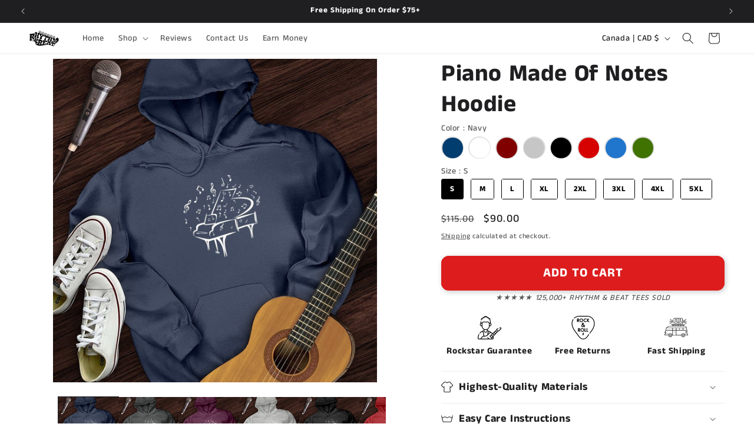

--- FILE ---
content_type: text/javascript; charset=utf-8
request_url: https://rhythmandbeat.com/en-ca/products/piano-made-of-notes-hoodie.js
body_size: 3363
content:
{"id":8194899345660,"title":"Piano Made Of Notes Hoodie","handle":"piano-made-of-notes-hoodie","description":"\u003cstyle type=\"text\/css\" id=\"isPasted\"\u003e\n\t\u003c!-- p.p1 {\n\t\tmargin: 0.0px 0.0px 0.0px 0.0px; font: 13.0px 'Helvetica Neue'\n\t}\n\t\n\t--\u003e\n\n\u003c\/style\u003e\n\n\u003cp\u003e🎸  Gildan Heavy Blend Ⓡ18500\u003c\/p\u003e\n\n\u003cp\u003e🎸 Unisex fit\u003c\/p\u003e\n\n\u003cp\u003e🎸 50% cotton, 50% polyester (fiber content may vary for different colors)\u003c\/p\u003e\n\n\u003cp\u003e🎸 Medium heavy fabric\u003c\/p\u003e\n\n\u003cp\u003e🎸 Runs True To Size\u003c\/p\u003e\n\n\u003cp\u003e🎸 Made, Packaged, and Shipped in the USA 🇺🇸\u003c\/p\u003e\n\n\u003cp\u003e\u003cstrong\u003eWear the Rhythm, Feel the Beat!\u003c\/strong\u003e\u003c\/p\u003e\n\n\u003cp\u003e- Rhythm and Beat  \u003c\/p\u003e","published_at":"2024-03-05T13:00:16-05:00","created_at":"2023-11-14T07:05:00-05:00","vendor":"Printify","type":"Hoodie","tags":["Hoodie"],"price":9000,"price_min":9000,"price_max":10000,"available":true,"price_varies":true,"compare_at_price":11500,"compare_at_price_min":11500,"compare_at_price_max":11500,"compare_at_price_varies":false,"variants":[{"id":44784116859132,"title":"Navy \/ S","option1":"Navy","option2":"S","option3":null,"sku":"82101806319742083899","requires_shipping":true,"taxable":true,"featured_image":{"id":40570920272124,"product_id":8194899345660,"position":1,"created_at":"2024-03-05T12:59:36-05:00","updated_at":"2024-03-05T12:59:36-05:00","alt":"Printify Hoodie Navy \/ S Piano Made Of Notes Hoodie","width":1000,"height":1000,"src":"https:\/\/cdn.shopify.com\/s\/files\/1\/0533\/4974\/4833\/files\/printify-hoodie-navy-s-piano-made-of-notes-hoodie-40164712284412.jpg?v=1709661576","variant_ids":[44784116859132,44784117121276,44784117383420,44784117645564,44784117907708,44784118202620,44784118464764,44784118726908]},"available":true,"name":"Piano Made Of Notes Hoodie - Navy \/ S","public_title":"Navy \/ S","options":["Navy","S"],"price":9000,"weight":100,"compare_at_price":11500,"inventory_management":"shopify","barcode":null,"featured_media":{"alt":"Printify Hoodie Navy \/ S Piano Made Of Notes Hoodie","id":33240028283132,"position":1,"preview_image":{"aspect_ratio":1.0,"height":1000,"width":1000,"src":"https:\/\/cdn.shopify.com\/s\/files\/1\/0533\/4974\/4833\/files\/printify-hoodie-navy-s-piano-made-of-notes-hoodie-40164712284412.jpg?v=1709661576"}},"requires_selling_plan":false,"selling_plan_allocations":[]},{"id":44784117121276,"title":"Navy \/ M","option1":"Navy","option2":"M","option3":null,"sku":"30370178579609264209","requires_shipping":true,"taxable":true,"featured_image":{"id":40570920272124,"product_id":8194899345660,"position":1,"created_at":"2024-03-05T12:59:36-05:00","updated_at":"2024-03-05T12:59:36-05:00","alt":"Printify Hoodie Navy \/ S Piano Made Of Notes Hoodie","width":1000,"height":1000,"src":"https:\/\/cdn.shopify.com\/s\/files\/1\/0533\/4974\/4833\/files\/printify-hoodie-navy-s-piano-made-of-notes-hoodie-40164712284412.jpg?v=1709661576","variant_ids":[44784116859132,44784117121276,44784117383420,44784117645564,44784117907708,44784118202620,44784118464764,44784118726908]},"available":true,"name":"Piano Made Of Notes Hoodie - Navy \/ M","public_title":"Navy \/ M","options":["Navy","M"],"price":9000,"weight":100,"compare_at_price":11500,"inventory_management":"shopify","barcode":null,"featured_media":{"alt":"Printify Hoodie Navy \/ S Piano Made Of Notes Hoodie","id":33240028283132,"position":1,"preview_image":{"aspect_ratio":1.0,"height":1000,"width":1000,"src":"https:\/\/cdn.shopify.com\/s\/files\/1\/0533\/4974\/4833\/files\/printify-hoodie-navy-s-piano-made-of-notes-hoodie-40164712284412.jpg?v=1709661576"}},"requires_selling_plan":false,"selling_plan_allocations":[]},{"id":44784117383420,"title":"Navy \/ L","option1":"Navy","option2":"L","option3":null,"sku":"97508475716802009598","requires_shipping":true,"taxable":true,"featured_image":{"id":40570920272124,"product_id":8194899345660,"position":1,"created_at":"2024-03-05T12:59:36-05:00","updated_at":"2024-03-05T12:59:36-05:00","alt":"Printify Hoodie Navy \/ S Piano Made Of Notes Hoodie","width":1000,"height":1000,"src":"https:\/\/cdn.shopify.com\/s\/files\/1\/0533\/4974\/4833\/files\/printify-hoodie-navy-s-piano-made-of-notes-hoodie-40164712284412.jpg?v=1709661576","variant_ids":[44784116859132,44784117121276,44784117383420,44784117645564,44784117907708,44784118202620,44784118464764,44784118726908]},"available":true,"name":"Piano Made Of Notes Hoodie - Navy \/ L","public_title":"Navy \/ L","options":["Navy","L"],"price":9000,"weight":100,"compare_at_price":11500,"inventory_management":"shopify","barcode":null,"featured_media":{"alt":"Printify Hoodie Navy \/ S Piano Made Of Notes Hoodie","id":33240028283132,"position":1,"preview_image":{"aspect_ratio":1.0,"height":1000,"width":1000,"src":"https:\/\/cdn.shopify.com\/s\/files\/1\/0533\/4974\/4833\/files\/printify-hoodie-navy-s-piano-made-of-notes-hoodie-40164712284412.jpg?v=1709661576"}},"requires_selling_plan":false,"selling_plan_allocations":[]},{"id":44784117645564,"title":"Navy \/ XL","option1":"Navy","option2":"XL","option3":null,"sku":"20590454634178533936","requires_shipping":true,"taxable":true,"featured_image":{"id":40570920272124,"product_id":8194899345660,"position":1,"created_at":"2024-03-05T12:59:36-05:00","updated_at":"2024-03-05T12:59:36-05:00","alt":"Printify Hoodie Navy \/ S Piano Made Of Notes Hoodie","width":1000,"height":1000,"src":"https:\/\/cdn.shopify.com\/s\/files\/1\/0533\/4974\/4833\/files\/printify-hoodie-navy-s-piano-made-of-notes-hoodie-40164712284412.jpg?v=1709661576","variant_ids":[44784116859132,44784117121276,44784117383420,44784117645564,44784117907708,44784118202620,44784118464764,44784118726908]},"available":true,"name":"Piano Made Of Notes Hoodie - Navy \/ XL","public_title":"Navy \/ XL","options":["Navy","XL"],"price":9000,"weight":100,"compare_at_price":11500,"inventory_management":"shopify","barcode":null,"featured_media":{"alt":"Printify Hoodie Navy \/ S Piano Made Of Notes Hoodie","id":33240028283132,"position":1,"preview_image":{"aspect_ratio":1.0,"height":1000,"width":1000,"src":"https:\/\/cdn.shopify.com\/s\/files\/1\/0533\/4974\/4833\/files\/printify-hoodie-navy-s-piano-made-of-notes-hoodie-40164712284412.jpg?v=1709661576"}},"requires_selling_plan":false,"selling_plan_allocations":[]},{"id":44784117907708,"title":"Navy \/ 2XL","option1":"Navy","option2":"2XL","option3":null,"sku":"66333427021426687671","requires_shipping":true,"taxable":true,"featured_image":{"id":40570920272124,"product_id":8194899345660,"position":1,"created_at":"2024-03-05T12:59:36-05:00","updated_at":"2024-03-05T12:59:36-05:00","alt":"Printify Hoodie Navy \/ S Piano Made Of Notes Hoodie","width":1000,"height":1000,"src":"https:\/\/cdn.shopify.com\/s\/files\/1\/0533\/4974\/4833\/files\/printify-hoodie-navy-s-piano-made-of-notes-hoodie-40164712284412.jpg?v=1709661576","variant_ids":[44784116859132,44784117121276,44784117383420,44784117645564,44784117907708,44784118202620,44784118464764,44784118726908]},"available":true,"name":"Piano Made Of Notes Hoodie - Navy \/ 2XL","public_title":"Navy \/ 2XL","options":["Navy","2XL"],"price":9000,"weight":100,"compare_at_price":11500,"inventory_management":"shopify","barcode":null,"featured_media":{"alt":"Printify Hoodie Navy \/ S Piano Made Of Notes Hoodie","id":33240028283132,"position":1,"preview_image":{"aspect_ratio":1.0,"height":1000,"width":1000,"src":"https:\/\/cdn.shopify.com\/s\/files\/1\/0533\/4974\/4833\/files\/printify-hoodie-navy-s-piano-made-of-notes-hoodie-40164712284412.jpg?v=1709661576"}},"requires_selling_plan":false,"selling_plan_allocations":[]},{"id":44784118202620,"title":"Navy \/ 3XL","option1":"Navy","option2":"3XL","option3":null,"sku":"32687578712632462086","requires_shipping":true,"taxable":true,"featured_image":{"id":40570920272124,"product_id":8194899345660,"position":1,"created_at":"2024-03-05T12:59:36-05:00","updated_at":"2024-03-05T12:59:36-05:00","alt":"Printify Hoodie Navy \/ S Piano Made Of Notes Hoodie","width":1000,"height":1000,"src":"https:\/\/cdn.shopify.com\/s\/files\/1\/0533\/4974\/4833\/files\/printify-hoodie-navy-s-piano-made-of-notes-hoodie-40164712284412.jpg?v=1709661576","variant_ids":[44784116859132,44784117121276,44784117383420,44784117645564,44784117907708,44784118202620,44784118464764,44784118726908]},"available":true,"name":"Piano Made Of Notes Hoodie - Navy \/ 3XL","public_title":"Navy \/ 3XL","options":["Navy","3XL"],"price":9000,"weight":100,"compare_at_price":11500,"inventory_management":"shopify","barcode":null,"featured_media":{"alt":"Printify Hoodie Navy \/ S Piano Made Of Notes Hoodie","id":33240028283132,"position":1,"preview_image":{"aspect_ratio":1.0,"height":1000,"width":1000,"src":"https:\/\/cdn.shopify.com\/s\/files\/1\/0533\/4974\/4833\/files\/printify-hoodie-navy-s-piano-made-of-notes-hoodie-40164712284412.jpg?v=1709661576"}},"requires_selling_plan":false,"selling_plan_allocations":[]},{"id":44784118464764,"title":"Navy \/ 4XL","option1":"Navy","option2":"4XL","option3":null,"sku":"31039324200469803854","requires_shipping":true,"taxable":true,"featured_image":{"id":40570920272124,"product_id":8194899345660,"position":1,"created_at":"2024-03-05T12:59:36-05:00","updated_at":"2024-03-05T12:59:36-05:00","alt":"Printify Hoodie Navy \/ S Piano Made Of Notes Hoodie","width":1000,"height":1000,"src":"https:\/\/cdn.shopify.com\/s\/files\/1\/0533\/4974\/4833\/files\/printify-hoodie-navy-s-piano-made-of-notes-hoodie-40164712284412.jpg?v=1709661576","variant_ids":[44784116859132,44784117121276,44784117383420,44784117645564,44784117907708,44784118202620,44784118464764,44784118726908]},"available":true,"name":"Piano Made Of Notes Hoodie - Navy \/ 4XL","public_title":"Navy \/ 4XL","options":["Navy","4XL"],"price":10000,"weight":100,"compare_at_price":11500,"inventory_management":"shopify","barcode":null,"featured_media":{"alt":"Printify Hoodie Navy \/ S Piano Made Of Notes Hoodie","id":33240028283132,"position":1,"preview_image":{"aspect_ratio":1.0,"height":1000,"width":1000,"src":"https:\/\/cdn.shopify.com\/s\/files\/1\/0533\/4974\/4833\/files\/printify-hoodie-navy-s-piano-made-of-notes-hoodie-40164712284412.jpg?v=1709661576"}},"requires_selling_plan":false,"selling_plan_allocations":[]},{"id":44784118726908,"title":"Navy \/ 5XL","option1":"Navy","option2":"5XL","option3":null,"sku":"36549972263173815682","requires_shipping":true,"taxable":true,"featured_image":{"id":40570920272124,"product_id":8194899345660,"position":1,"created_at":"2024-03-05T12:59:36-05:00","updated_at":"2024-03-05T12:59:36-05:00","alt":"Printify Hoodie Navy \/ S Piano Made Of Notes Hoodie","width":1000,"height":1000,"src":"https:\/\/cdn.shopify.com\/s\/files\/1\/0533\/4974\/4833\/files\/printify-hoodie-navy-s-piano-made-of-notes-hoodie-40164712284412.jpg?v=1709661576","variant_ids":[44784116859132,44784117121276,44784117383420,44784117645564,44784117907708,44784118202620,44784118464764,44784118726908]},"available":true,"name":"Piano Made Of Notes Hoodie - Navy \/ 5XL","public_title":"Navy \/ 5XL","options":["Navy","5XL"],"price":10000,"weight":100,"compare_at_price":11500,"inventory_management":"shopify","barcode":null,"featured_media":{"alt":"Printify Hoodie Navy \/ S Piano Made Of Notes Hoodie","id":33240028283132,"position":1,"preview_image":{"aspect_ratio":1.0,"height":1000,"width":1000,"src":"https:\/\/cdn.shopify.com\/s\/files\/1\/0533\/4974\/4833\/files\/printify-hoodie-navy-s-piano-made-of-notes-hoodie-40164712284412.jpg?v=1709661576"}},"requires_selling_plan":false,"selling_plan_allocations":[]},{"id":44784116793596,"title":"Dark Heather \/ S","option1":"Dark Heather","option2":"S","option3":null,"sku":"31616611588286801610","requires_shipping":true,"taxable":true,"featured_image":{"id":40570920468732,"product_id":8194899345660,"position":2,"created_at":"2024-03-05T12:59:39-05:00","updated_at":"2024-03-05T12:59:39-05:00","alt":"Printify Hoodie Dark Heather \/ S Piano Made Of Notes Hoodie","width":1000,"height":1000,"src":"https:\/\/cdn.shopify.com\/s\/files\/1\/0533\/4974\/4833\/files\/printify-hoodie-dark-heather-s-piano-made-of-notes-hoodie-40164711760124.jpg?v=1709661579","variant_ids":[44784116793596,44784117055740,44784117317884,44784117580028,44784117842172,44784118137084,44784118399228,44784118661372]},"available":true,"name":"Piano Made Of Notes Hoodie - Dark Heather \/ S","public_title":"Dark Heather \/ S","options":["Dark Heather","S"],"price":9000,"weight":100,"compare_at_price":11500,"inventory_management":"shopify","barcode":null,"featured_media":{"alt":"Printify Hoodie Dark Heather \/ S Piano Made Of Notes Hoodie","id":33240028479740,"position":2,"preview_image":{"aspect_ratio":1.0,"height":1000,"width":1000,"src":"https:\/\/cdn.shopify.com\/s\/files\/1\/0533\/4974\/4833\/files\/printify-hoodie-dark-heather-s-piano-made-of-notes-hoodie-40164711760124.jpg?v=1709661579"}},"requires_selling_plan":false,"selling_plan_allocations":[]},{"id":44784117055740,"title":"Dark Heather \/ M","option1":"Dark Heather","option2":"M","option3":null,"sku":"10670125739930611918","requires_shipping":true,"taxable":true,"featured_image":{"id":40570920468732,"product_id":8194899345660,"position":2,"created_at":"2024-03-05T12:59:39-05:00","updated_at":"2024-03-05T12:59:39-05:00","alt":"Printify Hoodie Dark Heather \/ S Piano Made Of Notes Hoodie","width":1000,"height":1000,"src":"https:\/\/cdn.shopify.com\/s\/files\/1\/0533\/4974\/4833\/files\/printify-hoodie-dark-heather-s-piano-made-of-notes-hoodie-40164711760124.jpg?v=1709661579","variant_ids":[44784116793596,44784117055740,44784117317884,44784117580028,44784117842172,44784118137084,44784118399228,44784118661372]},"available":true,"name":"Piano Made Of Notes Hoodie - Dark Heather \/ M","public_title":"Dark Heather \/ M","options":["Dark Heather","M"],"price":9000,"weight":100,"compare_at_price":11500,"inventory_management":"shopify","barcode":null,"featured_media":{"alt":"Printify Hoodie Dark Heather \/ S Piano Made Of Notes Hoodie","id":33240028479740,"position":2,"preview_image":{"aspect_ratio":1.0,"height":1000,"width":1000,"src":"https:\/\/cdn.shopify.com\/s\/files\/1\/0533\/4974\/4833\/files\/printify-hoodie-dark-heather-s-piano-made-of-notes-hoodie-40164711760124.jpg?v=1709661579"}},"requires_selling_plan":false,"selling_plan_allocations":[]},{"id":44784117317884,"title":"Dark Heather \/ L","option1":"Dark Heather","option2":"L","option3":null,"sku":"25263896445436623831","requires_shipping":true,"taxable":true,"featured_image":{"id":40570920468732,"product_id":8194899345660,"position":2,"created_at":"2024-03-05T12:59:39-05:00","updated_at":"2024-03-05T12:59:39-05:00","alt":"Printify Hoodie Dark Heather \/ S Piano Made Of Notes Hoodie","width":1000,"height":1000,"src":"https:\/\/cdn.shopify.com\/s\/files\/1\/0533\/4974\/4833\/files\/printify-hoodie-dark-heather-s-piano-made-of-notes-hoodie-40164711760124.jpg?v=1709661579","variant_ids":[44784116793596,44784117055740,44784117317884,44784117580028,44784117842172,44784118137084,44784118399228,44784118661372]},"available":true,"name":"Piano Made Of Notes Hoodie - Dark Heather \/ L","public_title":"Dark Heather \/ L","options":["Dark Heather","L"],"price":9000,"weight":100,"compare_at_price":11500,"inventory_management":"shopify","barcode":null,"featured_media":{"alt":"Printify Hoodie Dark Heather \/ S Piano Made Of Notes Hoodie","id":33240028479740,"position":2,"preview_image":{"aspect_ratio":1.0,"height":1000,"width":1000,"src":"https:\/\/cdn.shopify.com\/s\/files\/1\/0533\/4974\/4833\/files\/printify-hoodie-dark-heather-s-piano-made-of-notes-hoodie-40164711760124.jpg?v=1709661579"}},"requires_selling_plan":false,"selling_plan_allocations":[]},{"id":44784117580028,"title":"Dark Heather \/ XL","option1":"Dark Heather","option2":"XL","option3":null,"sku":"22020255144103545170","requires_shipping":true,"taxable":true,"featured_image":{"id":40570920468732,"product_id":8194899345660,"position":2,"created_at":"2024-03-05T12:59:39-05:00","updated_at":"2024-03-05T12:59:39-05:00","alt":"Printify Hoodie Dark Heather \/ S Piano Made Of Notes Hoodie","width":1000,"height":1000,"src":"https:\/\/cdn.shopify.com\/s\/files\/1\/0533\/4974\/4833\/files\/printify-hoodie-dark-heather-s-piano-made-of-notes-hoodie-40164711760124.jpg?v=1709661579","variant_ids":[44784116793596,44784117055740,44784117317884,44784117580028,44784117842172,44784118137084,44784118399228,44784118661372]},"available":true,"name":"Piano Made Of Notes Hoodie - Dark Heather \/ XL","public_title":"Dark Heather \/ XL","options":["Dark Heather","XL"],"price":9000,"weight":100,"compare_at_price":11500,"inventory_management":"shopify","barcode":null,"featured_media":{"alt":"Printify Hoodie Dark Heather \/ S Piano Made Of Notes Hoodie","id":33240028479740,"position":2,"preview_image":{"aspect_ratio":1.0,"height":1000,"width":1000,"src":"https:\/\/cdn.shopify.com\/s\/files\/1\/0533\/4974\/4833\/files\/printify-hoodie-dark-heather-s-piano-made-of-notes-hoodie-40164711760124.jpg?v=1709661579"}},"requires_selling_plan":false,"selling_plan_allocations":[]},{"id":44784117842172,"title":"Dark Heather \/ 2XL","option1":"Dark Heather","option2":"2XL","option3":null,"sku":"27410419010950181954","requires_shipping":true,"taxable":true,"featured_image":{"id":40570920468732,"product_id":8194899345660,"position":2,"created_at":"2024-03-05T12:59:39-05:00","updated_at":"2024-03-05T12:59:39-05:00","alt":"Printify Hoodie Dark Heather \/ S Piano Made Of Notes Hoodie","width":1000,"height":1000,"src":"https:\/\/cdn.shopify.com\/s\/files\/1\/0533\/4974\/4833\/files\/printify-hoodie-dark-heather-s-piano-made-of-notes-hoodie-40164711760124.jpg?v=1709661579","variant_ids":[44784116793596,44784117055740,44784117317884,44784117580028,44784117842172,44784118137084,44784118399228,44784118661372]},"available":true,"name":"Piano Made Of Notes Hoodie - Dark Heather \/ 2XL","public_title":"Dark Heather \/ 2XL","options":["Dark Heather","2XL"],"price":9000,"weight":100,"compare_at_price":11500,"inventory_management":"shopify","barcode":null,"featured_media":{"alt":"Printify Hoodie Dark Heather \/ S Piano Made Of Notes Hoodie","id":33240028479740,"position":2,"preview_image":{"aspect_ratio":1.0,"height":1000,"width":1000,"src":"https:\/\/cdn.shopify.com\/s\/files\/1\/0533\/4974\/4833\/files\/printify-hoodie-dark-heather-s-piano-made-of-notes-hoodie-40164711760124.jpg?v=1709661579"}},"requires_selling_plan":false,"selling_plan_allocations":[]},{"id":44784118137084,"title":"Dark Heather \/ 3XL","option1":"Dark Heather","option2":"3XL","option3":null,"sku":"12909829329308958946","requires_shipping":true,"taxable":true,"featured_image":{"id":40570920468732,"product_id":8194899345660,"position":2,"created_at":"2024-03-05T12:59:39-05:00","updated_at":"2024-03-05T12:59:39-05:00","alt":"Printify Hoodie Dark Heather \/ S Piano Made Of Notes Hoodie","width":1000,"height":1000,"src":"https:\/\/cdn.shopify.com\/s\/files\/1\/0533\/4974\/4833\/files\/printify-hoodie-dark-heather-s-piano-made-of-notes-hoodie-40164711760124.jpg?v=1709661579","variant_ids":[44784116793596,44784117055740,44784117317884,44784117580028,44784117842172,44784118137084,44784118399228,44784118661372]},"available":true,"name":"Piano Made Of Notes Hoodie - Dark Heather \/ 3XL","public_title":"Dark Heather \/ 3XL","options":["Dark Heather","3XL"],"price":9000,"weight":100,"compare_at_price":11500,"inventory_management":"shopify","barcode":null,"featured_media":{"alt":"Printify Hoodie Dark Heather \/ S Piano Made Of Notes Hoodie","id":33240028479740,"position":2,"preview_image":{"aspect_ratio":1.0,"height":1000,"width":1000,"src":"https:\/\/cdn.shopify.com\/s\/files\/1\/0533\/4974\/4833\/files\/printify-hoodie-dark-heather-s-piano-made-of-notes-hoodie-40164711760124.jpg?v=1709661579"}},"requires_selling_plan":false,"selling_plan_allocations":[]},{"id":44784118399228,"title":"Dark Heather \/ 4XL","option1":"Dark Heather","option2":"4XL","option3":null,"sku":"17220506645354994722","requires_shipping":true,"taxable":true,"featured_image":{"id":40570920468732,"product_id":8194899345660,"position":2,"created_at":"2024-03-05T12:59:39-05:00","updated_at":"2024-03-05T12:59:39-05:00","alt":"Printify Hoodie Dark Heather \/ S Piano Made Of Notes Hoodie","width":1000,"height":1000,"src":"https:\/\/cdn.shopify.com\/s\/files\/1\/0533\/4974\/4833\/files\/printify-hoodie-dark-heather-s-piano-made-of-notes-hoodie-40164711760124.jpg?v=1709661579","variant_ids":[44784116793596,44784117055740,44784117317884,44784117580028,44784117842172,44784118137084,44784118399228,44784118661372]},"available":true,"name":"Piano Made Of Notes Hoodie - Dark Heather \/ 4XL","public_title":"Dark Heather \/ 4XL","options":["Dark Heather","4XL"],"price":10000,"weight":100,"compare_at_price":11500,"inventory_management":"shopify","barcode":null,"featured_media":{"alt":"Printify Hoodie Dark Heather \/ S Piano Made Of Notes Hoodie","id":33240028479740,"position":2,"preview_image":{"aspect_ratio":1.0,"height":1000,"width":1000,"src":"https:\/\/cdn.shopify.com\/s\/files\/1\/0533\/4974\/4833\/files\/printify-hoodie-dark-heather-s-piano-made-of-notes-hoodie-40164711760124.jpg?v=1709661579"}},"requires_selling_plan":false,"selling_plan_allocations":[]},{"id":44784118661372,"title":"Dark Heather \/ 5XL","option1":"Dark Heather","option2":"5XL","option3":null,"sku":"29710549702002127454","requires_shipping":true,"taxable":true,"featured_image":{"id":40570920468732,"product_id":8194899345660,"position":2,"created_at":"2024-03-05T12:59:39-05:00","updated_at":"2024-03-05T12:59:39-05:00","alt":"Printify Hoodie Dark Heather \/ S Piano Made Of Notes Hoodie","width":1000,"height":1000,"src":"https:\/\/cdn.shopify.com\/s\/files\/1\/0533\/4974\/4833\/files\/printify-hoodie-dark-heather-s-piano-made-of-notes-hoodie-40164711760124.jpg?v=1709661579","variant_ids":[44784116793596,44784117055740,44784117317884,44784117580028,44784117842172,44784118137084,44784118399228,44784118661372]},"available":true,"name":"Piano Made Of Notes Hoodie - Dark Heather \/ 5XL","public_title":"Dark Heather \/ 5XL","options":["Dark Heather","5XL"],"price":10000,"weight":100,"compare_at_price":11500,"inventory_management":"shopify","barcode":null,"featured_media":{"alt":"Printify Hoodie Dark Heather \/ S Piano Made Of Notes Hoodie","id":33240028479740,"position":2,"preview_image":{"aspect_ratio":1.0,"height":1000,"width":1000,"src":"https:\/\/cdn.shopify.com\/s\/files\/1\/0533\/4974\/4833\/files\/printify-hoodie-dark-heather-s-piano-made-of-notes-hoodie-40164711760124.jpg?v=1709661579"}},"requires_selling_plan":false,"selling_plan_allocations":[]},{"id":44784116826364,"title":"Maroon \/ S","option1":"Maroon","option2":"S","option3":null,"sku":"19827543945822614033","requires_shipping":true,"taxable":true,"featured_image":{"id":40164697014524,"product_id":8194899345660,"position":3,"created_at":"2023-12-21T10:51:01-05:00","updated_at":"2023-12-21T10:51:01-05:00","alt":"Printify Hoodie Maroon \/ S Piano Made Of Notes Hoodie","width":1000,"height":1000,"src":"https:\/\/cdn.shopify.com\/s\/files\/1\/0533\/4974\/4833\/files\/printify-hoodie-maroon-s-piano-made-of-notes-hoodie-40005779521788.jpg?v=1703173861","variant_ids":[44784116826364,44784117088508,44784117350652,44784117612796,44784117874940,44784118169852,44784118431996,44784118694140]},"available":true,"name":"Piano Made Of Notes Hoodie - Maroon \/ S","public_title":"Maroon \/ S","options":["Maroon","S"],"price":9000,"weight":100,"compare_at_price":11500,"inventory_management":"shopify","barcode":null,"featured_media":{"alt":"Printify Hoodie Maroon \/ S Piano Made Of Notes Hoodie","id":32809094414588,"position":3,"preview_image":{"aspect_ratio":1.0,"height":1000,"width":1000,"src":"https:\/\/cdn.shopify.com\/s\/files\/1\/0533\/4974\/4833\/files\/printify-hoodie-maroon-s-piano-made-of-notes-hoodie-40005779521788.jpg?v=1703173861"}},"requires_selling_plan":false,"selling_plan_allocations":[]},{"id":44784117088508,"title":"Maroon \/ M","option1":"Maroon","option2":"M","option3":null,"sku":"16561226931985209918","requires_shipping":true,"taxable":true,"featured_image":{"id":40164697014524,"product_id":8194899345660,"position":3,"created_at":"2023-12-21T10:51:01-05:00","updated_at":"2023-12-21T10:51:01-05:00","alt":"Printify Hoodie Maroon \/ S Piano Made Of Notes Hoodie","width":1000,"height":1000,"src":"https:\/\/cdn.shopify.com\/s\/files\/1\/0533\/4974\/4833\/files\/printify-hoodie-maroon-s-piano-made-of-notes-hoodie-40005779521788.jpg?v=1703173861","variant_ids":[44784116826364,44784117088508,44784117350652,44784117612796,44784117874940,44784118169852,44784118431996,44784118694140]},"available":true,"name":"Piano Made Of Notes Hoodie - Maroon \/ M","public_title":"Maroon \/ M","options":["Maroon","M"],"price":9000,"weight":100,"compare_at_price":11500,"inventory_management":"shopify","barcode":null,"featured_media":{"alt":"Printify Hoodie Maroon \/ S Piano Made Of Notes Hoodie","id":32809094414588,"position":3,"preview_image":{"aspect_ratio":1.0,"height":1000,"width":1000,"src":"https:\/\/cdn.shopify.com\/s\/files\/1\/0533\/4974\/4833\/files\/printify-hoodie-maroon-s-piano-made-of-notes-hoodie-40005779521788.jpg?v=1703173861"}},"requires_selling_plan":false,"selling_plan_allocations":[]},{"id":44784117350652,"title":"Maroon \/ L","option1":"Maroon","option2":"L","option3":null,"sku":"24836794653053348440","requires_shipping":true,"taxable":true,"featured_image":{"id":40164697014524,"product_id":8194899345660,"position":3,"created_at":"2023-12-21T10:51:01-05:00","updated_at":"2023-12-21T10:51:01-05:00","alt":"Printify Hoodie Maroon \/ S Piano Made Of Notes Hoodie","width":1000,"height":1000,"src":"https:\/\/cdn.shopify.com\/s\/files\/1\/0533\/4974\/4833\/files\/printify-hoodie-maroon-s-piano-made-of-notes-hoodie-40005779521788.jpg?v=1703173861","variant_ids":[44784116826364,44784117088508,44784117350652,44784117612796,44784117874940,44784118169852,44784118431996,44784118694140]},"available":true,"name":"Piano Made Of Notes Hoodie - Maroon \/ L","public_title":"Maroon \/ L","options":["Maroon","L"],"price":9000,"weight":100,"compare_at_price":11500,"inventory_management":"shopify","barcode":null,"featured_media":{"alt":"Printify Hoodie Maroon \/ S Piano Made Of Notes Hoodie","id":32809094414588,"position":3,"preview_image":{"aspect_ratio":1.0,"height":1000,"width":1000,"src":"https:\/\/cdn.shopify.com\/s\/files\/1\/0533\/4974\/4833\/files\/printify-hoodie-maroon-s-piano-made-of-notes-hoodie-40005779521788.jpg?v=1703173861"}},"requires_selling_plan":false,"selling_plan_allocations":[]},{"id":44784117612796,"title":"Maroon \/ XL","option1":"Maroon","option2":"XL","option3":null,"sku":"37214323411720055731","requires_shipping":true,"taxable":true,"featured_image":{"id":40164697014524,"product_id":8194899345660,"position":3,"created_at":"2023-12-21T10:51:01-05:00","updated_at":"2023-12-21T10:51:01-05:00","alt":"Printify Hoodie Maroon \/ S Piano Made Of Notes Hoodie","width":1000,"height":1000,"src":"https:\/\/cdn.shopify.com\/s\/files\/1\/0533\/4974\/4833\/files\/printify-hoodie-maroon-s-piano-made-of-notes-hoodie-40005779521788.jpg?v=1703173861","variant_ids":[44784116826364,44784117088508,44784117350652,44784117612796,44784117874940,44784118169852,44784118431996,44784118694140]},"available":true,"name":"Piano Made Of Notes Hoodie - Maroon \/ XL","public_title":"Maroon \/ XL","options":["Maroon","XL"],"price":9000,"weight":100,"compare_at_price":11500,"inventory_management":"shopify","barcode":null,"featured_media":{"alt":"Printify Hoodie Maroon \/ S Piano Made Of Notes Hoodie","id":32809094414588,"position":3,"preview_image":{"aspect_ratio":1.0,"height":1000,"width":1000,"src":"https:\/\/cdn.shopify.com\/s\/files\/1\/0533\/4974\/4833\/files\/printify-hoodie-maroon-s-piano-made-of-notes-hoodie-40005779521788.jpg?v=1703173861"}},"requires_selling_plan":false,"selling_plan_allocations":[]},{"id":44784117874940,"title":"Maroon \/ 2XL","option1":"Maroon","option2":"2XL","option3":null,"sku":"23851662209601205825","requires_shipping":true,"taxable":true,"featured_image":{"id":40164697014524,"product_id":8194899345660,"position":3,"created_at":"2023-12-21T10:51:01-05:00","updated_at":"2023-12-21T10:51:01-05:00","alt":"Printify Hoodie Maroon \/ S Piano Made Of Notes Hoodie","width":1000,"height":1000,"src":"https:\/\/cdn.shopify.com\/s\/files\/1\/0533\/4974\/4833\/files\/printify-hoodie-maroon-s-piano-made-of-notes-hoodie-40005779521788.jpg?v=1703173861","variant_ids":[44784116826364,44784117088508,44784117350652,44784117612796,44784117874940,44784118169852,44784118431996,44784118694140]},"available":true,"name":"Piano Made Of Notes Hoodie - Maroon \/ 2XL","public_title":"Maroon \/ 2XL","options":["Maroon","2XL"],"price":9000,"weight":100,"compare_at_price":11500,"inventory_management":"shopify","barcode":null,"featured_media":{"alt":"Printify Hoodie Maroon \/ S Piano Made Of Notes Hoodie","id":32809094414588,"position":3,"preview_image":{"aspect_ratio":1.0,"height":1000,"width":1000,"src":"https:\/\/cdn.shopify.com\/s\/files\/1\/0533\/4974\/4833\/files\/printify-hoodie-maroon-s-piano-made-of-notes-hoodie-40005779521788.jpg?v=1703173861"}},"requires_selling_plan":false,"selling_plan_allocations":[]},{"id":44784118169852,"title":"Maroon \/ 3XL","option1":"Maroon","option2":"3XL","option3":null,"sku":"27518536372153773825","requires_shipping":true,"taxable":true,"featured_image":{"id":40164697014524,"product_id":8194899345660,"position":3,"created_at":"2023-12-21T10:51:01-05:00","updated_at":"2023-12-21T10:51:01-05:00","alt":"Printify Hoodie Maroon \/ S Piano Made Of Notes Hoodie","width":1000,"height":1000,"src":"https:\/\/cdn.shopify.com\/s\/files\/1\/0533\/4974\/4833\/files\/printify-hoodie-maroon-s-piano-made-of-notes-hoodie-40005779521788.jpg?v=1703173861","variant_ids":[44784116826364,44784117088508,44784117350652,44784117612796,44784117874940,44784118169852,44784118431996,44784118694140]},"available":true,"name":"Piano Made Of Notes Hoodie - Maroon \/ 3XL","public_title":"Maroon \/ 3XL","options":["Maroon","3XL"],"price":9000,"weight":100,"compare_at_price":11500,"inventory_management":"shopify","barcode":null,"featured_media":{"alt":"Printify Hoodie Maroon \/ S Piano Made Of Notes Hoodie","id":32809094414588,"position":3,"preview_image":{"aspect_ratio":1.0,"height":1000,"width":1000,"src":"https:\/\/cdn.shopify.com\/s\/files\/1\/0533\/4974\/4833\/files\/printify-hoodie-maroon-s-piano-made-of-notes-hoodie-40005779521788.jpg?v=1703173861"}},"requires_selling_plan":false,"selling_plan_allocations":[]},{"id":44784118431996,"title":"Maroon \/ 4XL","option1":"Maroon","option2":"4XL","option3":null,"sku":"33993983634710983162","requires_shipping":true,"taxable":true,"featured_image":{"id":40164697014524,"product_id":8194899345660,"position":3,"created_at":"2023-12-21T10:51:01-05:00","updated_at":"2023-12-21T10:51:01-05:00","alt":"Printify Hoodie Maroon \/ S Piano Made Of Notes Hoodie","width":1000,"height":1000,"src":"https:\/\/cdn.shopify.com\/s\/files\/1\/0533\/4974\/4833\/files\/printify-hoodie-maroon-s-piano-made-of-notes-hoodie-40005779521788.jpg?v=1703173861","variant_ids":[44784116826364,44784117088508,44784117350652,44784117612796,44784117874940,44784118169852,44784118431996,44784118694140]},"available":true,"name":"Piano Made Of Notes Hoodie - Maroon \/ 4XL","public_title":"Maroon \/ 4XL","options":["Maroon","4XL"],"price":10000,"weight":100,"compare_at_price":11500,"inventory_management":"shopify","barcode":null,"featured_media":{"alt":"Printify Hoodie Maroon \/ S Piano Made Of Notes Hoodie","id":32809094414588,"position":3,"preview_image":{"aspect_ratio":1.0,"height":1000,"width":1000,"src":"https:\/\/cdn.shopify.com\/s\/files\/1\/0533\/4974\/4833\/files\/printify-hoodie-maroon-s-piano-made-of-notes-hoodie-40005779521788.jpg?v=1703173861"}},"requires_selling_plan":false,"selling_plan_allocations":[]},{"id":44784118694140,"title":"Maroon \/ 5XL","option1":"Maroon","option2":"5XL","option3":null,"sku":"43281611343365636858","requires_shipping":true,"taxable":true,"featured_image":{"id":40164697014524,"product_id":8194899345660,"position":3,"created_at":"2023-12-21T10:51:01-05:00","updated_at":"2023-12-21T10:51:01-05:00","alt":"Printify Hoodie Maroon \/ S Piano Made Of Notes Hoodie","width":1000,"height":1000,"src":"https:\/\/cdn.shopify.com\/s\/files\/1\/0533\/4974\/4833\/files\/printify-hoodie-maroon-s-piano-made-of-notes-hoodie-40005779521788.jpg?v=1703173861","variant_ids":[44784116826364,44784117088508,44784117350652,44784117612796,44784117874940,44784118169852,44784118431996,44784118694140]},"available":true,"name":"Piano Made Of Notes Hoodie - Maroon \/ 5XL","public_title":"Maroon \/ 5XL","options":["Maroon","5XL"],"price":10000,"weight":100,"compare_at_price":11500,"inventory_management":"shopify","barcode":null,"featured_media":{"alt":"Printify Hoodie Maroon \/ S Piano Made Of Notes Hoodie","id":32809094414588,"position":3,"preview_image":{"aspect_ratio":1.0,"height":1000,"width":1000,"src":"https:\/\/cdn.shopify.com\/s\/files\/1\/0533\/4974\/4833\/files\/printify-hoodie-maroon-s-piano-made-of-notes-hoodie-40005779521788.jpg?v=1703173861"}},"requires_selling_plan":false,"selling_plan_allocations":[]},{"id":44784116891900,"title":"Sport Grey \/ S","option1":"Sport Grey","option2":"S","option3":null,"sku":"22978639706597599994","requires_shipping":true,"taxable":true,"featured_image":{"id":40164711530748,"product_id":8194899345660,"position":4,"created_at":"2023-12-21T10:53:42-05:00","updated_at":"2023-12-21T10:53:42-05:00","alt":"Printify Hoodie Sport Grey \/ S Piano Made Of Notes Hoodie","width":1000,"height":1000,"src":"https:\/\/cdn.shopify.com\/s\/files\/1\/0533\/4974\/4833\/files\/printify-hoodie-sport-grey-s-piano-made-of-notes-hoodie-40005779718396.jpg?v=1703174022","variant_ids":[44784116891900,44784117154044,44784117416188,44784117678332,44784117973244,44784118235388,44784118497532,44784118759676]},"available":true,"name":"Piano Made Of Notes Hoodie - Sport Grey \/ S","public_title":"Sport Grey \/ S","options":["Sport Grey","S"],"price":9000,"weight":100,"compare_at_price":11500,"inventory_management":"shopify","barcode":null,"featured_media":{"alt":"Printify Hoodie Sport Grey \/ S Piano Made Of Notes Hoodie","id":32809109061884,"position":4,"preview_image":{"aspect_ratio":1.0,"height":1000,"width":1000,"src":"https:\/\/cdn.shopify.com\/s\/files\/1\/0533\/4974\/4833\/files\/printify-hoodie-sport-grey-s-piano-made-of-notes-hoodie-40005779718396.jpg?v=1703174022"}},"requires_selling_plan":false,"selling_plan_allocations":[]},{"id":44784117154044,"title":"Sport Grey \/ M","option1":"Sport Grey","option2":"M","option3":null,"sku":"89243544861990984790","requires_shipping":true,"taxable":true,"featured_image":{"id":40164711530748,"product_id":8194899345660,"position":4,"created_at":"2023-12-21T10:53:42-05:00","updated_at":"2023-12-21T10:53:42-05:00","alt":"Printify Hoodie Sport Grey \/ S Piano Made Of Notes Hoodie","width":1000,"height":1000,"src":"https:\/\/cdn.shopify.com\/s\/files\/1\/0533\/4974\/4833\/files\/printify-hoodie-sport-grey-s-piano-made-of-notes-hoodie-40005779718396.jpg?v=1703174022","variant_ids":[44784116891900,44784117154044,44784117416188,44784117678332,44784117973244,44784118235388,44784118497532,44784118759676]},"available":true,"name":"Piano Made Of Notes Hoodie - Sport Grey \/ M","public_title":"Sport Grey \/ M","options":["Sport Grey","M"],"price":9000,"weight":100,"compare_at_price":11500,"inventory_management":"shopify","barcode":null,"featured_media":{"alt":"Printify Hoodie Sport Grey \/ S Piano Made Of Notes Hoodie","id":32809109061884,"position":4,"preview_image":{"aspect_ratio":1.0,"height":1000,"width":1000,"src":"https:\/\/cdn.shopify.com\/s\/files\/1\/0533\/4974\/4833\/files\/printify-hoodie-sport-grey-s-piano-made-of-notes-hoodie-40005779718396.jpg?v=1703174022"}},"requires_selling_plan":false,"selling_plan_allocations":[]},{"id":44784117416188,"title":"Sport Grey \/ L","option1":"Sport Grey","option2":"L","option3":null,"sku":"10006793273199683519","requires_shipping":true,"taxable":true,"featured_image":{"id":40164711530748,"product_id":8194899345660,"position":4,"created_at":"2023-12-21T10:53:42-05:00","updated_at":"2023-12-21T10:53:42-05:00","alt":"Printify Hoodie Sport Grey \/ S Piano Made Of Notes Hoodie","width":1000,"height":1000,"src":"https:\/\/cdn.shopify.com\/s\/files\/1\/0533\/4974\/4833\/files\/printify-hoodie-sport-grey-s-piano-made-of-notes-hoodie-40005779718396.jpg?v=1703174022","variant_ids":[44784116891900,44784117154044,44784117416188,44784117678332,44784117973244,44784118235388,44784118497532,44784118759676]},"available":true,"name":"Piano Made Of Notes Hoodie - Sport Grey \/ L","public_title":"Sport Grey \/ L","options":["Sport Grey","L"],"price":9000,"weight":100,"compare_at_price":11500,"inventory_management":"shopify","barcode":null,"featured_media":{"alt":"Printify Hoodie Sport Grey \/ S Piano Made Of Notes Hoodie","id":32809109061884,"position":4,"preview_image":{"aspect_ratio":1.0,"height":1000,"width":1000,"src":"https:\/\/cdn.shopify.com\/s\/files\/1\/0533\/4974\/4833\/files\/printify-hoodie-sport-grey-s-piano-made-of-notes-hoodie-40005779718396.jpg?v=1703174022"}},"requires_selling_plan":false,"selling_plan_allocations":[]},{"id":44784117678332,"title":"Sport Grey \/ XL","option1":"Sport Grey","option2":"XL","option3":null,"sku":"29331318490870561351","requires_shipping":true,"taxable":true,"featured_image":{"id":40164711530748,"product_id":8194899345660,"position":4,"created_at":"2023-12-21T10:53:42-05:00","updated_at":"2023-12-21T10:53:42-05:00","alt":"Printify Hoodie Sport Grey \/ S Piano Made Of Notes Hoodie","width":1000,"height":1000,"src":"https:\/\/cdn.shopify.com\/s\/files\/1\/0533\/4974\/4833\/files\/printify-hoodie-sport-grey-s-piano-made-of-notes-hoodie-40005779718396.jpg?v=1703174022","variant_ids":[44784116891900,44784117154044,44784117416188,44784117678332,44784117973244,44784118235388,44784118497532,44784118759676]},"available":true,"name":"Piano Made Of Notes Hoodie - Sport Grey \/ XL","public_title":"Sport Grey \/ XL","options":["Sport Grey","XL"],"price":9000,"weight":100,"compare_at_price":11500,"inventory_management":"shopify","barcode":null,"featured_media":{"alt":"Printify Hoodie Sport Grey \/ S Piano Made Of Notes Hoodie","id":32809109061884,"position":4,"preview_image":{"aspect_ratio":1.0,"height":1000,"width":1000,"src":"https:\/\/cdn.shopify.com\/s\/files\/1\/0533\/4974\/4833\/files\/printify-hoodie-sport-grey-s-piano-made-of-notes-hoodie-40005779718396.jpg?v=1703174022"}},"requires_selling_plan":false,"selling_plan_allocations":[]},{"id":44784117973244,"title":"Sport Grey \/ 2XL","option1":"Sport Grey","option2":"2XL","option3":null,"sku":"13053890404188610792","requires_shipping":true,"taxable":true,"featured_image":{"id":40164711530748,"product_id":8194899345660,"position":4,"created_at":"2023-12-21T10:53:42-05:00","updated_at":"2023-12-21T10:53:42-05:00","alt":"Printify Hoodie Sport Grey \/ S Piano Made Of Notes Hoodie","width":1000,"height":1000,"src":"https:\/\/cdn.shopify.com\/s\/files\/1\/0533\/4974\/4833\/files\/printify-hoodie-sport-grey-s-piano-made-of-notes-hoodie-40005779718396.jpg?v=1703174022","variant_ids":[44784116891900,44784117154044,44784117416188,44784117678332,44784117973244,44784118235388,44784118497532,44784118759676]},"available":true,"name":"Piano Made Of Notes Hoodie - Sport Grey \/ 2XL","public_title":"Sport Grey \/ 2XL","options":["Sport Grey","2XL"],"price":9000,"weight":100,"compare_at_price":11500,"inventory_management":"shopify","barcode":null,"featured_media":{"alt":"Printify Hoodie Sport Grey \/ S Piano Made Of Notes Hoodie","id":32809109061884,"position":4,"preview_image":{"aspect_ratio":1.0,"height":1000,"width":1000,"src":"https:\/\/cdn.shopify.com\/s\/files\/1\/0533\/4974\/4833\/files\/printify-hoodie-sport-grey-s-piano-made-of-notes-hoodie-40005779718396.jpg?v=1703174022"}},"requires_selling_plan":false,"selling_plan_allocations":[]},{"id":44784118235388,"title":"Sport Grey \/ 3XL","option1":"Sport Grey","option2":"3XL","option3":null,"sku":"18557176515124362988","requires_shipping":true,"taxable":true,"featured_image":{"id":40164711530748,"product_id":8194899345660,"position":4,"created_at":"2023-12-21T10:53:42-05:00","updated_at":"2023-12-21T10:53:42-05:00","alt":"Printify Hoodie Sport Grey \/ S Piano Made Of Notes Hoodie","width":1000,"height":1000,"src":"https:\/\/cdn.shopify.com\/s\/files\/1\/0533\/4974\/4833\/files\/printify-hoodie-sport-grey-s-piano-made-of-notes-hoodie-40005779718396.jpg?v=1703174022","variant_ids":[44784116891900,44784117154044,44784117416188,44784117678332,44784117973244,44784118235388,44784118497532,44784118759676]},"available":true,"name":"Piano Made Of Notes Hoodie - Sport Grey \/ 3XL","public_title":"Sport Grey \/ 3XL","options":["Sport Grey","3XL"],"price":9000,"weight":100,"compare_at_price":11500,"inventory_management":"shopify","barcode":null,"featured_media":{"alt":"Printify Hoodie Sport Grey \/ S Piano Made Of Notes Hoodie","id":32809109061884,"position":4,"preview_image":{"aspect_ratio":1.0,"height":1000,"width":1000,"src":"https:\/\/cdn.shopify.com\/s\/files\/1\/0533\/4974\/4833\/files\/printify-hoodie-sport-grey-s-piano-made-of-notes-hoodie-40005779718396.jpg?v=1703174022"}},"requires_selling_plan":false,"selling_plan_allocations":[]},{"id":44784118497532,"title":"Sport Grey \/ 4XL","option1":"Sport Grey","option2":"4XL","option3":null,"sku":"41842946981727591815","requires_shipping":true,"taxable":true,"featured_image":{"id":40164711530748,"product_id":8194899345660,"position":4,"created_at":"2023-12-21T10:53:42-05:00","updated_at":"2023-12-21T10:53:42-05:00","alt":"Printify Hoodie Sport Grey \/ S Piano Made Of Notes Hoodie","width":1000,"height":1000,"src":"https:\/\/cdn.shopify.com\/s\/files\/1\/0533\/4974\/4833\/files\/printify-hoodie-sport-grey-s-piano-made-of-notes-hoodie-40005779718396.jpg?v=1703174022","variant_ids":[44784116891900,44784117154044,44784117416188,44784117678332,44784117973244,44784118235388,44784118497532,44784118759676]},"available":true,"name":"Piano Made Of Notes Hoodie - Sport Grey \/ 4XL","public_title":"Sport Grey \/ 4XL","options":["Sport Grey","4XL"],"price":10000,"weight":100,"compare_at_price":11500,"inventory_management":"shopify","barcode":null,"featured_media":{"alt":"Printify Hoodie Sport Grey \/ S Piano Made Of Notes Hoodie","id":32809109061884,"position":4,"preview_image":{"aspect_ratio":1.0,"height":1000,"width":1000,"src":"https:\/\/cdn.shopify.com\/s\/files\/1\/0533\/4974\/4833\/files\/printify-hoodie-sport-grey-s-piano-made-of-notes-hoodie-40005779718396.jpg?v=1703174022"}},"requires_selling_plan":false,"selling_plan_allocations":[]},{"id":44784118759676,"title":"Sport Grey \/ 5XL","option1":"Sport Grey","option2":"5XL","option3":null,"sku":"13102754526483199759","requires_shipping":true,"taxable":true,"featured_image":{"id":40164711530748,"product_id":8194899345660,"position":4,"created_at":"2023-12-21T10:53:42-05:00","updated_at":"2023-12-21T10:53:42-05:00","alt":"Printify Hoodie Sport Grey \/ S Piano Made Of Notes Hoodie","width":1000,"height":1000,"src":"https:\/\/cdn.shopify.com\/s\/files\/1\/0533\/4974\/4833\/files\/printify-hoodie-sport-grey-s-piano-made-of-notes-hoodie-40005779718396.jpg?v=1703174022","variant_ids":[44784116891900,44784117154044,44784117416188,44784117678332,44784117973244,44784118235388,44784118497532,44784118759676]},"available":true,"name":"Piano Made Of Notes Hoodie - Sport Grey \/ 5XL","public_title":"Sport Grey \/ 5XL","options":["Sport Grey","5XL"],"price":10000,"weight":100,"compare_at_price":11500,"inventory_management":"shopify","barcode":null,"featured_media":{"alt":"Printify Hoodie Sport Grey \/ S Piano Made Of Notes Hoodie","id":32809109061884,"position":4,"preview_image":{"aspect_ratio":1.0,"height":1000,"width":1000,"src":"https:\/\/cdn.shopify.com\/s\/files\/1\/0533\/4974\/4833\/files\/printify-hoodie-sport-grey-s-piano-made-of-notes-hoodie-40005779718396.jpg?v=1703174022"}},"requires_selling_plan":false,"selling_plan_allocations":[]},{"id":44784116924668,"title":"Black \/ S","option1":"Black","option2":"S","option3":null,"sku":"30536002919712624549","requires_shipping":true,"taxable":true,"featured_image":{"id":40164696817916,"product_id":8194899345660,"position":5,"created_at":"2023-12-21T10:50:58-05:00","updated_at":"2023-12-21T10:50:58-05:00","alt":"Printify Hoodie Black \/ S Piano Made Of Notes Hoodie","width":1000,"height":1000,"src":"https:\/\/cdn.shopify.com\/s\/files\/1\/0533\/4974\/4833\/files\/printify-hoodie-black-s-piano-made-of-notes-hoodie-40005779751164.jpg?v=1703173858","variant_ids":[44784116924668,44784117186812,44784117448956,44784117711100,44784118006012,44784118268156,44784118530300,44784118792444]},"available":true,"name":"Piano Made Of Notes Hoodie - Black \/ S","public_title":"Black \/ S","options":["Black","S"],"price":9000,"weight":100,"compare_at_price":11500,"inventory_management":"shopify","barcode":null,"featured_media":{"alt":"Printify Hoodie Black \/ S Piano Made Of Notes Hoodie","id":32809094217980,"position":5,"preview_image":{"aspect_ratio":1.0,"height":1000,"width":1000,"src":"https:\/\/cdn.shopify.com\/s\/files\/1\/0533\/4974\/4833\/files\/printify-hoodie-black-s-piano-made-of-notes-hoodie-40005779751164.jpg?v=1703173858"}},"requires_selling_plan":false,"selling_plan_allocations":[]},{"id":44784117186812,"title":"Black \/ M","option1":"Black","option2":"M","option3":null,"sku":"21590472084425679867","requires_shipping":true,"taxable":true,"featured_image":{"id":40164696817916,"product_id":8194899345660,"position":5,"created_at":"2023-12-21T10:50:58-05:00","updated_at":"2023-12-21T10:50:58-05:00","alt":"Printify Hoodie Black \/ S Piano Made Of Notes Hoodie","width":1000,"height":1000,"src":"https:\/\/cdn.shopify.com\/s\/files\/1\/0533\/4974\/4833\/files\/printify-hoodie-black-s-piano-made-of-notes-hoodie-40005779751164.jpg?v=1703173858","variant_ids":[44784116924668,44784117186812,44784117448956,44784117711100,44784118006012,44784118268156,44784118530300,44784118792444]},"available":true,"name":"Piano Made Of Notes Hoodie - Black \/ M","public_title":"Black \/ M","options":["Black","M"],"price":9000,"weight":100,"compare_at_price":11500,"inventory_management":"shopify","barcode":null,"featured_media":{"alt":"Printify Hoodie Black \/ S Piano Made Of Notes Hoodie","id":32809094217980,"position":5,"preview_image":{"aspect_ratio":1.0,"height":1000,"width":1000,"src":"https:\/\/cdn.shopify.com\/s\/files\/1\/0533\/4974\/4833\/files\/printify-hoodie-black-s-piano-made-of-notes-hoodie-40005779751164.jpg?v=1703173858"}},"requires_selling_plan":false,"selling_plan_allocations":[]},{"id":44784117448956,"title":"Black \/ L","option1":"Black","option2":"L","option3":null,"sku":"30835124618113751229","requires_shipping":true,"taxable":true,"featured_image":{"id":40164696817916,"product_id":8194899345660,"position":5,"created_at":"2023-12-21T10:50:58-05:00","updated_at":"2023-12-21T10:50:58-05:00","alt":"Printify Hoodie Black \/ S Piano Made Of Notes Hoodie","width":1000,"height":1000,"src":"https:\/\/cdn.shopify.com\/s\/files\/1\/0533\/4974\/4833\/files\/printify-hoodie-black-s-piano-made-of-notes-hoodie-40005779751164.jpg?v=1703173858","variant_ids":[44784116924668,44784117186812,44784117448956,44784117711100,44784118006012,44784118268156,44784118530300,44784118792444]},"available":true,"name":"Piano Made Of Notes Hoodie - Black \/ L","public_title":"Black \/ L","options":["Black","L"],"price":9000,"weight":100,"compare_at_price":11500,"inventory_management":"shopify","barcode":null,"featured_media":{"alt":"Printify Hoodie Black \/ S Piano Made Of Notes Hoodie","id":32809094217980,"position":5,"preview_image":{"aspect_ratio":1.0,"height":1000,"width":1000,"src":"https:\/\/cdn.shopify.com\/s\/files\/1\/0533\/4974\/4833\/files\/printify-hoodie-black-s-piano-made-of-notes-hoodie-40005779751164.jpg?v=1703173858"}},"requires_selling_plan":false,"selling_plan_allocations":[]},{"id":44784117711100,"title":"Black \/ XL","option1":"Black","option2":"XL","option3":null,"sku":"33615373426126670550","requires_shipping":true,"taxable":true,"featured_image":{"id":40164696817916,"product_id":8194899345660,"position":5,"created_at":"2023-12-21T10:50:58-05:00","updated_at":"2023-12-21T10:50:58-05:00","alt":"Printify Hoodie Black \/ S Piano Made Of Notes Hoodie","width":1000,"height":1000,"src":"https:\/\/cdn.shopify.com\/s\/files\/1\/0533\/4974\/4833\/files\/printify-hoodie-black-s-piano-made-of-notes-hoodie-40005779751164.jpg?v=1703173858","variant_ids":[44784116924668,44784117186812,44784117448956,44784117711100,44784118006012,44784118268156,44784118530300,44784118792444]},"available":true,"name":"Piano Made Of Notes Hoodie - Black \/ XL","public_title":"Black \/ XL","options":["Black","XL"],"price":9000,"weight":100,"compare_at_price":11500,"inventory_management":"shopify","barcode":null,"featured_media":{"alt":"Printify Hoodie Black \/ S Piano Made Of Notes Hoodie","id":32809094217980,"position":5,"preview_image":{"aspect_ratio":1.0,"height":1000,"width":1000,"src":"https:\/\/cdn.shopify.com\/s\/files\/1\/0533\/4974\/4833\/files\/printify-hoodie-black-s-piano-made-of-notes-hoodie-40005779751164.jpg?v=1703173858"}},"requires_selling_plan":false,"selling_plan_allocations":[]},{"id":44784118006012,"title":"Black \/ 2XL","option1":"Black","option2":"2XL","option3":null,"sku":"29289997909730683640","requires_shipping":true,"taxable":true,"featured_image":{"id":40164696817916,"product_id":8194899345660,"position":5,"created_at":"2023-12-21T10:50:58-05:00","updated_at":"2023-12-21T10:50:58-05:00","alt":"Printify Hoodie Black \/ S Piano Made Of Notes Hoodie","width":1000,"height":1000,"src":"https:\/\/cdn.shopify.com\/s\/files\/1\/0533\/4974\/4833\/files\/printify-hoodie-black-s-piano-made-of-notes-hoodie-40005779751164.jpg?v=1703173858","variant_ids":[44784116924668,44784117186812,44784117448956,44784117711100,44784118006012,44784118268156,44784118530300,44784118792444]},"available":true,"name":"Piano Made Of Notes Hoodie - Black \/ 2XL","public_title":"Black \/ 2XL","options":["Black","2XL"],"price":9000,"weight":100,"compare_at_price":11500,"inventory_management":"shopify","barcode":null,"featured_media":{"alt":"Printify Hoodie Black \/ S Piano Made Of Notes Hoodie","id":32809094217980,"position":5,"preview_image":{"aspect_ratio":1.0,"height":1000,"width":1000,"src":"https:\/\/cdn.shopify.com\/s\/files\/1\/0533\/4974\/4833\/files\/printify-hoodie-black-s-piano-made-of-notes-hoodie-40005779751164.jpg?v=1703173858"}},"requires_selling_plan":false,"selling_plan_allocations":[]},{"id":44784118268156,"title":"Black \/ 3XL","option1":"Black","option2":"3XL","option3":null,"sku":"42444242758497390388","requires_shipping":true,"taxable":true,"featured_image":{"id":40164696817916,"product_id":8194899345660,"position":5,"created_at":"2023-12-21T10:50:58-05:00","updated_at":"2023-12-21T10:50:58-05:00","alt":"Printify Hoodie Black \/ S Piano Made Of Notes Hoodie","width":1000,"height":1000,"src":"https:\/\/cdn.shopify.com\/s\/files\/1\/0533\/4974\/4833\/files\/printify-hoodie-black-s-piano-made-of-notes-hoodie-40005779751164.jpg?v=1703173858","variant_ids":[44784116924668,44784117186812,44784117448956,44784117711100,44784118006012,44784118268156,44784118530300,44784118792444]},"available":true,"name":"Piano Made Of Notes Hoodie - Black \/ 3XL","public_title":"Black \/ 3XL","options":["Black","3XL"],"price":9000,"weight":100,"compare_at_price":11500,"inventory_management":"shopify","barcode":null,"featured_media":{"alt":"Printify Hoodie Black \/ S Piano Made Of Notes Hoodie","id":32809094217980,"position":5,"preview_image":{"aspect_ratio":1.0,"height":1000,"width":1000,"src":"https:\/\/cdn.shopify.com\/s\/files\/1\/0533\/4974\/4833\/files\/printify-hoodie-black-s-piano-made-of-notes-hoodie-40005779751164.jpg?v=1703173858"}},"requires_selling_plan":false,"selling_plan_allocations":[]},{"id":44784118530300,"title":"Black \/ 4XL","option1":"Black","option2":"4XL","option3":null,"sku":"32056855808422887018","requires_shipping":true,"taxable":true,"featured_image":{"id":40164696817916,"product_id":8194899345660,"position":5,"created_at":"2023-12-21T10:50:58-05:00","updated_at":"2023-12-21T10:50:58-05:00","alt":"Printify Hoodie Black \/ S Piano Made Of Notes Hoodie","width":1000,"height":1000,"src":"https:\/\/cdn.shopify.com\/s\/files\/1\/0533\/4974\/4833\/files\/printify-hoodie-black-s-piano-made-of-notes-hoodie-40005779751164.jpg?v=1703173858","variant_ids":[44784116924668,44784117186812,44784117448956,44784117711100,44784118006012,44784118268156,44784118530300,44784118792444]},"available":true,"name":"Piano Made Of Notes Hoodie - Black \/ 4XL","public_title":"Black \/ 4XL","options":["Black","4XL"],"price":10000,"weight":100,"compare_at_price":11500,"inventory_management":"shopify","barcode":null,"featured_media":{"alt":"Printify Hoodie Black \/ S Piano Made Of Notes Hoodie","id":32809094217980,"position":5,"preview_image":{"aspect_ratio":1.0,"height":1000,"width":1000,"src":"https:\/\/cdn.shopify.com\/s\/files\/1\/0533\/4974\/4833\/files\/printify-hoodie-black-s-piano-made-of-notes-hoodie-40005779751164.jpg?v=1703173858"}},"requires_selling_plan":false,"selling_plan_allocations":[]},{"id":44784118792444,"title":"Black \/ 5XL","option1":"Black","option2":"5XL","option3":null,"sku":"17749064566236236101","requires_shipping":true,"taxable":true,"featured_image":{"id":40164696817916,"product_id":8194899345660,"position":5,"created_at":"2023-12-21T10:50:58-05:00","updated_at":"2023-12-21T10:50:58-05:00","alt":"Printify Hoodie Black \/ S Piano Made Of Notes Hoodie","width":1000,"height":1000,"src":"https:\/\/cdn.shopify.com\/s\/files\/1\/0533\/4974\/4833\/files\/printify-hoodie-black-s-piano-made-of-notes-hoodie-40005779751164.jpg?v=1703173858","variant_ids":[44784116924668,44784117186812,44784117448956,44784117711100,44784118006012,44784118268156,44784118530300,44784118792444]},"available":true,"name":"Piano Made Of Notes Hoodie - Black \/ 5XL","public_title":"Black \/ 5XL","options":["Black","5XL"],"price":10000,"weight":100,"compare_at_price":11500,"inventory_management":"shopify","barcode":null,"featured_media":{"alt":"Printify Hoodie Black \/ S Piano Made Of Notes Hoodie","id":32809094217980,"position":5,"preview_image":{"aspect_ratio":1.0,"height":1000,"width":1000,"src":"https:\/\/cdn.shopify.com\/s\/files\/1\/0533\/4974\/4833\/files\/printify-hoodie-black-s-piano-made-of-notes-hoodie-40005779751164.jpg?v=1703173858"}},"requires_selling_plan":false,"selling_plan_allocations":[]},{"id":44784116957436,"title":"Red \/ S","option1":"Red","option2":"S","option3":null,"sku":"21517703289877689996","requires_shipping":true,"taxable":true,"featured_image":{"id":40164696457468,"product_id":8194899345660,"position":6,"created_at":"2023-12-21T10:50:55-05:00","updated_at":"2023-12-21T10:50:55-05:00","alt":"Printify Hoodie Red \/ S Piano Made Of Notes Hoodie","width":1000,"height":1000,"src":"https:\/\/cdn.shopify.com\/s\/files\/1\/0533\/4974\/4833\/files\/printify-hoodie-red-s-piano-made-of-notes-hoodie-40005779554556.jpg?v=1703173855","variant_ids":[44784116957436,44784117219580,44784117481724,44784117743868,44784118038780,44784118300924,44784118563068,44784118825212]},"available":true,"name":"Piano Made Of Notes Hoodie - Red \/ S","public_title":"Red \/ S","options":["Red","S"],"price":9000,"weight":100,"compare_at_price":11500,"inventory_management":"shopify","barcode":null,"featured_media":{"alt":"Printify Hoodie Red \/ S Piano Made Of Notes Hoodie","id":32809093857532,"position":6,"preview_image":{"aspect_ratio":1.0,"height":1000,"width":1000,"src":"https:\/\/cdn.shopify.com\/s\/files\/1\/0533\/4974\/4833\/files\/printify-hoodie-red-s-piano-made-of-notes-hoodie-40005779554556.jpg?v=1703173855"}},"requires_selling_plan":false,"selling_plan_allocations":[]},{"id":44784117219580,"title":"Red \/ M","option1":"Red","option2":"M","option3":null,"sku":"22650567004107364623","requires_shipping":true,"taxable":true,"featured_image":{"id":40164696457468,"product_id":8194899345660,"position":6,"created_at":"2023-12-21T10:50:55-05:00","updated_at":"2023-12-21T10:50:55-05:00","alt":"Printify Hoodie Red \/ S Piano Made Of Notes Hoodie","width":1000,"height":1000,"src":"https:\/\/cdn.shopify.com\/s\/files\/1\/0533\/4974\/4833\/files\/printify-hoodie-red-s-piano-made-of-notes-hoodie-40005779554556.jpg?v=1703173855","variant_ids":[44784116957436,44784117219580,44784117481724,44784117743868,44784118038780,44784118300924,44784118563068,44784118825212]},"available":true,"name":"Piano Made Of Notes Hoodie - Red \/ M","public_title":"Red \/ M","options":["Red","M"],"price":9000,"weight":100,"compare_at_price":11500,"inventory_management":"shopify","barcode":null,"featured_media":{"alt":"Printify Hoodie Red \/ S Piano Made Of Notes Hoodie","id":32809093857532,"position":6,"preview_image":{"aspect_ratio":1.0,"height":1000,"width":1000,"src":"https:\/\/cdn.shopify.com\/s\/files\/1\/0533\/4974\/4833\/files\/printify-hoodie-red-s-piano-made-of-notes-hoodie-40005779554556.jpg?v=1703173855"}},"requires_selling_plan":false,"selling_plan_allocations":[]},{"id":44784117481724,"title":"Red \/ L","option1":"Red","option2":"L","option3":null,"sku":"23978722003950486522","requires_shipping":true,"taxable":true,"featured_image":{"id":40164696457468,"product_id":8194899345660,"position":6,"created_at":"2023-12-21T10:50:55-05:00","updated_at":"2023-12-21T10:50:55-05:00","alt":"Printify Hoodie Red \/ S Piano Made Of Notes Hoodie","width":1000,"height":1000,"src":"https:\/\/cdn.shopify.com\/s\/files\/1\/0533\/4974\/4833\/files\/printify-hoodie-red-s-piano-made-of-notes-hoodie-40005779554556.jpg?v=1703173855","variant_ids":[44784116957436,44784117219580,44784117481724,44784117743868,44784118038780,44784118300924,44784118563068,44784118825212]},"available":true,"name":"Piano Made Of Notes Hoodie - Red \/ L","public_title":"Red \/ L","options":["Red","L"],"price":9000,"weight":100,"compare_at_price":11500,"inventory_management":"shopify","barcode":null,"featured_media":{"alt":"Printify Hoodie Red \/ S Piano Made Of Notes Hoodie","id":32809093857532,"position":6,"preview_image":{"aspect_ratio":1.0,"height":1000,"width":1000,"src":"https:\/\/cdn.shopify.com\/s\/files\/1\/0533\/4974\/4833\/files\/printify-hoodie-red-s-piano-made-of-notes-hoodie-40005779554556.jpg?v=1703173855"}},"requires_selling_plan":false,"selling_plan_allocations":[]},{"id":44784117743868,"title":"Red \/ XL","option1":"Red","option2":"XL","option3":null,"sku":"51586701964904650913","requires_shipping":true,"taxable":true,"featured_image":{"id":40164696457468,"product_id":8194899345660,"position":6,"created_at":"2023-12-21T10:50:55-05:00","updated_at":"2023-12-21T10:50:55-05:00","alt":"Printify Hoodie Red \/ S Piano Made Of Notes Hoodie","width":1000,"height":1000,"src":"https:\/\/cdn.shopify.com\/s\/files\/1\/0533\/4974\/4833\/files\/printify-hoodie-red-s-piano-made-of-notes-hoodie-40005779554556.jpg?v=1703173855","variant_ids":[44784116957436,44784117219580,44784117481724,44784117743868,44784118038780,44784118300924,44784118563068,44784118825212]},"available":true,"name":"Piano Made Of Notes Hoodie - Red \/ XL","public_title":"Red \/ XL","options":["Red","XL"],"price":9000,"weight":100,"compare_at_price":11500,"inventory_management":"shopify","barcode":null,"featured_media":{"alt":"Printify Hoodie Red \/ S Piano Made Of Notes Hoodie","id":32809093857532,"position":6,"preview_image":{"aspect_ratio":1.0,"height":1000,"width":1000,"src":"https:\/\/cdn.shopify.com\/s\/files\/1\/0533\/4974\/4833\/files\/printify-hoodie-red-s-piano-made-of-notes-hoodie-40005779554556.jpg?v=1703173855"}},"requires_selling_plan":false,"selling_plan_allocations":[]},{"id":44784118038780,"title":"Red \/ 2XL","option1":"Red","option2":"2XL","option3":null,"sku":"21163803637812604021","requires_shipping":true,"taxable":true,"featured_image":{"id":40164696457468,"product_id":8194899345660,"position":6,"created_at":"2023-12-21T10:50:55-05:00","updated_at":"2023-12-21T10:50:55-05:00","alt":"Printify Hoodie Red \/ S Piano Made Of Notes Hoodie","width":1000,"height":1000,"src":"https:\/\/cdn.shopify.com\/s\/files\/1\/0533\/4974\/4833\/files\/printify-hoodie-red-s-piano-made-of-notes-hoodie-40005779554556.jpg?v=1703173855","variant_ids":[44784116957436,44784117219580,44784117481724,44784117743868,44784118038780,44784118300924,44784118563068,44784118825212]},"available":true,"name":"Piano Made Of Notes Hoodie - Red \/ 2XL","public_title":"Red \/ 2XL","options":["Red","2XL"],"price":9000,"weight":100,"compare_at_price":11500,"inventory_management":"shopify","barcode":null,"featured_media":{"alt":"Printify Hoodie Red \/ S Piano Made Of Notes Hoodie","id":32809093857532,"position":6,"preview_image":{"aspect_ratio":1.0,"height":1000,"width":1000,"src":"https:\/\/cdn.shopify.com\/s\/files\/1\/0533\/4974\/4833\/files\/printify-hoodie-red-s-piano-made-of-notes-hoodie-40005779554556.jpg?v=1703173855"}},"requires_selling_plan":false,"selling_plan_allocations":[]},{"id":44784118300924,"title":"Red \/ 3XL","option1":"Red","option2":"3XL","option3":null,"sku":"42226011967022687307","requires_shipping":true,"taxable":true,"featured_image":{"id":40164696457468,"product_id":8194899345660,"position":6,"created_at":"2023-12-21T10:50:55-05:00","updated_at":"2023-12-21T10:50:55-05:00","alt":"Printify Hoodie Red \/ S Piano Made Of Notes Hoodie","width":1000,"height":1000,"src":"https:\/\/cdn.shopify.com\/s\/files\/1\/0533\/4974\/4833\/files\/printify-hoodie-red-s-piano-made-of-notes-hoodie-40005779554556.jpg?v=1703173855","variant_ids":[44784116957436,44784117219580,44784117481724,44784117743868,44784118038780,44784118300924,44784118563068,44784118825212]},"available":true,"name":"Piano Made Of Notes Hoodie - Red \/ 3XL","public_title":"Red \/ 3XL","options":["Red","3XL"],"price":9000,"weight":100,"compare_at_price":11500,"inventory_management":"shopify","barcode":null,"featured_media":{"alt":"Printify Hoodie Red \/ S Piano Made Of Notes Hoodie","id":32809093857532,"position":6,"preview_image":{"aspect_ratio":1.0,"height":1000,"width":1000,"src":"https:\/\/cdn.shopify.com\/s\/files\/1\/0533\/4974\/4833\/files\/printify-hoodie-red-s-piano-made-of-notes-hoodie-40005779554556.jpg?v=1703173855"}},"requires_selling_plan":false,"selling_plan_allocations":[]},{"id":44784118563068,"title":"Red \/ 4XL","option1":"Red","option2":"4XL","option3":null,"sku":"33626614661898865913","requires_shipping":true,"taxable":true,"featured_image":{"id":40164696457468,"product_id":8194899345660,"position":6,"created_at":"2023-12-21T10:50:55-05:00","updated_at":"2023-12-21T10:50:55-05:00","alt":"Printify Hoodie Red \/ S Piano Made Of Notes Hoodie","width":1000,"height":1000,"src":"https:\/\/cdn.shopify.com\/s\/files\/1\/0533\/4974\/4833\/files\/printify-hoodie-red-s-piano-made-of-notes-hoodie-40005779554556.jpg?v=1703173855","variant_ids":[44784116957436,44784117219580,44784117481724,44784117743868,44784118038780,44784118300924,44784118563068,44784118825212]},"available":true,"name":"Piano Made Of Notes Hoodie - Red \/ 4XL","public_title":"Red \/ 4XL","options":["Red","4XL"],"price":10000,"weight":100,"compare_at_price":11500,"inventory_management":"shopify","barcode":null,"featured_media":{"alt":"Printify Hoodie Red \/ S Piano Made Of Notes Hoodie","id":32809093857532,"position":6,"preview_image":{"aspect_ratio":1.0,"height":1000,"width":1000,"src":"https:\/\/cdn.shopify.com\/s\/files\/1\/0533\/4974\/4833\/files\/printify-hoodie-red-s-piano-made-of-notes-hoodie-40005779554556.jpg?v=1703173855"}},"requires_selling_plan":false,"selling_plan_allocations":[]},{"id":44784118825212,"title":"Red \/ 5XL","option1":"Red","option2":"5XL","option3":null,"sku":"27195841183989421266","requires_shipping":true,"taxable":true,"featured_image":{"id":40164696457468,"product_id":8194899345660,"position":6,"created_at":"2023-12-21T10:50:55-05:00","updated_at":"2023-12-21T10:50:55-05:00","alt":"Printify Hoodie Red \/ S Piano Made Of Notes Hoodie","width":1000,"height":1000,"src":"https:\/\/cdn.shopify.com\/s\/files\/1\/0533\/4974\/4833\/files\/printify-hoodie-red-s-piano-made-of-notes-hoodie-40005779554556.jpg?v=1703173855","variant_ids":[44784116957436,44784117219580,44784117481724,44784117743868,44784118038780,44784118300924,44784118563068,44784118825212]},"available":true,"name":"Piano Made Of Notes Hoodie - Red \/ 5XL","public_title":"Red \/ 5XL","options":["Red","5XL"],"price":10000,"weight":100,"compare_at_price":11500,"inventory_management":"shopify","barcode":null,"featured_media":{"alt":"Printify Hoodie Red \/ S Piano Made Of Notes Hoodie","id":32809093857532,"position":6,"preview_image":{"aspect_ratio":1.0,"height":1000,"width":1000,"src":"https:\/\/cdn.shopify.com\/s\/files\/1\/0533\/4974\/4833\/files\/printify-hoodie-red-s-piano-made-of-notes-hoodie-40005779554556.jpg?v=1703173855"}},"requires_selling_plan":false,"selling_plan_allocations":[]},{"id":44784116990204,"title":"Royal \/ S","option1":"Royal","option2":"S","option3":null,"sku":"12926953668809836688","requires_shipping":true,"taxable":true,"featured_image":{"id":40034619425020,"product_id":8194899345660,"position":7,"created_at":"2023-11-21T15:41:52-05:00","updated_at":"2023-11-21T15:41:52-05:00","alt":"Printify Hoodie Royal \/ S Piano Made Of Notes Hoodie","width":1000,"height":1000,"src":"https:\/\/cdn.shopify.com\/s\/files\/1\/0533\/4974\/4833\/files\/printify-hoodie-royal-s-piano-made-of-notes-hoodie-40005779685628.jpg?v=1700599312","variant_ids":[44784116990204,44784117252348,44784117514492,44784117776636,44784118071548,44784118333692,44784118595836,44784118857980]},"available":true,"name":"Piano Made Of Notes Hoodie - Royal \/ S","public_title":"Royal \/ S","options":["Royal","S"],"price":9000,"weight":100,"compare_at_price":11500,"inventory_management":"shopify","barcode":null,"featured_media":{"alt":"Printify Hoodie Royal \/ S Piano Made Of Notes Hoodie","id":32669039558908,"position":7,"preview_image":{"aspect_ratio":1.0,"height":1000,"width":1000,"src":"https:\/\/cdn.shopify.com\/s\/files\/1\/0533\/4974\/4833\/files\/printify-hoodie-royal-s-piano-made-of-notes-hoodie-40005779685628.jpg?v=1700599312"}},"requires_selling_plan":false,"selling_plan_allocations":[]},{"id":44784117252348,"title":"Royal \/ M","option1":"Royal","option2":"M","option3":null,"sku":"24684712002373792254","requires_shipping":true,"taxable":true,"featured_image":{"id":40034619425020,"product_id":8194899345660,"position":7,"created_at":"2023-11-21T15:41:52-05:00","updated_at":"2023-11-21T15:41:52-05:00","alt":"Printify Hoodie Royal \/ S Piano Made Of Notes Hoodie","width":1000,"height":1000,"src":"https:\/\/cdn.shopify.com\/s\/files\/1\/0533\/4974\/4833\/files\/printify-hoodie-royal-s-piano-made-of-notes-hoodie-40005779685628.jpg?v=1700599312","variant_ids":[44784116990204,44784117252348,44784117514492,44784117776636,44784118071548,44784118333692,44784118595836,44784118857980]},"available":true,"name":"Piano Made Of Notes Hoodie - Royal \/ M","public_title":"Royal \/ M","options":["Royal","M"],"price":9000,"weight":100,"compare_at_price":11500,"inventory_management":"shopify","barcode":null,"featured_media":{"alt":"Printify Hoodie Royal \/ S Piano Made Of Notes Hoodie","id":32669039558908,"position":7,"preview_image":{"aspect_ratio":1.0,"height":1000,"width":1000,"src":"https:\/\/cdn.shopify.com\/s\/files\/1\/0533\/4974\/4833\/files\/printify-hoodie-royal-s-piano-made-of-notes-hoodie-40005779685628.jpg?v=1700599312"}},"requires_selling_plan":false,"selling_plan_allocations":[]},{"id":44784117514492,"title":"Royal \/ L","option1":"Royal","option2":"L","option3":null,"sku":"12364782913127395809","requires_shipping":true,"taxable":true,"featured_image":{"id":40034619425020,"product_id":8194899345660,"position":7,"created_at":"2023-11-21T15:41:52-05:00","updated_at":"2023-11-21T15:41:52-05:00","alt":"Printify Hoodie Royal \/ S Piano Made Of Notes Hoodie","width":1000,"height":1000,"src":"https:\/\/cdn.shopify.com\/s\/files\/1\/0533\/4974\/4833\/files\/printify-hoodie-royal-s-piano-made-of-notes-hoodie-40005779685628.jpg?v=1700599312","variant_ids":[44784116990204,44784117252348,44784117514492,44784117776636,44784118071548,44784118333692,44784118595836,44784118857980]},"available":true,"name":"Piano Made Of Notes Hoodie - Royal \/ L","public_title":"Royal \/ L","options":["Royal","L"],"price":9000,"weight":100,"compare_at_price":11500,"inventory_management":"shopify","barcode":null,"featured_media":{"alt":"Printify Hoodie Royal \/ S Piano Made Of Notes Hoodie","id":32669039558908,"position":7,"preview_image":{"aspect_ratio":1.0,"height":1000,"width":1000,"src":"https:\/\/cdn.shopify.com\/s\/files\/1\/0533\/4974\/4833\/files\/printify-hoodie-royal-s-piano-made-of-notes-hoodie-40005779685628.jpg?v=1700599312"}},"requires_selling_plan":false,"selling_plan_allocations":[]},{"id":44784117776636,"title":"Royal \/ XL","option1":"Royal","option2":"XL","option3":null,"sku":"43335134751989047004","requires_shipping":true,"taxable":true,"featured_image":{"id":40034619425020,"product_id":8194899345660,"position":7,"created_at":"2023-11-21T15:41:52-05:00","updated_at":"2023-11-21T15:41:52-05:00","alt":"Printify Hoodie Royal \/ S Piano Made Of Notes Hoodie","width":1000,"height":1000,"src":"https:\/\/cdn.shopify.com\/s\/files\/1\/0533\/4974\/4833\/files\/printify-hoodie-royal-s-piano-made-of-notes-hoodie-40005779685628.jpg?v=1700599312","variant_ids":[44784116990204,44784117252348,44784117514492,44784117776636,44784118071548,44784118333692,44784118595836,44784118857980]},"available":true,"name":"Piano Made Of Notes Hoodie - Royal \/ XL","public_title":"Royal \/ XL","options":["Royal","XL"],"price":9000,"weight":100,"compare_at_price":11500,"inventory_management":"shopify","barcode":null,"featured_media":{"alt":"Printify Hoodie Royal \/ S Piano Made Of Notes Hoodie","id":32669039558908,"position":7,"preview_image":{"aspect_ratio":1.0,"height":1000,"width":1000,"src":"https:\/\/cdn.shopify.com\/s\/files\/1\/0533\/4974\/4833\/files\/printify-hoodie-royal-s-piano-made-of-notes-hoodie-40005779685628.jpg?v=1700599312"}},"requires_selling_plan":false,"selling_plan_allocations":[]},{"id":44784118071548,"title":"Royal \/ 2XL","option1":"Royal","option2":"2XL","option3":null,"sku":"28737311748233888607","requires_shipping":true,"taxable":true,"featured_image":{"id":40034619425020,"product_id":8194899345660,"position":7,"created_at":"2023-11-21T15:41:52-05:00","updated_at":"2023-11-21T15:41:52-05:00","alt":"Printify Hoodie Royal \/ S Piano Made Of Notes Hoodie","width":1000,"height":1000,"src":"https:\/\/cdn.shopify.com\/s\/files\/1\/0533\/4974\/4833\/files\/printify-hoodie-royal-s-piano-made-of-notes-hoodie-40005779685628.jpg?v=1700599312","variant_ids":[44784116990204,44784117252348,44784117514492,44784117776636,44784118071548,44784118333692,44784118595836,44784118857980]},"available":true,"name":"Piano Made Of Notes Hoodie - Royal \/ 2XL","public_title":"Royal \/ 2XL","options":["Royal","2XL"],"price":9000,"weight":100,"compare_at_price":11500,"inventory_management":"shopify","barcode":null,"featured_media":{"alt":"Printify Hoodie Royal \/ S Piano Made Of Notes Hoodie","id":32669039558908,"position":7,"preview_image":{"aspect_ratio":1.0,"height":1000,"width":1000,"src":"https:\/\/cdn.shopify.com\/s\/files\/1\/0533\/4974\/4833\/files\/printify-hoodie-royal-s-piano-made-of-notes-hoodie-40005779685628.jpg?v=1700599312"}},"requires_selling_plan":false,"selling_plan_allocations":[]},{"id":44784118333692,"title":"Royal \/ 3XL","option1":"Royal","option2":"3XL","option3":null,"sku":"93993212644887777946","requires_shipping":true,"taxable":true,"featured_image":{"id":40034619425020,"product_id":8194899345660,"position":7,"created_at":"2023-11-21T15:41:52-05:00","updated_at":"2023-11-21T15:41:52-05:00","alt":"Printify Hoodie Royal \/ S Piano Made Of Notes Hoodie","width":1000,"height":1000,"src":"https:\/\/cdn.shopify.com\/s\/files\/1\/0533\/4974\/4833\/files\/printify-hoodie-royal-s-piano-made-of-notes-hoodie-40005779685628.jpg?v=1700599312","variant_ids":[44784116990204,44784117252348,44784117514492,44784117776636,44784118071548,44784118333692,44784118595836,44784118857980]},"available":true,"name":"Piano Made Of Notes Hoodie - Royal \/ 3XL","public_title":"Royal \/ 3XL","options":["Royal","3XL"],"price":9000,"weight":100,"compare_at_price":11500,"inventory_management":"shopify","barcode":null,"featured_media":{"alt":"Printify Hoodie Royal \/ S Piano Made Of Notes Hoodie","id":32669039558908,"position":7,"preview_image":{"aspect_ratio":1.0,"height":1000,"width":1000,"src":"https:\/\/cdn.shopify.com\/s\/files\/1\/0533\/4974\/4833\/files\/printify-hoodie-royal-s-piano-made-of-notes-hoodie-40005779685628.jpg?v=1700599312"}},"requires_selling_plan":false,"selling_plan_allocations":[]},{"id":44784118595836,"title":"Royal \/ 4XL","option1":"Royal","option2":"4XL","option3":null,"sku":"25817504803766521844","requires_shipping":true,"taxable":true,"featured_image":{"id":40034619425020,"product_id":8194899345660,"position":7,"created_at":"2023-11-21T15:41:52-05:00","updated_at":"2023-11-21T15:41:52-05:00","alt":"Printify Hoodie Royal \/ S Piano Made Of Notes Hoodie","width":1000,"height":1000,"src":"https:\/\/cdn.shopify.com\/s\/files\/1\/0533\/4974\/4833\/files\/printify-hoodie-royal-s-piano-made-of-notes-hoodie-40005779685628.jpg?v=1700599312","variant_ids":[44784116990204,44784117252348,44784117514492,44784117776636,44784118071548,44784118333692,44784118595836,44784118857980]},"available":true,"name":"Piano Made Of Notes Hoodie - Royal \/ 4XL","public_title":"Royal \/ 4XL","options":["Royal","4XL"],"price":10000,"weight":100,"compare_at_price":11500,"inventory_management":"shopify","barcode":null,"featured_media":{"alt":"Printify Hoodie Royal \/ S Piano Made Of Notes Hoodie","id":32669039558908,"position":7,"preview_image":{"aspect_ratio":1.0,"height":1000,"width":1000,"src":"https:\/\/cdn.shopify.com\/s\/files\/1\/0533\/4974\/4833\/files\/printify-hoodie-royal-s-piano-made-of-notes-hoodie-40005779685628.jpg?v=1700599312"}},"requires_selling_plan":false,"selling_plan_allocations":[]},{"id":44784118857980,"title":"Royal \/ 5XL","option1":"Royal","option2":"5XL","option3":null,"sku":"21189556232648037347","requires_shipping":true,"taxable":true,"featured_image":{"id":40034619425020,"product_id":8194899345660,"position":7,"created_at":"2023-11-21T15:41:52-05:00","updated_at":"2023-11-21T15:41:52-05:00","alt":"Printify Hoodie Royal \/ S Piano Made Of Notes Hoodie","width":1000,"height":1000,"src":"https:\/\/cdn.shopify.com\/s\/files\/1\/0533\/4974\/4833\/files\/printify-hoodie-royal-s-piano-made-of-notes-hoodie-40005779685628.jpg?v=1700599312","variant_ids":[44784116990204,44784117252348,44784117514492,44784117776636,44784118071548,44784118333692,44784118595836,44784118857980]},"available":true,"name":"Piano Made Of Notes Hoodie - Royal \/ 5XL","public_title":"Royal \/ 5XL","options":["Royal","5XL"],"price":10000,"weight":100,"compare_at_price":11500,"inventory_management":"shopify","barcode":null,"featured_media":{"alt":"Printify Hoodie Royal \/ S Piano Made Of Notes Hoodie","id":32669039558908,"position":7,"preview_image":{"aspect_ratio":1.0,"height":1000,"width":1000,"src":"https:\/\/cdn.shopify.com\/s\/files\/1\/0533\/4974\/4833\/files\/printify-hoodie-royal-s-piano-made-of-notes-hoodie-40005779685628.jpg?v=1700599312"}},"requires_selling_plan":false,"selling_plan_allocations":[]},{"id":44784117022972,"title":"Military Green \/ S","option1":"Military Green","option2":"S","option3":null,"sku":"19681279263663560216","requires_shipping":true,"taxable":true,"featured_image":{"id":40034620113148,"product_id":8194899345660,"position":8,"created_at":"2023-11-21T15:41:55-05:00","updated_at":"2023-11-21T15:41:55-05:00","alt":"Printify Hoodie Military Green \/ S Piano Made Of Notes Hoodie","width":1000,"height":1000,"src":"https:\/\/cdn.shopify.com\/s\/files\/1\/0533\/4974\/4833\/files\/printify-hoodie-military-green-s-piano-made-of-notes-hoodie-40005779620092.jpg?v=1700599315","variant_ids":[44784117022972,44784117285116,44784117547260,44784117809404,44784118104316,44784118366460,44784118628604,44784118890748]},"available":true,"name":"Piano Made Of Notes Hoodie - Military Green \/ S","public_title":"Military Green \/ S","options":["Military Green","S"],"price":9000,"weight":100,"compare_at_price":11500,"inventory_management":"shopify","barcode":null,"featured_media":{"alt":"Printify Hoodie Military Green \/ S Piano Made Of Notes Hoodie","id":32669040279804,"position":8,"preview_image":{"aspect_ratio":1.0,"height":1000,"width":1000,"src":"https:\/\/cdn.shopify.com\/s\/files\/1\/0533\/4974\/4833\/files\/printify-hoodie-military-green-s-piano-made-of-notes-hoodie-40005779620092.jpg?v=1700599315"}},"requires_selling_plan":false,"selling_plan_allocations":[]},{"id":44784117285116,"title":"Military Green \/ M","option1":"Military Green","option2":"M","option3":null,"sku":"29506686217491174697","requires_shipping":true,"taxable":true,"featured_image":{"id":40034620113148,"product_id":8194899345660,"position":8,"created_at":"2023-11-21T15:41:55-05:00","updated_at":"2023-11-21T15:41:55-05:00","alt":"Printify Hoodie Military Green \/ S Piano Made Of Notes Hoodie","width":1000,"height":1000,"src":"https:\/\/cdn.shopify.com\/s\/files\/1\/0533\/4974\/4833\/files\/printify-hoodie-military-green-s-piano-made-of-notes-hoodie-40005779620092.jpg?v=1700599315","variant_ids":[44784117022972,44784117285116,44784117547260,44784117809404,44784118104316,44784118366460,44784118628604,44784118890748]},"available":true,"name":"Piano Made Of Notes Hoodie - Military Green \/ M","public_title":"Military Green \/ M","options":["Military Green","M"],"price":9000,"weight":100,"compare_at_price":11500,"inventory_management":"shopify","barcode":null,"featured_media":{"alt":"Printify Hoodie Military Green \/ S Piano Made Of Notes Hoodie","id":32669040279804,"position":8,"preview_image":{"aspect_ratio":1.0,"height":1000,"width":1000,"src":"https:\/\/cdn.shopify.com\/s\/files\/1\/0533\/4974\/4833\/files\/printify-hoodie-military-green-s-piano-made-of-notes-hoodie-40005779620092.jpg?v=1700599315"}},"requires_selling_plan":false,"selling_plan_allocations":[]},{"id":44784117547260,"title":"Military Green \/ L","option1":"Military Green","option2":"L","option3":null,"sku":"28825056217746644157","requires_shipping":true,"taxable":true,"featured_image":{"id":40034620113148,"product_id":8194899345660,"position":8,"created_at":"2023-11-21T15:41:55-05:00","updated_at":"2023-11-21T15:41:55-05:00","alt":"Printify Hoodie Military Green \/ S Piano Made Of Notes Hoodie","width":1000,"height":1000,"src":"https:\/\/cdn.shopify.com\/s\/files\/1\/0533\/4974\/4833\/files\/printify-hoodie-military-green-s-piano-made-of-notes-hoodie-40005779620092.jpg?v=1700599315","variant_ids":[44784117022972,44784117285116,44784117547260,44784117809404,44784118104316,44784118366460,44784118628604,44784118890748]},"available":true,"name":"Piano Made Of Notes Hoodie - Military Green \/ L","public_title":"Military Green \/ L","options":["Military Green","L"],"price":9000,"weight":100,"compare_at_price":11500,"inventory_management":"shopify","barcode":null,"featured_media":{"alt":"Printify Hoodie Military Green \/ S Piano Made Of Notes Hoodie","id":32669040279804,"position":8,"preview_image":{"aspect_ratio":1.0,"height":1000,"width":1000,"src":"https:\/\/cdn.shopify.com\/s\/files\/1\/0533\/4974\/4833\/files\/printify-hoodie-military-green-s-piano-made-of-notes-hoodie-40005779620092.jpg?v=1700599315"}},"requires_selling_plan":false,"selling_plan_allocations":[]},{"id":44784117809404,"title":"Military Green \/ XL","option1":"Military Green","option2":"XL","option3":null,"sku":"16410115359532238975","requires_shipping":true,"taxable":true,"featured_image":{"id":40034620113148,"product_id":8194899345660,"position":8,"created_at":"2023-11-21T15:41:55-05:00","updated_at":"2023-11-21T15:41:55-05:00","alt":"Printify Hoodie Military Green \/ S Piano Made Of Notes Hoodie","width":1000,"height":1000,"src":"https:\/\/cdn.shopify.com\/s\/files\/1\/0533\/4974\/4833\/files\/printify-hoodie-military-green-s-piano-made-of-notes-hoodie-40005779620092.jpg?v=1700599315","variant_ids":[44784117022972,44784117285116,44784117547260,44784117809404,44784118104316,44784118366460,44784118628604,44784118890748]},"available":true,"name":"Piano Made Of Notes Hoodie - Military Green \/ XL","public_title":"Military Green \/ XL","options":["Military Green","XL"],"price":9000,"weight":100,"compare_at_price":11500,"inventory_management":"shopify","barcode":null,"featured_media":{"alt":"Printify Hoodie Military Green \/ S Piano Made Of Notes Hoodie","id":32669040279804,"position":8,"preview_image":{"aspect_ratio":1.0,"height":1000,"width":1000,"src":"https:\/\/cdn.shopify.com\/s\/files\/1\/0533\/4974\/4833\/files\/printify-hoodie-military-green-s-piano-made-of-notes-hoodie-40005779620092.jpg?v=1700599315"}},"requires_selling_plan":false,"selling_plan_allocations":[]},{"id":44784118104316,"title":"Military Green \/ 2XL","option1":"Military Green","option2":"2XL","option3":null,"sku":"89125166312862767412","requires_shipping":true,"taxable":true,"featured_image":{"id":40034620113148,"product_id":8194899345660,"position":8,"created_at":"2023-11-21T15:41:55-05:00","updated_at":"2023-11-21T15:41:55-05:00","alt":"Printify Hoodie Military Green \/ S Piano Made Of Notes Hoodie","width":1000,"height":1000,"src":"https:\/\/cdn.shopify.com\/s\/files\/1\/0533\/4974\/4833\/files\/printify-hoodie-military-green-s-piano-made-of-notes-hoodie-40005779620092.jpg?v=1700599315","variant_ids":[44784117022972,44784117285116,44784117547260,44784117809404,44784118104316,44784118366460,44784118628604,44784118890748]},"available":true,"name":"Piano Made Of Notes Hoodie - Military Green \/ 2XL","public_title":"Military Green \/ 2XL","options":["Military Green","2XL"],"price":9000,"weight":100,"compare_at_price":11500,"inventory_management":"shopify","barcode":null,"featured_media":{"alt":"Printify Hoodie Military Green \/ S Piano Made Of Notes Hoodie","id":32669040279804,"position":8,"preview_image":{"aspect_ratio":1.0,"height":1000,"width":1000,"src":"https:\/\/cdn.shopify.com\/s\/files\/1\/0533\/4974\/4833\/files\/printify-hoodie-military-green-s-piano-made-of-notes-hoodie-40005779620092.jpg?v=1700599315"}},"requires_selling_plan":false,"selling_plan_allocations":[]},{"id":44784118366460,"title":"Military Green \/ 3XL","option1":"Military Green","option2":"3XL","option3":null,"sku":"34690908392125461348","requires_shipping":true,"taxable":true,"featured_image":{"id":40034620113148,"product_id":8194899345660,"position":8,"created_at":"2023-11-21T15:41:55-05:00","updated_at":"2023-11-21T15:41:55-05:00","alt":"Printify Hoodie Military Green \/ S Piano Made Of Notes Hoodie","width":1000,"height":1000,"src":"https:\/\/cdn.shopify.com\/s\/files\/1\/0533\/4974\/4833\/files\/printify-hoodie-military-green-s-piano-made-of-notes-hoodie-40005779620092.jpg?v=1700599315","variant_ids":[44784117022972,44784117285116,44784117547260,44784117809404,44784118104316,44784118366460,44784118628604,44784118890748]},"available":true,"name":"Piano Made Of Notes Hoodie - Military Green \/ 3XL","public_title":"Military Green \/ 3XL","options":["Military Green","3XL"],"price":9000,"weight":100,"compare_at_price":11500,"inventory_management":"shopify","barcode":null,"featured_media":{"alt":"Printify Hoodie Military Green \/ S Piano Made Of Notes Hoodie","id":32669040279804,"position":8,"preview_image":{"aspect_ratio":1.0,"height":1000,"width":1000,"src":"https:\/\/cdn.shopify.com\/s\/files\/1\/0533\/4974\/4833\/files\/printify-hoodie-military-green-s-piano-made-of-notes-hoodie-40005779620092.jpg?v=1700599315"}},"requires_selling_plan":false,"selling_plan_allocations":[]},{"id":44784118628604,"title":"Military Green \/ 4XL","option1":"Military Green","option2":"4XL","option3":null,"sku":"31057655933902238893","requires_shipping":true,"taxable":true,"featured_image":{"id":40034620113148,"product_id":8194899345660,"position":8,"created_at":"2023-11-21T15:41:55-05:00","updated_at":"2023-11-21T15:41:55-05:00","alt":"Printify Hoodie Military Green \/ S Piano Made Of Notes Hoodie","width":1000,"height":1000,"src":"https:\/\/cdn.shopify.com\/s\/files\/1\/0533\/4974\/4833\/files\/printify-hoodie-military-green-s-piano-made-of-notes-hoodie-40005779620092.jpg?v=1700599315","variant_ids":[44784117022972,44784117285116,44784117547260,44784117809404,44784118104316,44784118366460,44784118628604,44784118890748]},"available":true,"name":"Piano Made Of Notes Hoodie - Military Green \/ 4XL","public_title":"Military Green \/ 4XL","options":["Military Green","4XL"],"price":10000,"weight":100,"compare_at_price":11500,"inventory_management":"shopify","barcode":null,"featured_media":{"alt":"Printify Hoodie Military Green \/ S Piano Made Of Notes Hoodie","id":32669040279804,"position":8,"preview_image":{"aspect_ratio":1.0,"height":1000,"width":1000,"src":"https:\/\/cdn.shopify.com\/s\/files\/1\/0533\/4974\/4833\/files\/printify-hoodie-military-green-s-piano-made-of-notes-hoodie-40005779620092.jpg?v=1700599315"}},"requires_selling_plan":false,"selling_plan_allocations":[]},{"id":44784118890748,"title":"Military Green \/ 5XL","option1":"Military Green","option2":"5XL","option3":null,"sku":"15837254889187206847","requires_shipping":true,"taxable":true,"featured_image":{"id":40034620113148,"product_id":8194899345660,"position":8,"created_at":"2023-11-21T15:41:55-05:00","updated_at":"2023-11-21T15:41:55-05:00","alt":"Printify Hoodie Military Green \/ S Piano Made Of Notes Hoodie","width":1000,"height":1000,"src":"https:\/\/cdn.shopify.com\/s\/files\/1\/0533\/4974\/4833\/files\/printify-hoodie-military-green-s-piano-made-of-notes-hoodie-40005779620092.jpg?v=1700599315","variant_ids":[44784117022972,44784117285116,44784117547260,44784117809404,44784118104316,44784118366460,44784118628604,44784118890748]},"available":true,"name":"Piano Made Of Notes Hoodie - Military Green \/ 5XL","public_title":"Military Green \/ 5XL","options":["Military Green","5XL"],"price":10000,"weight":100,"compare_at_price":11500,"inventory_management":"shopify","barcode":null,"featured_media":{"alt":"Printify Hoodie Military Green \/ S Piano Made Of Notes Hoodie","id":32669040279804,"position":8,"preview_image":{"aspect_ratio":1.0,"height":1000,"width":1000,"src":"https:\/\/cdn.shopify.com\/s\/files\/1\/0533\/4974\/4833\/files\/printify-hoodie-military-green-s-piano-made-of-notes-hoodie-40005779620092.jpg?v=1700599315"}},"requires_selling_plan":false,"selling_plan_allocations":[]}],"images":["\/\/cdn.shopify.com\/s\/files\/1\/0533\/4974\/4833\/files\/printify-hoodie-navy-s-piano-made-of-notes-hoodie-40164712284412.jpg?v=1709661576","\/\/cdn.shopify.com\/s\/files\/1\/0533\/4974\/4833\/files\/printify-hoodie-dark-heather-s-piano-made-of-notes-hoodie-40164711760124.jpg?v=1709661579","\/\/cdn.shopify.com\/s\/files\/1\/0533\/4974\/4833\/files\/printify-hoodie-maroon-s-piano-made-of-notes-hoodie-40005779521788.jpg?v=1703173861","\/\/cdn.shopify.com\/s\/files\/1\/0533\/4974\/4833\/files\/printify-hoodie-sport-grey-s-piano-made-of-notes-hoodie-40005779718396.jpg?v=1703174022","\/\/cdn.shopify.com\/s\/files\/1\/0533\/4974\/4833\/files\/printify-hoodie-black-s-piano-made-of-notes-hoodie-40005779751164.jpg?v=1703173858","\/\/cdn.shopify.com\/s\/files\/1\/0533\/4974\/4833\/files\/printify-hoodie-red-s-piano-made-of-notes-hoodie-40005779554556.jpg?v=1703173855","\/\/cdn.shopify.com\/s\/files\/1\/0533\/4974\/4833\/files\/printify-hoodie-royal-s-piano-made-of-notes-hoodie-40005779685628.jpg?v=1700599312","\/\/cdn.shopify.com\/s\/files\/1\/0533\/4974\/4833\/files\/printify-hoodie-military-green-s-piano-made-of-notes-hoodie-40005779620092.jpg?v=1700599315"],"featured_image":"\/\/cdn.shopify.com\/s\/files\/1\/0533\/4974\/4833\/files\/printify-hoodie-navy-s-piano-made-of-notes-hoodie-40164712284412.jpg?v=1709661576","options":[{"name":"Color","position":1,"values":["Navy","Dark Heather","Maroon","Sport Grey","Black","Red","Royal","Military Green"]},{"name":"Size","position":2,"values":["S","M","L","XL","2XL","3XL","4XL","5XL"]}],"url":"\/en-ca\/products\/piano-made-of-notes-hoodie","media":[{"alt":"Printify Hoodie Navy \/ S Piano Made Of Notes Hoodie","id":33240028283132,"position":1,"preview_image":{"aspect_ratio":1.0,"height":1000,"width":1000,"src":"https:\/\/cdn.shopify.com\/s\/files\/1\/0533\/4974\/4833\/files\/printify-hoodie-navy-s-piano-made-of-notes-hoodie-40164712284412.jpg?v=1709661576"},"aspect_ratio":1.0,"height":1000,"media_type":"image","src":"https:\/\/cdn.shopify.com\/s\/files\/1\/0533\/4974\/4833\/files\/printify-hoodie-navy-s-piano-made-of-notes-hoodie-40164712284412.jpg?v=1709661576","width":1000},{"alt":"Printify Hoodie Dark Heather \/ S Piano Made Of Notes Hoodie","id":33240028479740,"position":2,"preview_image":{"aspect_ratio":1.0,"height":1000,"width":1000,"src":"https:\/\/cdn.shopify.com\/s\/files\/1\/0533\/4974\/4833\/files\/printify-hoodie-dark-heather-s-piano-made-of-notes-hoodie-40164711760124.jpg?v=1709661579"},"aspect_ratio":1.0,"height":1000,"media_type":"image","src":"https:\/\/cdn.shopify.com\/s\/files\/1\/0533\/4974\/4833\/files\/printify-hoodie-dark-heather-s-piano-made-of-notes-hoodie-40164711760124.jpg?v=1709661579","width":1000},{"alt":"Printify Hoodie Maroon \/ S Piano Made Of Notes Hoodie","id":32809094414588,"position":3,"preview_image":{"aspect_ratio":1.0,"height":1000,"width":1000,"src":"https:\/\/cdn.shopify.com\/s\/files\/1\/0533\/4974\/4833\/files\/printify-hoodie-maroon-s-piano-made-of-notes-hoodie-40005779521788.jpg?v=1703173861"},"aspect_ratio":1.0,"height":1000,"media_type":"image","src":"https:\/\/cdn.shopify.com\/s\/files\/1\/0533\/4974\/4833\/files\/printify-hoodie-maroon-s-piano-made-of-notes-hoodie-40005779521788.jpg?v=1703173861","width":1000},{"alt":"Printify Hoodie Sport Grey \/ S Piano Made Of Notes Hoodie","id":32809109061884,"position":4,"preview_image":{"aspect_ratio":1.0,"height":1000,"width":1000,"src":"https:\/\/cdn.shopify.com\/s\/files\/1\/0533\/4974\/4833\/files\/printify-hoodie-sport-grey-s-piano-made-of-notes-hoodie-40005779718396.jpg?v=1703174022"},"aspect_ratio":1.0,"height":1000,"media_type":"image","src":"https:\/\/cdn.shopify.com\/s\/files\/1\/0533\/4974\/4833\/files\/printify-hoodie-sport-grey-s-piano-made-of-notes-hoodie-40005779718396.jpg?v=1703174022","width":1000},{"alt":"Printify Hoodie Black \/ S Piano Made Of Notes Hoodie","id":32809094217980,"position":5,"preview_image":{"aspect_ratio":1.0,"height":1000,"width":1000,"src":"https:\/\/cdn.shopify.com\/s\/files\/1\/0533\/4974\/4833\/files\/printify-hoodie-black-s-piano-made-of-notes-hoodie-40005779751164.jpg?v=1703173858"},"aspect_ratio":1.0,"height":1000,"media_type":"image","src":"https:\/\/cdn.shopify.com\/s\/files\/1\/0533\/4974\/4833\/files\/printify-hoodie-black-s-piano-made-of-notes-hoodie-40005779751164.jpg?v=1703173858","width":1000},{"alt":"Printify Hoodie Red \/ S Piano Made Of Notes Hoodie","id":32809093857532,"position":6,"preview_image":{"aspect_ratio":1.0,"height":1000,"width":1000,"src":"https:\/\/cdn.shopify.com\/s\/files\/1\/0533\/4974\/4833\/files\/printify-hoodie-red-s-piano-made-of-notes-hoodie-40005779554556.jpg?v=1703173855"},"aspect_ratio":1.0,"height":1000,"media_type":"image","src":"https:\/\/cdn.shopify.com\/s\/files\/1\/0533\/4974\/4833\/files\/printify-hoodie-red-s-piano-made-of-notes-hoodie-40005779554556.jpg?v=1703173855","width":1000},{"alt":"Printify Hoodie Royal \/ S Piano Made Of Notes Hoodie","id":32669039558908,"position":7,"preview_image":{"aspect_ratio":1.0,"height":1000,"width":1000,"src":"https:\/\/cdn.shopify.com\/s\/files\/1\/0533\/4974\/4833\/files\/printify-hoodie-royal-s-piano-made-of-notes-hoodie-40005779685628.jpg?v=1700599312"},"aspect_ratio":1.0,"height":1000,"media_type":"image","src":"https:\/\/cdn.shopify.com\/s\/files\/1\/0533\/4974\/4833\/files\/printify-hoodie-royal-s-piano-made-of-notes-hoodie-40005779685628.jpg?v=1700599312","width":1000},{"alt":"Printify Hoodie Military Green \/ S Piano Made Of Notes Hoodie","id":32669040279804,"position":8,"preview_image":{"aspect_ratio":1.0,"height":1000,"width":1000,"src":"https:\/\/cdn.shopify.com\/s\/files\/1\/0533\/4974\/4833\/files\/printify-hoodie-military-green-s-piano-made-of-notes-hoodie-40005779620092.jpg?v=1700599315"},"aspect_ratio":1.0,"height":1000,"media_type":"image","src":"https:\/\/cdn.shopify.com\/s\/files\/1\/0533\/4974\/4833\/files\/printify-hoodie-military-green-s-piano-made-of-notes-hoodie-40005779620092.jpg?v=1700599315","width":1000}],"requires_selling_plan":false,"selling_plan_groups":[]}

--- FILE ---
content_type: text/javascript; charset=utf-8
request_url: https://rhythmandbeat.com/en-ca/cart.js
body_size: -44
content:
{"token":"hWN82DwqLgOZtNwYryKevPSU?key=22a607c447f0e73b6216451c76e36024","note":"","attributes":{"igId":"ig_d803fd490364e5a2fb20ffc02c5f4903a817"},"original_total_price":0,"total_price":0,"total_discount":0,"total_weight":0.0,"item_count":0,"items":[],"requires_shipping":false,"currency":"CAD","items_subtotal_price":0,"cart_level_discount_applications":[],"discount_codes":[]}

--- FILE ---
content_type: image/svg+xml
request_url: https://rhythmandbeat.com/cdn/shop/files/concert-tour.svg?v=1763100618
body_size: 1257
content:
<svg xmlns="http://www.w3.org/2000/svg" viewBox="0 0 512 512" id="Layer_1"><path d="m407.3 401c-27.6.9-27.6 40.8 0 41.6 28-1.1 27-41.1 0-41.6zm0 33.6c-16.9-.4-16.9-25.1 0-25.6 16.7.3 17.1 25 0 25.6zm-281-33.6c-27.1.6-27.9 40.6 0 41.6 27.5-.9 27.5-40.8 0-41.6zm0 33.6c-17-.5-16.6-25.3 0-25.6 16.8.4 16.8 25.1 0 25.6zm372.6-41.1s-4.3 0-5 0v-81.6c0-.3-.1-.6-.2-.9v-.1l-.1-.2c0-.1 0-.2-.1-.3l-12.8-48.4c2-20.6-15.8-39.9-36.5-39.4h-31.3v-11.7h3.9c11.2 0 20.3-9.1 20.3-20.3-.1-3.5 1.1-9.6-4-9.7 0 0-17.2 0-43.1 0 1.4-2.4 2.3-5.2 2.3-8.1v-108.4c0-8.9-7.3-16.2-16.2-16.2h-67.4c-4.9 0-9.2 2.2-12.2 5.6-3-3.4-7.3-5.6-12.2-5.6h-67.3c-8.9 0-16.2 7.3-16.2 16.2v108.2c0 3 .9 5.7 2.3 8.1-25.8 0-43.1 0-43.1 0-5.2.1-3.8 6.3-4 9.7 0 11.2 9.1 20.3 20.3 20.3h3.9v11.7h-66c-23.9 0-46.3 9.3-63.2 26.2-3.5 3.5-6.7 7.3-9.6 11.3-10.7 15.1-16.4 32.8-16.6 51.3-1.2 3.7-8.9 26.6-8.9 26.6-.5 1.7-1.2 4.1-1.6 6.4-14.1 6.4-12.8 26.7-.3 32.5v16.9h-1.5c-6.4 0-11.7 5.2-11.7 11.7v9c0 6.4 5.3 11.7 11.7 11.7h72c2.3 20.1 18.8 38.4 41.6 38 21.8 0 39.8-16.7 41.8-38h8.8 77 111.5c2 21.3 20 38 41.9 38 22.8.4 39.3-17.9 41.6-38h49.9c6.7 0 12.2-5.5 12.2-12.2v-7.8c.3-7-5.2-12.5-11.9-12.5zm-165.7-85.6v-41.5h68v41.5zm-75.2 0v-41.5h67.2v41.5zm-77-41.5h69v41.5h-69zm228.3 0h64.3l11 41.5h-75.3zm-4.4-43.9h-48.1v-11.7h48.1zm-104.3 0v-11.7h48.1v11.7zm-56.2 0v-11.7h48.1v11.7zm64.3-166.3h67.4c4.5 0 8.1 3.7 8.1 8.1v108.2c0 4.5-3.7 8.1-8.1 8.1-20 0-43.4 0-67.4 0-4.5 0-8.1-3.7-8.1-8.1v-108.1c0-4.5 3.7-8.2 8.1-8.2zm-99.8 116.4v-108.2c0-4.5 3.7-8.1 8.1-8.1h67.4c4.5 0 8.1 3.7 8.1 8.1v108.2c0 4.5-3.7 8.1-8.1 8.1-24 0-47.4 0-67.4 0-4.5 0-8.1-3.6-8.1-8.1zm-44.8 16.2h52.9 67.4 24.3 67.4 52.9c.7 7.3-4.8 14-12.2 13.9h-240.5c-7.5 0-12.9-6.6-12.2-13.9zm24.2 21.9h48.1v11.7h-48.1zm-74.1 19.8h330c15.1-.3 28.4 12.8 28.6 27.8h-67.6-76.1-75.1-77-124c15.5-17.7 37.7-27.8 61.2-27.8zm-67.4 35.9h126.1v41.5h-140c.8-14.9 5.5-29.1 13.9-41.5zm-15.1 49.5h141.2v101.8h-4.8c0-.4-.2-.9-.2-1.3-.1-1.2-.3-2.3-.5-3.4-.2-1.2-.5-2.4-.9-3.5-.2-.8-.5-1.6-.8-2.4-.5-1.3-1-2.6-1.6-3.8-.3-.6-.6-1.2-.9-1.8-.7-1.3-1.5-2.5-2.4-3.7-.3-.5-.7-.9-1-1.4-.9-1.2-1.9-2.3-3-3.4-.4-.4-.8-.8-1.2-1.2-1.1-1-2.2-1.9-3.3-2.8-.5-.4-1-.8-1.5-1.1-1.1-.8-2.3-1.5-3.4-2.1-.6-.4-1.2-.7-1.8-1.1-1.1-.6-2.2-1-3.4-1.5-.8-.3-1.5-.7-2.3-.9-1.1-.4-2.2-.6-3.3-.9-.9-.2-1.7-.5-2.6-.7-1.1-.2-2.3-.3-3.5-.5-.8-.1-1.7-.3-2.5-.3-6.1-.4-12.3.6-18.1 3-.1 0-.2.1-.3.2-1.8.8-3.6 1.7-5.3 2.7-.2.2-.5.3-.7.5-1.6 1-3.1 2.1-4.5 3.4-.4.4-.8.8-1.2 1.2-.9.9-1.9 1.7-2.7 2.6h-73v-15.4h1c1 0 2-.1 3-.4.6-.2 1-.4 1.5-.7.3-.2.7-.4 1-.7l.6-.6c.5-.5.9-1.2 1.3-1.9 0-.1.1-.2.1-.3.3-.7.5-1.5.5-2.4v-.1-21.1-.1c0-.9-.2-1.6-.5-2.4 0-.1-.1-.2-.1-.3-.3-.7-.8-1.3-1.3-1.9-.1-.1-.3-.3-.4-.4-.5-.5-1.1-.9-1.7-1.2-.2-.1-.4-.2-.6-.2-1.2-.4-2.4-.7-3.8-.5-.3.2 8.7-26.1 8.9-27zm-11.6 35h2.8.2v19.1c-1.3 0-2.9-.1-4.4 0-9.8-3.8-7.9-17.9 1.4-19.1zm-11.1 63.2v-9c0-2 1.6-3.6 3.7-3.6h76.8c-2.9 5.1-4.5 10.6-4.9 16.2h-72c-2 .1-3.6-1.6-3.6-3.6zm117.3 41.7c-28.8-.9-39.1-27.9-31-47.6.4-.9.7-1.8 1.2-2.6.1-.2.2-.4.3-.7.9-1.6 2-3.2 3.2-4.7 0-.1.1-.1.1-.2 4-4.7 9.1-8.2 14.8-10.2 3.4-1.1 7.1-1.8 11.3-1.9 5.3.2 9.9 1.3 13.9 3 6.6 3 12.1 8.1 15.7 14.4.2.4.4.7.6 1.1l.3.6c9.2 19.7-1 47.7-30.4 48.8zm54.7-139.9h69v101.8h-69zm77 0h71.2 76.1 80.6v21.2h-22.9c-2.2 0-4 1.8-4 4v17.9c0 1.1.4 2.1 1.2 2.8l8.7 8.7c.8.8 1.8 1.2 2.8 1.2h14.2v21.7h-47.4c-.8-.9-1.6-1.6-2.5-2.4-.5-.5-1-1-1.6-1.5-1.4-1.2-2.8-2.2-4.2-3.1-.3-.2-.6-.5-1-.7-1.6-1-3.3-1.9-5.1-2.6-.2-.1-.4-.2-.6-.3-1.9-.8-3.8-1.4-5.8-1.9-.1 0-.1 0-.2-.1-2-.5-4.1-.8-6.2-1-2-.2-4-.2-6-.1-.9.1-1.8.2-2.6.3-1.1.1-2.2.2-3.3.5-.9.2-1.8.5-2.6.7-1.1.3-2.2.5-3.2.9-.8.3-1.5.6-2.3.9-1.1.5-2.3.9-3.4 1.5-.6.3-1.2.7-1.8 1-1.2.7-2.4 1.4-3.5 2.2-.5.3-.9.7-1.3 1-1.2.9-2.4 1.9-3.5 2.9-.4.3-.7.7-1 1-1.1 1.1-2.2 2.3-3.1 3.6-.3.4-.5.7-.8 1.1-.9 1.3-1.8 2.6-2.6 4.1-.2.5-.5.9-.7 1.4-.7 1.4-1.3 2.8-1.8 4.3-.2.6-.4 1.3-.6 1.9-.4 1.3-.7 2.7-1 4.1-.2.9-.3 1.9-.5 2.8-.1.5-.2 1.1-.3 1.6h-107.4zm227.8 29.3v18.5h-12.5l-6.3-6.3v-12.2zm-78.5 110.6c-30.4-1.1-40.3-31-29.6-50.8 3.6-6.2 9-11.2 15.6-14.2 4-1.7 8.7-2.8 13.9-3 4.1.1 7.9.8 11.3 1.9 5.7 2 10.9 5.5 14.9 10.4 1.2 1.5 2.3 3.1 3.3 4.8.1.2.2.3.3.5.5 1 .9 2 1.4 3 7.9 19.6-2.4 46.4-31.1 47.4zm91.6-38.1h-49.7c-.4-5.5-2.1-11-4.9-16.2h54.7c2.3 0 4.1 1.8 4.1 4.2-.5 4 1.8 11.8-4.2 12zm-268.7-58.6h-9.5c-5.3 0-5.3-8 0-8h9.5c5.3 0 5.3 8 0 8zm20.5-247.2c-37.8 1.2-37.8 56 0 57.2 37.8-1.2 37.8-56 0-57.2zm0 49.2c-27.1-.7-27.1-40.4 0-41.1 27.1.6 27.1 40.4 0 41.1zm0-58.3c22.6-.6 22.6-33.7 0-34.3-22.6.6-22.6 33.7 0 34.3zm0-26.3c11.9.2 12 18 0 18.2-11.9-.2-11.9-18 0-18.2zm91.7 92.6c37.8-1.2 37.8-56 0-57.2-37.7 1.2-37.8 56 0 57.2zm0-49.2c27.1.7 27.1 40.4 0 41.1-27.1-.6-27.1-40.4 0-41.1zm0-17.1c22.6-.6 22.6-33.7 0-34.3-22.5.6-22.5 33.7 0 34.3zm0-26.3c11.9.2 12 18 0 18.2-11.9-.2-11.9-18 0-18.2zm-231.5 33.8c8.1 0 12.2 5.3 15.4 9.5 3.1 4.1 5.1 6.4 9 6.4s5.9-2.3 9-6.4c3.3-4.2 7.3-9.5 15.4-9.5s12.1 5.3 15.4 9.5c3.1 4.1 5.1 6.4 9 6.4 5.2 0 5.3 8 0 8-8.1 0-12.1-5.3-15.4-9.5-3.1-4.1-5.1-6.4-9-6.4s-5.9 2.3-9 6.4c-3.3 4.2-7.3 9.5-15.4 9.5s-12.1-5.3-15.4-9.5c-3.1-4.1-5.1-6.4-9-6.4-5.2.1-5.3-7.9 0-8zm14.3-44.1c7.4 3.3 9 9.7 10.3 14.9 1.2 5 2.1 7.9 5.7 9.5s6.3.3 10.8-2.2c12.5-8.3 25.9-2.4 28.2 12.4 1.2 5 2.1 7.9 5.7 9.5 3.9 1.6 2.6 7.9-1.6 7.7-8.1-1.6-10.7-10-11.9-15.2-1.2-5-2.1-7.9-5.7-9.5s-6.3-.3-10.8 2.2c-12.5 8.3-25.9 2.4-28.2-12.4-1.2-5-2.1-7.9-5.7-9.5-4.8-2.2-1.7-9.5 3.2-7.4zm-18.7 90.6c-.8-2.1.2-4.4 2.3-5.2 7.5-3 13.2.4 17.8 3.2 8.2 5.9 14.9 3.2 16.8-6.6 2.9-14.7 16.4-20.1 28.7-11.3 4.4 2.6 7.1 4.1 10.7 2.6 4.9-1.9 7.9 5.5 3 7.5-7.5 3-13.2-.4-17.8-3.2-8.1-5.9-14.9-3.2-16.8 6.6-1.3 7-7 15.9-16.6 15.7-8.7.6-15.2-9.8-22.8-6.9-2.2.7-4.5-.3-5.3-2.4zm375.7-43.9c2.2 0 4 1.8 4 4s-1.8 4-4 4c-3.9 0-5.9 2.3-9 6.4-3.3 4.2-7.3 9.5-15.4 9.5s-12.2-5.3-15.4-9.5c-3.1-4.1-5.1-6.4-9-6.4s-5.9 2.3-9 6.4c-3.3 4.2-7.3 9.5-15.4 9.5-5.2 0-5.3-8 0-8 3.9 0 5.9-2.3 9-6.4 8.1-12.7 22.7-12.6 30.8 0 5.4 8.5 12.7 8.4 18.1 0 3.2-4.2 7.2-9.5 15.3-9.5zm-74.9 0c3.6-1.6 4.5-4.5 5.7-9.5 2.4-14.9 15.7-20.7 28.2-12.4 4.5 2.4 7.2 3.8 10.8 2.2s4.5-4.5 5.7-9.5c1.3-5.2 2.9-11.6 10.3-14.9 2-.9 4.4 0 5.3 2.1.9 2 0 4.4-2.1 5.3-3.6 1.6-4.5 4.5-5.7 9.5-1.3 5.2-2.9 11.6-10.3 14.9s-13.2.1-17.9-2.5c-4.5-2.5-7.2-3.8-10.8-2.2s-4.5 4.5-5.7 9.5c-1.2 5.2-3.8 13.6-11.9 15.2-4.2.1-5.6-6.1-1.6-7.7zm3.1 29c3.7 1.4 6.3 0 10.7-2.6 12.2-8.8 25.7-3.4 28.7 11.3 1.9 9.9 8.7 12.5 16.8 6.7 4.6-2.7 10.3-6.1 17.8-3.2 2.1.8 3.1 3.2 2.3 5.2-.8 2.1-3.2 3.1-5.2 2.3-7.6-2.8-14.1 7.5-22.8 6.9-9.6.2-15.4-8.7-16.7-15.7-1.9-9.9-8.7-12.5-16.8-6.6-4.6 2.7-10.3 6.2-17.8 3.2-4.8-1.9-1.9-9.4 3-7.5z"></path></svg>

--- FILE ---
content_type: text/javascript
request_url: https://cdn.starapps.studio/apps/vsk/rhythm-and-beat/data.js
body_size: 67792
content:
"use strict";"undefined"==typeof window.starapps_data&&(window.starapps_data={}),"undefined"==typeof window.starapps_data.product_groups&&(window.starapps_data.product_groups=[{"id":4426391,"products_preset_id":913834,"collections_swatch":"first_product_image","group_name":"1 Love","option_name":"","collections_preset_id":null,"display_position":"top","products_swatch":"custom_swatch","mobile_products_preset_id":913834,"mobile_products_swatch":"custom_swatch","mobile_collections_preset_id":null,"mobile_collections_swatch":"first_product_image","same_products_preset_for_mobile":true,"same_collections_preset_for_mobile":true,"option_values":[{"id":8080914972924,"option_value":null,"handle":"1-love-t-shirt","published":true,"swatch_src":"file","swatch_value":null},{"id":8188642427132,"option_value":null,"handle":"1-love-hoodie","published":true,"swatch_src":"file","swatch_value":null},{"id":8197520490748,"option_value":null,"handle":"1-love-crewneck","published":true,"swatch_src":"file","swatch_value":null},{"id":8227373580540,"option_value":null,"handle":"1-love-unisex-tank-top","published":true,"swatch_src":"file","swatch_value":null}]},{"id":4426392,"products_preset_id":913834,"collections_swatch":"first_product_image","group_name":"33-45-78 RPM","option_name":"","collections_preset_id":null,"display_position":"top","products_swatch":"custom_swatch","mobile_products_preset_id":913834,"mobile_products_swatch":"custom_swatch","mobile_collections_preset_id":null,"mobile_collections_swatch":"first_product_image","same_products_preset_for_mobile":true,"same_collections_preset_for_mobile":true,"option_values":[{"id":8342398140668,"option_value":null,"handle":"33-45-78-rpm-turntable-t-shirt","published":true,"swatch_src":"file","swatch_value":null},{"id":8342439231740,"option_value":null,"handle":"33-45-78-rpm-turntable-hoodie","published":true,"swatch_src":"file","swatch_value":null},{"id":8348726264060,"option_value":null,"handle":"33-45-78-rpm-turntable-crewneck","published":true,"swatch_src":"file","swatch_value":null},{"id":8527920005372,"option_value":null,"handle":"33-45-78-rpm-turntable-unisex-tank-top","published":true,"swatch_src":"file","swatch_value":null}]},{"id":4426393,"products_preset_id":913834,"collections_swatch":"first_product_image","group_name":"3D Guitar","option_name":"","collections_preset_id":null,"display_position":"top","products_swatch":"custom_swatch","mobile_products_preset_id":913834,"mobile_products_swatch":"custom_swatch","mobile_collections_preset_id":null,"mobile_collections_swatch":"first_product_image","same_products_preset_for_mobile":true,"same_collections_preset_for_mobile":true,"option_values":[{"id":8143431467260,"option_value":null,"handle":"3d-guitar-t-shirt","published":true,"swatch_src":"file","swatch_value":null},{"id":8151641882876,"option_value":null,"handle":"3d-guitar-hoodie","published":true,"swatch_src":"file","swatch_value":null},{"id":8199625277692,"option_value":null,"handle":"3d-guitar-crewneck","published":true,"swatch_src":"file","swatch_value":null},{"id":8219641708796,"option_value":null,"handle":"3d-guitar-unisex-tank-top","published":true,"swatch_src":"file","swatch_value":null}]},{"id":4571263,"products_preset_id":913834,"collections_swatch":"first_product_image","group_name":"88 Keys","option_name":"","collections_preset_id":null,"display_position":"top","products_swatch":"custom_swatch","mobile_products_preset_id":913834,"mobile_products_swatch":"custom_swatch","mobile_collections_preset_id":null,"mobile_collections_swatch":"first_product_image","same_products_preset_for_mobile":true,"same_collections_preset_for_mobile":true,"option_values":[{"id":8744198701308,"option_value":null,"handle":"88-keys-t-shirt","published":true,"swatch_src":"file","swatch_value":null},{"id":8744198799612,"option_value":null,"handle":"88-keys-hoodie","published":true,"swatch_src":"file","swatch_value":null},{"id":8744198930684,"option_value":null,"handle":"88-keys-crewneck","published":true,"swatch_src":"file","swatch_value":null},{"id":8744201486588,"option_value":null,"handle":"88-keys-unisex-tank-top","published":true,"swatch_src":"file","swatch_value":null}]},{"id":4426395,"products_preset_id":913834,"collections_swatch":"first_product_image","group_name":"90s Country Song","option_name":"","collections_preset_id":null,"display_position":"top","products_swatch":"custom_swatch","mobile_products_preset_id":913834,"mobile_products_swatch":"custom_swatch","mobile_collections_preset_id":null,"mobile_collections_swatch":"first_product_image","same_products_preset_for_mobile":true,"same_collections_preset_for_mobile":true,"option_values":[{"id":8143545336060,"option_value":null,"handle":"90s-country-song-t-shirt","published":true,"swatch_src":"file","swatch_value":null},{"id":8151642571004,"option_value":null,"handle":"90s-country-song-hoodie","published":true,"swatch_src":"file","swatch_value":null},{"id":8199626424572,"option_value":null,"handle":"90s-country-song-crewneck","published":true,"swatch_src":"file","swatch_value":null},{"id":8219642593532,"option_value":null,"handle":"90s-country-song-unisex-tank-top","published":true,"swatch_src":"file","swatch_value":null}]},{"id":4571295,"products_preset_id":913834,"collections_swatch":"first_product_image","group_name":"Absoflutely","option_name":"","collections_preset_id":null,"display_position":"top","products_swatch":"custom_swatch","mobile_products_preset_id":913834,"mobile_products_swatch":"custom_swatch","mobile_collections_preset_id":null,"mobile_collections_swatch":"first_product_image","same_products_preset_for_mobile":true,"same_collections_preset_for_mobile":true,"option_values":[{"id":8745194291452,"option_value":null,"handle":"absoflutely-t-shirt","published":true,"swatch_src":"file","swatch_value":null},{"id":8745194422524,"option_value":null,"handle":"absoflutely-hoodie","published":true,"swatch_src":"file","swatch_value":null},{"id":8745194455292,"option_value":null,"handle":"absoflutely-crewneck","published":true,"swatch_src":"file","swatch_value":null},{"id":8745194520828,"option_value":null,"handle":"absoflutely-unisex-tank-top","published":true,"swatch_src":"file","swatch_value":null}]},{"id":4426399,"products_preset_id":913834,"collections_swatch":"first_product_image","group_name":"Acoustic","option_name":"","collections_preset_id":null,"display_position":"top","products_swatch":"custom_swatch","mobile_products_preset_id":913834,"mobile_products_swatch":"custom_swatch","mobile_collections_preset_id":null,"mobile_collections_swatch":"first_product_image","same_products_preset_for_mobile":true,"same_collections_preset_for_mobile":true,"option_values":[{"id":8143549497596,"option_value":null,"handle":"acoustic-t-shirt","published":true,"swatch_src":"file","swatch_value":null},{"id":8151644668156,"option_value":null,"handle":"acoustic-hoodie","published":true,"swatch_src":"file","swatch_value":null},{"id":8199627636988,"option_value":null,"handle":"acoustic-crewneck","published":true,"swatch_src":"file","swatch_value":null},{"id":8219645116668,"option_value":null,"handle":"acoustic-unisex-tank-top","published":true,"swatch_src":"file","swatch_value":null}]},{"id":4429447,"products_preset_id":913834,"collections_swatch":"first_product_image","group_name":"Acoustic Guitar Heart Beat","option_name":"","collections_preset_id":null,"display_position":"top","products_swatch":"custom_swatch","mobile_products_preset_id":913834,"mobile_products_swatch":"custom_swatch","mobile_collections_preset_id":null,"mobile_collections_swatch":"first_product_image","same_products_preset_for_mobile":true,"same_collections_preset_for_mobile":true,"option_values":[{"id":8145921179900,"option_value":null,"handle":"acoustic-guitar-heart-beat-t-shirt","published":true,"swatch_src":"file","swatch_value":null},{"id":8188452831484,"option_value":null,"handle":"acoustic-guitar-heart-beat-hoodie","published":true,"swatch_src":"file","swatch_value":null},{"id":8199660110076,"option_value":null,"handle":"acoustic-guitar-heart-beat-crewneck","published":true,"swatch_src":"file","swatch_value":null},{"id":8214392832252,"option_value":null,"handle":"acoustic-guitar-heart-beat-unisex-tank-top","published":true,"swatch_src":"file","swatch_value":null}]},{"id":4431009,"products_preset_id":913834,"collections_swatch":"first_product_image","group_name":"Acoustic Heaven","option_name":"","collections_preset_id":null,"display_position":"top","products_swatch":"custom_swatch","mobile_products_preset_id":913834,"mobile_products_swatch":"custom_swatch","mobile_collections_preset_id":null,"mobile_collections_swatch":"first_product_image","same_products_preset_for_mobile":true,"same_collections_preset_for_mobile":true,"option_values":[{"id":8705272938748,"option_value":null,"handle":"acoustic-heaven-t-shirt","published":true,"swatch_src":"file","swatch_value":null},{"id":8705272545532,"option_value":null,"handle":"acoustic-heaven-hoodie","published":true,"swatch_src":"file","swatch_value":null},{"id":8705272381692,"option_value":null,"handle":"acoustic-heaven-crewneck","published":true,"swatch_src":"file","swatch_value":null},{"id":8705273069820,"option_value":null,"handle":"acoustic-heaven-unisex-tank-top","published":true,"swatch_src":"file","swatch_value":null}]},{"id":4426400,"products_preset_id":913834,"collections_swatch":"first_product_image","group_name":"Acoustic Nature","option_name":"","collections_preset_id":null,"display_position":"top","products_swatch":"custom_swatch","mobile_products_preset_id":913834,"mobile_products_swatch":"custom_swatch","mobile_collections_preset_id":null,"mobile_collections_swatch":"first_product_image","same_products_preset_for_mobile":true,"same_collections_preset_for_mobile":true,"option_values":[{"id":8115536429308,"option_value":null,"handle":"acoustic-nature-t-shirt","published":true,"swatch_src":"file","swatch_value":null},{"id":8600737120508,"option_value":null,"handle":"acoustic-nature-hoodie","published":true,"swatch_src":"file","swatch_value":null},{"id":8597431320828,"option_value":null,"handle":"acoustic-nature-crewneck","published":true,"swatch_src":"file","swatch_value":null},{"id":8597431484668,"option_value":null,"handle":"acoustic-nature-unisex-tank-top","published":true,"swatch_src":"file","swatch_value":null}]},{"id":4426402,"products_preset_id":913834,"collections_swatch":"first_product_image","group_name":"Acoustic Pines","option_name":"","collections_preset_id":null,"display_position":"top","products_swatch":"custom_swatch","mobile_products_preset_id":913834,"mobile_products_swatch":"custom_swatch","mobile_collections_preset_id":null,"mobile_collections_swatch":"first_product_image","same_products_preset_for_mobile":true,"same_collections_preset_for_mobile":true,"option_values":[{"id":8705279852796,"option_value":null,"handle":"acoustic-pines-t-shirt","published":true,"swatch_src":"file","swatch_value":null},{"id":8705279590652,"option_value":null,"handle":"acoustic-pines-hoodie","published":true,"swatch_src":"file","swatch_value":null},{"id":8705279361276,"option_value":null,"handle":"acoustic-pines-crewneck","published":true,"swatch_src":"file","swatch_value":null},{"id":8705280049404,"option_value":null,"handle":"acoustic-pines-unisex-tank-top","published":true,"swatch_src":"file","swatch_value":null}]},{"id":4426403,"products_preset_id":913834,"collections_swatch":"first_product_image","group_name":"Acoustic Vibes","option_name":"","collections_preset_id":null,"display_position":"top","products_swatch":"custom_swatch","mobile_products_preset_id":913834,"mobile_products_swatch":"custom_swatch","mobile_collections_preset_id":null,"mobile_collections_swatch":"first_product_image","same_products_preset_for_mobile":true,"same_collections_preset_for_mobile":true,"option_values":[{"id":8705288110332,"option_value":null,"handle":"acoustic-vibes-t-shirt","published":true,"swatch_src":"file","swatch_value":null},{"id":8705287946492,"option_value":null,"handle":"acoustic-vibes-hoodie","published":true,"swatch_src":"file","swatch_value":null},{"id":8705287717116,"option_value":null,"handle":"acoustic-vibes-crewneck","published":true,"swatch_src":"file","swatch_value":null},{"id":8705288405244,"option_value":null,"handle":"acoustic-vibes-unisex-tank-top","published":true,"swatch_src":"file","swatch_value":null}]},{"id":4426405,"products_preset_id":913834,"collections_swatch":"first_product_image","group_name":"Act Like a Lady","option_name":"","collections_preset_id":null,"display_position":"top","products_swatch":"custom_swatch","mobile_products_preset_id":913834,"mobile_products_swatch":"custom_swatch","mobile_collections_preset_id":null,"mobile_collections_swatch":"first_product_image","same_products_preset_for_mobile":true,"same_collections_preset_for_mobile":true,"option_values":[{"id":8143553102076,"option_value":null,"handle":"act-like-a-lady-t-shirt","published":true,"swatch_src":"file","swatch_value":null},{"id":8185283084540,"option_value":null,"handle":"act-like-a-lady-hoodie","published":true,"swatch_src":"file","swatch_value":null},{"id":8199628914940,"option_value":null,"handle":"act-like-a-lady-crewneck","published":true,"swatch_src":"file","swatch_value":null},{"id":8213927756028,"option_value":null,"handle":"act-like-a-lady-unisex-tank-top","published":true,"swatch_src":"file","swatch_value":null}]},{"id":4428836,"products_preset_id":913834,"collections_swatch":"first_product_image","group_name":"Act Like A Lady","option_name":"","collections_preset_id":null,"display_position":"top","products_swatch":"custom_swatch","mobile_products_preset_id":913834,"mobile_products_swatch":"custom_swatch","mobile_collections_preset_id":null,"mobile_collections_swatch":"first_product_image","same_products_preset_for_mobile":true,"same_collections_preset_for_mobile":true,"option_values":[{"id":8143553102076,"option_value":null,"handle":"act-like-a-lady-t-shirt","published":true,"swatch_src":"file","swatch_value":null},{"id":8185283084540,"option_value":null,"handle":"act-like-a-lady-hoodie","published":true,"swatch_src":"file","swatch_value":null},{"id":8199628914940,"option_value":null,"handle":"act-like-a-lady-crewneck","published":true,"swatch_src":"file","swatch_value":null},{"id":8213927756028,"option_value":null,"handle":"act-like-a-lady-unisex-tank-top","published":true,"swatch_src":"file","swatch_value":null}]},{"id":4428838,"products_preset_id":913834,"collections_swatch":"first_product_image","group_name":"Addicted to Guitar","option_name":"","collections_preset_id":null,"display_position":"top","products_swatch":"custom_swatch","mobile_products_preset_id":913834,"mobile_products_swatch":"custom_swatch","mobile_collections_preset_id":null,"mobile_collections_swatch":"first_product_image","same_products_preset_for_mobile":true,"same_collections_preset_for_mobile":true,"option_values":[{"id":8209760518396,"option_value":null,"handle":"addicted-to-guitar-t-shirt","published":true,"swatch_src":"file","swatch_value":null},{"id":8185298583804,"option_value":null,"handle":"addicted-to-guitar-hoodie","published":true,"swatch_src":"file","swatch_value":null},{"id":8199629635836,"option_value":null,"handle":"addicted-to-guitar-crewneck","published":true,"swatch_src":"file","swatch_value":null},{"id":8213928182012,"option_value":null,"handle":"addicted-to-guitar-unisex-tank-top","published":true,"swatch_src":"file","swatch_value":null}]},{"id":4427220,"products_preset_id":913834,"collections_swatch":"first_product_image","group_name":"Africa","option_name":"","collections_preset_id":null,"display_position":"top","products_swatch":"custom_swatch","mobile_products_preset_id":913834,"mobile_products_swatch":"custom_swatch","mobile_collections_preset_id":null,"mobile_collections_swatch":"first_product_image","same_products_preset_for_mobile":true,"same_collections_preset_for_mobile":true,"option_values":[{"id":8098986295548,"option_value":null,"handle":"africa-t-shirt","published":false,"swatch_src":"file","swatch_value":null},{"id":8584305901820,"option_value":null,"handle":"africa-hoodie","published":false,"swatch_src":"file","swatch_value":null},{"id":8584306491644,"option_value":null,"handle":"africa-crewneck","published":false,"swatch_src":"file","swatch_value":null},{"id":8584306786556,"option_value":null,"handle":"africa-unisex-tank-top","published":false,"swatch_src":"file","swatch_value":null}]},{"id":4523564,"products_preset_id":913834,"collections_swatch":"first_product_image","group_name":"A Good Bassist","option_name":"","collections_preset_id":null,"display_position":"top","products_swatch":"custom_swatch","mobile_products_preset_id":913834,"mobile_products_swatch":"custom_swatch","mobile_collections_preset_id":null,"mobile_collections_swatch":"first_product_image","same_products_preset_for_mobile":true,"same_collections_preset_for_mobile":true,"option_values":[{"id":8733962174716,"option_value":null,"handle":"a-good-bassist-t-shirt","published":true,"swatch_src":"file","swatch_value":null},{"id":8733962338556,"option_value":null,"handle":"a-good-bassist-hoodie","published":true,"swatch_src":"file","swatch_value":null},{"id":8733963878652,"option_value":null,"handle":"a-good-bassist-crewneck","published":true,"swatch_src":"file","swatch_value":null},{"id":8733965844732,"option_value":null,"handle":"a-good-bassist-unisex-tank-top","published":true,"swatch_src":"file","swatch_value":null}]},{"id":4426384,"products_preset_id":913834,"collections_swatch":"first_product_image","group_name":"A Good Day","option_name":"","collections_preset_id":null,"display_position":"top","products_swatch":"custom_swatch","mobile_products_preset_id":913834,"mobile_products_swatch":"custom_swatch","mobile_collections_preset_id":null,"mobile_collections_swatch":"first_product_image","same_products_preset_for_mobile":true,"same_collections_preset_for_mobile":true,"option_values":[{"id":8353982906620,"option_value":null,"handle":"a-good-day-t-shirt","published":true,"swatch_src":"file","swatch_value":null},{"id":8480251117820,"option_value":null,"handle":"a-good-day-hoodie","published":true,"swatch_src":"file","swatch_value":null},{"id":8526547910908,"option_value":null,"handle":"a-good-day-crewneck","published":true,"swatch_src":"file","swatch_value":null},{"id":8526548893948,"option_value":null,"handle":"a-good-day-unisex-tank-top","published":true,"swatch_src":"file","swatch_value":null}]},{"id":4430965,"products_preset_id":913834,"collections_swatch":"first_product_image","group_name":"Ain't Nothin' Dog","option_name":"","collections_preset_id":null,"display_position":"top","products_swatch":"custom_swatch","mobile_products_preset_id":913834,"mobile_products_swatch":"custom_swatch","mobile_collections_preset_id":null,"mobile_collections_swatch":"first_product_image","same_products_preset_for_mobile":true,"same_collections_preset_for_mobile":true,"option_values":[{"id":8637459431676,"option_value":null,"handle":"aint-nothin-dog-t-shirt","published":true,"swatch_src":"file","swatch_value":null},{"id":8638895915260,"option_value":null,"handle":"aint-nothin-dog-hoodie","published":true,"swatch_src":"file","swatch_value":null},{"id":8639471026428,"option_value":null,"handle":"aint-nothin-dog-crewneck","published":true,"swatch_src":"file","swatch_value":null},{"id":8639471288572,"option_value":null,"handle":"aint-nothin-dog-unisex-tank-top","published":true,"swatch_src":"file","swatch_value":null}]},{"id":4427229,"products_preset_id":913834,"collections_swatch":"first_product_image","group_name":"Alabama","option_name":"","collections_preset_id":null,"display_position":"top","products_swatch":"custom_swatch","mobile_products_preset_id":913834,"mobile_products_swatch":"custom_swatch","mobile_collections_preset_id":null,"mobile_collections_swatch":"first_product_image","same_products_preset_for_mobile":true,"same_collections_preset_for_mobile":true,"option_values":[{"id":8098882420988,"option_value":null,"handle":"alabama-t-shirt","published":false,"swatch_src":"file","swatch_value":null},{"id":8584308424956,"option_value":null,"handle":"alabama-hoodie","published":false,"swatch_src":"file","swatch_value":null},{"id":8584308949244,"option_value":null,"handle":"alabama-crewneck","published":false,"swatch_src":"file","swatch_value":null},{"id":8584310915324,"option_value":null,"handle":"alabama-unisex-tank-top","published":false,"swatch_src":"file","swatch_value":null}]},{"id":4428839,"products_preset_id":913834,"collections_swatch":"first_product_image","group_name":"Alien Headphones","option_name":"","collections_preset_id":null,"display_position":"top","products_swatch":"custom_swatch","mobile_products_preset_id":913834,"mobile_products_swatch":"custom_swatch","mobile_collections_preset_id":null,"mobile_collections_swatch":"first_product_image","same_products_preset_for_mobile":true,"same_collections_preset_for_mobile":true,"option_values":[{"id":8209761894652,"option_value":null,"handle":"alien-headphones-t-shirt","published":true,"swatch_src":"file","swatch_value":null},{"id":8185299304700,"option_value":null,"handle":"alien-headphones-hoodie","published":true,"swatch_src":"file","swatch_value":null},{"id":8199630356732,"option_value":null,"handle":"alien-headphones-crewneck","published":true,"swatch_src":"file","swatch_value":null},{"id":8213928870140,"option_value":null,"handle":"alien-headphones-unisex-tank-top","published":true,"swatch_src":"file","swatch_value":null}]},{"id":4428840,"products_preset_id":913834,"collections_swatch":"first_product_image","group_name":"Alien Pick","option_name":"","collections_preset_id":null,"display_position":"top","products_swatch":"custom_swatch","mobile_products_preset_id":913834,"mobile_products_swatch":"custom_swatch","mobile_collections_preset_id":null,"mobile_collections_swatch":"first_product_image","same_products_preset_for_mobile":true,"same_collections_preset_for_mobile":true,"option_values":[{"id":8209762713852,"option_value":null,"handle":"alien-pick-t-shirt","published":true,"swatch_src":"file","swatch_value":null},{"id":8185300746492,"option_value":null,"handle":"alien-pick-hoodie","published":true,"swatch_src":"file","swatch_value":null},{"id":8199630979324,"option_value":null,"handle":"alien-pick-crewneck","published":true,"swatch_src":"file","swatch_value":null},{"id":8213929296124,"option_value":null,"handle":"alien-pick-unisex-tank-top","published":true,"swatch_src":"file","swatch_value":null}]},{"id":4428843,"products_preset_id":913834,"collections_swatch":"first_product_image","group_name":"Alien Playing Violin","option_name":"","collections_preset_id":null,"display_position":"top","products_swatch":"custom_swatch","mobile_products_preset_id":913834,"mobile_products_swatch":"custom_swatch","mobile_collections_preset_id":null,"mobile_collections_swatch":"first_product_image","same_products_preset_for_mobile":true,"same_collections_preset_for_mobile":true,"option_values":[{"id":8209763598588,"option_value":null,"handle":"alien-playing-violin-t-shirt","published":true,"swatch_src":"file","swatch_value":null},{"id":8185337938172,"option_value":null,"handle":"alien-playing-violin-hoodie","published":true,"swatch_src":"file","swatch_value":null},{"id":8199631667452,"option_value":null,"handle":"alien-playing-violin-crewneck","published":true,"swatch_src":"file","swatch_value":null},{"id":8213929722108,"option_value":null,"handle":"alien-playing-violin-unisex-tank-top","published":true,"swatch_src":"file","swatch_value":null}]},{"id":4426397,"products_preset_id":913834,"collections_swatch":"first_product_image","group_name":"A Little","option_name":"","collections_preset_id":null,"display_position":"top","products_swatch":"custom_swatch","mobile_products_preset_id":913834,"mobile_products_swatch":"custom_swatch","mobile_collections_preset_id":null,"mobile_collections_swatch":"first_product_image","same_products_preset_for_mobile":true,"same_collections_preset_for_mobile":true,"option_values":[{"id":8143547400444,"option_value":null,"handle":"a-little-t-shirt","published":true,"swatch_src":"file","swatch_value":null},{"id":8151644274940,"option_value":null,"handle":"a-little-hoodie","published":true,"swatch_src":"file","swatch_value":null},{"id":8199627178236,"option_value":null,"handle":"a-little-crewneck","published":true,"swatch_src":"file","swatch_value":null},{"id":8219643347196,"option_value":null,"handle":"a-little-unisex-tank-top","published":true,"swatch_src":"file","swatch_value":null}]},{"id":4429938,"products_preset_id":913834,"collections_swatch":"first_product_image","group_name":"All I Do is Bass Guitar","option_name":"","collections_preset_id":null,"display_position":"top","products_swatch":"custom_swatch","mobile_products_preset_id":913834,"mobile_products_swatch":"custom_swatch","mobile_collections_preset_id":null,"mobile_collections_swatch":"first_product_image","same_products_preset_for_mobile":true,"same_collections_preset_for_mobile":true,"option_values":[{"id":8268476416252,"option_value":null,"handle":"all-i-do-is-bass-guitar-t-shirt","published":true,"swatch_src":"file","swatch_value":null},{"id":8272492790012,"option_value":null,"handle":"all-i-do-is-bass-guitar-hoodie","published":true,"swatch_src":"file","swatch_value":null},{"id":8279931027708,"option_value":null,"handle":"all-i-do-is-bass-guitar-crewneck","published":true,"swatch_src":"file","swatch_value":null},{"id":8281404440828,"option_value":null,"handle":"all-i-do-is-bass-guitar-unisex-tank","published":true,"swatch_src":"file","swatch_value":null}]},{"id":4429936,"products_preset_id":913834,"collections_swatch":"first_product_image","group_name":"All I Do is Drum","option_name":"","collections_preset_id":null,"display_position":"top","products_swatch":"custom_swatch","mobile_products_preset_id":913834,"mobile_products_swatch":"custom_swatch","mobile_collections_preset_id":null,"mobile_collections_swatch":"first_product_image","same_products_preset_for_mobile":true,"same_collections_preset_for_mobile":true,"option_values":[{"id":8268472877308,"option_value":null,"handle":"all-i-do-is-drum-t-shirt","published":true,"swatch_src":"file","swatch_value":null},{"id":8272489480444,"option_value":null,"handle":"all-i-do-is-drum-hoodie","published":true,"swatch_src":"file","swatch_value":null},{"id":8279925915900,"option_value":null,"handle":"all-i-do-is-drum-crewneck","published":true,"swatch_src":"file","swatch_value":null},{"id":8281397625084,"option_value":null,"handle":"all-i-do-is-drum-unisex-tank","published":true,"swatch_src":"file","swatch_value":null}]},{"id":4429941,"products_preset_id":913834,"collections_swatch":"first_product_image","group_name":"All I Do is Guitar","option_name":"","collections_preset_id":null,"display_position":"top","products_swatch":"custom_swatch","mobile_products_preset_id":913834,"mobile_products_swatch":"custom_swatch","mobile_collections_preset_id":null,"mobile_collections_swatch":"first_product_image","same_products_preset_for_mobile":true,"same_collections_preset_for_mobile":true,"option_values":[{"id":8268479496444,"option_value":null,"handle":"all-i-do-is-guitar-t-shirt","published":true,"swatch_src":"file","swatch_value":null},{"id":8272494821628,"option_value":null,"handle":"all-i-do-is-guitar-hoodie","published":true,"swatch_src":"file","swatch_value":null},{"id":8279931912444,"option_value":null,"handle":"all-i-do-is-guitar-crewneck","published":true,"swatch_src":"file","swatch_value":null},{"id":8281409159420,"option_value":null,"handle":"all-i-do-is-guitar-unisex-tank","published":true,"swatch_src":"file","swatch_value":null}]},{"id":4429946,"products_preset_id":913834,"collections_swatch":"first_product_image","group_name":"All I Do is Saxophone","option_name":"","collections_preset_id":null,"display_position":"top","products_swatch":"custom_swatch","mobile_products_preset_id":913834,"mobile_products_swatch":"custom_swatch","mobile_collections_preset_id":null,"mobile_collections_swatch":"first_product_image","same_products_preset_for_mobile":true,"same_collections_preset_for_mobile":true,"option_values":[{"id":8268483854588,"option_value":null,"handle":"all-i-do-is-saxophone-t-shirt","published":true,"swatch_src":"file","swatch_value":null},{"id":8272499212540,"option_value":null,"handle":"all-i-do-is-saxophone-hoodie","published":true,"swatch_src":"file","swatch_value":null},{"id":8279934370044,"option_value":null,"handle":"all-i-do-is-saxophone-crewneck","published":true,"swatch_src":"file","swatch_value":null},{"id":8281413288188,"option_value":null,"handle":"all-i-do-is-saxophone-unisex-tank","published":true,"swatch_src":"file","swatch_value":null}]},{"id":4429943,"products_preset_id":913834,"collections_swatch":"first_product_image","group_name":"All I Do is Trumpet","option_name":"","collections_preset_id":null,"display_position":"top","products_swatch":"custom_swatch","mobile_products_preset_id":913834,"mobile_products_swatch":"custom_swatch","mobile_collections_preset_id":null,"mobile_collections_swatch":"first_product_image","same_products_preset_for_mobile":true,"same_collections_preset_for_mobile":true,"option_values":[{"id":8268481298684,"option_value":null,"handle":"all-i-do-is-trumpet-t-shirt","published":true,"swatch_src":"file","swatch_value":null},{"id":8272497639676,"option_value":null,"handle":"all-i-do-is-trumpet-hoodie","published":true,"swatch_src":"file","swatch_value":null},{"id":8281430556924,"option_value":null,"handle":"all-i-do-is-trumpet-crewneck","published":true,"swatch_src":"file","swatch_value":null},{"id":8281412403452,"option_value":null,"handle":"all-i-do-is-trumpet-unisex-tank","published":true,"swatch_src":"file","swatch_value":null}]},{"id":4429822,"products_preset_id":913834,"collections_swatch":"first_product_image","group_name":"All Night","option_name":"","collections_preset_id":null,"display_position":"top","products_swatch":"custom_swatch","mobile_products_preset_id":913834,"mobile_products_swatch":"custom_swatch","mobile_collections_preset_id":null,"mobile_collections_swatch":"first_product_image","same_products_preset_for_mobile":true,"same_collections_preset_for_mobile":true,"option_values":[{"id":8148287258876,"option_value":null,"handle":"all-night-t-shirt","published":true,"swatch_src":"file","swatch_value":null},{"id":8195072360700,"option_value":null,"handle":"all-night-hoodie","published":true,"swatch_src":"file","swatch_value":null},{"id":8200030454012,"option_value":null,"handle":"all-night-crewneck","published":true,"swatch_src":"file","swatch_value":null},{"id":8219986755836,"option_value":null,"handle":"all-night-unisex-tank-top","published":true,"swatch_src":"file","swatch_value":null}]},{"id":4430066,"products_preset_id":913834,"collections_swatch":"first_product_image","group_name":"All Trombones","option_name":"","collections_preset_id":null,"display_position":"top","products_swatch":"custom_swatch","mobile_products_preset_id":913834,"mobile_products_swatch":"custom_swatch","mobile_collections_preset_id":null,"mobile_collections_swatch":"first_product_image","same_products_preset_for_mobile":true,"same_collections_preset_for_mobile":true,"option_values":[{"id":8342400925948,"option_value":null,"handle":"all-trombones-t-shirt","published":true,"swatch_src":"file","swatch_value":null},{"id":8342441361660,"option_value":null,"handle":"all-trombones-hoodie","published":true,"swatch_src":"file","swatch_value":null},{"id":8348883910908,"option_value":null,"handle":"all-trombones-crewneck","published":true,"swatch_src":"file","swatch_value":null},{"id":8527919153404,"option_value":null,"handle":"all-trombones-unisex-tank-top","published":true,"swatch_src":"file","swatch_value":null}]},{"id":4427244,"products_preset_id":913834,"collections_swatch":"first_product_image","group_name":"All You Need Is Love","option_name":"","collections_preset_id":null,"display_position":"top","products_swatch":"custom_swatch","mobile_products_preset_id":913834,"mobile_products_swatch":"custom_swatch","mobile_collections_preset_id":null,"mobile_collections_swatch":"first_product_image","same_products_preset_for_mobile":true,"same_collections_preset_for_mobile":true,"option_values":[{"id":8080917364988,"option_value":null,"handle":"all-you-need-is-love-t-shirt","published":true,"swatch_src":"file","swatch_value":null},{"id":8188634267900,"option_value":null,"handle":"all-you-need-is-love-hoodie","published":true,"swatch_src":"file","swatch_value":null},{"id":8197516886268,"option_value":null,"handle":"all-you-need-is-love-crewneck","published":true,"swatch_src":"file","swatch_value":null},{"id":8584313864444,"option_value":null,"handle":"all-you-need-is-love-unisex-tank-top","published":true,"swatch_src":"file","swatch_value":null}]},{"id":4498851,"products_preset_id":913834,"collections_swatch":"first_product_image","group_name":"Always In Music","option_name":"","collections_preset_id":null,"display_position":"top","products_swatch":"custom_swatch","mobile_products_preset_id":913834,"mobile_products_swatch":"custom_swatch","mobile_collections_preset_id":null,"mobile_collections_swatch":"first_product_image","same_products_preset_for_mobile":true,"same_collections_preset_for_mobile":true,"option_values":[{"id":8720879190268,"option_value":null,"handle":"always-in-music-t-shirt","published":true,"swatch_src":"file","swatch_value":null},{"id":8720879223036,"option_value":null,"handle":"always-in-music-hoodie","published":true,"swatch_src":"file","swatch_value":null},{"id":8720879255804,"option_value":null,"handle":"always-in-music-crewneck","published":true,"swatch_src":"file","swatch_value":null},{"id":8720879288572,"option_value":null,"handle":"always-in-music-unisex-tank-top","published":true,"swatch_src":"file","swatch_value":null}]},{"id":4428847,"products_preset_id":913834,"collections_swatch":"first_product_image","group_name":"Always Stay","option_name":"","collections_preset_id":null,"display_position":"top","products_swatch":"custom_swatch","mobile_products_preset_id":913834,"mobile_products_swatch":"custom_swatch","mobile_collections_preset_id":null,"mobile_collections_swatch":"first_product_image","same_products_preset_for_mobile":true,"same_collections_preset_for_mobile":true,"option_values":[{"id":8143614378236,"option_value":null,"handle":"always-stay-t-shirt","published":true,"swatch_src":"file","swatch_value":null},{"id":8191916703996,"option_value":null,"handle":"always-stay-hoodie","published":true,"swatch_src":"file","swatch_value":null},{"id":8199633010940,"option_value":null,"handle":"always-stay-crewneck","published":true,"swatch_src":"file","swatch_value":null}]},{"id":4429833,"products_preset_id":913834,"collections_swatch":"first_product_image","group_name":"American Guitars","option_name":"","collections_preset_id":null,"display_position":"top","products_swatch":"custom_swatch","mobile_products_preset_id":913834,"mobile_products_swatch":"custom_swatch","mobile_collections_preset_id":null,"mobile_collections_swatch":"first_product_image","same_products_preset_for_mobile":true,"same_collections_preset_for_mobile":true,"option_values":[{"id":8148578238716,"option_value":null,"handle":"american-guitars-t-shirt","published":true,"swatch_src":"file","swatch_value":null},{"id":8161658798332,"option_value":null,"handle":"american-guitars-hoodie","published":true,"swatch_src":"file","swatch_value":null},{"id":8200045428988,"option_value":null,"handle":"american-guitars-crewneck","published":true,"swatch_src":"file","swatch_value":null},{"id":8219987443964,"option_value":null,"handle":"american-guitars-unisex-tank-top","published":true,"swatch_src":"file","swatch_value":null}]},{"id":5454119,"products_preset_id":913834,"collections_swatch":"first_product_image","group_name":"Ancient Drummer","option_name":"","collections_preset_id":null,"display_position":"top","products_swatch":"custom_swatch","mobile_products_preset_id":913834,"mobile_products_swatch":"custom_swatch","mobile_collections_preset_id":null,"mobile_collections_swatch":"first_product_image","same_products_preset_for_mobile":true,"same_collections_preset_for_mobile":true,"option_values":[{"id":8914567528700,"option_value":null,"handle":"ancient-drummer-t-shirt","published":true,"swatch_src":"file","swatch_value":null},{"id":8914571002108,"option_value":null,"handle":"ancient-drummer-hoodie","published":true,"swatch_src":"file","swatch_value":null},{"id":8914573230332,"option_value":null,"handle":"ancient-drummer-crewneck","published":true,"swatch_src":"file","swatch_value":null},{"id":8914581848316,"option_value":null,"handle":"ancient-drummer-unisex-tank","published":true,"swatch_src":"file","swatch_value":null}]},{"id":5480936,"products_preset_id":913834,"collections_swatch":"first_product_image","group_name":"Art Is Not A Form Of Propaganda","option_name":"","collections_preset_id":null,"display_position":"top","products_swatch":"custom_swatch","mobile_products_preset_id":913834,"mobile_products_swatch":"custom_swatch","mobile_collections_preset_id":null,"mobile_collections_swatch":"first_product_image","same_products_preset_for_mobile":true,"same_collections_preset_for_mobile":true,"option_values":[{"id":8923999043836,"option_value":null,"handle":"art-is-not-a-form-of-propaganda-t-shirt","published":true,"swatch_src":"file","swatch_value":null},{"id":8923999666428,"option_value":null,"handle":"art-is-not-a-form-of-propaganda-hoodie","published":true,"swatch_src":"file","swatch_value":null},{"id":8924000026876,"option_value":null,"handle":"art-is-not-a-form-of-propaganda-tank","published":true,"swatch_src":"file","swatch_value":null},{"id":8924000551164,"option_value":null,"handle":"art-is-not-a-form-of-propaganda-crewneck","published":true,"swatch_src":"file","swatch_value":null}]},{"id":4428746,"products_preset_id":913834,"collections_swatch":"first_product_image","group_name":"Astro Guitar","option_name":"","collections_preset_id":null,"display_position":"top","products_swatch":"custom_swatch","mobile_products_preset_id":913834,"mobile_products_swatch":"custom_swatch","mobile_collections_preset_id":null,"mobile_collections_swatch":"first_product_image","same_products_preset_for_mobile":true,"same_collections_preset_for_mobile":true,"option_values":[{"id":8143070462204,"option_value":null,"handle":"astro-guitar-t-shirt","published":true,"swatch_src":"file","swatch_value":null},{"id":8179727696124,"option_value":null,"handle":"astro-guitar-hoodie","published":true,"swatch_src":"file","swatch_value":null},{"id":8197550899452,"option_value":null,"handle":"astro-guitar-crewneck","published":true,"swatch_src":"file","swatch_value":null},{"id":8213900034300,"option_value":null,"handle":"astro-guitar-unisex-tank-top","published":true,"swatch_src":"file","swatch_value":null}]},{"id":4428852,"products_preset_id":913834,"collections_swatch":"first_product_image","group_name":"Astronaut Rockstar","option_name":"","collections_preset_id":null,"display_position":"top","products_swatch":"custom_swatch","mobile_products_preset_id":913834,"mobile_products_swatch":"custom_swatch","mobile_collections_preset_id":null,"mobile_collections_swatch":"first_product_image","same_products_preset_for_mobile":true,"same_collections_preset_for_mobile":true,"option_values":[{"id":8143615688956,"option_value":null,"handle":"astronaut-rockstar-t-shirt","published":true,"swatch_src":"file","swatch_value":null},{"id":8186301513980,"option_value":null,"handle":"astronaut-rockstar-hoodie","published":true,"swatch_src":"file","swatch_value":null},{"id":8199635632380,"option_value":null,"handle":"astronaut-rockstar-crewneck","published":true,"swatch_src":"file","swatch_value":null},{"id":8213930508540,"option_value":null,"handle":"astronaut-rockstar-unisex-tank-top","published":true,"swatch_src":"file","swatch_value":null}]},{"id":4428850,"products_preset_id":913834,"collections_swatch":"first_product_image","group_name":"Astro On Record","option_name":"","collections_preset_id":null,"display_position":"top","products_swatch":"custom_swatch","mobile_products_preset_id":913834,"mobile_products_swatch":"custom_swatch","mobile_collections_preset_id":null,"mobile_collections_swatch":"first_product_image","same_products_preset_for_mobile":true,"same_collections_preset_for_mobile":true,"option_values":[{"id":8143614738684,"option_value":null,"handle":"astro-on-record-t-shirt","published":true,"swatch_src":"file","swatch_value":null},{"id":8151646339324,"option_value":null,"handle":"astro-on-record-hoodie","published":true,"swatch_src":"file","swatch_value":null},{"id":8199634321660,"option_value":null,"handle":"astro-on-record-crewneck","published":true,"swatch_src":"file","swatch_value":null},{"id":8219647508732,"option_value":null,"handle":"astro-on-record-unisex-tank-top","published":true,"swatch_src":"file","swatch_value":null}]},{"id":5563106,"products_preset_id":913834,"collections_swatch":"first_product_image","group_name":"Astrostrummer","option_name":"","collections_preset_id":null,"display_position":"top","products_swatch":"custom_swatch","mobile_products_preset_id":913834,"mobile_products_swatch":"custom_swatch","mobile_collections_preset_id":null,"mobile_collections_swatch":"first_product_image","same_products_preset_for_mobile":true,"same_collections_preset_for_mobile":true,"option_values":[{"id":8935101169916,"option_value":null,"handle":"astrostrummer-t-shirt","published":true,"swatch_src":"file","swatch_value":null},{"id":8935103791356,"option_value":null,"handle":"astrostrummer-hoodie","published":true,"swatch_src":"file","swatch_value":null},{"id":8935125582076,"option_value":null,"handle":"astrostrummer-crewneck","published":true,"swatch_src":"file","swatch_value":null},{"id":8935126466812,"option_value":null,"handle":"astrostrummer-tank","published":true,"swatch_src":"file","swatch_value":null}]},{"id":4429993,"products_preset_id":913834,"collections_swatch":"first_product_image","group_name":"Audio Engineer","option_name":"","collections_preset_id":null,"display_position":"top","products_swatch":"custom_swatch","mobile_products_preset_id":913834,"mobile_products_swatch":"custom_swatch","mobile_collections_preset_id":null,"mobile_collections_swatch":"first_product_image","same_products_preset_for_mobile":true,"same_collections_preset_for_mobile":true,"option_values":[{"id":8279903699196,"option_value":null,"handle":"audio-engineer-t-shirt","published":true,"swatch_src":"file","swatch_value":null},{"id":8279909728508,"option_value":null,"handle":"audio-engineer-hoodie","published":true,"swatch_src":"file","swatch_value":null},{"id":8281384354044,"option_value":null,"handle":"audio-engineer-crewneck","published":true,"swatch_src":"file","swatch_value":null},{"id":8281427738876,"option_value":null,"handle":"audio-engineer-unisex-tank","published":true,"swatch_src":"file","swatch_value":null}]},{"id":4582868,"products_preset_id":913834,"collections_swatch":"first_product_image","group_name":"Bach Bach","option_name":"","collections_preset_id":null,"display_position":"top","products_swatch":"custom_swatch","mobile_products_preset_id":913834,"mobile_products_swatch":"custom_swatch","mobile_collections_preset_id":null,"mobile_collections_swatch":"first_product_image","same_products_preset_for_mobile":true,"same_collections_preset_for_mobile":true,"option_values":[{"id":8747041718524,"option_value":null,"handle":"bach-bach-t-shirt","published":true,"swatch_src":"file","swatch_value":null},{"id":8747044012284,"option_value":null,"handle":"bach-bach-hoodie","published":true,"swatch_src":"file","swatch_value":null},{"id":8747046732028,"option_value":null,"handle":"bach-bach-crewneck","published":true,"swatch_src":"file","swatch_value":null},{"id":8747048173820,"option_value":null,"handle":"bach-bach-unisex-tank-top","published":true,"swatch_src":"file","swatch_value":null}]},{"id":4428747,"products_preset_id":913834,"collections_swatch":"first_product_image","group_name":"Bad Taste","option_name":"","collections_preset_id":null,"display_position":"top","products_swatch":"custom_swatch","mobile_products_preset_id":913834,"mobile_products_swatch":"custom_swatch","mobile_collections_preset_id":null,"mobile_collections_swatch":"first_product_image","same_products_preset_for_mobile":true,"same_collections_preset_for_mobile":true,"option_values":[{"id":8143070691580,"option_value":null,"handle":"bad-taste-t-shirt","published":true,"swatch_src":"file","swatch_value":null},{"id":8151572676860,"option_value":null,"handle":"bad-taste-hoodie","published":true,"swatch_src":"file","swatch_value":null},{"id":8197552537852,"option_value":null,"handle":"bad-taste-crewneck","published":true,"swatch_src":"file","swatch_value":null},{"id":8218913210620,"option_value":null,"handle":"bad-taste-unisex-tank-top","published":true,"swatch_src":"file","swatch_value":null}]},{"id":4427867,"products_preset_id":913834,"collections_swatch":"first_product_image","group_name":"Barracuda","option_name":"","collections_preset_id":null,"display_position":"top","products_swatch":"custom_swatch","mobile_products_preset_id":913834,"mobile_products_swatch":"custom_swatch","mobile_collections_preset_id":null,"mobile_collections_swatch":"first_product_image","same_products_preset_for_mobile":true,"same_collections_preset_for_mobile":true,"option_values":[{"id":8115541704956,"option_value":null,"handle":"barracuda-t-shirt","published":true,"swatch_src":"file","swatch_value":null},{"id":8597429616892,"option_value":null,"handle":"barracuda-hoodie","published":true,"swatch_src":"file","swatch_value":null},{"id":8597429485820,"option_value":null,"handle":"barracuda-crewneck","published":true,"swatch_src":"file","swatch_value":null},{"id":8597429747964,"option_value":null,"handle":"barracuda-unisex-tank-top","published":true,"swatch_src":"file","swatch_value":null}]},{"id":4430964,"products_preset_id":913834,"collections_swatch":"first_product_image","group_name":"Bassett Hound","option_name":"","collections_preset_id":null,"display_position":"top","products_swatch":"custom_swatch","mobile_products_preset_id":913834,"mobile_products_swatch":"custom_swatch","mobile_collections_preset_id":null,"mobile_collections_swatch":"first_product_image","same_products_preset_for_mobile":true,"same_collections_preset_for_mobile":true,"option_values":[{"id":8637456187644,"option_value":null,"handle":"bassett-hound-t-shirt","published":true,"swatch_src":"file","swatch_value":null},{"id":8638895980796,"option_value":null,"handle":"bassett-hound-hoodie","published":true,"swatch_src":"file","swatch_value":null},{"id":8639470829820,"option_value":null,"handle":"bassett-hound-crewneck","published":true,"swatch_src":"file","swatch_value":null},{"id":8639471321340,"option_value":null,"handle":"bassett-hound-unisex-tank-top","published":true,"swatch_src":"file","swatch_value":null}]},{"id":4442842,"products_preset_id":913834,"collections_swatch":"first_product_image","group_name":"Bass Face","option_name":"","collections_preset_id":null,"display_position":"top","products_swatch":"custom_swatch","mobile_products_preset_id":913834,"mobile_products_swatch":"custom_swatch","mobile_collections_preset_id":null,"mobile_collections_swatch":"first_product_image","same_products_preset_for_mobile":true,"same_collections_preset_for_mobile":true,"option_values":[{"id":8720901275900,"option_value":null,"handle":"bass-face-t-shirt","published":true,"swatch_src":"file","swatch_value":null},{"id":8720901439740,"option_value":null,"handle":"bass-face-hoodie","published":true,"swatch_src":"file","swatch_value":null},{"id":8720901472508,"option_value":null,"handle":"bass-face-crewneck","published":true,"swatch_src":"file","swatch_value":null},{"id":8721657299196,"option_value":null,"handle":"bass-face-unisex-tank-top","published":true,"swatch_src":"file","swatch_value":null}]},{"id":4538382,"products_preset_id":913834,"collections_swatch":"first_product_image","group_name":"Bass Is My Meditation","option_name":"","collections_preset_id":null,"display_position":"top","products_swatch":"custom_swatch","mobile_products_preset_id":913834,"mobile_products_swatch":"custom_swatch","mobile_collections_preset_id":null,"mobile_collections_swatch":"first_product_image","same_products_preset_for_mobile":true,"same_collections_preset_for_mobile":true,"option_values":[{"id":8736423149820,"option_value":null,"handle":"bass-is-my-meditation-t-shirt","published":true,"swatch_src":"file","swatch_value":null},{"id":8736427671804,"option_value":null,"handle":"bass-is-my-meditation-hoodie","published":true,"swatch_src":"file","swatch_value":null},{"id":8736429965564,"option_value":null,"handle":"bass-is-my-meditation-crewneck","published":true,"swatch_src":"file","swatch_value":null},{"id":8736430948604,"option_value":null,"handle":"bass-is-my-meditation-unisex-tank-top","published":true,"swatch_src":"file","swatch_value":null}]},{"id":4427873,"products_preset_id":913834,"collections_swatch":"first_product_image","group_name":"Bass Sketch","option_name":"","collections_preset_id":null,"display_position":"top","products_swatch":"custom_swatch","mobile_products_preset_id":913834,"mobile_products_swatch":"custom_swatch","mobile_collections_preset_id":null,"mobile_collections_swatch":"first_product_image","same_products_preset_for_mobile":true,"same_collections_preset_for_mobile":true,"option_values":[{"id":8115533250812,"option_value":null,"handle":"bass-sketch-t-shirt","published":true,"swatch_src":"file","swatch_value":null},{"id":8600737579260,"option_value":null,"handle":"bass-sketch-hoodie","published":true,"swatch_src":"file","swatch_value":null},{"id":8597431714044,"option_value":null,"handle":"bass-sketch-crewneck","published":true,"swatch_src":"file","swatch_value":null},{"id":8597431877884,"option_value":null,"handle":"bass-sketch-unisex-tank-top","published":true,"swatch_src":"file","swatch_value":null}]},{"id":4430125,"products_preset_id":913834,"collections_swatch":"first_product_image","group_name":"Beach Record","option_name":"","collections_preset_id":null,"display_position":"top","products_swatch":"custom_swatch","mobile_products_preset_id":913834,"mobile_products_swatch":"custom_swatch","mobile_collections_preset_id":null,"mobile_collections_swatch":"first_product_image","same_products_preset_for_mobile":true,"same_collections_preset_for_mobile":true,"option_values":[{"id":8353984708860,"option_value":null,"handle":"beach-record-t-shirt","published":true,"swatch_src":"file","swatch_value":null},{"id":8472380473596,"option_value":null,"handle":"beach-record-hoodie","published":true,"swatch_src":"file","swatch_value":null},{"id":8526540996860,"option_value":null,"handle":"beach-record-crewneck","published":true,"swatch_src":"file","swatch_value":null},{"id":8526541881596,"option_value":null,"handle":"beach-record-unisex-tank-top","published":true,"swatch_src":"file","swatch_value":null}]},{"id":4430130,"products_preset_id":913834,"collections_swatch":"first_product_image","group_name":"Beach Sound Waves","option_name":"","collections_preset_id":null,"display_position":"top","products_swatch":"custom_swatch","mobile_products_preset_id":913834,"mobile_products_swatch":"custom_swatch","mobile_collections_preset_id":null,"mobile_collections_swatch":"first_product_image","same_products_preset_for_mobile":true,"same_collections_preset_for_mobile":true,"option_values":[{"id":8353991459068,"option_value":null,"handle":"beach-sound-waves-t-shirt","published":true,"swatch_src":"file","swatch_value":null},{"id":8472375197948,"option_value":null,"handle":"beach-sound-waves-hoodie","published":true,"swatch_src":"file","swatch_value":null},{"id":8526534574332,"option_value":null,"handle":"beach-sound-waves-crewneck","published":true,"swatch_src":"file","swatch_value":null},{"id":8526535360764,"option_value":null,"handle":"beach-sound-waves-unisex-tank-top","published":true,"swatch_src":"file","swatch_value":null}]},{"id":4430963,"products_preset_id":913834,"collections_swatch":"first_product_image","group_name":"Bear-itone","option_name":"","collections_preset_id":null,"display_position":"top","products_swatch":"custom_swatch","mobile_products_preset_id":913834,"mobile_products_swatch":"custom_swatch","mobile_collections_preset_id":null,"mobile_collections_swatch":"first_product_image","same_products_preset_for_mobile":true,"same_collections_preset_for_mobile":true,"option_values":[{"id":8637428498684,"option_value":null,"handle":"bear-itone-t-shirt","published":true,"swatch_src":"file","swatch_value":null},{"id":8638896865532,"option_value":null,"handle":"bear-itone-hoodie","published":true,"swatch_src":"file","swatch_value":null},{"id":8639470928124,"option_value":null,"handle":"bear-itone-crewneck","published":true,"swatch_src":"file","swatch_value":null},{"id":8639471354108,"option_value":null,"handle":"bear-itone-unisex-tank-top","published":true,"swatch_src":"file","swatch_value":null}]},{"id":4431014,"products_preset_id":913834,"collections_swatch":"first_product_image","group_name":"Beat Explosion","option_name":"","collections_preset_id":null,"display_position":"top","products_swatch":"custom_swatch","mobile_products_preset_id":913834,"mobile_products_swatch":"custom_swatch","mobile_collections_preset_id":null,"mobile_collections_swatch":"first_product_image","same_products_preset_for_mobile":true,"same_collections_preset_for_mobile":true,"option_values":[{"id":8705293353212,"option_value":null,"handle":"beat-explosion-t-shirt","published":true,"swatch_src":"file","swatch_value":null},{"id":8705293123836,"option_value":null,"handle":"beat-explosion-hoodie","published":true,"swatch_src":"file","swatch_value":null},{"id":8705292992764,"option_value":null,"handle":"beat-explosion-crewneck","published":true,"swatch_src":"file","swatch_value":null},{"id":8705293451516,"option_value":null,"handle":"beat-explosion-unisex-tank-top","published":true,"swatch_src":"file","swatch_value":null}]},{"id":4428856,"products_preset_id":913834,"collections_swatch":"first_product_image","group_name":"Beats Me","option_name":"","collections_preset_id":null,"display_position":"top","products_swatch":"custom_swatch","mobile_products_preset_id":913834,"mobile_products_swatch":"custom_swatch","mobile_collections_preset_id":null,"mobile_collections_swatch":"first_product_image","same_products_preset_for_mobile":true,"same_collections_preset_for_mobile":true,"option_values":[{"id":8143616147708,"option_value":null,"handle":"beats-me-t-shirt","published":true,"swatch_src":"file","swatch_value":null},{"id":8186408272124,"option_value":null,"handle":"beats-me-hoodie","published":true,"swatch_src":"file","swatch_value":null},{"id":8199636812028,"option_value":null,"handle":"beats-me-crewneck","published":true,"swatch_src":"file","swatch_value":null},{"id":8213931065596,"option_value":null,"handle":"beats-me-unisex-tank-top","published":true,"swatch_src":"file","swatch_value":null}]},{"id":4428858,"products_preset_id":913834,"collections_swatch":"first_product_image","group_name":"Beautiful Crazy","option_name":"","collections_preset_id":null,"display_position":"top","products_swatch":"custom_swatch","mobile_products_preset_id":913834,"mobile_products_swatch":"custom_swatch","mobile_collections_preset_id":null,"mobile_collections_swatch":"first_product_image","same_products_preset_for_mobile":true,"same_collections_preset_for_mobile":true,"option_values":[{"id":8143616737532,"option_value":null,"handle":"beautiful-crazy-t-shirt","published":true,"swatch_src":"file","swatch_value":null},{"id":8187630747900,"option_value":null,"handle":"beautiful-crazy-hoodie","published":true,"swatch_src":"file","swatch_value":null},{"id":8199637434620,"option_value":null,"handle":"beautiful-crazy-crewneck","published":true,"swatch_src":"file","swatch_value":null},{"id":8213932343548,"option_value":null,"handle":"beautiful-crazy-unisex-tank-top","published":true,"swatch_src":"file","swatch_value":null}]},{"id":4429811,"products_preset_id":913834,"collections_swatch":"first_product_image","group_name":"Beaver Guitar","option_name":"","collections_preset_id":null,"display_position":"top","products_swatch":"custom_swatch","mobile_products_preset_id":913834,"mobile_products_swatch":"custom_swatch","mobile_collections_preset_id":null,"mobile_collections_swatch":"first_product_image","same_products_preset_for_mobile":true,"same_collections_preset_for_mobile":true,"option_values":[{"id":8148258095356,"option_value":null,"handle":"beaver-guitar-t-shirt","published":true,"swatch_src":"file","swatch_value":null},{"id":8195069018364,"option_value":null,"handle":"beaver-guitar-hoodie","published":true,"swatch_src":"file","swatch_value":null},{"id":8200008466684,"option_value":null,"handle":"beaver-guitar-crewneck","published":true,"swatch_src":"file","swatch_value":null},{"id":8214597927164,"option_value":null,"handle":"beaver-guitar-unisex-tank-top","published":true,"swatch_src":"file","swatch_value":null}]},{"id":4429921,"products_preset_id":913834,"collections_swatch":"first_product_image","group_name":"Be Bach","option_name":"","collections_preset_id":null,"display_position":"top","products_swatch":"custom_swatch","mobile_products_preset_id":913834,"mobile_products_swatch":"custom_swatch","mobile_collections_preset_id":null,"mobile_collections_swatch":"first_product_image","same_products_preset_for_mobile":true,"same_collections_preset_for_mobile":true,"option_values":[{"id":8114370216188,"option_value":null,"handle":"got-bach-t-shirt","published":true,"swatch_src":"file","swatch_value":null},{"id":8541520953596,"option_value":null,"handle":"got-bach-hoodie","published":true,"swatch_src":"file","swatch_value":null},{"id":8541520888060,"option_value":null,"handle":"got-bach-crewneck","published":true,"swatch_src":"file","swatch_value":null},{"id":8541521150204,"option_value":null,"handle":"got-bach-unisex-tank-top","published":true,"swatch_src":"file","swatch_value":null}]},{"id":4428256,"products_preset_id":913834,"collections_swatch":"first_product_image","group_name":"Bed of Roses","option_name":"","collections_preset_id":null,"display_position":"top","products_swatch":"custom_swatch","mobile_products_preset_id":913834,"mobile_products_swatch":"custom_swatch","mobile_collections_preset_id":null,"mobile_collections_swatch":"first_product_image","same_products_preset_for_mobile":true,"same_collections_preset_for_mobile":true,"option_values":[{"id":8115542753532,"option_value":null,"handle":"bed-of-roses-t-shirt","published":true,"swatch_src":"file","swatch_value":null},{"id":8531269091580,"option_value":null,"handle":"bed-of-roses-hoodie","published":true,"swatch_src":"file","swatch_value":null},{"id":8531269189884,"option_value":null,"handle":"bed-of-roses-crewneck","published":true,"swatch_src":"file","swatch_value":null},{"id":8531269222652,"option_value":null,"handle":"bed-of-roses-unisex-tank-top","published":true,"swatch_src":"file","swatch_value":null}]},{"id":4428859,"products_preset_id":913834,"collections_swatch":"first_product_image","group_name":"Beer and Country","option_name":"","collections_preset_id":null,"display_position":"top","products_swatch":"custom_swatch","mobile_products_preset_id":913834,"mobile_products_swatch":"custom_swatch","mobile_collections_preset_id":null,"mobile_collections_swatch":"first_product_image","same_products_preset_for_mobile":true,"same_collections_preset_for_mobile":true,"option_values":[{"id":8143617163516,"option_value":null,"handle":"beer-and-country-t-shirt","published":true,"swatch_src":"file","swatch_value":null},{"id":8151646929148,"option_value":null,"handle":"beer-and-country-hoodie","published":true,"swatch_src":"file","swatch_value":null},{"id":8199637893372,"option_value":null,"handle":"beer-and-country-crewneck","published":true,"swatch_src":"file","swatch_value":null},{"id":8219648426236,"option_value":null,"handle":"beer-and-country-unisex-tank-top","published":true,"swatch_src":"file","swatch_value":null}]},{"id":4429983,"products_preset_id":913834,"collections_swatch":"first_product_image","group_name":"Beethoven Deaf","option_name":"","collections_preset_id":null,"display_position":"top","products_swatch":"custom_swatch","mobile_products_preset_id":913834,"mobile_products_swatch":"custom_swatch","mobile_collections_preset_id":null,"mobile_collections_swatch":"first_product_image","same_products_preset_for_mobile":true,"same_collections_preset_for_mobile":true,"option_values":[{"id":8272445210876,"option_value":null,"handle":"beethoven-deaf-t-shirt","published":true,"swatch_src":"file","swatch_value":null},{"id":8277159084284,"option_value":null,"handle":"beethoven-deaf-hoodie","published":true,"swatch_src":"file","swatch_value":null},{"id":8281374785788,"option_value":null,"handle":"beethoven-deaf-crewneck","published":true,"swatch_src":"file","swatch_value":null},{"id":8281424822524,"option_value":null,"handle":"beethoven-deaf-unisex-tank","published":true,"swatch_src":"file","swatch_value":null}]},{"id":4429979,"products_preset_id":913834,"collections_swatch":"first_product_image","group_name":"Beethoven Proof That","option_name":"","collections_preset_id":null,"display_position":"top","products_swatch":"custom_swatch","mobile_products_preset_id":913834,"mobile_products_swatch":"custom_swatch","mobile_collections_preset_id":null,"mobile_collections_swatch":"first_product_image","same_products_preset_for_mobile":true,"same_collections_preset_for_mobile":true,"option_values":[{"id":8272438198524,"option_value":null,"handle":"beethoven-proof-that-t-shirt","published":true,"swatch_src":"file","swatch_value":null},{"id":8277163671804,"option_value":null,"handle":"beethoven-proof-that-hoodie","published":true,"swatch_src":"file","swatch_value":null},{"id":8279946690812,"option_value":null,"handle":"beethoven-proof-that-crewneck","published":true,"swatch_src":"file","swatch_value":null},{"id":8281423020284,"option_value":null,"handle":"beethoven-proof-that-unisex-tank","published":true,"swatch_src":"file","swatch_value":null}]},{"id":4429977,"products_preset_id":913834,"collections_swatch":"first_product_image","group_name":"Beethoven's Fifth","option_name":"","collections_preset_id":null,"display_position":"top","products_swatch":"custom_swatch","mobile_products_preset_id":913834,"mobile_products_swatch":"custom_swatch","mobile_collections_preset_id":null,"mobile_collections_swatch":"first_product_image","same_products_preset_for_mobile":true,"same_collections_preset_for_mobile":true,"option_values":[{"id":8272435446012,"option_value":null,"handle":"beethovens-fifth-t-shirt","published":true,"swatch_src":"file","swatch_value":null},{"id":8277157478652,"option_value":null,"handle":"beethovens-fifth-hoodie","published":true,"swatch_src":"file","swatch_value":null},{"id":8279945249020,"option_value":null,"handle":"beethovens-fifth-crewneck","published":true,"swatch_src":"file","swatch_value":null},{"id":8281422299388,"option_value":null,"handle":"beethovens-fifth-unisex-tank","published":true,"swatch_src":"file","swatch_value":null}]},{"id":4428854,"products_preset_id":913834,"collections_swatch":"first_product_image","group_name":"Be Good To Your Wood","option_name":"","collections_preset_id":null,"display_position":"top","products_swatch":"custom_swatch","mobile_products_preset_id":913834,"mobile_products_swatch":"custom_swatch","mobile_collections_preset_id":null,"mobile_collections_swatch":"first_product_image","same_products_preset_for_mobile":true,"same_collections_preset_for_mobile":true,"option_values":[{"id":8143615918332,"option_value":null,"handle":"be-good-to-your-wood-t-shirt","published":true,"swatch_src":"file","swatch_value":null},{"id":8186360267004,"option_value":null,"handle":"be-good-to-your-wood-hoodie","published":true,"swatch_src":"file","swatch_value":null},{"id":8199636025596,"option_value":null,"handle":"be-good-to-your-wood-crewneck","published":true,"swatch_src":"file","swatch_value":null},{"id":8213930705148,"option_value":null,"handle":"be-good-to-your-wood-unisex-tank-top","published":true,"swatch_src":"file","swatch_value":null}]},{"id":4427911,"products_preset_id":913834,"collections_swatch":"first_product_image","group_name":"Bigfoot Dragging Guitar","option_name":"","collections_preset_id":null,"display_position":"top","products_swatch":"custom_swatch","mobile_products_preset_id":913834,"mobile_products_swatch":"custom_swatch","mobile_collections_preset_id":null,"mobile_collections_swatch":"first_product_image","same_products_preset_for_mobile":true,"same_collections_preset_for_mobile":true,"option_values":[{"id":8115526992124,"option_value":null,"handle":"bigfoot-dragging-guitar-t-shirt","published":true,"swatch_src":"file","swatch_value":null},{"id":8600738070780,"option_value":null,"handle":"bigfoot-dragging-guitar-hoodie","published":true,"swatch_src":"file","swatch_value":null},{"id":8600737972476,"option_value":null,"handle":"bigfoot-dragging-guitar-crewneck","published":true,"swatch_src":"file","swatch_value":null},{"id":8600738267388,"option_value":null,"handle":"bigfoot-dragging-guitar-unisex-tank-top","published":true,"swatch_src":"file","swatch_value":null}]},{"id":4428158,"products_preset_id":913834,"collections_swatch":"first_product_image","group_name":"Bigfoot Playing Guitar","option_name":"","collections_preset_id":null,"display_position":"top","products_swatch":"custom_swatch","mobile_products_preset_id":913834,"mobile_products_swatch":"custom_swatch","mobile_collections_preset_id":null,"mobile_collections_swatch":"first_product_image","same_products_preset_for_mobile":true,"same_collections_preset_for_mobile":true,"option_values":[{"id":8114305007868,"option_value":null,"handle":"bigfoot-playing-guitar-t-shirt","published":true,"swatch_src":"file","swatch_value":null},{"id":8538464420092,"option_value":null,"handle":"bigfoot-playing-guitar-hoodie","published":true,"swatch_src":"file","swatch_value":null},{"id":8535904256252,"option_value":null,"handle":"bigfoot-playing-guitar-crewneck","published":true,"swatch_src":"file","swatch_value":null},{"id":8535904420092,"option_value":null,"handle":"bigfoot-playing-guitar-unisex-tank-top","published":true,"swatch_src":"file","swatch_value":null}]},{"id":4428861,"products_preset_id":913834,"collections_swatch":"first_product_image","group_name":"BigFoot Playing Sax","option_name":"","collections_preset_id":null,"display_position":"top","products_swatch":"custom_swatch","mobile_products_preset_id":913834,"mobile_products_swatch":"custom_swatch","mobile_collections_preset_id":null,"mobile_collections_swatch":"first_product_image","same_products_preset_for_mobile":true,"same_collections_preset_for_mobile":true,"option_values":[{"id":8209809703164,"option_value":null,"handle":"bigfoot-playing-sax-t-shirt","published":true,"swatch_src":"file","swatch_value":null},{"id":8187425456380,"option_value":null,"handle":"bigfoot-playing-sax-hoodie","published":true,"swatch_src":"file","swatch_value":null},{"id":8199638286588,"option_value":null,"handle":"bigfoot-playing-sax-crewneck","published":true,"swatch_src":"file","swatch_value":null},{"id":8213932671228,"option_value":null,"handle":"bigfoot-playing-sax-unisex-tank-top","published":true,"swatch_src":"file","swatch_value":null}]},{"id":4428259,"products_preset_id":913834,"collections_swatch":"first_product_image","group_name":"Bigfoot Shredding","option_name":"","collections_preset_id":null,"display_position":"top","products_swatch":"custom_swatch","mobile_products_preset_id":913834,"mobile_products_swatch":"custom_swatch","mobile_collections_preset_id":null,"mobile_collections_swatch":"first_product_image","same_products_preset_for_mobile":true,"same_collections_preset_for_mobile":true,"option_values":[{"id":8115544523004,"option_value":null,"handle":"bigfoot-shredding-t-shirt","published":true,"swatch_src":"file","swatch_value":null},{"id":8531268567292,"option_value":null,"handle":"bigfoot-shredding-hoodie","published":true,"swatch_src":"file","swatch_value":null},{"id":8531268501756,"option_value":null,"handle":"bigfoot-shredding-crewneck","published":true,"swatch_src":"file","swatch_value":null},{"id":8531268665596,"option_value":null,"handle":"bigfoot-shredding-unisex-tank-top","published":true,"swatch_src":"file","swatch_value":null}]},{"id":4428253,"products_preset_id":913834,"collections_swatch":"first_product_image","group_name":"Bigfoot Sighting","option_name":"","collections_preset_id":null,"display_position":"top","products_swatch":"custom_swatch","mobile_products_preset_id":913834,"mobile_products_swatch":"custom_swatch","mobile_collections_preset_id":null,"mobile_collections_swatch":"first_product_image","same_products_preset_for_mobile":true,"same_collections_preset_for_mobile":true,"option_values":[{"id":8113299751164,"option_value":null,"handle":"bigfoot-sighting-t-shirt","published":true,"swatch_src":"file","swatch_value":null},{"id":8531270336764,"option_value":null,"handle":"bigfoot-sighting-crewneck","published":true,"swatch_src":"file","swatch_value":null},{"id":8531270369532,"option_value":null,"handle":"bigfoot-sighting-hoodie","published":true,"swatch_src":"file","swatch_value":null},{"id":8531270435068,"option_value":null,"handle":"bigfoot-sighting-tank-top","published":true,"swatch_src":"file","swatch_value":null}]},{"id":4428863,"products_preset_id":913834,"collections_swatch":"first_product_image","group_name":"Birds On A Guitar","option_name":"","collections_preset_id":null,"display_position":"top","products_swatch":"custom_swatch","mobile_products_preset_id":913834,"mobile_products_swatch":"custom_swatch","mobile_collections_preset_id":null,"mobile_collections_swatch":"first_product_image","same_products_preset_for_mobile":true,"same_collections_preset_for_mobile":true,"option_values":[{"id":8209810686204,"option_value":null,"handle":"birds-on-a-guitar-t-shirt","published":true,"swatch_src":"file","swatch_value":null},{"id":8187442430204,"option_value":null,"handle":"birds-on-a-guitar-hoodie","published":true,"swatch_src":"file","swatch_value":null},{"id":8199638778108,"option_value":null,"handle":"birds-on-a-guitar-crewneck","published":true,"swatch_src":"file","swatch_value":null},{"id":8213932933372,"option_value":null,"handle":"birds-on-a-guitar-unisex-tank-top","published":true,"swatch_src":"file","swatch_value":null}]},{"id":5486933,"products_preset_id":913834,"collections_swatch":"first_product_image","group_name":"Black Cat Violin","option_name":"","collections_preset_id":null,"display_position":"top","products_swatch":"custom_swatch","mobile_products_preset_id":913834,"mobile_products_swatch":"custom_swatch","mobile_collections_preset_id":null,"mobile_collections_swatch":"first_product_image","same_products_preset_for_mobile":true,"same_collections_preset_for_mobile":true,"option_values":[{"id":8926104715516,"option_value":null,"handle":"black-cat-violin-t-shirt","published":true,"swatch_src":"file","swatch_value":null},{"id":8926118183164,"option_value":null,"handle":"black-cat-violin-crewneck","published":true,"swatch_src":"file","swatch_value":null},{"id":8926118314236,"option_value":null,"handle":"black-cat-violin-hoodie","published":true,"swatch_src":"file","swatch_value":null},{"id":8926118707452,"option_value":null,"handle":"black-cat-violin-tank","published":true,"swatch_src":"file","swatch_value":null}]},{"id":4428864,"products_preset_id":913834,"collections_swatch":"first_product_image","group_name":"Blame It","option_name":"","collections_preset_id":null,"display_position":"top","products_swatch":"custom_swatch","mobile_products_preset_id":913834,"mobile_products_swatch":"custom_swatch","mobile_collections_preset_id":null,"mobile_collections_swatch":"first_product_image","same_products_preset_for_mobile":true,"same_collections_preset_for_mobile":true,"option_values":[{"id":8143618015484,"option_value":null,"handle":"blame-it-t-shirt","published":true,"swatch_src":"file","swatch_value":null},{"id":8187456520444,"option_value":null,"handle":"blame-it-hoodie","published":true,"swatch_src":"file","swatch_value":null},{"id":8199639499004,"option_value":null,"handle":"blame-it-crewneck","published":true,"swatch_src":"file","swatch_value":null},{"id":8213933621500,"option_value":null,"handle":"blame-it-unisex-tank-top","published":true,"swatch_src":"file","swatch_value":null}]},{"id":4429498,"products_preset_id":913834,"collections_swatch":"first_product_image","group_name":"Blue Jazz Sax","option_name":"","collections_preset_id":null,"display_position":"top","products_swatch":"custom_swatch","mobile_products_preset_id":913834,"mobile_products_swatch":"custom_swatch","mobile_collections_preset_id":null,"mobile_collections_swatch":"first_product_image","same_products_preset_for_mobile":true,"same_collections_preset_for_mobile":true,"option_values":[{"id":8146508284156,"option_value":null,"handle":"blue-jazz-sax-t-shirt","published":true,"swatch_src":"file","swatch_value":null},{"id":8188466594044,"option_value":null,"handle":"blue-jazz-sax-hoodie","published":true,"swatch_src":"file","swatch_value":null},{"id":8199678198012,"option_value":null,"handle":"blue-jazz-sax-crewneck","published":true,"swatch_src":"No","swatch_value":null},{"id":8214398730492,"option_value":null,"handle":"blue-jazz-sax-unisex-tank-top","published":true,"swatch_src":"file","swatch_value":null}]},{"id":4428254,"products_preset_id":913834,"collections_swatch":"first_product_image","group_name":"Boo Bees","option_name":"","collections_preset_id":null,"display_position":"top","products_swatch":"custom_swatch","mobile_products_preset_id":913834,"mobile_products_swatch":"custom_swatch","mobile_collections_preset_id":null,"mobile_collections_swatch":"first_product_image","same_products_preset_for_mobile":true,"same_collections_preset_for_mobile":true,"option_values":[{"id":8113002086652,"option_value":null,"handle":"boo-bees-t-shirt","published":true,"swatch_src":"file","swatch_value":null},{"id":8531269648636,"option_value":null,"handle":"boo-bees-hoodie","published":true,"swatch_src":"file","swatch_value":null},{"id":8531269583100,"option_value":null,"handle":"boo-bees-crewneck","published":true,"swatch_src":"file","swatch_value":null},{"id":8531269714172,"option_value":null,"handle":"boo-bees-unisex-tank-top","published":true,"swatch_src":"file","swatch_value":null}]},{"id":5563104,"products_preset_id":913834,"collections_swatch":"first_product_image","group_name":"Bottle Up The Music","option_name":"","collections_preset_id":null,"display_position":"top","products_swatch":"custom_swatch","mobile_products_preset_id":913834,"mobile_products_swatch":"custom_swatch","mobile_collections_preset_id":null,"mobile_collections_swatch":"first_product_image","same_products_preset_for_mobile":true,"same_collections_preset_for_mobile":true,"option_values":[{"id":8935955759356,"option_value":null,"handle":"bottle-up-the-music-t-shirt","published":true,"swatch_src":"file","swatch_value":null},{"id":8935955693820,"option_value":null,"handle":"bottle-up-the-music-hoodie","published":true,"swatch_src":"file","swatch_value":null},{"id":8935955595516,"option_value":null,"handle":"bottle-up-the-music-crewneck","published":true,"swatch_src":"file","swatch_value":null},{"id":8935955562748,"option_value":null,"handle":"bottle-up-the-music-tank","published":true,"swatch_src":"file","swatch_value":null}]},{"id":4430083,"products_preset_id":913834,"collections_swatch":"first_product_image","group_name":"Brain of Lyrics","option_name":"","collections_preset_id":null,"display_position":"top","products_swatch":"custom_swatch","mobile_products_preset_id":913834,"mobile_products_swatch":"custom_swatch","mobile_collections_preset_id":null,"mobile_collections_swatch":"first_product_image","same_products_preset_for_mobile":true,"same_collections_preset_for_mobile":true,"option_values":[{"id":8352503529724,"option_value":null,"handle":"brain-of-lyrics-t-shirt","published":true,"swatch_src":"file","swatch_value":null},{"id":8460632981756,"option_value":null,"handle":"brain-of-lyrics-hoodie","published":true,"swatch_src":"file","swatch_value":null},{"id":8527915417852,"option_value":null,"handle":"brain-of-lyrics-crewneck","published":true,"swatch_src":"file","swatch_value":null},{"id":8527915483388,"option_value":null,"handle":"brain-of-lyrics-unisex-tank-top","published":true,"swatch_src":"file","swatch_value":null}]},{"id":4427288,"products_preset_id":913834,"collections_swatch":"first_product_image","group_name":"Buffalo Fighting Soldier","option_name":"","collections_preset_id":null,"display_position":"top","products_swatch":"custom_swatch","mobile_products_preset_id":913834,"mobile_products_swatch":"custom_swatch","mobile_collections_preset_id":null,"mobile_collections_swatch":"first_product_image","same_products_preset_for_mobile":true,"same_collections_preset_for_mobile":true,"option_values":[{"id":8080696836348,"option_value":null,"handle":"buffalo-fighting-soldier-t-shirt","published":false,"swatch_src":"file","swatch_value":null},{"id":8584350728444,"option_value":null,"handle":"buffalo-fighting-soldier-hoodie","published":false,"swatch_src":"file","swatch_value":null},{"id":8584351842556,"option_value":null,"handle":"buffalo-fighting-soldier-crewneck","published":false,"swatch_src":"file","swatch_value":null},{"id":8584352858364,"option_value":null,"handle":"buffalo-fighting-soldier-unisex-tank-top","published":false,"swatch_src":"file","swatch_value":null}]},{"id":4427251,"products_preset_id":913834,"collections_swatch":"first_product_image","group_name":"Buffalo Soldier","option_name":"","collections_preset_id":null,"display_position":"top","products_swatch":"custom_swatch","mobile_products_preset_id":913834,"mobile_products_swatch":"custom_swatch","mobile_collections_preset_id":null,"mobile_collections_swatch":"first_product_image","same_products_preset_for_mobile":true,"same_collections_preset_for_mobile":true,"option_values":[{"id":8080696148220,"option_value":null,"handle":"buffalo-soldier-t-shirt","published":true,"swatch_src":"file","swatch_value":null},{"id":8188632072444,"option_value":null,"handle":"buffalo-soldier-hoodie","published":true,"swatch_src":"file","swatch_value":null},{"id":8197516460284,"option_value":null,"handle":"buffalo-soldier-crewneck","published":true,"swatch_src":"file","swatch_value":null},{"id":8233089302780,"option_value":null,"handle":"buffalo-soldier-tank-top","published":true,"swatch_src":"file","swatch_value":null}]},{"id":5653394,"products_preset_id":913834,"collections_swatch":"first_product_image","group_name":"Buffalo Soldier Legacy","option_name":"","collections_preset_id":null,"display_position":"top","products_swatch":"custom_swatch","mobile_products_preset_id":913834,"mobile_products_swatch":"custom_swatch","mobile_collections_preset_id":null,"mobile_collections_swatch":"first_product_image","same_products_preset_for_mobile":true,"same_collections_preset_for_mobile":true,"option_values":[{"id":8947097862396,"option_value":null,"handle":"buffalo-soldier-legacy-unisex-tank-top","published":true,"swatch_src":"file","swatch_value":null},{"id":8947097927932,"option_value":null,"handle":"buffalo-soldier-legacy-crewneck","published":true,"swatch_src":"file","swatch_value":null},{"id":8947098026236,"option_value":null,"handle":"buffalo-soldier-legacy-hoodie","published":true,"swatch_src":"file","swatch_value":null},{"id":8947098124540,"option_value":null,"handle":"buffalo-soldier-legacy-t-shirt","published":true,"swatch_src":"file","swatch_value":null}]},{"id":4582914,"products_preset_id":913834,"collections_swatch":"first_product_image","group_name":"Burger Music","option_name":"","collections_preset_id":null,"display_position":"top","products_swatch":"custom_swatch","mobile_products_preset_id":913834,"mobile_products_swatch":"custom_swatch","mobile_collections_preset_id":null,"mobile_collections_swatch":"first_product_image","same_products_preset_for_mobile":true,"same_collections_preset_for_mobile":true,"option_values":[{"id":8747012194556,"option_value":null,"handle":"burger-music-t-shirt","published":true,"swatch_src":"file","swatch_value":null},{"id":8747014947068,"option_value":null,"handle":"burger-music-hoodie","published":true,"swatch_src":"file","swatch_value":null},{"id":8747016945916,"option_value":null,"handle":"burger-music-crewneck","published":true,"swatch_src":"file","swatch_value":null},{"id":8747019469052,"option_value":null,"handle":"burger-music-unisex-tank-top","published":true,"swatch_src":"file","swatch_value":null}]},{"id":4428865,"products_preset_id":913834,"collections_swatch":"first_product_image","group_name":"But First Country Music","option_name":"","collections_preset_id":null,"display_position":"top","products_swatch":"custom_swatch","mobile_products_preset_id":913834,"mobile_products_swatch":"custom_swatch","mobile_collections_preset_id":null,"mobile_collections_swatch":"first_product_image","same_products_preset_for_mobile":true,"same_collections_preset_for_mobile":true,"option_values":[{"id":8143618408700,"option_value":null,"handle":"but-first-country-music-t-shirt","published":true,"swatch_src":"file","swatch_value":null},{"id":8187481784572,"option_value":null,"handle":"but-first-country-music-hoodie","published":true,"swatch_src":"file","swatch_value":null},{"id":8199639695612,"option_value":null,"handle":"but-first-country-music-crewneck","published":true,"swatch_src":"file","swatch_value":null},{"id":8213933949180,"option_value":null,"handle":"but-first-country-music-unisex-tank-top","published":true,"swatch_src":"file","swatch_value":null}]},{"id":4428744,"products_preset_id":913834,"collections_swatch":"first_product_image","group_name":"Buttons","option_name":"","collections_preset_id":null,"display_position":"top","products_swatch":"custom_swatch","mobile_products_preset_id":913834,"mobile_products_swatch":"custom_swatch","mobile_collections_preset_id":null,"mobile_collections_swatch":"first_product_image","same_products_preset_for_mobile":true,"same_collections_preset_for_mobile":true,"option_values":[{"id":8143065907452,"option_value":null,"handle":"buttons-t-shirt","published":true,"swatch_src":"file","swatch_value":null},{"id":8151037477116,"option_value":null,"handle":"buttons-hoodie","published":true,"swatch_src":"file","swatch_value":null},{"id":8197549523196,"option_value":null,"handle":"buttons-crewneck","published":true,"swatch_src":"file","swatch_value":null},{"id":8218908852476,"option_value":null,"handle":"buttons-unisex-tank-top","published":true,"swatch_src":"file","swatch_value":null}]},{"id":4428866,"products_preset_id":913834,"collections_swatch":"first_product_image","group_name":"Bye Bye","option_name":"","collections_preset_id":null,"display_position":"top","products_swatch":"custom_swatch","mobile_products_preset_id":913834,"mobile_products_swatch":"custom_swatch","mobile_collections_preset_id":null,"mobile_collections_swatch":"first_product_image","same_products_preset_for_mobile":true,"same_collections_preset_for_mobile":true,"option_values":[{"id":8143618900220,"option_value":null,"handle":"bye-bye-t-shirt","published":true,"swatch_src":"file","swatch_value":null},{"id":8151647781116,"option_value":null,"handle":"bye-bye-hoodie","published":true,"swatch_src":"file","swatch_value":null},{"id":8199640187132,"option_value":null,"handle":"bye-bye-crewneck","published":true,"swatch_src":"file","swatch_value":null},{"id":8219650392316,"option_value":null,"handle":"bye-bye-unisex-tank-top","published":true,"swatch_src":"file","swatch_value":null}]},{"id":4427263,"products_preset_id":913834,"collections_swatch":"first_product_image","group_name":"Carry On","option_name":"","collections_preset_id":null,"display_position":"top","products_swatch":"custom_swatch","mobile_products_preset_id":913834,"mobile_products_swatch":"custom_swatch","mobile_collections_preset_id":null,"mobile_collections_swatch":"first_product_image","same_products_preset_for_mobile":true,"same_collections_preset_for_mobile":true,"option_values":[{"id":8584318976252,"option_value":null,"handle":"carry-on-hoodie","published":true,"swatch_src":"file","swatch_value":null},{"id":8584319664380,"option_value":null,"handle":"carry-on-crewneck","published":true,"swatch_src":"file","swatch_value":null},{"id":8584320188668,"option_value":null,"handle":"carry-on-unisex-tank-top","published":true,"swatch_src":"file","swatch_value":null}]},{"id":4428868,"products_preset_id":913834,"collections_swatch":"first_product_image","group_name":"Cartoon DJ","option_name":"","collections_preset_id":null,"display_position":"top","products_swatch":"custom_swatch","mobile_products_preset_id":913834,"mobile_products_swatch":"custom_swatch","mobile_collections_preset_id":null,"mobile_collections_swatch":"first_product_image","same_products_preset_for_mobile":true,"same_collections_preset_for_mobile":true,"option_values":[{"id":8143619129596,"option_value":null,"handle":"cartoon-dj-t-shirt","published":true,"swatch_src":"file","swatch_value":null},{"id":8151648895228,"option_value":null,"handle":"cartoon-dj-hoodie","published":true,"swatch_src":"file","swatch_value":null},{"id":8199640482044,"option_value":null,"handle":"cartoon-dj-crewneck","published":true,"swatch_src":"file","swatch_value":null},{"id":8219667431676,"option_value":null,"handle":"cartoon-dj-unisex-tank-top","published":true,"swatch_src":"file","swatch_value":null}]},{"id":4428869,"products_preset_id":913834,"collections_swatch":"first_product_image","group_name":"Cartoon Record","option_name":"","collections_preset_id":null,"display_position":"top","products_swatch":"custom_swatch","mobile_products_preset_id":913834,"mobile_products_swatch":"custom_swatch","mobile_collections_preset_id":null,"mobile_collections_swatch":"first_product_image","same_products_preset_for_mobile":true,"same_collections_preset_for_mobile":true,"option_values":[{"id":8143619752188,"option_value":null,"handle":"cartoon-record-t-shirt","published":true,"swatch_src":"file","swatch_value":null},{"id":8151652532476,"option_value":null,"handle":"cartoon-record-hoodie","published":true,"swatch_src":"file","swatch_value":null},{"id":8199640678652,"option_value":null,"handle":"cartoon-record-crewneck","published":true,"swatch_src":"file","swatch_value":null},{"id":8219667529980,"option_value":null,"handle":"cartoon-record-unisex-tank-top","published":true,"swatch_src":"file","swatch_value":null}]},{"id":4429499,"products_preset_id":913834,"collections_swatch":"first_product_image","group_name":"Cartoon Sax","option_name":"","collections_preset_id":null,"display_position":"top","products_swatch":"custom_swatch","mobile_products_preset_id":913834,"mobile_products_swatch":"custom_swatch","mobile_collections_preset_id":null,"mobile_collections_swatch":"first_product_image","same_products_preset_for_mobile":true,"same_collections_preset_for_mobile":true,"option_values":[{"id":8146512380156,"option_value":null,"handle":"cartoon-sax-t-shirt","published":true,"swatch_src":"file","swatch_value":null},{"id":8188467282172,"option_value":null,"handle":"cartoon-sax-hoodie","published":true,"swatch_src":"file","swatch_value":null},{"id":8199678689532,"option_value":null,"handle":"cartoon-sax-crewneck","published":true,"swatch_src":"file","swatch_value":null},{"id":8214589702396,"option_value":null,"handle":"cartoon-sax-unisex-tank-top","published":true,"swatch_src":"file","swatch_value":null}]},{"id":5480866,"products_preset_id":913834,"collections_swatch":"first_product_image","group_name":"Cassette Rewind Diagram","option_name":"","collections_preset_id":null,"display_position":"top","products_swatch":"custom_swatch","mobile_products_preset_id":913834,"mobile_products_swatch":"custom_swatch","mobile_collections_preset_id":null,"mobile_collections_swatch":"first_product_image","same_products_preset_for_mobile":true,"same_collections_preset_for_mobile":true,"option_values":[{"id":8924001370364,"option_value":null,"handle":"cassette-rewind-diagram-t-shirt","published":true,"swatch_src":"file","swatch_value":null},{"id":8924002124028,"option_value":null,"handle":"cassette-rewind-diagram-hoodie","published":true,"swatch_src":"file","swatch_value":null},{"id":8924002484476,"option_value":null,"handle":"cassette-rewind-diagram-crewneck","published":true,"swatch_src":"file","swatch_value":null},{"id":8924003139836,"option_value":null,"handle":"cassette-rewind-diagram-tank","published":true,"swatch_src":"file","swatch_value":null}]},{"id":4430127,"products_preset_id":913834,"collections_swatch":"first_product_image","group_name":"Cat DJ","option_name":"","collections_preset_id":null,"display_position":"top","products_swatch":"custom_swatch","mobile_products_preset_id":913834,"mobile_products_swatch":"custom_swatch","mobile_collections_preset_id":null,"mobile_collections_swatch":"first_product_image","same_products_preset_for_mobile":true,"same_collections_preset_for_mobile":true,"option_values":[{"id":8353988641020,"option_value":null,"handle":"cat-dj-t-shirt","published":true,"swatch_src":"file","swatch_value":null},{"id":8472372805884,"option_value":null,"handle":"cat-dj-hoodie","published":true,"swatch_src":"file","swatch_value":null},{"id":8526538440956,"option_value":null,"handle":"cat-dj-crewneck","published":true,"swatch_src":"file","swatch_value":null},{"id":8526539456764,"option_value":null,"handle":"cat-dj-unisex-tank-top","published":true,"swatch_src":"file","swatch_value":null}]},{"id":4430023,"products_preset_id":913834,"collections_swatch":"first_product_image","group_name":"Cat Drums","option_name":"","collections_preset_id":null,"display_position":"top","products_swatch":"custom_swatch","mobile_products_preset_id":913834,"mobile_products_swatch":"custom_swatch","mobile_collections_preset_id":null,"mobile_collections_swatch":"first_product_image","same_products_preset_for_mobile":true,"same_collections_preset_for_mobile":true,"option_values":[{"id":8342394011900,"option_value":null,"handle":"cat-drums-t-shirt","published":true,"swatch_src":"file","swatch_value":null},{"id":8342432055548,"option_value":null,"handle":"cat-drums-hoodie","published":true,"swatch_src":"file","swatch_value":null},{"id":8348591620348,"option_value":null,"handle":"cat-drums-crewneck","published":true,"swatch_src":"file","swatch_value":null},{"id":8527921611004,"option_value":null,"handle":"cat-drums-unisex-tank-top","published":true,"swatch_src":"file","swatch_value":null}]},{"id":4428161,"products_preset_id":913834,"collections_swatch":"first_product_image","group_name":"Cat Guitar","option_name":"","collections_preset_id":null,"display_position":"top","products_swatch":"custom_swatch","mobile_products_preset_id":913834,"mobile_products_swatch":"custom_swatch","mobile_collections_preset_id":null,"mobile_collections_swatch":"first_product_image","same_products_preset_for_mobile":true,"same_collections_preset_for_mobile":true,"option_values":[{"id":8113370857724,"option_value":null,"handle":"cat-guitar-t-shirt","published":true,"swatch_src":"file","swatch_value":null},{"id":8535903535356,"option_value":null,"handle":"cat-guitar-hoodie","published":true,"swatch_src":"file","swatch_value":null},{"id":8535903502588,"option_value":null,"handle":"cat-guitar-crewneck","published":true,"swatch_src":"file","swatch_value":null},{"id":8535903699196,"option_value":null,"handle":"cat-guitar-unisex-tank-top","published":true,"swatch_src":"file","swatch_value":null}]},{"id":4428871,"products_preset_id":913834,"collections_swatch":"first_product_image","group_name":"Cat Music Sheet","option_name":"","collections_preset_id":null,"display_position":"top","products_swatch":"custom_swatch","mobile_products_preset_id":913834,"mobile_products_swatch":"custom_swatch","mobile_collections_preset_id":null,"mobile_collections_swatch":"first_product_image","same_products_preset_for_mobile":true,"same_collections_preset_for_mobile":true,"option_values":[{"id":8143620407548,"option_value":null,"handle":"cat-music-sheet-t-shirt","published":true,"swatch_src":"file","swatch_value":null},{"id":8187500724476,"option_value":null,"handle":"cat-music-sheet-hoodie","published":true,"swatch_src":"file","swatch_value":null},{"id":8199640940796,"option_value":null,"handle":"cat-music-sheet-crewneck","published":true,"swatch_src":"file","swatch_value":null},{"id":8213934637308,"option_value":null,"handle":"cat-music-sheet-unisex-tank-top","published":true,"swatch_src":"file","swatch_value":null}]},{"id":4520702,"products_preset_id":913834,"collections_swatch":"first_product_image","group_name":"Cat Playing Cello","option_name":"","collections_preset_id":null,"display_position":"top","products_swatch":"custom_swatch","mobile_products_preset_id":913834,"mobile_products_swatch":"custom_swatch","mobile_collections_preset_id":null,"mobile_collections_swatch":"first_product_image","same_products_preset_for_mobile":true,"same_collections_preset_for_mobile":true,"option_values":[{"id":8732076638460,"option_value":null,"handle":"cat-playing-cello-t-shirt","published":true,"swatch_src":"file","swatch_value":null},{"id":8732077490428,"option_value":null,"handle":"cat-playing-cello-hoodie","published":true,"swatch_src":"file","swatch_value":null},{"id":8732078014716,"option_value":null,"handle":"cat-playing-cello-crewneck","published":true,"swatch_src":"file","swatch_value":null},{"id":8732078440700,"option_value":null,"handle":"i-love-guitar-unisex-tank-top-1","published":true,"swatch_src":"file","swatch_value":null}]},{"id":5480795,"products_preset_id":913834,"collections_swatch":"first_product_image","group_name":"Cat Playing Drums","option_name":"","collections_preset_id":null,"display_position":"top","products_swatch":"custom_swatch","mobile_products_preset_id":913834,"mobile_products_swatch":"custom_swatch","mobile_collections_preset_id":null,"mobile_collections_swatch":"first_product_image","same_products_preset_for_mobile":true,"same_collections_preset_for_mobile":true,"option_values":[{"id":8924003795196,"option_value":null,"handle":"cat-playing-drums-t-shirt","published":true,"swatch_src":"file","swatch_value":null},{"id":8924004090108,"option_value":null,"handle":"cat-playing-drums-hoodie","published":true,"swatch_src":"file","swatch_value":null},{"id":8924004778236,"option_value":null,"handle":"cat-playing-drums-crewneck","published":true,"swatch_src":"file","swatch_value":null},{"id":8924005662972,"option_value":null,"handle":"cat-playing-drums-tank","published":true,"swatch_src":"file","swatch_value":null}]},{"id":4430989,"products_preset_id":913834,"collections_swatch":"first_product_image","group_name":"Cat Playing French Horn","option_name":"","collections_preset_id":null,"display_position":"top","products_swatch":"custom_swatch","mobile_products_preset_id":913834,"mobile_products_swatch":"custom_swatch","mobile_collections_preset_id":null,"mobile_collections_swatch":"first_product_image","same_products_preset_for_mobile":true,"same_collections_preset_for_mobile":true,"option_values":[{"id":8712391262460,"option_value":null,"handle":"cat-playing-french-horn-t-shirt","published":true,"swatch_src":"file","swatch_value":null},{"id":8712392737020,"option_value":null,"handle":"cat-playing-french-horn-hoodie","published":true,"swatch_src":"file","swatch_value":null},{"id":8712394703100,"option_value":null,"handle":"cat-playing-french-horn-crewneck","published":true,"swatch_src":"file","swatch_value":null},{"id":8712393916668,"option_value":null,"handle":"cat-playing-french-horn-unisex-tank-top","published":true,"swatch_src":"file","swatch_value":null}]},{"id":4538302,"products_preset_id":913834,"collections_swatch":"first_product_image","group_name":"Cat Playing The Clarinet","option_name":"","collections_preset_id":null,"display_position":"top","products_swatch":"custom_swatch","mobile_products_preset_id":913834,"mobile_products_swatch":"custom_swatch","mobile_collections_preset_id":null,"mobile_collections_swatch":"first_product_image","same_products_preset_for_mobile":true,"same_collections_preset_for_mobile":true,"option_values":[{"id":8736240533756,"option_value":null,"handle":"cat-playing-the-clarinet-t-shirt","published":true,"swatch_src":"file","swatch_value":null},{"id":8736241156348,"option_value":null,"handle":"cat-playing-the-clarinet-hoodie","published":true,"swatch_src":"file","swatch_value":null},{"id":8736242630908,"option_value":null,"handle":"cat-playing-the-clarinet-crewneck","published":true,"swatch_src":"file","swatch_value":null},{"id":8736242991356,"option_value":null,"handle":"cat-playing-the-clarinet-unisex-tank-top","published":true,"swatch_src":"file","swatch_value":null}]},{"id":4430991,"products_preset_id":913834,"collections_swatch":"first_product_image","group_name":"Cat Playing  Violin","option_name":"","collections_preset_id":null,"display_position":"top","products_swatch":"custom_swatch","mobile_products_preset_id":913834,"mobile_products_swatch":"custom_swatch","mobile_collections_preset_id":null,"mobile_collections_swatch":"first_product_image","same_products_preset_for_mobile":true,"same_collections_preset_for_mobile":true,"option_values":[{"id":8714013376764,"option_value":null,"handle":"cat-playing-violin-t-shirt","published":true,"swatch_src":"file","swatch_value":null},{"id":8714016162044,"option_value":null,"handle":"cat-playing-violin-hoodie","published":true,"swatch_src":"file","swatch_value":null},{"id":8714017276156,"option_value":null,"handle":"cat-playing-violin-crewneck","published":true,"swatch_src":"file","swatch_value":null},{"id":8714018685180,"option_value":null,"handle":"cat-playing-violin-unisex-tank-top","published":true,"swatch_src":"file","swatch_value":null}]},{"id":4427265,"products_preset_id":913834,"collections_swatch":"first_product_image","group_name":"Celebrate Diversity","option_name":"","collections_preset_id":null,"display_position":"top","products_swatch":"custom_swatch","mobile_products_preset_id":913834,"mobile_products_swatch":"custom_swatch","mobile_collections_preset_id":null,"mobile_collections_swatch":"first_product_image","same_products_preset_for_mobile":true,"same_collections_preset_for_mobile":true,"option_values":[{"id":8082519294204,"option_value":null,"handle":"celebrate-diversity-t-shirt","published":true,"swatch_src":"file","swatch_value":null},{"id":8584321433852,"option_value":null,"handle":"celebrate-diversity-hoodie","published":true,"swatch_src":"file","swatch_value":null},{"id":8584322777340,"option_value":null,"handle":"celebrate-diversity-crewneck","published":true,"swatch_src":"file","swatch_value":null},{"id":8584323465468,"option_value":null,"handle":"celebrate-diversity-unisex-tank-top","published":true,"swatch_src":"file","swatch_value":null}]},{"id":4427269,"products_preset_id":913834,"collections_swatch":"first_product_image","group_name":"Centerfold","option_name":"","collections_preset_id":null,"display_position":"top","products_swatch":"custom_swatch","mobile_products_preset_id":913834,"mobile_products_swatch":"custom_swatch","mobile_collections_preset_id":null,"mobile_collections_swatch":"first_product_image","same_products_preset_for_mobile":true,"same_collections_preset_for_mobile":true,"option_values":[{"id":8098987933948,"option_value":null,"handle":"centerfold-t-shirt","published":true,"swatch_src":"file","swatch_value":null},{"id":8584326250748,"option_value":null,"handle":"centerfold-hoodie","published":true,"swatch_src":"file","swatch_value":null},{"id":8584326873340,"option_value":null,"handle":"centerfold-crewneck","published":true,"swatch_src":"file","swatch_value":null},{"id":8584327430396,"option_value":null,"handle":"centerfold-unisex-tank-top","published":true,"swatch_src":"file","swatch_value":null}]},{"id":4428743,"products_preset_id":913834,"collections_swatch":"first_product_image","group_name":"Chameleon","option_name":"","collections_preset_id":null,"display_position":"top","products_swatch":"custom_swatch","mobile_products_preset_id":913834,"mobile_products_swatch":"custom_swatch","mobile_collections_preset_id":null,"mobile_collections_swatch":"first_product_image","same_products_preset_for_mobile":true,"same_collections_preset_for_mobile":true,"option_values":[{"id":8237930774780,"option_value":null,"handle":"chameleon-t-shirt","published":true,"swatch_src":"file","swatch_value":null},{"id":8527925510396,"option_value":null,"handle":"chameleon-hoodie","published":true,"swatch_src":"file","swatch_value":null},{"id":8527925477628,"option_value":null,"handle":"chameleon-crewneck","published":true,"swatch_src":"file","swatch_value":null},{"id":8527925641468,"option_value":null,"handle":"chameleon-unisex-tank-top","published":true,"swatch_src":"file","swatch_value":null}]},{"id":4427868,"products_preset_id":913834,"collections_swatch":"first_product_image","group_name":"Chicken On A Bear","option_name":"","collections_preset_id":null,"display_position":"top","products_swatch":"custom_swatch","mobile_products_preset_id":913834,"mobile_products_swatch":"custom_swatch","mobile_collections_preset_id":null,"mobile_collections_swatch":"first_product_image","same_products_preset_for_mobile":true,"same_collections_preset_for_mobile":true,"option_values":[{"id":8115539575036,"option_value":null,"handle":"chicken-on-a-bear-t-shirt","published":true,"swatch_src":"file","swatch_value":null},{"id":8597430698236,"option_value":null,"handle":"chicken-on-a-bear-hoodie","published":true,"swatch_src":"file","swatch_value":null},{"id":8597430534396,"option_value":null,"handle":"chicken-on-a-bear-crewneck","published":true,"swatch_src":"file","swatch_value":null},{"id":8597431124220,"option_value":null,"handle":"chicken-on-a-bear-unisex-tank-top","published":true,"swatch_src":"file","swatch_value":null}]},{"id":4538319,"products_preset_id":913834,"collections_swatch":"first_product_image","group_name":"Choir Director","option_name":"","collections_preset_id":null,"display_position":"top","products_swatch":"custom_swatch","mobile_products_preset_id":913834,"mobile_products_swatch":"custom_swatch","mobile_collections_preset_id":null,"mobile_collections_swatch":"first_product_image","same_products_preset_for_mobile":true,"same_collections_preset_for_mobile":true,"option_values":[{"id":8736344146172,"option_value":null,"handle":"choir-director-t-shirt","published":true,"swatch_src":"file","swatch_value":null},{"id":8736345424124,"option_value":null,"handle":"choir-director-hoodie","published":true,"swatch_src":"file","swatch_value":null},{"id":8736346767612,"option_value":null,"handle":"choir-director-crewneck","published":true,"swatch_src":"file","swatch_value":null},{"id":8736347685116,"option_value":null,"handle":"choir-director-unisex-tank-top","published":true,"swatch_src":"file","swatch_value":null}]},{"id":4428873,"products_preset_id":913834,"collections_swatch":"first_product_image","group_name":"Christmas Music Jam","option_name":"","collections_preset_id":null,"display_position":"top","products_swatch":"custom_swatch","mobile_products_preset_id":913834,"mobile_products_swatch":"custom_swatch","mobile_collections_preset_id":null,"mobile_collections_swatch":"first_product_image","same_products_preset_for_mobile":true,"same_collections_preset_for_mobile":true,"option_values":[{"id":8143621259516,"option_value":null,"handle":"christmas-music-jam-t-shirt","published":true,"swatch_src":"file","swatch_value":null},{"id":8151658135804,"option_value":null,"handle":"christmas-music-jam-hoodie","published":true,"swatch_src":"file","swatch_value":null},{"id":8199641432316,"option_value":null,"handle":"christmas-music-jam-crewneck","published":true,"swatch_src":"file","swatch_value":null},{"id":8219667661052,"option_value":null,"handle":"christmas-music-jam-unisex-tank-top","published":true,"swatch_src":"file","swatch_value":null}]},{"id":4428874,"products_preset_id":913834,"collections_swatch":"first_product_image","group_name":"Christmas Sleigher","option_name":"","collections_preset_id":null,"display_position":"top","products_swatch":"custom_swatch","mobile_products_preset_id":913834,"mobile_products_swatch":"custom_swatch","mobile_collections_preset_id":null,"mobile_collections_swatch":"first_product_image","same_products_preset_for_mobile":true,"same_collections_preset_for_mobile":true,"option_values":[{"id":8143622045948,"option_value":null,"handle":"christmas-sleigher-t-shirt","published":true,"swatch_src":"file","swatch_value":null},{"id":8151660429564,"option_value":null,"handle":"christmas-sleigher-hoodie","published":true,"swatch_src":"file","swatch_value":null},{"id":8199641923836,"option_value":null,"handle":"christmas-sleigher-crewneck","published":true,"swatch_src":"file","swatch_value":null},{"id":8219667824892,"option_value":null,"handle":"christmas-sleigher-unisex-tank-top","published":true,"swatch_src":"file","swatch_value":null}]},{"id":4428875,"products_preset_id":913834,"collections_swatch":"first_product_image","group_name":"Christmas Treble Clef","option_name":"","collections_preset_id":null,"display_position":"top","products_swatch":"custom_swatch","mobile_products_preset_id":913834,"mobile_products_swatch":"custom_swatch","mobile_collections_preset_id":null,"mobile_collections_swatch":"first_product_image","same_products_preset_for_mobile":true,"same_collections_preset_for_mobile":true,"option_values":[{"id":8143622799612,"option_value":null,"handle":"christmas-treble-clef-t-shirt","published":true,"swatch_src":"file","swatch_value":null},{"id":8151663116540,"option_value":null,"handle":"christmas-treble-clef-hoodie","published":true,"swatch_src":"file","swatch_value":null},{"id":8199642284284,"option_value":null,"handle":"christmas-treble-clef-crewneck","published":true,"swatch_src":"file","swatch_value":null},{"id":8219667890428,"option_value":null,"handle":"christmas-treble-clef-unisex-tank-top","published":true,"swatch_src":"file","swatch_value":null}]},{"id":4521894,"products_preset_id":913834,"collections_swatch":"first_product_image","group_name":"Clarinetist","option_name":"","collections_preset_id":null,"display_position":"top","products_swatch":"custom_swatch","mobile_products_preset_id":913834,"mobile_products_swatch":"custom_swatch","mobile_collections_preset_id":null,"mobile_collections_swatch":"first_product_image","same_products_preset_for_mobile":true,"same_collections_preset_for_mobile":true,"option_values":[{"id":8733097033980,"option_value":null,"handle":"clarinetist-t-shirt","published":true,"swatch_src":"file","swatch_value":null},{"id":8733098213628,"option_value":null,"handle":"clarinetist-hoodie","published":true,"swatch_src":"file","swatch_value":null},{"id":8733098344700,"option_value":null,"handle":"clarinetist-crewneck","published":true,"swatch_src":"file","swatch_value":null},{"id":8733098443004,"option_value":null,"handle":"clarinetist-unisex-tank-top","published":true,"swatch_src":"file","swatch_value":null}]},{"id":4427913,"products_preset_id":913834,"collections_swatch":"first_product_image","group_name":"Classical Astro","option_name":"","collections_preset_id":null,"display_position":"top","products_swatch":"custom_swatch","mobile_products_preset_id":913834,"mobile_products_swatch":"custom_swatch","mobile_collections_preset_id":null,"mobile_collections_swatch":"first_product_image","same_products_preset_for_mobile":true,"same_collections_preset_for_mobile":true,"option_values":[{"id":8115523191036,"option_value":null,"handle":"classical-astro-t-shirt","published":true,"swatch_src":"file","swatch_value":null},{"id":8600738726140,"option_value":null,"handle":"classical-astro-hoodie","published":true,"swatch_src":"file","swatch_value":null},{"id":8600738627836,"option_value":null,"handle":"classical-astro-crewneck","published":true,"swatch_src":"file","swatch_value":null},{"id":8600738857212,"option_value":null,"handle":"classical-astro-unisex-tank-top","published":true,"swatch_src":"file","swatch_value":null}]},{"id":4428877,"products_preset_id":913834,"collections_swatch":"first_product_image","group_name":"Classic Stereo","option_name":"","collections_preset_id":null,"display_position":"top","products_swatch":"custom_swatch","mobile_products_preset_id":913834,"mobile_products_swatch":"custom_swatch","mobile_collections_preset_id":null,"mobile_collections_swatch":"first_product_image","same_products_preset_for_mobile":true,"same_collections_preset_for_mobile":true,"option_values":[{"id":8143624470780,"option_value":null,"handle":"classic-stereo-t-shirt","published":true,"swatch_src":"file","swatch_value":null},{"id":8151665377532,"option_value":null,"handle":"classic-stereo-hoodie","published":true,"swatch_src":"file","swatch_value":null},{"id":8199645200636,"option_value":null,"handle":"classic-stereo-crewneck","published":true,"swatch_src":"file","swatch_value":null},{"id":8219668185340,"option_value":null,"handle":"classic-stereo-unisex-tank-top","published":true,"swatch_src":"file","swatch_value":null}]},{"id":4580216,"products_preset_id":913834,"collections_swatch":"first_product_image","group_name":"Climbing Cat On Musical Note","option_name":"","collections_preset_id":null,"display_position":"top","products_swatch":"custom_swatch","mobile_products_preset_id":913834,"mobile_products_swatch":"custom_swatch","mobile_collections_preset_id":null,"mobile_collections_swatch":"first_product_image","same_products_preset_for_mobile":true,"same_collections_preset_for_mobile":true,"option_values":[{"id":8745208250620,"option_value":null,"handle":"climbing-cat-on-musical-note-t-shirt","published":true,"swatch_src":"file","swatch_value":null},{"id":8745208709372,"option_value":null,"handle":"climbing-cat-on-musical-note-hoodie","published":true,"swatch_src":"file","swatch_value":null},{"id":8745209200892,"option_value":null,"handle":"climbing-cat-on-musical-note-crewneck","published":true,"swatch_src":"file","swatch_value":null},{"id":8746067591420,"option_value":null,"handle":"climbing-cat-on-musical-note-unisex-tank-top","published":true,"swatch_src":"file","swatch_value":null}]},{"id":5487080,"products_preset_id":913834,"collections_swatch":"first_product_image","group_name":"Cobra Guitar","option_name":"","collections_preset_id":null,"display_position":"top","products_swatch":"custom_swatch","mobile_products_preset_id":913834,"mobile_products_swatch":"custom_swatch","mobile_collections_preset_id":null,"mobile_collections_swatch":"first_product_image","same_products_preset_for_mobile":true,"same_collections_preset_for_mobile":true,"option_values":[{"id":8926216847612,"option_value":null,"handle":"cobra-guitar-t-shirt","published":true,"swatch_src":"file","swatch_value":null},{"id":8926221140220,"option_value":null,"handle":"cobra-guitar-hoodie","published":true,"swatch_src":"file","swatch_value":null},{"id":8926220353788,"option_value":null,"handle":"cobra-guitar-tank","published":true,"swatch_src":"file","swatch_value":null},{"id":8926219600124,"option_value":null,"handle":"cobra-guitar-crewneck","published":true,"swatch_src":"file","swatch_value":null}]},{"id":4428878,"products_preset_id":913834,"collections_swatch":"first_product_image","group_name":"Coffee and Christmas","option_name":"","collections_preset_id":null,"display_position":"top","products_swatch":"custom_swatch","mobile_products_preset_id":913834,"mobile_products_swatch":"custom_swatch","mobile_collections_preset_id":null,"mobile_collections_swatch":"first_product_image","same_products_preset_for_mobile":true,"same_collections_preset_for_mobile":true,"option_values":[{"id":8143625257212,"option_value":null,"handle":"coffee-and-christmas-t-shirt","published":true,"swatch_src":"file","swatch_value":null},{"id":8151665901820,"option_value":null,"handle":"coffee-and-christmas-hoodie","published":true,"swatch_src":"file","swatch_value":null},{"id":8199645888764,"option_value":null,"handle":"coffee-and-christmas-crewneck","published":true,"swatch_src":"file","swatch_value":null},{"id":8219668250876,"option_value":null,"handle":"coffee-and-christmas-unisex-tank-top","published":true,"swatch_src":"file","swatch_value":null}]},{"id":4428879,"products_preset_id":913834,"collections_swatch":"first_product_image","group_name":"Coffee and Country Music","option_name":"","collections_preset_id":null,"display_position":"top","products_swatch":"custom_swatch","mobile_products_preset_id":913834,"mobile_products_swatch":"custom_swatch","mobile_collections_preset_id":null,"mobile_collections_swatch":"first_product_image","same_products_preset_for_mobile":true,"same_collections_preset_for_mobile":true,"option_values":[{"id":8209813995772,"option_value":null,"handle":"coffee-and-country-music-t-shirt","published":true,"swatch_src":"file","swatch_value":null},{"id":8187515109628,"option_value":null,"handle":"coffee-and-country-music-hoodie","published":true,"swatch_src":"file","swatch_value":null},{"id":8199646183676,"option_value":null,"handle":"coffee-and-country-music-crewneck","published":true,"swatch_src":"file","swatch_value":null},{"id":8213934801148,"option_value":null,"handle":"coffee-and-country-music-unisex-tank-top","published":true,"swatch_src":"file","swatch_value":null}]},{"id":4427271,"products_preset_id":913834,"collections_swatch":"first_product_image","group_name":"Coffee and Music","option_name":"","collections_preset_id":null,"display_position":"top","products_swatch":"custom_swatch","mobile_products_preset_id":913834,"mobile_products_swatch":"custom_swatch","mobile_collections_preset_id":null,"mobile_collections_swatch":"first_product_image","same_products_preset_for_mobile":true,"same_collections_preset_for_mobile":true,"option_values":[{"id":8082521030908,"option_value":null,"handle":"coffee-and-music-t-shirt","published":true,"swatch_src":"file","swatch_value":null},{"id":8188984983804,"option_value":null,"handle":"coffee-and-music-hoodie","published":true,"swatch_src":"file","swatch_value":null},{"id":8197543166204,"option_value":null,"handle":"coffee-and-music-crewneck","published":true,"swatch_src":"file","swatch_value":null},{"id":8227375874300,"option_value":null,"handle":"coffee-and-music-unisex-tank-top","published":true,"swatch_src":"file","swatch_value":null}]},{"id":5574669,"products_preset_id":913834,"collections_swatch":"first_product_image","group_name":"Coffee Cup Record Player","option_name":"","collections_preset_id":null,"display_position":"top","products_swatch":"custom_swatch","mobile_products_preset_id":913834,"mobile_products_swatch":"custom_swatch","mobile_collections_preset_id":null,"mobile_collections_swatch":"first_product_image","same_products_preset_for_mobile":true,"same_collections_preset_for_mobile":true,"option_values":[{"id":8936546140412,"option_value":null,"handle":"coffee-cup-record-player-t-shirt","published":true,"swatch_src":"file","swatch_value":null},{"id":8936546664700,"option_value":null,"handle":"coffee-cup-record-player-hoodie","published":true,"swatch_src":"file","swatch_value":null},{"id":8936547025148,"option_value":null,"handle":"coffee-cup-record-player-crewneck","published":true,"swatch_src":"file","swatch_value":null},{"id":8936548040956,"option_value":null,"handle":"coffee-cup-record-player-unisex-tank-top","published":true,"swatch_src":"file","swatch_value":null}]},{"id":4552695,"products_preset_id":913834,"collections_swatch":"first_product_image","group_name":"Coffee Into Music education","option_name":"","collections_preset_id":null,"display_position":"top","products_swatch":"custom_swatch","mobile_products_preset_id":913834,"mobile_products_swatch":"custom_swatch","mobile_collections_preset_id":null,"mobile_collections_swatch":"first_product_image","same_products_preset_for_mobile":true,"same_collections_preset_for_mobile":true,"option_values":[{"id":8741034885372,"option_value":null,"handle":"coffee-into-music-education-t-shirt","published":true,"swatch_src":"file","swatch_value":null},{"id":8741035376892,"option_value":null,"handle":"coffee-into-music-education-hoodie","published":true,"swatch_src":"file","swatch_value":null},{"id":8741036097788,"option_value":null,"handle":"coffee-into-music-education-crewneck","published":true,"swatch_src":"file","swatch_value":null},{"id":8741038653692,"option_value":null,"handle":"coffee-into-music-education-unisex-tank-top","published":true,"swatch_src":"file","swatch_value":null}]},{"id":4428164,"products_preset_id":913834,"collections_swatch":"first_product_image","group_name":"Colorful Guitar","option_name":"","collections_preset_id":null,"display_position":"top","products_swatch":"custom_swatch","mobile_products_preset_id":913834,"mobile_products_swatch":"custom_swatch","mobile_collections_preset_id":null,"mobile_collections_swatch":"first_product_image","same_products_preset_for_mobile":true,"same_collections_preset_for_mobile":true,"option_values":[{"id":8113370398972,"option_value":null,"handle":"colorful-guitar-t-shirt","published":true,"swatch_src":"file","swatch_value":null},{"id":8535901470972,"option_value":null,"handle":"colorful-guitar-hoodie","published":true,"swatch_src":"file","swatch_value":null},{"id":8535901405436,"option_value":null,"handle":"colorful-guitar-crewneck","published":true,"swatch_src":"file","swatch_value":null},{"id":8535902126332,"option_value":null,"handle":"colorful-guitar-unisex-tank-top","published":true,"swatch_src":"file","swatch_value":null}]},{"id":4428880,"products_preset_id":913834,"collections_swatch":"first_product_image","group_name":"Colorful Horn","option_name":"","collections_preset_id":null,"display_position":"top","products_swatch":"custom_swatch","mobile_products_preset_id":913834,"mobile_products_swatch":"custom_swatch","mobile_collections_preset_id":null,"mobile_collections_swatch":"first_product_image","same_products_preset_for_mobile":true,"same_collections_preset_for_mobile":true,"option_values":[{"id":8143625683196,"option_value":null,"handle":"colorful-horn-t-shirt","published":true,"swatch_src":"file","swatch_value":null},{"id":8151667736828,"option_value":null,"handle":"colorful-horn-hoodie","published":true,"swatch_src":"file","swatch_value":null},{"id":8199646609660,"option_value":null,"handle":"colorful-horn-crewneck","published":true,"swatch_src":"file","swatch_value":null},{"id":8219669135612,"option_value":null,"handle":"colorful-horn-unisex-tank-top","published":true,"swatch_src":"file","swatch_value":null}]},{"id":4428881,"products_preset_id":913834,"collections_swatch":"first_product_image","group_name":"Colorful Music Notes","option_name":"","collections_preset_id":null,"display_position":"top","products_swatch":"custom_swatch","mobile_products_preset_id":913834,"mobile_products_swatch":"custom_swatch","mobile_collections_preset_id":null,"mobile_collections_swatch":"first_product_image","same_products_preset_for_mobile":true,"same_collections_preset_for_mobile":true,"option_values":[{"id":8143626305788,"option_value":null,"handle":"colorful-music-notes-t-shirt","published":true,"swatch_src":"file","swatch_value":null},{"id":8187538538748,"option_value":null,"handle":"colorful-music-notes-hoodie","published":true,"swatch_src":"file","swatch_value":null},{"id":8199647396092,"option_value":null,"handle":"colorful-music-notes-crewneck","published":true,"swatch_src":"file","swatch_value":null},{"id":8213935096060,"option_value":null,"handle":"colorful-music-notes-unisex-tank-top","published":true,"swatch_src":"file","swatch_value":null}]},{"id":4429496,"products_preset_id":913834,"collections_swatch":"first_product_image","group_name":"Colorful Sax","option_name":"","collections_preset_id":null,"display_position":"top","products_swatch":"custom_swatch","mobile_products_preset_id":913834,"mobile_products_swatch":"custom_swatch","mobile_collections_preset_id":null,"mobile_collections_swatch":"first_product_image","same_products_preset_for_mobile":true,"same_collections_preset_for_mobile":true,"option_values":[{"id":8146503467260,"option_value":null,"handle":"colorful-sax-t-shirt","published":true,"swatch_src":"file","swatch_value":null},{"id":8188480749820,"option_value":null,"handle":"colorful-sax-hoodie","published":true,"swatch_src":"file","swatch_value":null},{"id":8199677870332,"option_value":null,"handle":"colorful-sax-crewneck","published":true,"swatch_src":"file","swatch_value":null},{"id":8214398468348,"option_value":null,"handle":"colorful-sax-unisex-tank-top","published":true,"swatch_src":"file","swatch_value":null}]},{"id":4428157,"products_preset_id":913834,"collections_swatch":"first_product_image","group_name":"Colorful Souls Drummer","option_name":"","collections_preset_id":null,"display_position":"top","products_swatch":"custom_swatch","mobile_products_preset_id":913834,"mobile_products_swatch":"custom_swatch","mobile_collections_preset_id":null,"mobile_collections_swatch":"first_product_image","same_products_preset_for_mobile":true,"same_collections_preset_for_mobile":true,"option_values":[{"id":8114307727612,"option_value":null,"handle":"colorful-souls-drummer-t-shirt","published":true,"swatch_src":"file","swatch_value":null},{"id":8538466222332,"option_value":null,"handle":"colorful-souls-drummer-hoodie","published":true,"swatch_src":"file","swatch_value":null},{"id":8538466091260,"option_value":null,"handle":"colorful-souls-drummer-crewneck","published":true,"swatch_src":"file","swatch_value":null},{"id":8538466353404,"option_value":null,"handle":"colorful-souls-drummer-unisex-tank-top","published":true,"swatch_src":"file","swatch_value":null}]},{"id":4428155,"products_preset_id":913834,"collections_swatch":"first_product_image","group_name":"Colorful Souls Guitar","option_name":"","collections_preset_id":null,"display_position":"top","products_swatch":"custom_swatch","mobile_products_preset_id":913834,"mobile_products_swatch":"custom_swatch","mobile_collections_preset_id":null,"mobile_collections_swatch":"first_product_image","same_products_preset_for_mobile":true,"same_collections_preset_for_mobile":true,"option_values":[{"id":8114310840572,"option_value":null,"handle":"colorful-souls-guitar-t-shirt","published":true,"swatch_src":"file","swatch_value":null},{"id":8538469302524,"option_value":null,"handle":"colorful-souls-guitar-hoodie","published":true,"swatch_src":"file","swatch_value":null},{"id":8538468909308,"option_value":null,"handle":"colorful-souls-guitar-crewneck","published":true,"swatch_src":"file","swatch_value":null},{"id":8538469597436,"option_value":null,"handle":"colorful-souls-guitar-unisex-tank-top","published":true,"swatch_src":"file","swatch_value":null}]},{"id":4428251,"products_preset_id":913834,"collections_swatch":"first_product_image","group_name":"Colorful Souls Sax","option_name":"","collections_preset_id":null,"display_position":"top","products_swatch":"custom_swatch","mobile_products_preset_id":913834,"mobile_products_swatch":"custom_swatch","mobile_collections_preset_id":null,"mobile_collections_swatch":"first_product_image","same_products_preset_for_mobile":true,"same_collections_preset_for_mobile":true,"option_values":[{"id":8113300111612,"option_value":null,"handle":"colorful-souls-sax-t-shirt","published":true,"swatch_src":"file","swatch_value":null},{"id":8531273122044,"option_value":null,"handle":"colorful-souls-sax-hoodie","published":true,"swatch_src":"file","swatch_value":null},{"id":8531273056508,"option_value":null,"handle":"colorful-souls-sax-crewneck","published":true,"swatch_src":"file","swatch_value":null},{"id":8531273154812,"option_value":null,"handle":"colorful-souls-sax-tank-top","published":true,"swatch_src":"file","swatch_value":null}]},{"id":4429406,"products_preset_id":913834,"collections_swatch":"first_product_image","group_name":"Colorful Sound","option_name":"","collections_preset_id":null,"display_position":"top","products_swatch":"custom_swatch","mobile_products_preset_id":913834,"mobile_products_swatch":"custom_swatch","mobile_collections_preset_id":null,"mobile_collections_swatch":"first_product_image","same_products_preset_for_mobile":true,"same_collections_preset_for_mobile":true,"option_values":[{"id":8143628108028,"option_value":null,"handle":"colorful-sound-t-shirt","published":true,"swatch_src":"file","swatch_value":null},{"id":8187555184892,"option_value":null,"handle":"colorful-sound-hoodie","published":true,"swatch_src":"file","swatch_value":null},{"id":8199647953148,"option_value":null,"handle":"colorful-sound-crewneck","published":true,"swatch_src":"file","swatch_value":null},{"id":8213935358204,"option_value":null,"handle":"colorful-sound-unisex-tank-top","published":true,"swatch_src":"file","swatch_value":null}]},{"id":4428262,"products_preset_id":913834,"collections_swatch":"first_product_image","group_name":"Colorful Undead","option_name":"","collections_preset_id":null,"display_position":"top","products_swatch":"custom_swatch","mobile_products_preset_id":913834,"mobile_products_swatch":"custom_swatch","mobile_collections_preset_id":null,"mobile_collections_swatch":"first_product_image","same_products_preset_for_mobile":true,"same_collections_preset_for_mobile":true,"option_values":[{"id":8115546783996,"option_value":null,"handle":"colorful-undead-t-shirt","published":true,"swatch_src":"file","swatch_value":null},{"id":8531267256572,"option_value":null,"handle":"colorful-undead-hoodie","published":true,"swatch_src":"file","swatch_value":null},{"id":8531267125500,"option_value":null,"handle":"colorful-undead-crewneck","published":true,"swatch_src":"file","swatch_value":null},{"id":8531267322108,"option_value":null,"handle":"colorful-undead-unisex-tank-top","published":true,"swatch_src":"file","swatch_value":null}]},{"id":4429885,"products_preset_id":913834,"collections_swatch":"first_product_image","group_name":"Colorful Vintage Guitar","option_name":"","collections_preset_id":null,"display_position":"top","products_swatch":"custom_swatch","mobile_products_preset_id":913834,"mobile_products_swatch":"custom_swatch","mobile_collections_preset_id":null,"mobile_collections_swatch":"first_product_image","same_products_preset_for_mobile":true,"same_collections_preset_for_mobile":true,"option_values":[{"id":8148983316732,"option_value":null,"handle":"colorful-vintage-guitar-t-shirt","published":true,"swatch_src":"file","swatch_value":null},{"id":8196007264508,"option_value":null,"handle":"colorful-vintage-guitar-hoodie","published":true,"swatch_src":"file","swatch_value":null},{"id":8200063877372,"option_value":null,"handle":"colorful-vintage-guitar-crewneck","published":true,"swatch_src":"file","swatch_value":null},{"id":8214635446524,"option_value":null,"handle":"colorful-vintage-guitar-unisex-tank-top","published":true,"swatch_src":"file","swatch_value":null}]},{"id":4429407,"products_preset_id":913834,"collections_swatch":"first_product_image","group_name":"Colorful Vinyls","option_name":"","collections_preset_id":null,"display_position":"top","products_swatch":"custom_swatch","mobile_products_preset_id":913834,"mobile_products_swatch":"custom_swatch","mobile_collections_preset_id":null,"mobile_collections_swatch":"first_product_image","same_products_preset_for_mobile":true,"same_collections_preset_for_mobile":true,"option_values":[{"id":8143628632316,"option_value":null,"handle":"colorful-vinyls-t-shirt","published":true,"swatch_src":"file","swatch_value":null},{"id":8188358394108,"option_value":null,"handle":"colorful-vinyls-hoodie","published":true,"swatch_src":"file","swatch_value":null},{"id":8199648837884,"option_value":null,"handle":"colorful-vinyls-crewneck","published":true,"swatch_src":"file","swatch_value":null},{"id":8213935784188,"option_value":null,"handle":"colorful-vinyls-unisex-tank-top","published":true,"swatch_src":"file","swatch_value":null}]},{"id":4428285,"products_preset_id":913834,"collections_swatch":"first_product_image","group_name":"Come Alive at Night","option_name":"","collections_preset_id":null,"display_position":"top","products_swatch":"custom_swatch","mobile_products_preset_id":913834,"mobile_products_swatch":"custom_swatch","mobile_collections_preset_id":null,"mobile_collections_swatch":"first_product_image","same_products_preset_for_mobile":true,"same_collections_preset_for_mobile":true,"option_values":[{"id":8115751878908,"option_value":null,"handle":"come-alive-at-night-t-shirt","published":true,"swatch_src":"file","swatch_value":null},{"id":8238282375420,"option_value":null,"handle":"come-alive-at-night-hoodie","published":true,"swatch_src":"file","swatch_value":null},{"id":8535875584252,"option_value":null,"handle":"come-alive-at-night-crewneck","published":true,"swatch_src":"file","swatch_value":null},{"id":8527933276412,"option_value":null,"handle":"come-alive-at-night-unisex-tank-top","published":true,"swatch_src":"file","swatch_value":null}]},{"id":4571328,"products_preset_id":913834,"collections_swatch":"first_product_image","group_name":"Composers In Treble","option_name":"","collections_preset_id":null,"display_position":"top","products_swatch":"custom_swatch","mobile_products_preset_id":913834,"mobile_products_swatch":"custom_swatch","mobile_collections_preset_id":null,"mobile_collections_swatch":"first_product_image","same_products_preset_for_mobile":true,"same_collections_preset_for_mobile":true,"option_values":[{"id":8745195143420,"option_value":null,"handle":"composers-in-treble-t-shirt","published":true,"swatch_src":"file","swatch_value":null},{"id":8745198649596,"option_value":null,"handle":"composers-in-treble-hoodie","published":true,"swatch_src":"file","swatch_value":null},{"id":8745198420220,"option_value":null,"handle":"composers-in-treble-crewneck","published":true,"swatch_src":"file","swatch_value":null},{"id":8745200320764,"option_value":null,"handle":"composers-in-treble-unisex-tank-top","published":true,"swatch_src":"file","swatch_value":null}]},{"id":4530147,"products_preset_id":913834,"collections_swatch":"first_product_image","group_name":"Concert","option_name":"","collections_preset_id":null,"display_position":"top","products_swatch":"custom_swatch","mobile_products_preset_id":913834,"mobile_products_swatch":"custom_swatch","mobile_collections_preset_id":null,"mobile_collections_swatch":"first_product_image","same_products_preset_for_mobile":true,"same_collections_preset_for_mobile":true,"option_values":[{"id":8735606800636,"option_value":null,"handle":"concert-t-shirt","published":true,"swatch_src":"file","swatch_value":null},{"id":8735611519228,"option_value":null,"handle":"concert-hoodie","published":true,"swatch_src":"file","swatch_value":null},{"id":8735612731644,"option_value":null,"handle":"concert-crewneck","published":true,"swatch_src":"file","swatch_value":null},{"id":8735614894332,"option_value":null,"handle":"concert-unisex-tank-top","published":true,"swatch_src":"file","swatch_value":null}]},{"id":4428166,"products_preset_id":913834,"collections_swatch":"first_product_image","group_name":"Concert of the Dead","option_name":"","collections_preset_id":null,"display_position":"top","products_swatch":"custom_swatch","mobile_products_preset_id":913834,"mobile_products_swatch":"custom_swatch","mobile_collections_preset_id":null,"mobile_collections_swatch":"first_product_image","same_products_preset_for_mobile":true,"same_collections_preset_for_mobile":true,"option_values":[{"id":8113368760572,"option_value":null,"handle":"concert-of-the-dead-t-shirt","published":true,"swatch_src":"file","swatch_value":null},{"id":8638713921788,"option_value":null,"handle":"concert-of-the-dead-hoodie","published":true,"swatch_src":"file","swatch_value":null},{"id":8535897538812,"option_value":null,"handle":"concert-of-the-dead-crewneck","published":true,"swatch_src":"file","swatch_value":null},{"id":8535897604348,"option_value":null,"handle":"concert-of-the-dead-unisex-tank-top","published":true,"swatch_src":"file","swatch_value":null}]},{"id":4498846,"products_preset_id":913834,"collections_swatch":"first_product_image","group_name":"Confusing Violinists","option_name":"","collections_preset_id":null,"display_position":"top","products_swatch":"custom_swatch","mobile_products_preset_id":913834,"mobile_products_swatch":"custom_swatch","mobile_collections_preset_id":null,"mobile_collections_swatch":"first_product_image","same_products_preset_for_mobile":true,"same_collections_preset_for_mobile":true,"option_values":[{"id":8727518413052,"option_value":null,"handle":"confusing-violinists-t-shirt","published":true,"swatch_src":"file","swatch_value":null},{"id":8727518740732,"option_value":null,"handle":"confusing-violinists-hoodie","published":true,"swatch_src":"file","swatch_value":null},{"id":8727519428860,"option_value":null,"handle":"confusing-violinists-crewneck","published":true,"swatch_src":"file","swatch_value":null},{"id":8727521198332,"option_value":null,"handle":"confusing-violinists-unisex-tank-top","published":true,"swatch_src":"file","swatch_value":null}]},{"id":4430961,"products_preset_id":913834,"collections_swatch":"first_product_image","group_name":"Corgi","option_name":"","collections_preset_id":null,"display_position":"top","products_swatch":"custom_swatch","mobile_products_preset_id":913834,"mobile_products_swatch":"custom_swatch","mobile_collections_preset_id":null,"mobile_collections_swatch":"first_product_image","same_products_preset_for_mobile":true,"same_collections_preset_for_mobile":true,"option_values":[{"id":8637413097724,"option_value":null,"handle":"corgi-t-shirt","published":true,"swatch_src":"file","swatch_value":null},{"id":8638897029372,"option_value":null,"handle":"corgi-hoodie","published":true,"swatch_src":"file","swatch_value":null},{"id":8639470797052,"option_value":null,"handle":"corgi-crewneck","published":true,"swatch_src":"file","swatch_value":null},{"id":8639471517948,"option_value":null,"handle":"corgi-unisex-tank-top","published":true,"swatch_src":"file","swatch_value":null}]},{"id":4674593,"products_preset_id":913834,"collections_swatch":"first_product_image","group_name":"Cosmic Vinyl","option_name":"","collections_preset_id":null,"display_position":"top","products_swatch":"custom_swatch","mobile_products_preset_id":913834,"mobile_products_swatch":"custom_swatch","mobile_collections_preset_id":null,"mobile_collections_swatch":"first_product_image","same_products_preset_for_mobile":true,"same_collections_preset_for_mobile":true,"option_values":[{"id":8783230763260,"option_value":null,"handle":"cosmic-vinyl-t-shirt","published":true,"swatch_src":"file","swatch_value":null},{"id":8783231156476,"option_value":null,"handle":"cosmic-vinyl-hoodie","published":true,"swatch_src":"file","swatch_value":null},{"id":8783230501116,"option_value":null,"handle":"cosmic-vinyl-crewneck","published":true,"swatch_src":"file","swatch_value":null},{"id":8783230271740,"option_value":null,"handle":"cosmic-vinyl-unisex-tank-top","published":true,"swatch_src":"file","swatch_value":null}]},{"id":5563109,"products_preset_id":913834,"collections_swatch":"first_product_image","group_name":"Cosmic Voice","option_name":"","collections_preset_id":null,"display_position":"top","products_swatch":"custom_swatch","mobile_products_preset_id":913834,"mobile_products_swatch":"custom_swatch","mobile_collections_preset_id":null,"mobile_collections_swatch":"first_product_image","same_products_preset_for_mobile":true,"same_collections_preset_for_mobile":true,"option_values":[{"id":8935051919612,"option_value":null,"handle":"cosmic-voice-t-shirt","published":true,"swatch_src":"file","swatch_value":null},{"id":8935054770428,"option_value":null,"handle":"cosmic-voice-hoodie","published":true,"swatch_src":"file","swatch_value":null},{"id":8935056998652,"option_value":null,"handle":"cosmic-voice-crewneck","published":true,"swatch_src":"file","swatch_value":null},{"id":8935057817852,"option_value":null,"handle":"cosmic-voice-tank","published":true,"swatch_src":"file","swatch_value":null}]},{"id":4428831,"products_preset_id":913834,"collections_swatch":"first_product_image","group_name":"Country Acoustic","option_name":"","collections_preset_id":null,"display_position":"top","products_swatch":"custom_swatch","mobile_products_preset_id":913834,"mobile_products_swatch":"custom_swatch","mobile_collections_preset_id":null,"mobile_collections_swatch":"first_product_image","same_products_preset_for_mobile":true,"same_collections_preset_for_mobile":true,"option_values":[{"id":8143551758588,"option_value":null,"handle":"country-acoustic-t-shirt","published":true,"swatch_src":"file","swatch_value":null},{"id":8151645913340,"option_value":null,"handle":"country-acoustic-hoodie","published":true,"swatch_src":"file","swatch_value":null},{"id":8199628292348,"option_value":null,"handle":"country-acoustic-crewneck","published":true,"swatch_src":"file","swatch_value":null},{"id":8219645739260,"option_value":null,"handle":"country-acoustic-unisex-tank-top","published":true,"swatch_src":"file","swatch_value":null}]},{"id":4429413,"products_preset_id":913834,"collections_swatch":"first_product_image","group_name":"Country Holiday","option_name":"","collections_preset_id":null,"display_position":"top","products_swatch":"custom_swatch","mobile_products_preset_id":913834,"mobile_products_swatch":"custom_swatch","mobile_collections_preset_id":null,"mobile_collections_swatch":"first_product_image","same_products_preset_for_mobile":true,"same_collections_preset_for_mobile":true,"option_values":[{"id":8143630827772,"option_value":null,"handle":"country-holiday-t-shirt","published":true,"swatch_src":"file","swatch_value":null},{"id":8153289654524,"option_value":null,"handle":"country-holiday-hoodie","published":true,"swatch_src":"file","swatch_value":null},{"id":8199649427708,"option_value":null,"handle":"country-holiday-crewneck","published":true,"swatch_src":"file","swatch_value":null},{"id":8219672805628,"option_value":null,"handle":"country-holiday-unisex-tank-top","published":true,"swatch_src":"file","swatch_value":null}]},{"id":4429415,"products_preset_id":913834,"collections_swatch":"first_product_image","group_name":"Country Junkie","option_name":"","collections_preset_id":null,"display_position":"top","products_swatch":"custom_swatch","mobile_products_preset_id":913834,"mobile_products_swatch":"custom_swatch","mobile_collections_preset_id":null,"mobile_collections_swatch":"first_product_image","same_products_preset_for_mobile":true,"same_collections_preset_for_mobile":true,"option_values":[{"id":8143631155452,"option_value":null,"handle":"country-junkie-t-shirt","published":true,"swatch_src":"file","swatch_value":null},{"id":8188369535228,"option_value":null,"handle":"country-junkie-hoodie","published":true,"swatch_src":"file","swatch_value":null},{"id":8199649755388,"option_value":null,"handle":"country-junkie-crewneck","published":true,"swatch_src":"file","swatch_value":null},{"id":8213936046332,"option_value":null,"handle":"country-junkie-unisex-tank-top","published":true,"swatch_src":"file","swatch_value":null}]},{"id":4429417,"products_preset_id":913834,"collections_swatch":"first_product_image","group_name":"Country Music Love","option_name":"","collections_preset_id":null,"display_position":"top","products_swatch":"custom_swatch","mobile_products_preset_id":913834,"mobile_products_swatch":"custom_swatch","mobile_collections_preset_id":null,"mobile_collections_swatch":"first_product_image","same_products_preset_for_mobile":true,"same_collections_preset_for_mobile":true,"option_values":[{"id":8143632072956,"option_value":null,"handle":"country-music-love-t-shirt","published":true,"swatch_src":"file","swatch_value":null},{"id":8153294242044,"option_value":null,"handle":"country-music-love-hoodie","published":true,"swatch_src":"file","swatch_value":null},{"id":8199650083068,"option_value":null,"handle":"country-music-love-crewneck","published":true,"swatch_src":"file","swatch_value":null},{"id":8219674542332,"option_value":null,"handle":"country-music-love-unisex-tank-top","published":true,"swatch_src":"file","swatch_value":null}]},{"id":4428770,"products_preset_id":913834,"collections_swatch":"first_product_image","group_name":"Country Music Rocks","option_name":"","collections_preset_id":null,"display_position":"top","products_swatch":"custom_swatch","mobile_products_preset_id":913834,"mobile_products_swatch":"custom_swatch","mobile_collections_preset_id":null,"mobile_collections_swatch":"first_product_image","same_products_preset_for_mobile":true,"same_collections_preset_for_mobile":true,"option_values":[{"id":8209691017468,"option_value":null,"handle":"country-music-rocks-t-shirt","published":true,"swatch_src":"file","swatch_value":null},{"id":8180334297340,"option_value":null,"handle":"country-music-rocks-hoodie","published":true,"swatch_src":"file","swatch_value":null},{"id":8197603295484,"option_value":null,"handle":"country-music-rocks-crewneck","published":true,"swatch_src":"file","swatch_value":null},{"id":8213919498492,"option_value":null,"handle":"country-music-rocks-unisex-tank-top","published":true,"swatch_src":"file","swatch_value":null}]},{"id":4427923,"products_preset_id":913834,"collections_swatch":"first_product_image","group_name":"Country Roads","option_name":"","collections_preset_id":null,"display_position":"top","products_swatch":"custom_swatch","mobile_products_preset_id":913834,"mobile_products_swatch":"custom_swatch","mobile_collections_preset_id":null,"mobile_collections_swatch":"first_product_image","same_products_preset_for_mobile":true,"same_collections_preset_for_mobile":true,"option_values":[{"id":8115522273532,"option_value":null,"handle":"country-roads-t-shirt","published":true,"swatch_src":"file","swatch_value":null},{"id":8600739152124,"option_value":null,"handle":"country-roads-hoodie","published":true,"swatch_src":"file","swatch_value":null},{"id":8600739053820,"option_value":null,"handle":"country-roads-crewneck","published":true,"swatch_src":"file","swatch_value":null},{"id":8600739250428,"option_value":null,"handle":"country-roads-unisex-tank-top","published":true,"swatch_src":"file","swatch_value":null}]},{"id":4429419,"products_preset_id":913834,"collections_swatch":"first_product_image","group_name":"Cowbell","option_name":"","collections_preset_id":null,"display_position":"top","products_swatch":"custom_swatch","mobile_products_preset_id":913834,"mobile_products_swatch":"custom_swatch","mobile_collections_preset_id":null,"mobile_collections_swatch":"first_product_image","same_products_preset_for_mobile":true,"same_collections_preset_for_mobile":true,"option_values":[{"id":8209816355068,"option_value":null,"handle":"cowbell-t-shirt","published":true,"swatch_src":"file","swatch_value":null},{"id":8188385526012,"option_value":null,"handle":"cowbell-hoodie","published":true,"swatch_src":"file","swatch_value":null},{"id":8199650476284,"option_value":null,"handle":"cowbell-crewneck","published":true,"swatch_src":"file","swatch_value":null},{"id":8213936242940,"option_value":null,"handle":"cowbell-unisex-tank-top","published":true,"swatch_src":"file","swatch_value":null}]},{"id":4429420,"products_preset_id":913834,"collections_swatch":"first_product_image","group_name":"Cowboy Country","option_name":"","collections_preset_id":null,"display_position":"top","products_swatch":"custom_swatch","mobile_products_preset_id":913834,"mobile_products_swatch":"custom_swatch","mobile_collections_preset_id":null,"mobile_collections_swatch":"first_product_image","same_products_preset_for_mobile":true,"same_collections_preset_for_mobile":true,"option_values":[{"id":8143632498940,"option_value":null,"handle":"cowboy-country-t-shirt","published":true,"swatch_src":"file","swatch_value":null},{"id":8153294340348,"option_value":null,"handle":"cowboy-country-hoodie","published":true,"swatch_src":"file","swatch_value":null},{"id":8199650902268,"option_value":null,"handle":"cowboy-country-crewneck","published":true,"swatch_src":"file","swatch_value":null},{"id":8219677131004,"option_value":null,"handle":"cowboy-country-unisex-tank-top","published":true,"swatch_src":"file","swatch_value":null}]},{"id":4427930,"products_preset_id":913834,"collections_swatch":"first_product_image","group_name":"Cowboy Hat","option_name":"","collections_preset_id":null,"display_position":"top","products_swatch":"custom_swatch","mobile_products_preset_id":913834,"mobile_products_swatch":"custom_swatch","mobile_collections_preset_id":null,"mobile_collections_swatch":"first_product_image","same_products_preset_for_mobile":true,"same_collections_preset_for_mobile":true,"option_values":[{"id":8115519029500,"option_value":null,"handle":"cowboy-hat-t-shirt","published":true,"swatch_src":"file","swatch_value":null},{"id":8584248525052,"option_value":null,"handle":"cowboy-hat-hoodie","published":true,"swatch_src":"file","swatch_value":null},{"id":8584250392828,"option_value":null,"handle":"cowboy-hat-crewneck","published":true,"swatch_src":"file","swatch_value":null},{"id":8584253210876,"option_value":null,"handle":"cruel-summer-1984-unisex-tank-top-1","published":true,"swatch_src":"file","swatch_value":null}]},{"id":5653403,"products_preset_id":913834,"collections_swatch":"first_product_image","group_name":"Crocodile Saxophone","option_name":"","collections_preset_id":null,"display_position":"top","products_swatch":"custom_swatch","mobile_products_preset_id":913834,"mobile_products_swatch":"custom_swatch","mobile_collections_preset_id":null,"mobile_collections_swatch":"first_product_image","same_products_preset_for_mobile":true,"same_collections_preset_for_mobile":true,"option_values":[{"id":8947097239804,"option_value":null,"handle":"crocodile-saxophone-unisex-tank-top","published":true,"swatch_src":"file","swatch_value":null},{"id":8947097305340,"option_value":null,"handle":"crocodile-saxophone-crewneck","published":true,"swatch_src":"file","swatch_value":null},{"id":8947097403644,"option_value":null,"handle":"crocodile-saxophone-hoodie","published":true,"swatch_src":"file","swatch_value":null},{"id":8947097501948,"option_value":null,"handle":"crocodile-saxophone-t-shirt","published":true,"swatch_src":"file","swatch_value":null}]},{"id":4427937,"products_preset_id":913834,"collections_swatch":"first_product_image","group_name":"Cruel Summer 1984","option_name":"","collections_preset_id":null,"display_position":"top","products_swatch":"custom_swatch","mobile_products_preset_id":913834,"mobile_products_swatch":"custom_swatch","mobile_collections_preset_id":null,"mobile_collections_swatch":"first_product_image","same_products_preset_for_mobile":true,"same_collections_preset_for_mobile":true,"option_values":[{"id":8115516997884,"option_value":null,"handle":"cruel-summer-1984-t-shirt","published":true,"swatch_src":"file","swatch_value":null},{"id":8576532676860,"option_value":null,"handle":"cruel-summer-1984-hoodie","published":true,"swatch_src":"file","swatch_value":null},{"id":8584246722812,"option_value":null,"handle":"cruel-summer-1984-crewneck","published":true,"swatch_src":"file","swatch_value":null},{"id":8584246591740,"option_value":null,"handle":"cruel-summer-1984-unisex-tank-top","published":true,"swatch_src":"file","swatch_value":null}]},{"id":4429421,"products_preset_id":913834,"collections_swatch":"first_product_image","group_name":"Cup of Music","option_name":"","collections_preset_id":null,"display_position":"top","products_swatch":"custom_swatch","mobile_products_preset_id":913834,"mobile_products_swatch":"custom_swatch","mobile_collections_preset_id":null,"mobile_collections_swatch":"first_product_image","same_products_preset_for_mobile":true,"same_collections_preset_for_mobile":true,"option_values":[{"id":8143634202876,"option_value":null,"handle":"cup-of-music-t-shirt","published":true,"swatch_src":"file","swatch_value":null},{"id":8153298436348,"option_value":null,"handle":"cup-of-music-hoodie","published":true,"swatch_src":"file","swatch_value":null},{"id":8199651098876,"option_value":null,"handle":"cup-of-music-crewneck","published":true,"swatch_src":"file","swatch_value":null},{"id":8219677294844,"option_value":null,"handle":"cup-of-music-unisex-tank-top","published":true,"swatch_src":"file","swatch_value":null}]},{"id":4429423,"products_preset_id":913834,"collections_swatch":"first_product_image","group_name":"Dad Guitar","option_name":"","collections_preset_id":null,"display_position":"top","products_swatch":"custom_swatch","mobile_products_preset_id":913834,"mobile_products_swatch":"custom_swatch","mobile_collections_preset_id":null,"mobile_collections_swatch":"first_product_image","same_products_preset_for_mobile":true,"same_collections_preset_for_mobile":true,"option_values":[{"id":8143634661628,"option_value":null,"handle":"dad-guitar-t-shirt","published":true,"swatch_src":"file","swatch_value":null},{"id":8188392079612,"option_value":null,"handle":"dad-guitar-hoodie","published":true,"swatch_src":"file","swatch_value":null},{"id":8199651426556,"option_value":null,"handle":"dad-guitar-crewneck","published":true,"swatch_src":"file","swatch_value":null},{"id":8213936799996,"option_value":null,"handle":"dad-guitar-unisex-tank-top","published":true,"swatch_src":"file","swatch_value":null}]},{"id":4427273,"products_preset_id":913834,"collections_swatch":"first_product_image","group_name":"Dancing Souls","option_name":"","collections_preset_id":null,"display_position":"top","products_swatch":"custom_swatch","mobile_products_preset_id":913834,"mobile_products_swatch":"custom_swatch","mobile_collections_preset_id":null,"mobile_collections_swatch":"first_product_image","same_products_preset_for_mobile":true,"same_collections_preset_for_mobile":true,"option_values":[{"id":8087640310012,"option_value":null,"handle":"dancing-souls-t-shirt","published":true,"swatch_src":"file","swatch_value":null},{"id":8188657008892,"option_value":null,"handle":"dancing-souls-hoodie","published":true,"swatch_src":"file","swatch_value":null},{"id":8197531697404,"option_value":null,"handle":"dancing-souls-crewneck","published":true,"swatch_src":"file","swatch_value":null},{"id":8233124069628,"option_value":null,"handle":"dancing-souls-unisex-tank-top","published":true,"swatch_src":"file","swatch_value":null}]},{"id":4428745,"products_preset_id":913834,"collections_swatch":"first_product_image","group_name":"Dandelion","option_name":"","collections_preset_id":null,"display_position":"top","products_swatch":"custom_swatch","mobile_products_preset_id":913834,"mobile_products_swatch":"custom_swatch","mobile_collections_preset_id":null,"mobile_collections_swatch":"first_product_image","same_products_preset_for_mobile":true,"same_collections_preset_for_mobile":true,"option_values":[{"id":8143069610236,"option_value":null,"handle":"dandelion-t-shirt","published":true,"swatch_src":"file","swatch_value":null},{"id":8179719307516,"option_value":null,"handle":"dandelion-hoodie","published":true,"swatch_src":"file","swatch_value":null},{"id":8197550014716,"option_value":null,"handle":"dandelion-crewneck","published":true,"swatch_src":"file","swatch_value":null},{"id":8213899706620,"option_value":null,"handle":"dandelion-unisex-tank-top","published":true,"swatch_src":"file","swatch_value":null}]},{"id":4748239,"products_preset_id":913834,"collections_swatch":"first_product_image","group_name":"Dandelion Notes","option_name":"","collections_preset_id":null,"display_position":"top","products_swatch":"custom_swatch","mobile_products_preset_id":913834,"mobile_products_swatch":"custom_swatch","mobile_collections_preset_id":null,"mobile_collections_swatch":"first_product_image","same_products_preset_for_mobile":true,"same_collections_preset_for_mobile":true,"option_values":[{"id":8790970073340,"option_value":null,"handle":"dandelion-notes-t-shirt","published":true,"swatch_src":"file","swatch_value":null},{"id":8790972825852,"option_value":null,"handle":"dandelion-notes-hoodie","published":true,"swatch_src":"file","swatch_value":null},{"id":8790976004348,"option_value":null,"handle":"dandelion-notes-crewneck","published":true,"swatch_src":"file","swatch_value":null},{"id":8790976069884,"option_value":null,"handle":"dandelion-notes-unisex-tank-to","published":true,"swatch_src":"file","swatch_value":null}]},{"id":4427944,"products_preset_id":913834,"collections_swatch":"first_product_image","group_name":"Decompose","option_name":"","collections_preset_id":null,"display_position":"top","products_swatch":"custom_swatch","mobile_products_preset_id":913834,"mobile_products_swatch":"custom_swatch","mobile_collections_preset_id":null,"mobile_collections_swatch":"first_product_image","same_products_preset_for_mobile":true,"same_collections_preset_for_mobile":true,"option_values":[{"id":8087638638844,"option_value":null,"handle":"decompose-t-shirt","published":true,"swatch_src":"file","swatch_value":null},{"id":8576529662204,"option_value":null,"handle":"decompose-hoodie","published":true,"swatch_src":"file","swatch_value":null},{"id":8576530120956,"option_value":null,"handle":"decompose-crewneck","published":true,"swatch_src":"file","swatch_value":null},{"id":8576530743548,"option_value":null,"handle":"decompose-unisex-tank-top","published":true,"swatch_src":"file","swatch_value":null}]},{"id":4429425,"products_preset_id":913834,"collections_swatch":"first_product_image","group_name":"Desert Disco","option_name":"","collections_preset_id":null,"display_position":"top","products_swatch":"custom_swatch","mobile_products_preset_id":913834,"mobile_products_swatch":"custom_swatch","mobile_collections_preset_id":null,"mobile_collections_swatch":"first_product_image","same_products_preset_for_mobile":true,"same_collections_preset_for_mobile":true,"option_values":[{"id":8143636529404,"option_value":null,"handle":"desert-disco-t-shirt","published":true,"swatch_src":"file","swatch_value":null},{"id":8188404531452,"option_value":null,"handle":"desert-disco-hoodie","published":true,"swatch_src":"file","swatch_value":null},{"id":8199652344060,"option_value":null,"handle":"desert-disco-crewneck","published":true,"swatch_src":"file","swatch_value":null},{"id":8213936832764,"option_value":null,"handle":"desert-disco-unisex-tank-top","published":true,"swatch_src":"file","swatch_value":null}]},{"id":4428263,"products_preset_id":913834,"collections_swatch":"first_product_image","group_name":"Diablo's Drummer","option_name":"","collections_preset_id":null,"display_position":"top","products_swatch":"custom_swatch","mobile_products_preset_id":913834,"mobile_products_swatch":"custom_swatch","mobile_collections_preset_id":null,"mobile_collections_swatch":"first_product_image","same_products_preset_for_mobile":true,"same_collections_preset_for_mobile":true,"option_values":[{"id":8115549012220,"option_value":null,"handle":"diablos-drummer-t-shirt","published":true,"swatch_src":"file","swatch_value":null},{"id":8531266339068,"option_value":null,"handle":"diablos-drummer-hoodie","published":true,"swatch_src":"file","swatch_value":null},{"id":8529932714236,"option_value":null,"handle":"diablos-drummer-crewneck","published":true,"swatch_src":"file","swatch_value":null},{"id":8529932779772,"option_value":null,"handle":"diablos-drummer-unisex-tank-top","published":true,"swatch_src":"file","swatch_value":null}]},{"id":4427956,"products_preset_id":913834,"collections_swatch":"first_product_image","group_name":"Did You Touch My Drumset?","option_name":"","collections_preset_id":null,"display_position":"top","products_swatch":"custom_swatch","mobile_products_preset_id":913834,"mobile_products_swatch":"custom_swatch","mobile_collections_preset_id":null,"mobile_collections_swatch":"first_product_image","same_products_preset_for_mobile":true,"same_collections_preset_for_mobile":true,"option_values":[{"id":8115513688316,"option_value":null,"handle":"did-you-touch-my-drumset-t-shirt","published":true,"swatch_src":"file","swatch_value":null},{"id":8576528515324,"option_value":null,"handle":"did-you-touch-my-drumset-hoodie","published":true,"swatch_src":"file","swatch_value":null},{"id":8576528875772,"option_value":null,"handle":"did-you-touch-my-drumset-crewneck","published":true,"swatch_src":"file","swatch_value":null},{"id":8576529170684,"option_value":null,"handle":"did-you-touch-my-drumset-unisex-tank-top","published":true,"swatch_src":"file","swatch_value":null}]},{"id":4427276,"products_preset_id":913834,"collections_swatch":"first_product_image","group_name":"Difficult Times","option_name":"","collections_preset_id":null,"display_position":"top","products_swatch":"custom_swatch","mobile_products_preset_id":913834,"mobile_products_swatch":"custom_swatch","mobile_collections_preset_id":null,"mobile_collections_swatch":"first_product_image","same_products_preset_for_mobile":true,"same_collections_preset_for_mobile":true,"option_values":[{"id":8082516345084,"option_value":null,"handle":"difficult-times-t-shirt","published":true,"swatch_src":"file","swatch_value":null},{"id":8188697018620,"option_value":null,"handle":"difficult-times-hoodie","published":true,"swatch_src":"file","swatch_value":null},{"id":8197522424060,"option_value":null,"handle":"difficult-times-crewneck","published":true,"swatch_src":"file","swatch_value":null},{"id":8227378200828,"option_value":null,"handle":"difficult-times-unisex-tank-top","published":true,"swatch_src":"file","swatch_value":null}]},{"id":4430141,"products_preset_id":913834,"collections_swatch":"first_product_image","group_name":"Dino DJ","option_name":"","collections_preset_id":null,"display_position":"top","products_swatch":"custom_swatch","mobile_products_preset_id":913834,"mobile_products_swatch":"custom_swatch","mobile_collections_preset_id":null,"mobile_collections_swatch":"first_product_image","same_products_preset_for_mobile":true,"same_collections_preset_for_mobile":true,"option_values":[{"id":8390745358588,"option_value":null,"handle":"dino-dj-t-shirt","published":true,"swatch_src":"file","swatch_value":null},{"id":8472374214908,"option_value":null,"handle":"dino-dj-hoodie","published":true,"swatch_src":"file","swatch_value":null},{"id":8526513176828,"option_value":null,"handle":"dino-dj-crewneck","published":true,"swatch_src":"file","swatch_value":null},{"id":8526513209596,"option_value":null,"handle":"dino-dj-unisex-tank-top","published":true,"swatch_src":"file","swatch_value":null}]},{"id":4428264,"products_preset_id":913834,"collections_swatch":"first_product_image","group_name":"Dino Lead Guitarist","option_name":"","collections_preset_id":null,"display_position":"top","products_swatch":"custom_swatch","mobile_products_preset_id":913834,"mobile_products_swatch":"custom_swatch","mobile_collections_preset_id":null,"mobile_collections_swatch":"first_product_image","same_products_preset_for_mobile":true,"same_collections_preset_for_mobile":true,"option_values":[{"id":8115553042684,"option_value":null,"handle":"dino-lead-guitarist-t-shirt","published":true,"swatch_src":"file","swatch_value":null},{"id":8529930715388,"option_value":null,"handle":"dino-lead-guitarist-hoodie","published":true,"swatch_src":"file","swatch_value":null},{"id":8529930649852,"option_value":null,"handle":"dino-lead-guitarist-crewneck","published":true,"swatch_src":"file","swatch_value":null},{"id":8529930813692,"option_value":null,"handle":"dino-lead-guitarist-unisex-tank-top","published":true,"swatch_src":"file","swatch_value":null}]},{"id":4427962,"products_preset_id":913834,"collections_swatch":"first_product_image","group_name":"Dino Playing Drums","option_name":"","collections_preset_id":null,"display_position":"top","products_swatch":"custom_swatch","mobile_products_preset_id":913834,"mobile_products_swatch":"custom_swatch","mobile_collections_preset_id":null,"mobile_collections_swatch":"first_product_image","same_products_preset_for_mobile":true,"same_collections_preset_for_mobile":true,"option_values":[{"id":8115509985532,"option_value":null,"handle":"dino-playing-drums-t-shirt","published":true,"swatch_src":"file","swatch_value":null},{"id":8576525992188,"option_value":null,"handle":"dino-playing-drums-hoodie","published":true,"swatch_src":"file","swatch_value":null},{"id":8576527106300,"option_value":null,"handle":"dino-playing-drums-crewneck","published":true,"swatch_src":"file","swatch_value":null},{"id":8576527335676,"option_value":null,"handle":"dino-playing-drums-unisex-tank-top","published":true,"swatch_src":"file","swatch_value":null}]},{"id":4428265,"products_preset_id":913834,"collections_swatch":"first_product_image","group_name":"Dino Rocker","option_name":"","collections_preset_id":null,"display_position":"top","products_swatch":"custom_swatch","mobile_products_preset_id":913834,"mobile_products_swatch":"custom_swatch","mobile_collections_preset_id":null,"mobile_collections_swatch":"first_product_image","same_products_preset_for_mobile":true,"same_collections_preset_for_mobile":true,"option_values":[{"id":8115561496828,"option_value":null,"handle":"dino-rocker-t-shirt","published":true,"swatch_src":"file","swatch_value":null},{"id":8529930354940,"option_value":null,"handle":"dino-rocker-hoodie","published":true,"swatch_src":"file","swatch_value":null},{"id":8529930256636,"option_value":null,"handle":"dino-rocker-crewneck","published":true,"swatch_src":"file","swatch_value":null},{"id":8529930420476,"option_value":null,"handle":"dino-rocker-unisex-tank-top","published":true,"swatch_src":"file","swatch_value":null}]},{"id":4427277,"products_preset_id":913834,"collections_swatch":"first_product_image","group_name":"Dinosaur Guitar","option_name":"","collections_preset_id":null,"display_position":"top","products_swatch":"custom_swatch","mobile_products_preset_id":913834,"mobile_products_swatch":"custom_swatch","mobile_collections_preset_id":null,"mobile_collections_swatch":"first_product_image","same_products_preset_for_mobile":true,"same_collections_preset_for_mobile":true,"option_values":[{"id":8080915431676,"option_value":null,"handle":"dinosaur-guitar-t-shirt","published":true,"swatch_src":"file","swatch_value":null},{"id":8188626075900,"option_value":null,"handle":"dinosaur-guitar-hoodie","published":true,"swatch_src":"file","swatch_value":null},{"id":8197499060476,"option_value":null,"handle":"dinosaur-guitar-crewneck","published":true,"swatch_src":"file","swatch_value":null},{"id":8232134508796,"option_value":null,"handle":"dinosaur-guitar-unisex-tank-top","published":true,"swatch_src":"file","swatch_value":null}]},{"id":4428749,"products_preset_id":913834,"collections_swatch":"first_product_image","group_name":"Dinos Playing Guitar","option_name":"","collections_preset_id":null,"display_position":"top","products_swatch":"custom_swatch","mobile_products_preset_id":913834,"mobile_products_swatch":"custom_swatch","mobile_collections_preset_id":null,"mobile_collections_swatch":"first_product_image","same_products_preset_for_mobile":true,"same_collections_preset_for_mobile":true,"option_values":[{"id":8143071117564,"option_value":null,"handle":"dinos-playing-guitar-t-shirt","published":true,"swatch_src":"file","swatch_value":null},{"id":8179735625980,"option_value":null,"handle":"dinos-playing-guitar-hoodie","published":true,"swatch_src":"file","swatch_value":null},{"id":8197569052924,"option_value":null,"handle":"dinos-playing-guitar-crewneck","published":true,"swatch_src":"file","swatch_value":null},{"id":8213900427516,"option_value":null,"handle":"dinos-playing-guitar-unisex-tank-top","published":true,"swatch_src":"file","swatch_value":null}]},{"id":4427278,"products_preset_id":913834,"collections_swatch":"first_product_image","group_name":"Disco Cat","option_name":"","collections_preset_id":null,"display_position":"top","products_swatch":"custom_swatch","mobile_products_preset_id":913834,"mobile_products_swatch":"custom_swatch","mobile_collections_preset_id":null,"mobile_collections_swatch":"first_product_image","same_products_preset_for_mobile":true,"same_collections_preset_for_mobile":true,"option_values":[{"id":8082517557500,"option_value":null,"handle":"disco-cat-t-shirt","published":true,"swatch_src":"file","swatch_value":null},{"id":8188979675388,"option_value":null,"handle":"disco-cat-hoodie","published":true,"swatch_src":"file","swatch_value":null},{"id":8197542510844,"option_value":null,"handle":"disco-cat-crewneck","published":true,"swatch_src":"file","swatch_value":null},{"id":8227380068604,"option_value":null,"handle":"disco-cat-unisex-tank-top","published":true,"swatch_src":"file","swatch_value":null}]},{"id":4429427,"products_preset_id":913834,"collections_swatch":"first_product_image","group_name":"DJ Chimp","option_name":"","collections_preset_id":null,"display_position":"top","products_swatch":"custom_swatch","mobile_products_preset_id":913834,"mobile_products_swatch":"custom_swatch","mobile_collections_preset_id":null,"mobile_collections_swatch":"first_product_image","same_products_preset_for_mobile":true,"same_collections_preset_for_mobile":true,"option_values":[{"id":8143639838972,"option_value":null,"handle":"dj-chimp-t-shirt","published":true,"swatch_src":"file","swatch_value":null},{"id":8153303580924,"option_value":null,"handle":"dj-chimp-hoodie","published":true,"swatch_src":"file","swatch_value":null},{"id":8199653556476,"option_value":null,"handle":"dj-chimp-crewneck","published":true,"swatch_src":"file","swatch_value":null},{"id":8219677425916,"option_value":null,"handle":"dj-chimp-unisex-tank-top","published":true,"swatch_src":"file","swatch_value":null}]},{"id":4428750,"products_preset_id":913834,"collections_swatch":"first_product_image","group_name":"DJ Dealer","option_name":"","collections_preset_id":null,"display_position":"top","products_swatch":"custom_swatch","mobile_products_preset_id":913834,"mobile_products_swatch":"custom_swatch","mobile_collections_preset_id":null,"mobile_collections_swatch":"first_product_image","same_products_preset_for_mobile":true,"same_collections_preset_for_mobile":true,"option_values":[{"id":8143071281404,"option_value":null,"handle":"dj-dealer-t-shirt","published":true,"swatch_src":"file","swatch_value":null},{"id":8151573135612,"option_value":null,"handle":"dj-dealer-hoodie","published":true,"swatch_src":"file","swatch_value":null},{"id":8197572919548,"option_value":null,"handle":"dj-dealer-crewneck","published":true,"swatch_src":"file","swatch_value":null},{"id":8219631649020,"option_value":null,"handle":"dj-dealer-unisex-tank-top","published":true,"swatch_src":"file","swatch_value":null}]},{"id":4429428,"products_preset_id":913834,"collections_swatch":"first_product_image","group_name":"DJ Hampster","option_name":"","collections_preset_id":null,"display_position":"top","products_swatch":"custom_swatch","mobile_products_preset_id":913834,"mobile_products_swatch":"custom_swatch","mobile_collections_preset_id":null,"mobile_collections_swatch":"first_product_image","same_products_preset_for_mobile":true,"same_collections_preset_for_mobile":true,"option_values":[{"id":8143640723708,"option_value":null,"handle":"dj-hampster-t-shirt","published":true,"swatch_src":"file","swatch_value":null},{"id":8153308332284,"option_value":null,"handle":"dj-hampster-hoodie","published":true,"swatch_src":"file","swatch_value":null},{"id":8199654441212,"option_value":null,"handle":"dj-hampster-crewneck","published":true,"swatch_src":"file","swatch_value":null},{"id":8219677491452,"option_value":null,"handle":"dj-hampster-unisex-tank-top","published":true,"swatch_src":"file","swatch_value":null}]},{"id":4428751,"products_preset_id":913834,"collections_swatch":"first_product_image","group_name":"DJ Jingle","option_name":"","collections_preset_id":null,"display_position":"top","products_swatch":"custom_swatch","mobile_products_preset_id":913834,"mobile_products_swatch":"custom_swatch","mobile_collections_preset_id":null,"mobile_collections_swatch":"first_product_image","same_products_preset_for_mobile":true,"same_collections_preset_for_mobile":true,"option_values":[{"id":8143071478012,"option_value":null,"handle":"dj-jingle-t-shirt","published":true,"swatch_src":"file","swatch_value":null},{"id":8151573856508,"option_value":null,"handle":"dj-jingle-hoodie","published":true,"swatch_src":"file","swatch_value":null},{"id":8197575115004,"option_value":null,"handle":"dj-jingle-crewneck","published":true,"swatch_src":"file","swatch_value":null},{"id":8218914193660,"option_value":null,"handle":"dj-jingle-unisex-tank-top","published":true,"swatch_src":"file","swatch_value":null}]},{"id":5454156,"products_preset_id":913834,"collections_swatch":"first_product_image","group_name":"DJ Paws","option_name":"","collections_preset_id":null,"display_position":"top","products_swatch":"custom_swatch","mobile_products_preset_id":913834,"mobile_products_swatch":"custom_swatch","mobile_collections_preset_id":null,"mobile_collections_swatch":"first_product_image","same_products_preset_for_mobile":true,"same_collections_preset_for_mobile":true,"option_values":[{"id":8914792808700,"option_value":null,"handle":"dj-paws-t-shirt","published":true,"swatch_src":"file","swatch_value":null},{"id":8914796445948,"option_value":null,"handle":"dj-paws-hoodie","published":true,"swatch_src":"file","swatch_value":null},{"id":8914802114812,"option_value":null,"handle":"dj-paws-crewneck","published":true,"swatch_src":"file","swatch_value":null},{"id":8914806243580,"option_value":null,"handle":"dj-paws-unisex-tank","published":true,"swatch_src":"file","swatch_value":null}]},{"id":4429430,"products_preset_id":913834,"collections_swatch":"first_product_image","group_name":"DJ Sloth","option_name":"","collections_preset_id":null,"display_position":"top","products_swatch":"custom_swatch","mobile_products_preset_id":913834,"mobile_products_swatch":"custom_swatch","mobile_collections_preset_id":null,"mobile_collections_swatch":"first_product_image","same_products_preset_for_mobile":true,"same_collections_preset_for_mobile":true,"option_values":[{"id":8209817010428,"option_value":null,"handle":"dj-sloth-t-shirt","published":true,"swatch_src":"file","swatch_value":null},{"id":8188450898172,"option_value":null,"handle":"dj-sloth-hoodie","published":true,"swatch_src":"file","swatch_value":null},{"id":8199654899964,"option_value":null,"handle":"dj-sloth-crewneck","published":true,"swatch_src":"file","swatch_value":null},{"id":8213937193212,"option_value":null,"handle":"dj-sloth-unisex-tank-top","published":true,"swatch_src":"file","swatch_value":null}]},{"id":5563108,"products_preset_id":913834,"collections_swatch":"first_product_image","group_name":"DJ Wildcat","option_name":"","collections_preset_id":null,"display_position":"top","products_swatch":"custom_swatch","mobile_products_preset_id":913834,"mobile_products_swatch":"custom_swatch","mobile_collections_preset_id":null,"mobile_collections_swatch":"first_product_image","same_products_preset_for_mobile":true,"same_collections_preset_for_mobile":true,"option_values":[{"id":8935086227708,"option_value":null,"handle":"dj-wildcat-t-shirt","published":true,"swatch_src":"file","swatch_value":null},{"id":8935089766652,"option_value":null,"handle":"dj-wildcat-hoodie","published":true,"swatch_src":"file","swatch_value":null},{"id":8935091503356,"option_value":null,"handle":"dj-wildcat-crewneck","published":true,"swatch_src":"file","swatch_value":null},{"id":8935093895420,"option_value":null,"handle":"dj-wildcat-tank","published":true,"swatch_src":"file","swatch_value":null}]},{"id":4430147,"products_preset_id":913834,"collections_swatch":"first_product_image","group_name":"DNA","option_name":"","collections_preset_id":null,"display_position":"top","products_swatch":"custom_swatch","mobile_products_preset_id":913834,"mobile_products_swatch":"custom_swatch","mobile_collections_preset_id":null,"mobile_collections_swatch":"first_product_image","same_products_preset_for_mobile":true,"same_collections_preset_for_mobile":true,"option_values":[{"id":8390748111100,"option_value":null,"handle":"dna-t-shirt","published":true,"swatch_src":"file","swatch_value":null},{"id":8472373887228,"option_value":null,"handle":"dna-hoodie","published":true,"swatch_src":"file","swatch_value":null},{"id":8526503641340,"option_value":null,"handle":"dna-crewneck","published":true,"swatch_src":"file","swatch_value":null},{"id":8526507180284,"option_value":null,"handle":"dna-unisex-tank-top","published":true,"swatch_src":"file","swatch_value":null}]},{"id":4431003,"products_preset_id":913834,"collections_swatch":"first_product_image","group_name":"Do Less","option_name":"","collections_preset_id":null,"display_position":"top","products_swatch":"custom_swatch","mobile_products_preset_id":913834,"mobile_products_swatch":"custom_swatch","mobile_collections_preset_id":null,"mobile_collections_swatch":"first_product_image","same_products_preset_for_mobile":true,"same_collections_preset_for_mobile":true,"option_values":[{"id":8690847023356,"option_value":null,"handle":"do-less-t-shirt","published":true,"swatch_src":"file","swatch_value":null},{"id":8690848235772,"option_value":null,"handle":"do-less-hoodie","published":true,"swatch_src":"file","swatch_value":null},{"id":8690848661756,"option_value":null,"handle":"do-less-crewneck","published":true,"swatch_src":"file","swatch_value":null},{"id":8690850005244,"option_value":null,"handle":"do-less-unisex-tank-top","published":true,"swatch_src":"file","swatch_value":null}]},{"id":4428752,"products_preset_id":913834,"collections_swatch":"first_product_image","group_name":"Don't Fear The Reaper","option_name":"","collections_preset_id":null,"display_position":"top","products_swatch":"custom_swatch","mobile_products_preset_id":913834,"mobile_products_swatch":"custom_swatch","mobile_collections_preset_id":null,"mobile_collections_swatch":"first_product_image","same_products_preset_for_mobile":true,"same_collections_preset_for_mobile":true,"option_values":[{"id":8143071740156,"option_value":null,"handle":"dont-fear-the-reaper-t-shirt","published":false,"swatch_src":"file","swatch_value":null},{"id":8151574839548,"option_value":null,"handle":"dont-fear-the-reaper-hoodie","published":false,"swatch_src":"file","swatch_value":null},{"id":8197577310460,"option_value":null,"handle":"dont-fear-the-reaper-crewneck","published":false,"swatch_src":"file","swatch_value":null},{"id":8218918617340,"option_value":null,"handle":"dont-fear-the-reaper-unisex-tank-top","published":false,"swatch_src":"file","swatch_value":null}]},{"id":4751699,"products_preset_id":913834,"collections_swatch":"first_product_image","group_name":"Don't Fret","option_name":"","collections_preset_id":null,"display_position":"top","products_swatch":"custom_swatch","mobile_products_preset_id":913834,"mobile_products_swatch":"custom_swatch","mobile_collections_preset_id":null,"mobile_collections_swatch":"first_product_image","same_products_preset_for_mobile":true,"same_collections_preset_for_mobile":true,"option_values":[{"id":8791072833788,"option_value":null,"handle":"dont-fret-t-shirt","published":true,"swatch_src":"file","swatch_value":null},{"id":8791075324156,"option_value":null,"handle":"dont-fret-hoodie","published":true,"swatch_src":"file","swatch_value":null},{"id":8791076864252,"option_value":null,"handle":"dont-fret-crewneck","published":true,"swatch_src":"file","swatch_value":null},{"id":8791078306044,"option_value":null,"handle":"dont-fret-unisex-tank-top","published":true,"swatch_src":"file","swatch_value":null}]},{"id":4427281,"products_preset_id":913834,"collections_swatch":"first_product_image","group_name":"Don't Stop Believin'","option_name":"","collections_preset_id":null,"display_position":"top","products_swatch":"custom_swatch","mobile_products_preset_id":913834,"mobile_products_swatch":"custom_swatch","mobile_collections_preset_id":null,"mobile_collections_swatch":"first_product_image","same_products_preset_for_mobile":true,"same_collections_preset_for_mobile":true,"option_values":[{"id":8099065692412,"option_value":null,"handle":"dont-stop-believin-t-shirt","published":true,"swatch_src":"file","swatch_value":null},{"id":8584332837116,"option_value":null,"handle":"dont-stop-believin-hoodie","published":true,"swatch_src":"file","swatch_value":null},{"id":8584335196412,"option_value":null,"handle":"dont-stop-believin-crewneck","published":true,"swatch_src":"file","swatch_value":null},{"id":8584336703740,"option_value":null,"handle":"dont-stop-believin-unisex-tank-top","published":true,"swatch_src":"file","swatch_value":null}]},{"id":4428753,"products_preset_id":913834,"collections_swatch":"first_product_image","group_name":"Don't Stop Believing Santa","option_name":"","collections_preset_id":null,"display_position":"top","products_swatch":"custom_swatch","mobile_products_preset_id":913834,"mobile_products_swatch":"custom_swatch","mobile_collections_preset_id":null,"mobile_collections_swatch":"first_product_image","same_products_preset_for_mobile":true,"same_collections_preset_for_mobile":true,"option_values":[{"id":8143165817084,"option_value":null,"handle":"dont-stop-believing-santa-t-shirt","published":true,"swatch_src":"file","swatch_value":null},{"id":8151575462140,"option_value":null,"handle":"dont-stop-believing-santa-hoodie","published":true,"swatch_src":"file","swatch_value":null},{"id":8197581865212,"option_value":null,"handle":"dont-stop-believing-santa-crewneck","published":true,"swatch_src":"file","swatch_value":null},{"id":8218920222972,"option_value":null,"handle":"dont-stop-believing-santa-unisex-tank-top","published":true,"swatch_src":"file","swatch_value":null}]},{"id":4428754,"products_preset_id":913834,"collections_swatch":"first_product_image","group_name":"Don't Stop Me Now","option_name":"","collections_preset_id":null,"display_position":"top","products_swatch":"custom_swatch","mobile_products_preset_id":913834,"mobile_products_swatch":"custom_swatch","mobile_collections_preset_id":null,"mobile_collections_swatch":"first_product_image","same_products_preset_for_mobile":true,"same_collections_preset_for_mobile":true,"option_values":[{"id":8143166210300,"option_value":null,"handle":"dont-stop-me-now-t-shirt","published":false,"swatch_src":"file","swatch_value":null},{"id":8151576412412,"option_value":null,"handle":"dont-stop-me-now-hoodie","published":false,"swatch_src":"file","swatch_value":null},{"id":8197595201788,"option_value":null,"handle":"dont-stop-me-now-crewneck","published":false,"swatch_src":"file","swatch_value":null},{"id":8218921566460,"option_value":null,"handle":"dont-stop-me-now-unisex-tank-top","published":false,"swatch_src":"file","swatch_value":null}]},{"id":4429434,"products_preset_id":913834,"collections_swatch":"first_product_image","group_name":"Don't Stop The Music","option_name":"","collections_preset_id":null,"display_position":"top","products_swatch":"custom_swatch","mobile_products_preset_id":913834,"mobile_products_swatch":"custom_swatch","mobile_collections_preset_id":null,"mobile_collections_swatch":"first_product_image","same_products_preset_for_mobile":true,"same_collections_preset_for_mobile":true,"option_values":[{"id":8209820975356,"option_value":null,"handle":"dont-stop-the-music-t-shirt","published":true,"swatch_src":"file","swatch_value":null},{"id":8188452045052,"option_value":null,"handle":"dont-stop-the-music-hoodie","published":true,"swatch_src":"file","swatch_value":null},{"id":8199655391484,"option_value":null,"handle":"dont-stop-the-music-crewneck","published":true,"swatch_src":"file","swatch_value":null},{"id":8213937520892,"option_value":null,"handle":"dont-stop-the-music-unisex-tank-top","published":true,"swatch_src":"file","swatch_value":null}]},{"id":4429436,"products_preset_id":913834,"collections_swatch":"first_product_image","group_name":"Don't Worry","option_name":"","collections_preset_id":null,"display_position":"top","products_swatch":"custom_swatch","mobile_products_preset_id":913834,"mobile_products_swatch":"custom_swatch","mobile_collections_preset_id":null,"mobile_collections_swatch":"first_product_image","same_products_preset_for_mobile":true,"same_collections_preset_for_mobile":true,"option_values":[{"id":8145910792444,"option_value":null,"handle":"dont-worry-t-shirt","published":true,"swatch_src":"file","swatch_value":null},{"id":8153314689276,"option_value":null,"handle":"dont-worry-hoodie","published":true,"swatch_src":"file","swatch_value":null},{"id":8199655784700,"option_value":null,"handle":"dont-worry-crewneck","published":true,"swatch_src":"file","swatch_value":null},{"id":8219677622524,"option_value":null,"handle":"dont-worry-unisex-tank-top","published":true,"swatch_src":"file","swatch_value":null}]},{"id":4427282,"products_preset_id":913834,"collections_swatch":"first_product_image","group_name":"Down The Road","option_name":"","collections_preset_id":null,"display_position":"top","products_swatch":"custom_swatch","mobile_products_preset_id":913834,"mobile_products_swatch":"custom_swatch","mobile_collections_preset_id":null,"mobile_collections_swatch":"first_product_image","same_products_preset_for_mobile":true,"same_collections_preset_for_mobile":true,"option_values":[{"id":8082516738300,"option_value":null,"handle":"down-the-road-t-shirt","published":true,"swatch_src":"file","swatch_value":null},{"id":8188692463868,"option_value":null,"handle":"down-the-road-hoodie","published":true,"swatch_src":"file","swatch_value":null},{"id":8197518885116,"option_value":null,"handle":"down-the-road-crewneck","published":true,"swatch_src":"file","swatch_value":null},{"id":8227382264060,"option_value":null,"handle":"down-the-road-unisex-tank-top","published":true,"swatch_src":"file","swatch_value":null}]},{"id":4428755,"products_preset_id":913834,"collections_swatch":"first_product_image","group_name":"Dream of Music","option_name":"","collections_preset_id":null,"display_position":"top","products_swatch":"custom_swatch","mobile_products_preset_id":913834,"mobile_products_swatch":"custom_swatch","mobile_collections_preset_id":null,"mobile_collections_swatch":"first_product_image","same_products_preset_for_mobile":true,"same_collections_preset_for_mobile":true,"option_values":[{"id":8143166963964,"option_value":null,"handle":"dream-of-music-t-shirt","published":true,"swatch_src":"file","swatch_value":null},{"id":8151577657596,"option_value":null,"handle":"dream-of-music-hoodie","published":true,"swatch_src":"file","swatch_value":null},{"id":8197595562236,"option_value":null,"handle":"dream-of-music-crewneck","published":true,"swatch_src":"file","swatch_value":null},{"id":8218922385660,"option_value":null,"handle":"dream-of-music-unisex-tank-top","published":true,"swatch_src":"file","swatch_value":null}]},{"id":4427283,"products_preset_id":913834,"collections_swatch":"first_product_image","group_name":"Dream On","option_name":"","collections_preset_id":null,"display_position":"top","products_swatch":"custom_swatch","mobile_products_preset_id":913834,"mobile_products_swatch":"custom_swatch","mobile_collections_preset_id":null,"mobile_collections_swatch":"first_product_image","same_products_preset_for_mobile":true,"same_collections_preset_for_mobile":true,"option_values":[{"id":8098904735996,"option_value":null,"handle":"dream-on-t-shirt","published":false,"swatch_src":"file","swatch_value":null},{"id":8584343847164,"option_value":null,"handle":"dream-on-hoodie","published":true,"swatch_src":"file","swatch_value":null},{"id":8584348500220,"option_value":null,"handle":"dream-on-crewneck","published":true,"swatch_src":"file","swatch_value":null},{"id":8584347353340,"option_value":null,"handle":"dream-on-unisex-tank-top","published":true,"swatch_src":"file","swatch_value":null}]},{"id":4429437,"products_preset_id":913834,"collections_swatch":"first_product_image","group_name":"Drip Headphones","option_name":"","collections_preset_id":null,"display_position":"top","products_swatch":"custom_swatch","mobile_products_preset_id":913834,"mobile_products_swatch":"custom_swatch","mobile_collections_preset_id":null,"mobile_collections_swatch":"first_product_image","same_products_preset_for_mobile":true,"same_collections_preset_for_mobile":true,"option_values":[{"id":8145912725756,"option_value":null,"handle":"drip-headphones-t-shirt","published":true,"swatch_src":"file","swatch_value":null},{"id":8153317081340,"option_value":null,"handle":"drip-headphones-hoodie","published":true,"swatch_src":"file","swatch_value":null},{"id":8199656276220,"option_value":null,"handle":"drip-headphones-crewneck","published":true,"swatch_src":"file","swatch_value":null},{"id":8219677786364,"option_value":null,"handle":"drip-headphones-unisex-tank-top","published":true,"swatch_src":"file","swatch_value":null}]},{"id":4429438,"products_preset_id":913834,"collections_swatch":"first_product_image","group_name":"Drop Beats","option_name":"","collections_preset_id":null,"display_position":"top","products_swatch":"custom_swatch","mobile_products_preset_id":913834,"mobile_products_swatch":"custom_swatch","mobile_collections_preset_id":null,"mobile_collections_swatch":"first_product_image","same_products_preset_for_mobile":true,"same_collections_preset_for_mobile":true,"option_values":[{"id":8145913217276,"option_value":null,"handle":"drop-beats-t-shirt","published":true,"swatch_src":"file","swatch_value":null},{"id":8153318392060,"option_value":null,"handle":"drop-beats-hoodie","published":true,"swatch_src":"file","swatch_value":null},{"id":8199657029884,"option_value":null,"handle":"drop-beats-crewneck","published":true,"swatch_src":"file","swatch_value":null},{"id":8219678015740,"option_value":null,"handle":"drop-beats-unisex-tank-top","published":true,"swatch_src":"file","swatch_value":null}]},{"id":4748351,"products_preset_id":913834,"collections_swatch":"first_product_image","group_name":"Drop Beats Not Bomb","option_name":"","collections_preset_id":null,"display_position":"top","products_swatch":"custom_swatch","mobile_products_preset_id":913834,"mobile_products_swatch":"custom_swatch","mobile_collections_preset_id":null,"mobile_collections_swatch":"first_product_image","same_products_preset_for_mobile":true,"same_collections_preset_for_mobile":true,"option_values":[{"id":8791037280508,"option_value":null,"handle":"drop-beats-not-bomb-t-shirt","published":true,"swatch_src":"file","swatch_value":null},{"id":8791038263548,"option_value":null,"handle":"drop-beats-not-bomb-hoodie","published":true,"swatch_src":"file","swatch_value":null},{"id":8791040753916,"option_value":null,"handle":"drop-beats-not-bomb-crewneck","published":true,"swatch_src":"file","swatch_value":null},{"id":8791045308668,"option_value":null,"handle":"drop-beats-not-bomb-unisex-tank-top","published":true,"swatch_src":"file","swatch_value":null}]},{"id":4428756,"products_preset_id":913834,"collections_swatch":"first_product_image","group_name":"Drown Them Out","option_name":"","collections_preset_id":null,"display_position":"top","products_swatch":"custom_swatch","mobile_products_preset_id":913834,"mobile_products_swatch":"custom_swatch","mobile_collections_preset_id":null,"mobile_collections_swatch":"first_product_image","same_products_preset_for_mobile":true,"same_collections_preset_for_mobile":true,"option_values":[{"id":8143167783164,"option_value":null,"handle":"drown-them-out-t-shirt","published":true,"swatch_src":"file","swatch_value":null},{"id":8179745784060,"option_value":null,"handle":"drown-them-out-hoodie","published":true,"swatch_src":"file","swatch_value":null},{"id":8197595726076,"option_value":null,"handle":"drown-them-out-crewneck","published":true,"swatch_src":"file","swatch_value":null},{"id":8213916877052,"option_value":null,"handle":"drown-them-out-unisex-tank-top","published":true,"swatch_src":"file","swatch_value":null}]},{"id":4696720,"products_preset_id":913834,"collections_swatch":"first_product_image","group_name":"Drumbeat","option_name":"","collections_preset_id":null,"display_position":"top","products_swatch":"custom_swatch","mobile_products_preset_id":913834,"mobile_products_swatch":"custom_swatch","mobile_collections_preset_id":null,"mobile_collections_swatch":"first_product_image","same_products_preset_for_mobile":true,"same_collections_preset_for_mobile":true,"option_values":[{"id":8787110723836,"option_value":null,"handle":"drumbeat-t-shirt","published":true,"swatch_src":"file","swatch_value":null},{"id":8787112263932,"option_value":null,"handle":"drumbeat-hoodie","published":true,"swatch_src":"file","swatch_value":null},{"id":8787113640188,"option_value":null,"handle":"drumbeat-crewneck","published":true,"swatch_src":"file","swatch_value":null},{"id":8787114426620,"option_value":null,"handle":"drumbeat-unisex-tank-top","published":true,"swatch_src":"file","swatch_value":null}]},{"id":4430990,"products_preset_id":913834,"collections_swatch":"first_product_image","group_name":"Drummer Cat","option_name":"","collections_preset_id":null,"display_position":"top","products_swatch":"custom_swatch","mobile_products_preset_id":913834,"mobile_products_swatch":"custom_swatch","mobile_collections_preset_id":null,"mobile_collections_swatch":"first_product_image","same_products_preset_for_mobile":true,"same_collections_preset_for_mobile":true,"option_values":[{"id":8714008035580,"option_value":null,"handle":"drummer-cat-t-shirt","published":true,"swatch_src":"No","swatch_value":null},{"id":8714008297724,"option_value":null,"handle":"drummer-cat-hoodie","published":true,"swatch_src":"file","swatch_value":null},{"id":8714008920316,"option_value":null,"handle":"drummer-cat-crewneck","published":true,"swatch_src":"file","swatch_value":null},{"id":8714009477372,"option_value":null,"handle":"drummer-cat-unisex-tank-top","published":true,"swatch_src":"file","swatch_value":null}]},{"id":4429440,"products_preset_id":913834,"collections_swatch":"first_product_image","group_name":"Drummer Dad","option_name":"","collections_preset_id":null,"display_position":"top","products_swatch":"custom_swatch","mobile_products_preset_id":913834,"mobile_products_swatch":"custom_swatch","mobile_collections_preset_id":null,"mobile_collections_swatch":"first_product_image","same_products_preset_for_mobile":true,"same_collections_preset_for_mobile":true,"option_values":[{"id":8145914233084,"option_value":null,"handle":"drummer-dad-t-shirt","published":true,"swatch_src":"file","swatch_value":null},{"id":8188452503804,"option_value":null,"handle":"drummer-dad-hoodie","published":true,"swatch_src":"file","swatch_value":null},{"id":8199658012924,"option_value":null,"handle":"drummer-dad-crewneck","published":true,"swatch_src":"file","swatch_value":null},{"id":8214392209660,"option_value":null,"handle":"drummer-dad-unisex-tank-top","published":true,"swatch_src":"file","swatch_value":null}]},{"id":4428757,"products_preset_id":913834,"collections_swatch":"first_product_image","group_name":"Drummer Evolution","option_name":"","collections_preset_id":null,"display_position":"top","products_swatch":"custom_swatch","mobile_products_preset_id":913834,"mobile_products_swatch":"custom_swatch","mobile_collections_preset_id":null,"mobile_collections_swatch":"first_product_image","same_products_preset_for_mobile":true,"same_collections_preset_for_mobile":true,"option_values":[{"id":8143168471292,"option_value":null,"handle":"drummer-evolution-t-shirt","published":true,"swatch_src":"file","swatch_value":null},{"id":8151580737788,"option_value":null,"handle":"drummer-evolution-hoodie","published":true,"swatch_src":"file","swatch_value":null},{"id":8197596414204,"option_value":null,"handle":"drummer-evolution-crewneck","published":true,"swatch_src":"file","swatch_value":null},{"id":8218923860220,"option_value":null,"handle":"drummer-evolution-unisex-tank-top","published":true,"swatch_src":"file","swatch_value":null}]},{"id":4427285,"products_preset_id":913834,"collections_swatch":"first_product_image","group_name":"Drummer Heartbeat","option_name":"","collections_preset_id":null,"display_position":"top","products_swatch":"custom_swatch","mobile_products_preset_id":913834,"mobile_products_swatch":"custom_swatch","mobile_collections_preset_id":null,"mobile_collections_swatch":"first_product_image","same_products_preset_for_mobile":true,"same_collections_preset_for_mobile":true,"option_values":[{"id":8082517098748,"option_value":null,"handle":"drummer-heartbeat-t-shirt","published":true,"swatch_src":"file","swatch_value":null},{"id":8188957753596,"option_value":null,"handle":"drummer-heartbeat-hoodie","published":true,"swatch_src":"file","swatch_value":null},{"id":8197536612604,"option_value":null,"handle":"drummer-heartbeat-crewneck","published":true,"swatch_src":"file","swatch_value":null},{"id":8232100069628,"option_value":null,"handle":"drummer-heartbeat-unisex-tank-top","published":true,"swatch_src":"file","swatch_value":null}]},{"id":4428759,"products_preset_id":913834,"collections_swatch":"first_product_image","group_name":"Drummer Legend Dad","option_name":"","collections_preset_id":null,"display_position":"top","products_swatch":"custom_swatch","mobile_products_preset_id":913834,"mobile_products_swatch":"custom_swatch","mobile_collections_preset_id":null,"mobile_collections_swatch":"first_product_image","same_products_preset_for_mobile":true,"same_collections_preset_for_mobile":true,"option_values":[{"id":8143169126652,"option_value":null,"handle":"drummer-legend-dad-t-shirt","published":true,"swatch_src":"file","swatch_value":null},{"id":8151582638332,"option_value":null,"handle":"drummer-legend-dad-hoodie","published":true,"swatch_src":"file","swatch_value":null},{"id":8197598511356,"option_value":null,"handle":"drummer-legend-dad-crewneck","published":true,"swatch_src":"file","swatch_value":null},{"id":8218927366396,"option_value":null,"handle":"drummer-legend-dad-unisex-tank-top","published":true,"swatch_src":"file","swatch_value":null}]},{"id":4428760,"products_preset_id":913834,"collections_swatch":"first_product_image","group_name":"Drumming Roots","option_name":"","collections_preset_id":null,"display_position":"top","products_swatch":"custom_swatch","mobile_products_preset_id":913834,"mobile_products_swatch":"custom_swatch","mobile_collections_preset_id":null,"mobile_collections_swatch":"first_product_image","same_products_preset_for_mobile":true,"same_collections_preset_for_mobile":true,"option_values":[{"id":8143169585404,"option_value":null,"handle":"drumming-roots-t-shirt","published":true,"swatch_src":"file","swatch_value":null},{"id":8151585194236,"option_value":null,"handle":"drumming-roots-hoodie","published":true,"swatch_src":"file","swatch_value":null},{"id":8197599035644,"option_value":null,"handle":"drumming-roots-crewneck","published":true,"swatch_src":"file","swatch_value":null},{"id":8218928840956,"option_value":null,"handle":"drumming-roots-unisex-tank-top","published":true,"swatch_src":"file","swatch_value":null}]},{"id":4429439,"products_preset_id":913834,"collections_swatch":"first_product_image","group_name":"Drum Patent","option_name":"","collections_preset_id":null,"display_position":"top","products_swatch":"custom_swatch","mobile_products_preset_id":913834,"mobile_products_swatch":"custom_swatch","mobile_collections_preset_id":null,"mobile_collections_swatch":"first_product_image","same_products_preset_for_mobile":true,"same_collections_preset_for_mobile":true,"option_values":[{"id":8145913708796,"option_value":null,"handle":"drum-patent-t-shirt","published":true,"swatch_src":"file","swatch_value":null},{"id":8188452372732,"option_value":null,"handle":"drum-patent-hoodie","published":true,"swatch_src":"file","swatch_value":null},{"id":8199657685244,"option_value":null,"handle":"drum-patent-crewneck","published":true,"swatch_src":"file","swatch_value":null},{"id":8213937750268,"option_value":null,"handle":"drum-patent-unisex-tank-top","published":true,"swatch_src":"file","swatch_value":null}]},{"id":4430133,"products_preset_id":913834,"collections_swatch":"first_product_image","group_name":"Drums","option_name":"","collections_preset_id":null,"display_position":"top","products_swatch":"custom_swatch","mobile_products_preset_id":913834,"mobile_products_swatch":"custom_swatch","mobile_collections_preset_id":null,"mobile_collections_swatch":"first_product_image","same_products_preset_for_mobile":true,"same_collections_preset_for_mobile":true,"option_values":[{"id":8353992376572,"option_value":null,"handle":"drums-t-shirt","published":true,"swatch_src":"file","swatch_value":null},{"id":8472375099644,"option_value":null,"handle":"drums-hoodie","published":true,"swatch_src":"file","swatch_value":null},{"id":8526529822972,"option_value":null,"handle":"drums-crewneck","published":true,"swatch_src":"file","swatch_value":null},{"id":8526531592444,"option_value":null,"handle":"drums-unisex-tank-top","published":true,"swatch_src":"file","swatch_value":null}]},{"id":5626168,"products_preset_id":913834,"collections_swatch":"first_product_image","group_name":"Drums Heart","option_name":"","collections_preset_id":null,"display_position":"top","products_swatch":"custom_swatch","mobile_products_preset_id":913834,"mobile_products_swatch":"custom_swatch","mobile_collections_preset_id":null,"mobile_collections_swatch":"first_product_image","same_products_preset_for_mobile":true,"same_collections_preset_for_mobile":true,"option_values":[{"id":8941287899388,"option_value":null,"handle":"drums-heart-t-shirt","published":true,"swatch_src":"file","swatch_value":null},{"id":8941291995388,"option_value":null,"handle":"drums-heart-hoodie","published":true,"swatch_src":"file","swatch_value":null},{"id":8941292421372,"option_value":null,"handle":"drums-heart-crewneck","published":true,"swatch_src":"file","swatch_value":null},{"id":8941293568252,"option_value":null,"handle":"drms-heart-tank-top","published":true,"swatch_src":"file","swatch_value":null}]},{"id":4430071,"products_preset_id":913834,"collections_swatch":"first_product_image","group_name":"Duh","option_name":"","collections_preset_id":null,"display_position":"top","products_swatch":"custom_swatch","mobile_products_preset_id":913834,"mobile_products_swatch":"custom_swatch","mobile_collections_preset_id":null,"mobile_collections_swatch":"first_product_image","same_products_preset_for_mobile":true,"same_collections_preset_for_mobile":true,"option_values":[{"id":8352500416764,"option_value":null,"handle":"duh-t-shirt","published":true,"swatch_src":"file","swatch_value":null},{"id":8460621578492,"option_value":null,"handle":"duh-hoodie","published":true,"swatch_src":"file","swatch_value":null},{"id":8527918629116,"option_value":null,"handle":"duh-crewneck","published":true,"swatch_src":"file","swatch_value":null},{"id":8527917318396,"option_value":null,"handle":"duh-unisex-tank-top","published":true,"swatch_src":"file","swatch_value":null}]},{"id":4428761,"products_preset_id":913834,"collections_swatch":"first_product_image","group_name":"Early Christmas","option_name":"","collections_preset_id":null,"display_position":"top","products_swatch":"custom_swatch","mobile_products_preset_id":913834,"mobile_products_swatch":"custom_swatch","mobile_collections_preset_id":null,"mobile_collections_swatch":"first_product_image","same_products_preset_for_mobile":true,"same_collections_preset_for_mobile":true,"option_values":[{"id":8143170076924,"option_value":null,"handle":"early-christmas-t-shirt","published":true,"swatch_src":"file","swatch_value":null},{"id":8151585718524,"option_value":null,"handle":"early-christmas-hoodie","published":true,"swatch_src":"file","swatch_value":null},{"id":8197599822076,"option_value":null,"handle":"early-christmas-crewneck","published":true,"swatch_src":"file","swatch_value":null},{"id":8218929463548,"option_value":null,"handle":"early-christmas-unisex-tank-top","published":true,"swatch_src":"file","swatch_value":null}]},{"id":4429441,"products_preset_id":913834,"collections_swatch":"first_product_image","group_name":"Earth Player","option_name":"","collections_preset_id":null,"display_position":"top","products_swatch":"custom_swatch","mobile_products_preset_id":913834,"mobile_products_swatch":"custom_swatch","mobile_collections_preset_id":null,"mobile_collections_swatch":"first_product_image","same_products_preset_for_mobile":true,"same_collections_preset_for_mobile":true,"option_values":[{"id":8145915052284,"option_value":null,"handle":"earth-player-t-shirt","published":true,"swatch_src":"file","swatch_value":null},{"id":8153320751356,"option_value":null,"handle":"earth-player-hoodie","published":true,"swatch_src":"file","swatch_value":null},{"id":8199658406140,"option_value":null,"handle":"earth-player-crewneck","published":true,"swatch_src":"file","swatch_value":null},{"id":8219678212348,"option_value":null,"handle":"earth-player-unisex-tank-top","published":true,"swatch_src":"file","swatch_value":null}]},{"id":4429443,"products_preset_id":913834,"collections_swatch":"first_product_image","group_name":"Earth's Music","option_name":"","collections_preset_id":null,"display_position":"top","products_swatch":"custom_swatch","mobile_products_preset_id":913834,"mobile_products_swatch":"custom_swatch","mobile_collections_preset_id":null,"mobile_collections_swatch":"first_product_image","same_products_preset_for_mobile":true,"same_collections_preset_for_mobile":true,"option_values":[{"id":8145916068092,"option_value":null,"handle":"earths-music-t-shirt","published":true,"swatch_src":"file","swatch_value":null},{"id":8153325207804,"option_value":null,"handle":"earths-music-hoodie","published":true,"swatch_src":"file","swatch_value":null},{"id":8199658766588,"option_value":null,"handle":"earths-music-crewneck","published":true,"swatch_src":"file","swatch_value":null},{"id":8219680997628,"option_value":null,"handle":"earths-music-unisex-tank-top","published":true,"swatch_src":"file","swatch_value":null}]},{"id":4427286,"products_preset_id":913834,"collections_swatch":"first_product_image","group_name":"Easily Distracted","option_name":"","collections_preset_id":null,"display_position":"top","products_swatch":"custom_swatch","mobile_products_preset_id":913834,"mobile_products_swatch":"custom_swatch","mobile_collections_preset_id":null,"mobile_collections_swatch":"first_product_image","same_products_preset_for_mobile":true,"same_collections_preset_for_mobile":true,"option_values":[{"id":8080916709628,"option_value":null,"handle":"easily-distracted-t-shirt","published":true,"swatch_src":"file","swatch_value":null},{"id":8188677030140,"option_value":null,"handle":"easily-distracted-hoodie","published":true,"swatch_src":"file","swatch_value":null},{"id":8197534384380,"option_value":null,"handle":"easily-distracted-crewneck","published":true,"swatch_src":"file","swatch_value":null},{"id":8233993175292,"option_value":null,"handle":"easily-distracted-unisex-tank-top","published":true,"swatch_src":"file","swatch_value":null}]},{"id":4696706,"products_preset_id":913834,"collections_swatch":"first_product_image","group_name":"Eat, Sleep, Compose, Repeat","option_name":"","collections_preset_id":null,"display_position":"top","products_swatch":"custom_swatch","mobile_products_preset_id":913834,"mobile_products_swatch":"custom_swatch","mobile_collections_preset_id":null,"mobile_collections_swatch":"first_product_image","same_products_preset_for_mobile":true,"same_collections_preset_for_mobile":true,"option_values":[{"id":8786987286780,"option_value":null,"handle":"eat-sleep-compose-repeat-t-shirt","published":true,"swatch_src":"file","swatch_value":null},{"id":8786992562428,"option_value":null,"handle":"eat-sleep-compose-repeat-hoodie","published":true,"swatch_src":"file","swatch_value":null},{"id":8786994462972,"option_value":null,"handle":"eat-sleep-compose-repeat-crewneck","published":true,"swatch_src":"file","swatch_value":null},{"id":8786995904764,"option_value":null,"handle":"eat-sleep-compose-repeat-unisex-tank-top","published":true,"swatch_src":"file","swatch_value":null}]},{"id":4429444,"products_preset_id":913834,"collections_swatch":"first_product_image","group_name":"Eat, Sleep, Country","option_name":"","collections_preset_id":null,"display_position":"top","products_swatch":"custom_swatch","mobile_products_preset_id":913834,"mobile_products_swatch":"custom_swatch","mobile_collections_preset_id":null,"mobile_collections_swatch":"first_product_image","same_products_preset_for_mobile":true,"same_collections_preset_for_mobile":true,"option_values":[{"id":8145916788988,"option_value":null,"handle":"eat-sleep-country-t-shirt","published":true,"swatch_src":"file","swatch_value":null},{"id":8153329074428,"option_value":null,"handle":"eat-sleep-country-hoodie","published":true,"swatch_src":"file","swatch_value":null},{"id":8199659192572,"option_value":null,"handle":"eat-sleep-country-crewneck","published":true,"swatch_src":"file","swatch_value":null},{"id":8219681423612,"option_value":null,"handle":"eat-sleep-country-unisex-tank-top","published":true,"swatch_src":"file","swatch_value":null}]},{"id":4615914,"products_preset_id":913834,"collections_swatch":"first_product_image","group_name":"Eat, Sleep, Drums, Repeat","option_name":"","collections_preset_id":null,"display_position":"top","products_swatch":"custom_swatch","mobile_products_preset_id":913834,"mobile_products_swatch":"custom_swatch","mobile_collections_preset_id":null,"mobile_collections_swatch":"first_product_image","same_products_preset_for_mobile":true,"same_collections_preset_for_mobile":true,"option_values":[{"id":8755953500412,"option_value":null,"handle":"eat-sleep-drums-repeat-t-shirt","published":true,"swatch_src":"file","swatch_value":null},{"id":8755955794172,"option_value":null,"handle":"eat-sleep-drums-repeat-hoodie","published":true,"swatch_src":"file","swatch_value":null},{"id":8755955892476,"option_value":null,"handle":"eat-sleep-drums-repeat-crewneck","published":true,"swatch_src":"file","swatch_value":null},{"id":8755957367036,"option_value":null,"handle":"eat-sleep-drums-repeat-unisex-tank-top","published":true,"swatch_src":"file","swatch_value":null}]},{"id":4615117,"products_preset_id":913834,"collections_swatch":"first_product_image","group_name":"Eat, Sleep, Guitar, Repeat","option_name":"","collections_preset_id":null,"display_position":"top","products_swatch":"custom_swatch","mobile_products_preset_id":913834,"mobile_products_swatch":"custom_swatch","mobile_collections_preset_id":null,"mobile_collections_swatch":"first_product_image","same_products_preset_for_mobile":true,"same_collections_preset_for_mobile":true,"option_values":[{"id":8755918504188,"option_value":null,"handle":"eat-sleep-guitar-repeat-t-shirt","published":true,"swatch_src":"file","swatch_value":null},{"id":8755918995708,"option_value":null,"handle":"eat-sleep-guitar-repeat-hoodie","published":true,"swatch_src":"file","swatch_value":null},{"id":8755919356156,"option_value":null,"handle":"eat-sleep-guitar-repeat-crewneck","published":true,"swatch_src":"file","swatch_value":null},{"id":8755920634108,"option_value":null,"handle":"eat-sleep-guitar-repeat-unisex-tank-top","published":true,"swatch_src":"file","swatch_value":null}]},{"id":4429500,"products_preset_id":913834,"collections_swatch":"first_product_image","group_name":"Eat Sleep Jazz","option_name":"","collections_preset_id":null,"display_position":"top","products_swatch":"custom_swatch","mobile_products_preset_id":913834,"mobile_products_swatch":"custom_swatch","mobile_collections_preset_id":null,"mobile_collections_swatch":"first_product_image","same_products_preset_for_mobile":true,"same_collections_preset_for_mobile":true,"option_values":[{"id":8146514673916,"option_value":null,"handle":"eat-sleep-jazz-t-shirt","published":true,"swatch_src":"file","swatch_value":null},{"id":8188467904764,"option_value":null,"handle":"eat-sleep-jazz-hoodie","published":true,"swatch_src":"file","swatch_value":null},{"id":8199678951676,"option_value":null,"handle":"eat-sleep-jazz-crewneck","published":true,"swatch_src":"file","swatch_value":null},{"id":8214589964540,"option_value":null,"handle":"eat-sleep-jazz-unisex-tank-top","published":true,"swatch_src":"file","swatch_value":null}]},{"id":4611644,"products_preset_id":913834,"collections_swatch":"first_product_image","group_name":"Eat, Sleep, Piano, Repeat","option_name":"","collections_preset_id":null,"display_position":"top","products_swatch":"custom_swatch","mobile_products_preset_id":913834,"mobile_products_swatch":"custom_swatch","mobile_collections_preset_id":null,"mobile_collections_swatch":"first_product_image","same_products_preset_for_mobile":true,"same_collections_preset_for_mobile":true,"option_values":[{"id":8755231654140,"option_value":null,"handle":"eat-sleep-piano-repeat-t-shirt","published":true,"swatch_src":"file","swatch_value":null},{"id":8755232342268,"option_value":null,"handle":"eat-sleep-piano-repeat-hoodie","published":true,"swatch_src":"file","swatch_value":null},{"id":8755232866556,"option_value":null,"handle":"eat-sleep-piano-repeat-crewneck","published":true,"swatch_src":"file","swatch_value":null},{"id":8755233063164,"option_value":null,"handle":"eat-sleep-piano-repeat-unisex-tank-top","published":true,"swatch_src":"file","swatch_value":null}]},{"id":4611621,"products_preset_id":913834,"collections_swatch":"first_product_image","group_name":"Eat, Sleep, Violin, Repeat","option_name":"","collections_preset_id":null,"display_position":"top","products_swatch":"custom_swatch","mobile_products_preset_id":913834,"mobile_products_swatch":"custom_swatch","mobile_collections_preset_id":null,"mobile_collections_swatch":"first_product_image","same_products_preset_for_mobile":true,"same_collections_preset_for_mobile":true,"option_values":[{"id":8755207438588,"option_value":null,"handle":"eat-sleep-violin-repeat-t-shirt","published":true,"swatch_src":"file","swatch_value":null},{"id":8755208225020,"option_value":null,"handle":"eat-sleep-violin-repeat-hoodie","published":true,"swatch_src":"file","swatch_value":null},{"id":8755208356092,"option_value":null,"handle":"eat-sleep-violin-repeat-crewneck","published":true,"swatch_src":"file","swatch_value":null},{"id":8755208683772,"option_value":null,"handle":"eat-sleep-violin-repeat-unisex-tank-top","published":true,"swatch_src":"file","swatch_value":null}]},{"id":4429445,"products_preset_id":913834,"collections_swatch":"first_product_image","group_name":"EDM DJ","option_name":"","collections_preset_id":null,"display_position":"top","products_swatch":"custom_swatch","mobile_products_preset_id":913834,"mobile_products_swatch":"custom_swatch","mobile_collections_preset_id":null,"mobile_collections_swatch":"first_product_image","same_products_preset_for_mobile":true,"same_collections_preset_for_mobile":true,"option_values":[{"id":8145917509884,"option_value":null,"handle":"edm-dj-t-shirt","published":true,"swatch_src":"file","swatch_value":null},{"id":8153331335420,"option_value":null,"handle":"edm-dj-hoodie","published":true,"swatch_src":"file","swatch_value":null},{"id":8199659553020,"option_value":null,"handle":"edm-dj-crewneck","published":true,"swatch_src":"file","swatch_value":null},{"id":8219682242812,"option_value":null,"handle":"edm-dj-unisex-tank-top","published":true,"swatch_src":"file","swatch_value":null}]},{"id":4442848,"products_preset_id":913834,"collections_swatch":"first_product_image","group_name":"Education Is Important But Drum Is Importanter","option_name":"","collections_preset_id":null,"display_position":"top","products_swatch":"custom_swatch","mobile_products_preset_id":913834,"mobile_products_swatch":"custom_swatch","mobile_collections_preset_id":null,"mobile_collections_swatch":"first_product_image","same_products_preset_for_mobile":true,"same_collections_preset_for_mobile":true,"option_values":[{"id":8721658478844,"option_value":null,"handle":"education-is-important-but-drum-is-importanter-t-shirt","published":true,"swatch_src":"file","swatch_value":null},{"id":8721658380540,"option_value":null,"handle":"education-is-important-but-drum-is-importanter-hoodie","published":true,"swatch_src":"file","swatch_value":null},{"id":8721658347772,"option_value":null,"handle":"education-is-important-but-drum-is-importanter-crewneck","published":true,"swatch_src":"file","swatch_value":null},{"id":8721658249468,"option_value":null,"handle":"education-is-important-but-drum-is-importanter-unisex-tank-top","published":true,"swatch_src":"file","swatch_value":null}]},{"id":4520714,"products_preset_id":913834,"collections_swatch":"first_product_image","group_name":"Education Is Important But Guitar Is Importanter","option_name":"","collections_preset_id":null,"display_position":"top","products_swatch":"custom_swatch","mobile_products_preset_id":913834,"mobile_products_swatch":"custom_swatch","mobile_collections_preset_id":null,"mobile_collections_swatch":"first_product_image","same_products_preset_for_mobile":true,"same_collections_preset_for_mobile":true,"option_values":[{"id":8720888201468,"option_value":null,"handle":"education-is-important-but-guitar-is-importanter-t-shirt","published":true,"swatch_src":"file","swatch_value":null},{"id":8720888267004,"option_value":null,"handle":"education-is-important-but-guitar-is-importanter-hoodie","published":true,"swatch_src":"file","swatch_value":null},{"id":8720888365308,"option_value":null,"handle":"education-is-important-but-guitar-is-importanter-crewneck","published":true,"swatch_src":"file","swatch_value":null},{"id":8720888398076,"option_value":null,"handle":"education-is-important-but-guitar-is-importanter-unisex-tank-top","published":true,"swatch_src":"file","swatch_value":null}]},{"id":4441422,"products_preset_id":913834,"collections_swatch":"first_product_image","group_name":"Education Is Important But Piano Is Importanter","option_name":"","collections_preset_id":null,"display_position":"top","products_swatch":"custom_swatch","mobile_products_preset_id":913834,"mobile_products_swatch":"custom_swatch","mobile_collections_preset_id":null,"mobile_collections_swatch":"first_product_image","same_products_preset_for_mobile":true,"same_collections_preset_for_mobile":true,"option_values":[{"id":8720894558460,"option_value":null,"handle":"education-is-important-but-piano-is-importanter-t-shirt","published":true,"swatch_src":"file","swatch_value":null},{"id":8720894656764,"option_value":null,"handle":"education-is-important-but-piano-is-importanter-hoodie","published":true,"swatch_src":"file","swatch_value":null},{"id":8720894427388,"option_value":null,"handle":"education-is-important-but-piano-is-importanter-crewneck","published":true,"swatch_src":"file","swatch_value":null},{"id":8720894853372,"option_value":null,"handle":"education-is-important-but-piano-is-importanter-unisex-tank-top","published":true,"swatch_src":"file","swatch_value":null}]},{"id":4442856,"products_preset_id":913834,"collections_swatch":"first_product_image","group_name":"Education Is Important But Violin Is Importanter","option_name":"","collections_preset_id":null,"display_position":"top","products_swatch":"custom_swatch","mobile_products_preset_id":913834,"mobile_products_swatch":"custom_swatch","mobile_collections_preset_id":null,"mobile_collections_swatch":"first_product_image","same_products_preset_for_mobile":true,"same_collections_preset_for_mobile":true,"option_values":[{"id":8721659396348,"option_value":null,"handle":"education-is-important-but-violin-is-importanter-t-shirt","published":true,"swatch_src":"file","swatch_value":null},{"id":8721659298044,"option_value":null,"handle":"education-is-important-but-violin-is-importanter-hoodie","published":true,"swatch_src":"file","swatch_value":null},{"id":8721659265276,"option_value":null,"handle":"education-is-important-but-violin-is-importanter-crewneck","published":true,"swatch_src":"file","swatch_value":null},{"id":8721659199740,"option_value":null,"handle":"education-is-important-but-violin-is-importanter-unisex-tank-top","published":true,"swatch_src":"file","swatch_value":null}]},{"id":4429926,"products_preset_id":913834,"collections_swatch":"first_product_image","group_name":"Einstein","option_name":"","collections_preset_id":null,"display_position":"top","products_swatch":"custom_swatch","mobile_products_preset_id":913834,"mobile_products_swatch":"custom_swatch","mobile_collections_preset_id":null,"mobile_collections_swatch":"first_product_image","same_products_preset_for_mobile":true,"same_collections_preset_for_mobile":true,"option_values":[{"id":8255942951164,"option_value":null,"handle":"einstein-t-shirt","published":true,"swatch_src":"file","swatch_value":null},{"id":8256045220092,"option_value":null,"handle":"einstein-hoodie","published":true,"swatch_src":"file","swatch_value":null},{"id":8256081133820,"option_value":null,"handle":"einstein-crewneck","published":true,"swatch_src":"file","swatch_value":null},{"id":8256087752956,"option_value":null,"handle":"einstein-unisex-tank-top","published":true,"swatch_src":"file","swatch_value":null}]},{"id":4429446,"products_preset_id":913834,"collections_swatch":"first_product_image","group_name":"Electric and Bass Guitar","option_name":"","collections_preset_id":null,"display_position":"top","products_swatch":"custom_swatch","mobile_products_preset_id":913834,"mobile_products_swatch":"custom_swatch","mobile_collections_preset_id":null,"mobile_collections_swatch":"first_product_image","same_products_preset_for_mobile":true,"same_collections_preset_for_mobile":true,"option_values":[{"id":8145917804796,"option_value":null,"handle":"electric-and-bass-guitar-t-shirt","published":true,"swatch_src":"file","swatch_value":null},{"id":8188452602108,"option_value":null,"handle":"electric-and-bass-guitar-hoodie","published":true,"swatch_src":"file","swatch_value":null},{"id":8199659749628,"option_value":null,"handle":"electric-and-bass-guitar-crewneck","published":true,"swatch_src":"file","swatch_value":null},{"id":8214392602876,"option_value":null,"handle":"electric-and-bass-guitar-unisex-tank-top","published":true,"swatch_src":"file","swatch_value":null}]},{"id":4427287,"products_preset_id":913834,"collections_swatch":"first_product_image","group_name":"Electric Dino","option_name":"","collections_preset_id":null,"display_position":"top","products_swatch":"custom_swatch","mobile_products_preset_id":913834,"mobile_products_swatch":"custom_swatch","mobile_collections_preset_id":null,"mobile_collections_swatch":"first_product_image","same_products_preset_for_mobile":true,"same_collections_preset_for_mobile":true,"option_values":[{"id":8080694935804,"option_value":null,"handle":"electric-dino-t-shirt","published":true,"swatch_src":"file","swatch_value":null},{"id":8188643934460,"option_value":null,"handle":"electric-dino-hoodie","published":true,"swatch_src":"file","swatch_value":null},{"id":8197524848892,"option_value":null,"handle":"electric-dino-crewneck","published":true,"swatch_src":"file","swatch_value":null},{"id":8233109913852,"option_value":null,"handle":"electric-dino-unisex-tank-top","published":true,"swatch_src":"file","swatch_value":null}]},{"id":4526033,"products_preset_id":913834,"collections_swatch":"first_product_image","group_name":"Electric Guitar Makes Me Happy","option_name":"","collections_preset_id":null,"display_position":"top","products_swatch":"custom_swatch","mobile_products_preset_id":913834,"mobile_products_swatch":"custom_swatch","mobile_collections_preset_id":null,"mobile_collections_swatch":"first_product_image","same_products_preset_for_mobile":true,"same_collections_preset_for_mobile":true,"option_values":[{"id":8734763614460,"option_value":null,"handle":"electric-guitar-makes-me-happy-t-shirt","published":true,"swatch_src":"file","swatch_value":null},{"id":8734766629116,"option_value":null,"handle":"electric-guitar-makes-me-happy-hoodie","published":true,"swatch_src":"file","swatch_value":null},{"id":8734767415548,"option_value":null,"handle":"electric-guitar-makes-me-happy-crewneck","published":true,"swatch_src":"file","swatch_value":null},{"id":8734767808764,"option_value":null,"handle":"electric-guitar-makes-me-happy-unisex-tank-top","published":true,"swatch_src":"file","swatch_value":null}]},{"id":4428266,"products_preset_id":913834,"collections_swatch":"first_product_image","group_name":"Electro Skeleton","option_name":"","collections_preset_id":null,"display_position":"top","products_swatch":"custom_swatch","mobile_products_preset_id":913834,"mobile_products_swatch":"custom_swatch","mobile_collections_preset_id":null,"mobile_collections_swatch":"first_product_image","same_products_preset_for_mobile":true,"same_collections_preset_for_mobile":true,"option_values":[{"id":8115570442492,"option_value":null,"handle":"electro-skeleton-t-shirt","published":true,"swatch_src":"file","swatch_value":null},{"id":8529929502972,"option_value":null,"handle":"electro-skeleton-hoodie","published":true,"swatch_src":"file","swatch_value":null},{"id":8529929437436,"option_value":null,"handle":"electro-skeleton-crewneck","published":true,"swatch_src":"file","swatch_value":null},{"id":8529929535740,"option_value":null,"handle":"electro-skeleton-unisex-tank-top","published":true,"swatch_src":"file","swatch_value":null}]},{"id":5653308,"products_preset_id":913834,"collections_swatch":"first_product_image","group_name":"Elephant Saxophone","option_name":"","collections_preset_id":null,"display_position":"top","products_swatch":"custom_swatch","mobile_products_preset_id":913834,"mobile_products_swatch":"custom_swatch","mobile_collections_preset_id":null,"mobile_collections_swatch":"first_product_image","same_products_preset_for_mobile":true,"same_collections_preset_for_mobile":true,"option_values":[{"id":8947173622012,"option_value":null,"handle":"elephant-saxophone-t-shirt","published":true,"swatch_src":"file","swatch_value":null},{"id":8947173982460,"option_value":null,"handle":"elephant-saxophone-hoodie","published":true,"swatch_src":"file","swatch_value":null},{"id":8947174211836,"option_value":null,"handle":"elephant-saxophone-crewneck","published":true,"swatch_src":"file","swatch_value":null},{"id":8947174408444,"option_value":null,"handle":"elephant-saxophone-unisex-tank-top","published":true,"swatch_src":"file","swatch_value":null}]},{"id":4428762,"products_preset_id":913834,"collections_swatch":"first_product_image","group_name":"Everyone Needs Good Music","option_name":"","collections_preset_id":null,"display_position":"top","products_swatch":"custom_swatch","mobile_products_preset_id":913834,"mobile_products_swatch":"custom_swatch","mobile_collections_preset_id":null,"mobile_collections_swatch":"first_product_image","same_products_preset_for_mobile":true,"same_collections_preset_for_mobile":true,"option_values":[{"id":8143170601212,"option_value":null,"handle":"everyone-needs-good-music-t-shirt","published":true,"swatch_src":"file","swatch_value":null},{"id":8151586898172,"option_value":null,"handle":"everyone-needs-good-music-hoodie","published":true,"swatch_src":"file","swatch_value":null},{"id":8197600149756,"option_value":null,"handle":"everyone-needs-good-music-crewneck","published":true,"swatch_src":"file","swatch_value":null},{"id":8218929856764,"option_value":null,"handle":"everyone-needs-good-music-unisex-tank-top","published":true,"swatch_src":"file","swatch_value":null}]},{"id":4611479,"products_preset_id":913834,"collections_swatch":"first_product_image","group_name":"Evolution Of A Clarinet Player","option_name":"","collections_preset_id":null,"display_position":"top","products_swatch":"custom_swatch","mobile_products_preset_id":913834,"mobile_products_swatch":"custom_swatch","mobile_collections_preset_id":null,"mobile_collections_swatch":"first_product_image","same_products_preset_for_mobile":true,"same_collections_preset_for_mobile":true,"option_values":[{"id":8753049633020,"option_value":null,"handle":"evolution-of-a-clarinet-player-t-shirt","published":true,"swatch_src":"file","swatch_value":null},{"id":8753052025084,"option_value":null,"handle":"evolution-of-a-clarinet-player-hoodie","published":true,"swatch_src":"file","swatch_value":null},{"id":8753055269116,"option_value":null,"handle":"evolution-of-a-clarinet-player-crewneck","published":true,"swatch_src":"file","swatch_value":null},{"id":8753057202428,"option_value":null,"handle":"evolution-of-a-clarinet-player-unisex-tank-top","published":true,"swatch_src":"file","swatch_value":null}]},{"id":4611450,"products_preset_id":913834,"collections_swatch":"first_product_image","group_name":"Evolution Of A Drummer","option_name":"","collections_preset_id":null,"display_position":"top","products_swatch":"custom_swatch","mobile_products_preset_id":913834,"mobile_products_swatch":"custom_swatch","mobile_collections_preset_id":null,"mobile_collections_swatch":"first_product_image","same_products_preset_for_mobile":true,"same_collections_preset_for_mobile":true,"option_values":[{"id":8753064870140,"option_value":null,"handle":"evolution-of-a-drummer-hoodie","published":true,"swatch_src":"file","swatch_value":null},{"id":8753067983100,"option_value":null,"handle":"evolution-of-a-drummer-crewneck","published":true,"swatch_src":"file","swatch_value":null},{"id":8753068835068,"option_value":null,"handle":"evolution-of-a-drummer-unisex-tank-top","published":true,"swatch_src":"file","swatch_value":null}]},{"id":4611421,"products_preset_id":913834,"collections_swatch":"first_product_image","group_name":"Evolution Of A French Horn Player","option_name":"","collections_preset_id":null,"display_position":"top","products_swatch":"custom_swatch","mobile_products_preset_id":913834,"mobile_products_swatch":"custom_swatch","mobile_collections_preset_id":null,"mobile_collections_swatch":"first_product_image","same_products_preset_for_mobile":true,"same_collections_preset_for_mobile":true,"option_values":[{"id":8753073881340,"option_value":null,"handle":"evolution-of-a-french-horn-player-t-shirt","published":true,"swatch_src":"file","swatch_value":null},{"id":8753075028220,"option_value":null,"handle":"evolution-of-a-french-horn-player-hoodie","published":true,"swatch_src":"file","swatch_value":null},{"id":8753076076796,"option_value":null,"handle":"evolution-of-a-french-horn-player-crewneck","published":true,"swatch_src":"file","swatch_value":null},{"id":8753079189756,"option_value":null,"handle":"evolution-of-a-french-horn-player-unisex-tank-top","published":true,"swatch_src":"file","swatch_value":null}]},{"id":4606865,"products_preset_id":913834,"collections_swatch":"first_product_image","group_name":"Evolution Of A Guitarist","option_name":"","collections_preset_id":null,"display_position":"top","products_swatch":"custom_swatch","mobile_products_preset_id":913834,"mobile_products_swatch":"custom_swatch","mobile_collections_preset_id":null,"mobile_collections_swatch":"first_product_image","same_products_preset_for_mobile":true,"same_collections_preset_for_mobile":true,"option_values":[{"id":8753083973884,"option_value":null,"handle":"evolution-of-a-guitarist-t-shirt","published":true,"swatch_src":"file","swatch_value":null},{"id":8753085939964,"option_value":null,"handle":"evolution-of-a-guitarist-hoodie","published":true,"swatch_src":"file","swatch_value":null},{"id":8753086726396,"option_value":null,"handle":"evolution-of-a-guitarist-crewneck","published":true,"swatch_src":"file","swatch_value":null},{"id":8753090593020,"option_value":null,"handle":"evolution-of-a-guitarist-unisex-tank-top","published":true,"swatch_src":"file","swatch_value":null}]},{"id":4606151,"products_preset_id":913834,"collections_swatch":"first_product_image","group_name":"Evolution Of A Sax Player","option_name":"","collections_preset_id":null,"display_position":"top","products_swatch":"custom_swatch","mobile_products_preset_id":913834,"mobile_products_swatch":"custom_swatch","mobile_collections_preset_id":null,"mobile_collections_swatch":"first_product_image","same_products_preset_for_mobile":true,"same_collections_preset_for_mobile":true,"option_values":[{"id":8753100292348,"option_value":null,"handle":"evolution-of-a-sax-player-t-shirt","published":true,"swatch_src":"file","swatch_value":null},{"id":8753102913788,"option_value":null,"handle":"evolution-of-a-sax-player-hoodie","published":true,"swatch_src":"file","swatch_value":null},{"id":8753104027900,"option_value":null,"handle":"evolution-of-a-sax-player-crewneck","published":true,"swatch_src":"file","swatch_value":null},{"id":8753105797372,"option_value":null,"handle":"evolution-of-a-sax-player-unisex-tank-top","published":true,"swatch_src":"file","swatch_value":null}]},{"id":4606771,"products_preset_id":913834,"collections_swatch":"first_product_image","group_name":"Evolution Of A Trombone Player","option_name":"","collections_preset_id":null,"display_position":"top","products_swatch":"custom_swatch","mobile_products_preset_id":913834,"mobile_products_swatch":"custom_swatch","mobile_collections_preset_id":null,"mobile_collections_swatch":"first_product_image","same_products_preset_for_mobile":true,"same_collections_preset_for_mobile":true,"option_values":[{"id":8753108091132,"option_value":null,"handle":"evolution-of-a-trombone-player-t-shirt","published":true,"swatch_src":"file","swatch_value":null},{"id":8753110614268,"option_value":null,"handle":"evolution-of-a-trombone-player-hoodie","published":true,"swatch_src":"file","swatch_value":null},{"id":8753111957756,"option_value":null,"handle":"evolution-of-a-trombone-player-crewneck","published":true,"swatch_src":"file","swatch_value":null},{"id":8753114218748,"option_value":null,"handle":"evolution-of-a-trombone-player-unisex-tank-top","published":true,"swatch_src":"file","swatch_value":null}]},{"id":4606227,"products_preset_id":913834,"collections_swatch":"first_product_image","group_name":"Evolution Of A Trumpet Player","option_name":"","collections_preset_id":null,"display_position":"top","products_swatch":"custom_swatch","mobile_products_preset_id":913834,"mobile_products_swatch":"custom_swatch","mobile_collections_preset_id":null,"mobile_collections_swatch":"first_product_image","same_products_preset_for_mobile":true,"same_collections_preset_for_mobile":true,"option_values":[{"id":8753117593852,"option_value":null,"handle":"evolution-of-a-trumpet-player-t-shirt","published":true,"swatch_src":"file","swatch_value":null},{"id":8753119330556,"option_value":null,"handle":"evolution-of-a-trumpet-player-hoodie","published":true,"swatch_src":"file","swatch_value":null},{"id":8753120608508,"option_value":null,"handle":"evolution-of-a-trumpet-player-crewneck","published":true,"swatch_src":"file","swatch_value":null},{"id":8753121624316,"option_value":null,"handle":"evolution-of-a-trumpet-player-unisex-tank-top","published":true,"swatch_src":"file","swatch_value":null}]},{"id":4428763,"products_preset_id":913834,"collections_swatch":"first_product_image","group_name":"Evolution of Music","option_name":"","collections_preset_id":null,"display_position":"top","products_swatch":"custom_swatch","mobile_products_preset_id":913834,"mobile_products_swatch":"custom_swatch","mobile_collections_preset_id":null,"mobile_collections_swatch":"first_product_image","same_products_preset_for_mobile":true,"same_collections_preset_for_mobile":true,"option_values":[{"id":8143171027196,"option_value":null,"handle":"evolution-of-music-t-shirt","published":true,"swatch_src":"file","swatch_value":null},{"id":8179755090172,"option_value":null,"handle":"evolution-of-music-hoodie","published":true,"swatch_src":"file","swatch_value":null},{"id":8197600706812,"option_value":null,"handle":"evolution-of-music-crewneck","published":true,"swatch_src":"file","swatch_value":null},{"id":8213916451068,"option_value":null,"handle":"evolution-of-music-unisex-tank-top","published":true,"swatch_src":"file","swatch_value":null}]},{"id":4489717,"products_preset_id":913834,"collections_swatch":"first_product_image","group_name":"Evolution Of Pianist","option_name":"","collections_preset_id":null,"display_position":"top","products_swatch":"custom_swatch","mobile_products_preset_id":913834,"mobile_products_swatch":"custom_swatch","mobile_collections_preset_id":null,"mobile_collections_swatch":"first_product_image","same_products_preset_for_mobile":true,"same_collections_preset_for_mobile":true,"option_values":[{"id":8725172519164,"option_value":null,"handle":"evolution-of-pianist-t-shirt","published":true,"swatch_src":"file","swatch_value":null},{"id":8725172715772,"option_value":null,"handle":"evolution-of-pianist-hoodie","published":true,"swatch_src":"file","swatch_value":null},{"id":8725173207292,"option_value":null,"handle":"evolution-of-pianist-crewneck","published":true,"swatch_src":"file","swatch_value":null},{"id":8725173469436,"option_value":null,"handle":"evolution-of-pianist-unisex-tank-top","published":true,"swatch_src":"file","swatch_value":null}]},{"id":4427980,"products_preset_id":913834,"collections_swatch":"first_product_image","group_name":"Evolution of Rock","option_name":"","collections_preset_id":null,"display_position":"top","products_swatch":"custom_swatch","mobile_products_preset_id":913834,"mobile_products_swatch":"custom_swatch","mobile_collections_preset_id":null,"mobile_collections_swatch":"first_product_image","same_products_preset_for_mobile":true,"same_collections_preset_for_mobile":true,"option_values":[{"id":8115506708732,"option_value":null,"handle":"evolution-of-rock-t-shirt","published":true,"swatch_src":"file","swatch_value":null},{"id":8188996681980,"option_value":null,"handle":"evolution-of-rock-hoodie","published":true,"swatch_src":"file","swatch_value":null},{"id":8197548114172,"option_value":null,"handle":"evolution-of-rock-crewneck","published":true,"swatch_src":"file","swatch_value":null},{"id":8576524681468,"option_value":null,"handle":"evolution-of-rock-unisex-tank-top","published":true,"swatch_src":"file","swatch_value":null}]},{"id":4429448,"products_preset_id":913834,"collections_swatch":"first_product_image","group_name":"Fa (La)8","option_name":"","collections_preset_id":null,"display_position":"top","products_swatch":"custom_swatch","mobile_products_preset_id":913834,"mobile_products_swatch":"custom_swatch","mobile_collections_preset_id":null,"mobile_collections_swatch":"first_product_image","same_products_preset_for_mobile":true,"same_collections_preset_for_mobile":true,"option_values":[{"id":8145921933564,"option_value":null,"handle":"fa-la8-t-shirt","published":true,"swatch_src":"file","swatch_value":null},{"id":8153336611068,"option_value":null,"handle":"fa-la8-hoodie","published":true,"swatch_src":"file","swatch_value":null},{"id":8199660306684,"option_value":null,"handle":"fa-la8-crewneck","published":true,"swatch_src":"file","swatch_value":null},{"id":8219686568188,"option_value":null,"handle":"fa-la8-unisex-tank-top","published":true,"swatch_src":"file","swatch_value":null}]},{"id":4428876,"products_preset_id":913834,"collections_swatch":"first_product_image","group_name":"FA LA LA","option_name":"","collections_preset_id":null,"display_position":"top","products_swatch":"custom_swatch","mobile_products_preset_id":913834,"mobile_products_swatch":"custom_swatch","mobile_collections_preset_id":null,"mobile_collections_swatch":"first_product_image","same_products_preset_for_mobile":true,"same_collections_preset_for_mobile":true,"option_values":[{"id":8143623258364,"option_value":null,"handle":"fa-la-la-t-shirt","published":true,"swatch_src":"file","swatch_value":null},{"id":8151663968508,"option_value":null,"handle":"fa-la-la-hoodie","published":true,"swatch_src":"file","swatch_value":null},{"id":8199643169020,"option_value":null,"handle":"fa-la-la-crewneck","published":true,"swatch_src":"file","swatch_value":null},{"id":8219668087036,"option_value":null,"handle":"fa-la-la-unisex-tank-top","published":true,"swatch_src":"file","swatch_value":null}]},{"id":4428764,"products_preset_id":913834,"collections_swatch":"first_product_image","group_name":"Falling Guitars","option_name":"","collections_preset_id":null,"display_position":"top","products_swatch":"custom_swatch","mobile_products_preset_id":913834,"mobile_products_swatch":"custom_swatch","mobile_collections_preset_id":null,"mobile_collections_swatch":"first_product_image","same_products_preset_for_mobile":true,"same_collections_preset_for_mobile":true,"option_values":[{"id":8180100399356,"option_value":null,"handle":"falling-guitars-hoodie","published":true,"swatch_src":"file","swatch_value":null},{"id":8197601001724,"option_value":null,"handle":"falling-guitars-crewneck","published":true,"swatch_src":"file","swatch_value":null},{"id":8209682858236,"option_value":null,"handle":"falling-guitars-t-shirt","published":true,"swatch_src":"file","swatch_value":null},{"id":8213917171964,"option_value":null,"handle":"falling-guitars-unisex-tank-top","published":true,"swatch_src":"file","swatch_value":null}]},{"id":4428765,"products_preset_id":913834,"collections_swatch":"first_product_image","group_name":"Falling Music Notes","option_name":"","collections_preset_id":null,"display_position":"top","products_swatch":"custom_swatch","mobile_products_preset_id":913834,"mobile_products_swatch":"custom_swatch","mobile_collections_preset_id":null,"mobile_collections_swatch":"first_product_image","same_products_preset_for_mobile":true,"same_collections_preset_for_mobile":true,"option_values":[{"id":8209686233340,"option_value":null,"handle":"falling-music-notes-t-shirt","published":true,"swatch_src":"file","swatch_value":null},{"id":8180171505916,"option_value":null,"handle":"falling-music-notes-hoodie","published":true,"swatch_src":"file","swatch_value":null},{"id":8643355508988,"option_value":null,"handle":"falling-music-notes-crewneck","published":true,"swatch_src":"file","swatch_value":null},{"id":8213917401340,"option_value":null,"handle":"falling-music-notes-unisex-tank-top","published":true,"swatch_src":"file","swatch_value":null}]},{"id":4620385,"products_preset_id":913834,"collections_swatch":"first_product_image","group_name":"Feel The Beat","option_name":"","collections_preset_id":null,"display_position":"top","products_swatch":"custom_swatch","mobile_products_preset_id":913834,"mobile_products_swatch":"custom_swatch","mobile_collections_preset_id":null,"mobile_collections_swatch":"first_product_image","same_products_preset_for_mobile":true,"same_collections_preset_for_mobile":true,"option_values":[{"id":8756778991868,"option_value":null,"handle":"feel-the-beat-t-shirt","published":true,"swatch_src":"file","swatch_value":null},{"id":8756779778300,"option_value":null,"handle":"feel-the-beat-hoodie","published":true,"swatch_src":"file","swatch_value":null},{"id":8756780695804,"option_value":null,"handle":"feel-the-beat-crewneck","published":true,"swatch_src":"file","swatch_value":null},{"id":8756782006524,"option_value":null,"handle":"feel-the-beat-tank-top","published":true,"swatch_src":"file","swatch_value":null}]},{"id":4429449,"products_preset_id":913834,"collections_swatch":"first_product_image","group_name":"Fiddle Please","option_name":"","collections_preset_id":null,"display_position":"top","products_swatch":"custom_swatch","mobile_products_preset_id":913834,"mobile_products_swatch":"custom_swatch","mobile_collections_preset_id":null,"mobile_collections_swatch":"first_product_image","same_products_preset_for_mobile":true,"same_collections_preset_for_mobile":true,"option_values":[{"id":8145922228476,"option_value":null,"handle":"fiddle-please-t-shirt","published":true,"swatch_src":"file","swatch_value":null},{"id":8153336807676,"option_value":null,"handle":"fiddle-please-hoodie","published":true,"swatch_src":"file","swatch_value":null},{"id":8199661256956,"option_value":null,"handle":"fiddle-please-crewneck","published":true,"swatch_src":"file","swatch_value":null},{"id":8223705334012,"option_value":null,"handle":"fiddle-please-unisex-tank","published":true,"swatch_src":"file","swatch_value":null}]},{"id":5487108,"products_preset_id":913834,"collections_swatch":"first_product_image","group_name":"Fierce Wolf Guitar","option_name":"","collections_preset_id":null,"display_position":"top","products_swatch":"custom_swatch","mobile_products_preset_id":913834,"mobile_products_swatch":"custom_swatch","mobile_collections_preset_id":null,"mobile_collections_swatch":"first_product_image","same_products_preset_for_mobile":true,"same_collections_preset_for_mobile":true,"option_values":[{"id":8926238638332,"option_value":null,"handle":"fierce-wolf-guitar-t-shirt","published":true,"swatch_src":"file","swatch_value":null},{"id":8926239424764,"option_value":null,"handle":"fierce-wolf-guitar-hoodie","published":true,"swatch_src":"file","swatch_value":null},{"id":8926240211196,"option_value":null,"handle":"fierce-wolf-guitar-crewneck","published":true,"swatch_src":"file","swatch_value":null},{"id":8926240801020,"option_value":null,"handle":"fierce-wolf-guitar-tank","published":true,"swatch_src":"file","swatch_value":null}]},{"id":4428269,"products_preset_id":913834,"collections_swatch":"first_product_image","group_name":"Fiery Drummer","option_name":"","collections_preset_id":null,"display_position":"top","products_swatch":"custom_swatch","mobile_products_preset_id":913834,"mobile_products_swatch":"custom_swatch","mobile_collections_preset_id":null,"mobile_collections_swatch":"first_product_image","same_products_preset_for_mobile":true,"same_collections_preset_for_mobile":true,"option_values":[{"id":8115579060476,"option_value":null,"handle":"fiery-drummer-t-shirt","published":true,"swatch_src":"file","swatch_value":null},{"id":8529929273596,"option_value":null,"handle":"fiery-drummer-guitar-hoodie","published":true,"swatch_src":"file","swatch_value":null},{"id":8529929208060,"option_value":null,"handle":"fiery-drummer-crewneck","published":true,"swatch_src":"file","swatch_value":null},{"id":8529929306364,"option_value":null,"handle":"fiery-drummer-unisex-tank-top","published":true,"swatch_src":"file","swatch_value":null}]},{"id":4427248,"products_preset_id":913834,"collections_swatch":"first_product_image","group_name":"Fighting Buffalo","option_name":"","collections_preset_id":null,"display_position":"top","products_swatch":"custom_swatch","mobile_products_preset_id":913834,"mobile_products_swatch":"custom_swatch","mobile_collections_preset_id":null,"mobile_collections_swatch":"first_product_image","same_products_preset_for_mobile":true,"same_collections_preset_for_mobile":true,"option_values":[{"id":8080696705276,"option_value":null,"handle":"fighting-buffalo-t-shirt","published":false,"swatch_src":"file","swatch_value":null},{"id":8584316387580,"option_value":null,"handle":"fighting-buffalo-hoodie","published":false,"swatch_src":"file","swatch_value":null},{"id":8584317436156,"option_value":null,"handle":"fighting-buffalo-crewneck","published":false,"swatch_src":"file","swatch_value":null},{"id":8584317829372,"option_value":null,"handle":"fighting-buffalo-unisex-tank-top","published":false,"swatch_src":"file","swatch_value":null}]},{"id":4428766,"products_preset_id":913834,"collections_swatch":"first_product_image","group_name":"Flag Pick","option_name":"","collections_preset_id":null,"display_position":"top","products_swatch":"custom_swatch","mobile_products_preset_id":913834,"mobile_products_swatch":"custom_swatch","mobile_collections_preset_id":null,"mobile_collections_swatch":"first_product_image","same_products_preset_for_mobile":true,"same_collections_preset_for_mobile":true,"option_values":[{"id":8143171485948,"option_value":null,"handle":"flag-pick-t-shirt","published":true,"swatch_src":"file","swatch_value":null},{"id":8186248855804,"option_value":null,"handle":"flag-pick-hoodie","published":true,"swatch_src":"file","swatch_value":null},{"id":8197601526012,"option_value":null,"handle":"flag-pick-crewneck","published":true,"swatch_src":"file","swatch_value":null},{"id":8213917761788,"option_value":null,"handle":"flag-pick-unisex-tank-top","published":true,"swatch_src":"file","swatch_value":null}]},{"id":4428767,"products_preset_id":913834,"collections_swatch":"first_product_image","group_name":"Floral Guitar","option_name":"","collections_preset_id":null,"display_position":"top","products_swatch":"custom_swatch","mobile_products_preset_id":913834,"mobile_products_swatch":"custom_swatch","mobile_collections_preset_id":null,"mobile_collections_swatch":"first_product_image","same_products_preset_for_mobile":true,"same_collections_preset_for_mobile":true,"option_values":[{"id":8143172043004,"option_value":null,"handle":"floral-guitar-t-shirt","published":true,"swatch_src":"file","swatch_value":null},{"id":8151587029244,"option_value":null,"handle":"floral-guitar-hoodie","published":true,"swatch_src":"file","swatch_value":null},{"id":8197601951996,"option_value":null,"handle":"floral-guitar-crewneck","published":true,"swatch_src":"file","swatch_value":null},{"id":8218930970876,"option_value":null,"handle":"floral-guitar-unisex-tank-top","published":true,"swatch_src":"file","swatch_value":null}]},{"id":4689593,"products_preset_id":913834,"collections_swatch":"first_product_image","group_name":"Follow The Cello","option_name":"","collections_preset_id":null,"display_position":"top","products_swatch":"custom_swatch","mobile_products_preset_id":913834,"mobile_products_swatch":"custom_swatch","mobile_collections_preset_id":null,"mobile_collections_swatch":"first_product_image","same_products_preset_for_mobile":true,"same_collections_preset_for_mobile":true,"option_values":[{"id":8784712368380,"option_value":null,"handle":"follow-the-cello-t-shirt","published":true,"swatch_src":"file","swatch_value":null},{"id":8784714760444,"option_value":null,"handle":"follow-the-cello-hoodie","published":true,"swatch_src":"file","swatch_value":null},{"id":8784716071164,"option_value":null,"handle":"follow-the-cello-crewneck","published":true,"swatch_src":"file","swatch_value":null},{"id":8784719380732,"option_value":null,"handle":"follow-the-cello-unisex-tank-top","published":true,"swatch_src":"file","swatch_value":null}]},{"id":4430117,"products_preset_id":913834,"collections_swatch":"first_product_image","group_name":"Forever 27","option_name":"","collections_preset_id":null,"display_position":"top","products_swatch":"custom_swatch","mobile_products_preset_id":913834,"mobile_products_swatch":"custom_swatch","mobile_collections_preset_id":null,"mobile_collections_swatch":"first_product_image","same_products_preset_for_mobile":true,"same_collections_preset_for_mobile":true,"option_values":[{"id":8353975992572,"option_value":null,"handle":"forever-27-t-shirt","published":true,"swatch_src":"file","swatch_value":null},{"id":8480250659068,"option_value":null,"handle":"forever-27-hoodie","published":true,"swatch_src":"file","swatch_value":null},{"id":8526558527740,"option_value":null,"handle":"forever-27-crewneck","published":true,"swatch_src":"file","swatch_value":null},{"id":8526559183100,"option_value":null,"handle":"forever-27-unisex-tank-top","published":true,"swatch_src":"file","swatch_value":null}]},{"id":4427986,"products_preset_id":913834,"collections_swatch":"first_product_image","group_name":"Forrest Guitar","option_name":"","collections_preset_id":null,"display_position":"top","products_swatch":"custom_swatch","mobile_products_preset_id":913834,"mobile_products_swatch":"custom_swatch","mobile_collections_preset_id":null,"mobile_collections_swatch":"first_product_image","same_products_preset_for_mobile":true,"same_collections_preset_for_mobile":true,"option_values":[{"id":8115077873916,"option_value":null,"handle":"forrest-guitar-t-shirt","published":true,"swatch_src":"file","swatch_value":null},{"id":8188985704700,"option_value":null,"handle":"forrest-guitar-hoodie","published":true,"swatch_src":"file","swatch_value":null},{"id":8197545165052,"option_value":null,"handle":"forrest-guitar-crewneck","published":true,"swatch_src":"file","swatch_value":null},{"id":8576518947068,"option_value":null,"handle":"forrest-guitar-unisex-tank-top","published":true,"swatch_src":"file","swatch_value":null}]},{"id":4427983,"products_preset_id":913834,"collections_swatch":"first_product_image","group_name":"Forrest Record","option_name":"","collections_preset_id":null,"display_position":"top","products_swatch":"custom_swatch","mobile_products_preset_id":913834,"mobile_products_swatch":"custom_swatch","mobile_collections_preset_id":null,"mobile_collections_swatch":"first_product_image","same_products_preset_for_mobile":true,"same_collections_preset_for_mobile":true,"option_values":[{"id":8115505987836,"option_value":null,"handle":"forrest-record-t-shirt","published":true,"swatch_src":"file","swatch_value":null},{"id":8576521666812,"option_value":null,"handle":"forrest-record-hoodie","published":true,"swatch_src":"file","swatch_value":null},{"id":8576522584316,"option_value":null,"handle":"forrest-record-crewneck","published":true,"swatch_src":"file","swatch_value":null},{"id":8576522682620,"option_value":null,"handle":"forrest-record-unisex-tank-top","published":true,"swatch_src":"file","swatch_value":null}]},{"id":4428736,"products_preset_id":913834,"collections_swatch":"first_product_image","group_name":"Fox Playing Guitar","option_name":"","collections_preset_id":null,"display_position":"top","products_swatch":"custom_swatch","mobile_products_preset_id":913834,"mobile_products_swatch":"custom_swatch","mobile_collections_preset_id":null,"mobile_collections_swatch":"first_product_image","same_products_preset_for_mobile":true,"same_collections_preset_for_mobile":true,"option_values":[{"id":8117344141564,"option_value":null,"handle":"fox-playing-guitar-t-shirt","published":true,"swatch_src":"file","swatch_value":null},{"id":8237312639228,"option_value":null,"handle":"fox-playing-guitar-hoodie","published":true,"swatch_src":"file","swatch_value":null},{"id":8535880532220,"option_value":null,"handle":"fox-playing-guitar-crewneck","published":true,"swatch_src":"file","swatch_value":null},{"id":8527931998460,"option_value":null,"handle":"fox-playing-guitar-unisex-tank-top","published":true,"swatch_src":"file","swatch_value":null}]},{"id":5625841,"products_preset_id":913834,"collections_swatch":"first_product_image","group_name":"Fox Violin","option_name":"","collections_preset_id":null,"display_position":"top","products_swatch":"custom_swatch","mobile_products_preset_id":913834,"mobile_products_swatch":"custom_swatch","mobile_collections_preset_id":null,"mobile_collections_swatch":"first_product_image","same_products_preset_for_mobile":true,"same_collections_preset_for_mobile":true,"option_values":[{"id":8941280624892,"option_value":null,"handle":"fox-violin-t-shirt","published":true,"swatch_src":"file","swatch_value":null},{"id":8941281083644,"option_value":null,"handle":"fox-violin-hoodie","published":true,"swatch_src":"file","swatch_value":null},{"id":8941282361596,"option_value":null,"handle":"fox-violin-crewneck","published":true,"swatch_src":"file","swatch_value":null},{"id":8941286326524,"option_value":null,"handle":"fox-violin-tank-top","published":true,"swatch_src":"file","swatch_value":null}]},{"id":4428768,"products_preset_id":913834,"collections_swatch":"first_product_image","group_name":"Freddy","option_name":"","collections_preset_id":null,"display_position":"top","products_swatch":"custom_swatch","mobile_products_preset_id":913834,"mobile_products_swatch":"custom_swatch","mobile_collections_preset_id":null,"mobile_collections_swatch":"first_product_image","same_products_preset_for_mobile":true,"same_collections_preset_for_mobile":true,"option_values":[{"id":8209690558716,"option_value":null,"handle":"freddy-t-shirt","published":true,"swatch_src":"file","swatch_value":null},{"id":8180278853884,"option_value":null,"handle":"freddy-hoodie","published":true,"swatch_src":"file","swatch_value":null},{"id":8197603197180,"option_value":null,"handle":"freddy-crewneck","published":true,"swatch_src":"file","swatch_value":null},{"id":8213917925628,"option_value":null,"handle":"freddy-unisex-tank-top","published":true,"swatch_src":"file","swatch_value":null}]},{"id":4428769,"products_preset_id":913834,"collections_swatch":"first_product_image","group_name":"Freedom Rocks","option_name":"","collections_preset_id":null,"display_position":"top","products_swatch":"custom_swatch","mobile_products_preset_id":913834,"mobile_products_swatch":"custom_swatch","mobile_collections_preset_id":null,"mobile_collections_swatch":"first_product_image","same_products_preset_for_mobile":true,"same_collections_preset_for_mobile":true,"option_values":[{"id":8640509247740,"option_value":null,"handle":"freedom-rocks-hoodie","published":true,"swatch_src":"file","swatch_value":null},{"id":8640509444348,"option_value":null,"handle":"freedom-rocks-crewneck","published":true,"swatch_src":"file","swatch_value":null},{"id":8218932543740,"option_value":null,"handle":"freedom-rocks-unisex-tank-top","published":true,"swatch_src":"file","swatch_value":null}]},{"id":4429877,"products_preset_id":913834,"collections_swatch":"first_product_image","group_name":"Freedom Totally Rocks","option_name":"","collections_preset_id":null,"display_position":"top","products_swatch":"custom_swatch","mobile_products_preset_id":913834,"mobile_products_swatch":"custom_swatch","mobile_collections_preset_id":null,"mobile_collections_swatch":"first_product_image","same_products_preset_for_mobile":true,"same_collections_preset_for_mobile":true,"option_values":[{"id":8148962181372,"option_value":null,"handle":"freedom-totally-rocks-t-shirt","published":true,"swatch_src":"file","swatch_value":null},{"id":8196003660028,"option_value":null,"handle":"freedom-totally-rocks-hoodie","published":true,"swatch_src":"file","swatch_value":null},{"id":8200060305660,"option_value":null,"handle":"freedom-totally-rocks-crewneck","published":true,"swatch_src":"file","swatch_value":null},{"id":8214632464636,"option_value":null,"handle":"freedom-totally-rocks-unisex-tank-top","published":true,"swatch_src":"file","swatch_value":null}]},{"id":4427604,"products_preset_id":913834,"collections_swatch":"first_product_image","group_name":"Free Fallin'","option_name":"","collections_preset_id":null,"display_position":"top","products_swatch":"custom_swatch","mobile_products_preset_id":913834,"mobile_products_swatch":"custom_swatch","mobile_collections_preset_id":null,"mobile_collections_swatch":"first_product_image","same_products_preset_for_mobile":true,"same_collections_preset_for_mobile":true,"option_values":[{"id":8098988785916,"option_value":null,"handle":"free-fallin-t-shirt","published":true,"swatch_src":"file","swatch_value":null},{"id":8584354824444,"option_value":null,"handle":"free-fallin-hoodie","published":true,"swatch_src":"file","swatch_value":null},{"id":8593161945340,"option_value":null,"handle":"free-fallin-crewneck","published":true,"swatch_src":"file","swatch_value":null},{"id":8593162010876,"option_value":null,"handle":"free-fallin-unisex-tank-top","published":true,"swatch_src":"file","swatch_value":null}]},{"id":5653381,"products_preset_id":913834,"collections_swatch":"first_product_image","group_name":"French Bulldog Guitar","option_name":"","collections_preset_id":null,"display_position":"top","products_swatch":"custom_swatch","mobile_products_preset_id":913834,"mobile_products_swatch":"custom_swatch","mobile_collections_preset_id":null,"mobile_collections_swatch":"first_product_image","same_products_preset_for_mobile":true,"same_collections_preset_for_mobile":true,"option_values":[{"id":8947098288380,"option_value":null,"handle":"french-bulldog-guitar-unisex-tank-top","published":true,"swatch_src":"file","swatch_value":null},{"id":8947098353916,"option_value":null,"handle":"french-bulldog-guitar-crewneck","published":true,"swatch_src":"file","swatch_value":null},{"id":8947098419452,"option_value":null,"handle":"french-bulldog-guitar-hoodie","published":true,"swatch_src":"file","swatch_value":null},{"id":8947098484988,"option_value":null,"handle":"french-bulldog-guitar-t-shirt","published":true,"swatch_src":"file","swatch_value":null}]},{"id":5613681,"products_preset_id":913834,"collections_swatch":"first_product_image","group_name":"Galaxy Vinyl","option_name":"","collections_preset_id":null,"display_position":"top","products_swatch":"custom_swatch","mobile_products_preset_id":913834,"mobile_products_swatch":"custom_swatch","mobile_collections_preset_id":null,"mobile_collections_swatch":"first_product_image","same_products_preset_for_mobile":true,"same_collections_preset_for_mobile":true,"option_values":[{"id":8941259456764,"option_value":"","handle":"galaxy-vinyl-t-shirt","published":true,"swatch_src":"file","swatch_value":null},{"id":8941260800252,"option_value":"","handle":"galaxy-vinyl-hoodie","published":true,"swatch_src":"file","swatch_value":null},{"id":8941261914364,"option_value":"","handle":"galaxy-vinyl-crewneck","published":true,"swatch_src":"file","swatch_value":null},{"id":8941263978748,"option_value":"","handle":"galaxy-vinyl-unisex-tank-top","published":true,"swatch_src":"file","swatch_value":null}]},{"id":4431015,"products_preset_id":913834,"collections_swatch":"first_product_image","group_name":"Glacier Guitar","option_name":"","collections_preset_id":null,"display_position":"top","products_swatch":"custom_swatch","mobile_products_preset_id":913834,"mobile_products_swatch":"custom_swatch","mobile_collections_preset_id":null,"mobile_collections_swatch":"first_product_image","same_products_preset_for_mobile":true,"same_collections_preset_for_mobile":true,"option_values":[{"id":8705381400828,"option_value":null,"handle":"glacier-guitar-t-shirt","published":true,"swatch_src":"file","swatch_value":null},{"id":8705294532860,"option_value":null,"handle":"glacier-guitar-hoodie","published":true,"swatch_src":"file","swatch_value":null},{"id":8705294401788,"option_value":null,"handle":"glacier-guitar-crewneck","published":true,"swatch_src":"file","swatch_value":null},{"id":8705294663932,"option_value":null,"handle":"glacier-guitar-unisex-tank-top","published":true,"swatch_src":"file","swatch_value":null}]},{"id":4427607,"products_preset_id":913834,"collections_swatch":"first_product_image","group_name":"Golden","option_name":"","collections_preset_id":null,"display_position":"top","products_swatch":"custom_swatch","mobile_products_preset_id":913834,"mobile_products_swatch":"custom_swatch","mobile_collections_preset_id":null,"mobile_collections_swatch":"first_product_image","same_products_preset_for_mobile":true,"same_collections_preset_for_mobile":true,"option_values":[{"id":8087642276092,"option_value":null,"handle":"golden-t-shirt","published":true,"swatch_src":"file","swatch_value":null},{"id":8188695675132,"option_value":null,"handle":"golden-hoodie","published":true,"swatch_src":"file","swatch_value":null},{"id":8197521637628,"option_value":null,"handle":"golden-crewneck","published":true,"swatch_src":"file","swatch_value":null},{"id":8232105967868,"option_value":null,"handle":"golden-unisex-tank-top","published":true,"swatch_src":"file","swatch_value":null}]},{"id":5653312,"products_preset_id":913834,"collections_swatch":"first_product_image","group_name":"Golden Retriever Guitar","option_name":"","collections_preset_id":null,"display_position":"top","products_swatch":"custom_swatch","mobile_products_preset_id":913834,"mobile_products_swatch":"custom_swatch","mobile_collections_preset_id":null,"mobile_collections_swatch":"first_product_image","same_products_preset_for_mobile":true,"same_collections_preset_for_mobile":true,"option_values":[{"id":8947163660540,"option_value":null,"handle":"golden-retriever-guitar-t-shirt","published":true,"swatch_src":"file","swatch_value":null},{"id":8947164676348,"option_value":null,"handle":"golden-retriever-guitar-hoodie","published":true,"swatch_src":"file","swatch_value":null},{"id":8947165233404,"option_value":null,"handle":"golden-retriever-guitar-crewneck","published":true,"swatch_src":"file","swatch_value":null},{"id":8947166642428,"option_value":null,"handle":"golden-retriever-guitar-unisex-tank-top","published":true,"swatch_src":"file","swatch_value":null}]},{"id":4427615,"products_preset_id":913834,"collections_swatch":"first_product_image","group_name":"Good Times","option_name":"","collections_preset_id":null,"display_position":"top","products_swatch":"custom_swatch","mobile_products_preset_id":913834,"mobile_products_swatch":"custom_swatch","mobile_collections_preset_id":null,"mobile_collections_swatch":"first_product_image","same_products_preset_for_mobile":true,"same_collections_preset_for_mobile":true,"option_values":[{"id":8099559571708,"option_value":null,"handle":"good-times-t-shirt","published":true,"swatch_src":"file","swatch_value":null},{"id":8593163518204,"option_value":null,"handle":"good-times-hoodie","published":true,"swatch_src":"file","swatch_value":null},{"id":8593163288828,"option_value":null,"handle":"good-times-crewneck","published":true,"swatch_src":"file","swatch_value":null},{"id":8593163682044,"option_value":null,"handle":"good-times-unisex-tank-top","published":true,"swatch_src":"file","swatch_value":null}]},{"id":5563111,"products_preset_id":913834,"collections_swatch":"first_product_image","group_name":"Good Times Rhythm \u0026 Beat","option_name":"","collections_preset_id":null,"display_position":"top","products_swatch":"custom_swatch","mobile_products_preset_id":913834,"mobile_products_swatch":"custom_swatch","mobile_collections_preset_id":null,"mobile_collections_swatch":"first_product_image","same_products_preset_for_mobile":true,"same_collections_preset_for_mobile":true,"option_values":[{"id":8935011647740,"option_value":null,"handle":"good-times-rhythm-beat-t-shirt","published":true,"swatch_src":"file","swatch_value":null},{"id":8935018725628,"option_value":null,"handle":"good-times-rhythm-beat-hoodie","published":true,"swatch_src":"file","swatch_value":null},{"id":8935021117692,"option_value":null,"handle":"good-times-rhythm-beat-crewneck","published":true,"swatch_src":"file","swatch_value":null},{"id":8935027933436,"option_value":null,"handle":"good-times-rhythm-beat-tank","published":true,"swatch_src":"file","swatch_value":null}]},{"id":4428144,"products_preset_id":913834,"collections_swatch":"first_product_image","group_name":"Gorilla Guitar","option_name":"","collections_preset_id":null,"display_position":"top","products_swatch":"custom_swatch","mobile_products_preset_id":913834,"mobile_products_swatch":"custom_swatch","mobile_collections_preset_id":null,"mobile_collections_swatch":"first_product_image","same_products_preset_for_mobile":true,"same_collections_preset_for_mobile":true,"option_values":[{"id":8114363433212,"option_value":null,"handle":"gorilla-guitar-t-shirt","published":true,"swatch_src":"file","swatch_value":null},{"id":8541518758140,"option_value":null,"handle":"gorilla-guitar-hoodie","published":true,"swatch_src":"file","swatch_value":null},{"id":8541518627068,"option_value":null,"handle":"gorilla-guitar-crewneck","published":true,"swatch_src":"file","swatch_value":null},{"id":8541518921980,"option_value":null,"handle":"gorilla-guitar-unisex-tank-top","published":true,"swatch_src":"file","swatch_value":null}]},{"id":4428142,"products_preset_id":913834,"collections_swatch":"first_product_image","group_name":"Got Bach","option_name":"","collections_preset_id":null,"display_position":"top","products_swatch":"custom_swatch","mobile_products_preset_id":913834,"mobile_products_swatch":"custom_swatch","mobile_collections_preset_id":null,"mobile_collections_swatch":"first_product_image","same_products_preset_for_mobile":true,"same_collections_preset_for_mobile":true,"option_values":[{"id":8114370216188,"option_value":null,"handle":"got-bach-t-shirt","published":true,"swatch_src":"file","swatch_value":null},{"id":8541520953596,"option_value":null,"handle":"got-bach-hoodie","published":true,"swatch_src":"file","swatch_value":null},{"id":8541520888060,"option_value":null,"handle":"got-bach-crewneck","published":true,"swatch_src":"file","swatch_value":null},{"id":8541521150204,"option_value":null,"handle":"got-bach-unisex-tank-top","published":true,"swatch_src":"file","swatch_value":null}]},{"id":4430105,"products_preset_id":913834,"collections_swatch":"first_product_image","group_name":"Got Vinyl","option_name":"","collections_preset_id":null,"display_position":"top","products_swatch":"custom_swatch","mobile_products_preset_id":913834,"mobile_products_swatch":"custom_swatch","mobile_collections_preset_id":null,"mobile_collections_swatch":"first_product_image","same_products_preset_for_mobile":true,"same_collections_preset_for_mobile":true,"option_values":[{"id":8352517685500,"option_value":null,"handle":"got-vinyl-t-shirt","published":true,"swatch_src":"file","swatch_value":null},{"id":8460699042044,"option_value":null,"handle":"got-vinyl-hoodie","published":true,"swatch_src":"file","swatch_value":null},{"id":8527145730300,"option_value":null,"handle":"got-vinyl-crewneck","published":true,"swatch_src":"file","swatch_value":null},{"id":8527146516732,"option_value":null,"handle":"got-vinyl-unisex-tank-top","published":true,"swatch_src":"file","swatch_value":null}]},{"id":4429405,"products_preset_id":913834,"collections_swatch":"first_product_image","group_name":"Graffiti Sax","option_name":"","collections_preset_id":null,"display_position":"top","products_swatch":"custom_swatch","mobile_products_preset_id":913834,"mobile_products_swatch":"custom_swatch","mobile_collections_preset_id":null,"mobile_collections_swatch":"first_product_image","same_products_preset_for_mobile":true,"same_collections_preset_for_mobile":true,"option_values":[{"id":8143627026684,"option_value":null,"handle":"graffiti-sax-t-shirt","published":true,"swatch_src":"file","swatch_value":null},{"id":8151670161660,"option_value":null,"handle":"graffiti-sax-hoodie","published":true,"swatch_src":"file","swatch_value":null},{"id":8199647723772,"option_value":null,"handle":"graffiti-sax-crewneck","published":true,"swatch_src":"file","swatch_value":null},{"id":8219670282492,"option_value":null,"handle":"graffiti-sax-unisex-tank-top","published":true,"swatch_src":"file","swatch_value":null}]},{"id":4428146,"products_preset_id":913834,"collections_swatch":"first_product_image","group_name":"Guitar Bear","option_name":"","collections_preset_id":null,"display_position":"top","products_swatch":"custom_swatch","mobile_products_preset_id":913834,"mobile_products_swatch":"custom_swatch","mobile_collections_preset_id":null,"mobile_collections_swatch":"first_product_image","same_products_preset_for_mobile":true,"same_collections_preset_for_mobile":true,"option_values":[{"id":8114361532668,"option_value":null,"handle":"guitar-bear-t-shirt","published":true,"swatch_src":"file","swatch_value":null},{"id":8541515546876,"option_value":null,"handle":"guitar-bear-hoodie","published":true,"swatch_src":"file","swatch_value":null},{"id":8541515448572,"option_value":null,"handle":"guitar-bear-crewneck","published":true,"swatch_src":"file","swatch_value":null},{"id":8541515645180,"option_value":null,"handle":"guitar-bear-unisex-tank-top","published":true,"swatch_src":"file","swatch_value":null}]},{"id":4615933,"products_preset_id":913834,"collections_swatch":"first_product_image","group_name":"Guitar Chords","option_name":"","collections_preset_id":null,"display_position":"top","products_swatch":"custom_swatch","mobile_products_preset_id":913834,"mobile_products_swatch":"custom_swatch","mobile_collections_preset_id":null,"mobile_collections_swatch":"first_product_image","same_products_preset_for_mobile":true,"same_collections_preset_for_mobile":true,"option_values":[{"id":8755991052540,"option_value":null,"handle":"guitar-chords-t-shirt","published":true,"swatch_src":"file","swatch_value":null},{"id":8755991970044,"option_value":null,"handle":"guitar-chords-hoodie","published":true,"swatch_src":"file","swatch_value":null},{"id":8755992690940,"option_value":null,"handle":"guitar-chords-crewneck","published":true,"swatch_src":"file","swatch_value":null},{"id":8755993215228,"option_value":null,"handle":"guitar-chords-unisex-tank-top","published":true,"swatch_src":"file","swatch_value":null}]},{"id":4428774,"products_preset_id":913834,"collections_swatch":"first_product_image","group_name":"Guitar Christmas","option_name":"","collections_preset_id":null,"display_position":"top","products_swatch":"custom_swatch","mobile_products_preset_id":913834,"mobile_products_swatch":"custom_swatch","mobile_collections_preset_id":null,"mobile_collections_swatch":"first_product_image","same_products_preset_for_mobile":true,"same_collections_preset_for_mobile":true,"option_values":[{"id":8143175254268,"option_value":null,"handle":"guitar-christmas-t-shirt","published":true,"swatch_src":"file","swatch_value":null},{"id":8151587487996,"option_value":null,"handle":"guitar-christmas-hoodie","published":true,"swatch_src":"file","swatch_value":null},{"id":8199597588732,"option_value":null,"handle":"guitar-christmas-crewneck","published":true,"swatch_src":"file","swatch_value":null},{"id":8643362226428,"option_value":null,"handle":"guitar-christmas-unisex-tank-top-1","published":true,"swatch_src":"file","swatch_value":null}]},{"id":4429452,"products_preset_id":913834,"collections_swatch":"first_product_image","group_name":"Guitar Christmas Lights","option_name":"","collections_preset_id":null,"display_position":"top","products_swatch":"custom_swatch","mobile_products_preset_id":913834,"mobile_products_swatch":"custom_swatch","mobile_collections_preset_id":null,"mobile_collections_swatch":"first_product_image","same_products_preset_for_mobile":true,"same_collections_preset_for_mobile":true,"option_values":[{"id":8145923735804,"option_value":null,"handle":"guitar-christmas-lights-t-shirt","published":true,"swatch_src":"file","swatch_value":null},{"id":8153343557884,"option_value":null,"handle":"guitar-christmas-lights-hoodie","published":true,"swatch_src":"file","swatch_value":null},{"id":8199662010620,"option_value":null,"handle":"guitar-christmas-lights-crewneck","published":true,"swatch_src":"file","swatch_value":null},{"id":8219689943292,"option_value":null,"handle":"guitar-christmas-lights-unisex-tank-top","published":true,"swatch_src":"file","swatch_value":null}]},{"id":4429451,"products_preset_id":913834,"collections_swatch":"first_product_image","group_name":"Guitar Christmas Tree","option_name":"","collections_preset_id":null,"display_position":"top","products_swatch":"custom_swatch","mobile_products_preset_id":913834,"mobile_products_swatch":"custom_swatch","mobile_collections_preset_id":null,"mobile_collections_swatch":"first_product_image","same_products_preset_for_mobile":true,"same_collections_preset_for_mobile":true,"option_values":[{"id":8145923080444,"option_value":null,"handle":"guitar-christmas-tree-t-shirt","published":true,"swatch_src":"file","swatch_value":null},{"id":8153340805372,"option_value":null,"handle":"guitar-christmas-tree-hoodie","published":true,"swatch_src":"file","swatch_value":null},{"id":8199661519100,"option_value":null,"handle":"guitar-christmas-tree-crewneck","published":true,"swatch_src":"file","swatch_value":null},{"id":8219687059708,"option_value":null,"handle":"guitar-christmas-tree-unisex-tank-top","published":true,"swatch_src":"file","swatch_value":null}]},{"id":4427624,"products_preset_id":913834,"collections_swatch":"first_product_image","group_name":"Guitar Flag","option_name":"","collections_preset_id":null,"display_position":"top","products_swatch":"custom_swatch","mobile_products_preset_id":913834,"mobile_products_swatch":"custom_swatch","mobile_collections_preset_id":null,"mobile_collections_swatch":"first_product_image","same_products_preset_for_mobile":true,"same_collections_preset_for_mobile":true,"option_values":[{"id":8080915169532,"option_value":null,"handle":"guitar-flag-t-shirt","published":false,"swatch_src":"file","swatch_value":null},{"id":8188636922108,"option_value":null,"handle":"guitar-flag-hoodie","published":false,"swatch_src":"file","swatch_value":null},{"id":8197517508860,"option_value":null,"handle":"guitar-flag-crewneck","published":false,"swatch_src":"file","swatch_value":null},{"id":8233097560316,"option_value":null,"handle":"guitar-flag-unisex-tank-top","published":false,"swatch_src":"file","swatch_value":null}]},{"id":4428775,"products_preset_id":913834,"collections_swatch":"first_product_image","group_name":"Guitar Frequency","option_name":"","collections_preset_id":null,"display_position":"top","products_swatch":"custom_swatch","mobile_products_preset_id":913834,"mobile_products_swatch":"custom_swatch","mobile_collections_preset_id":null,"mobile_collections_swatch":"first_product_image","same_products_preset_for_mobile":true,"same_collections_preset_for_mobile":true,"option_values":[{"id":8143177548028,"option_value":null,"handle":"guitar-frequency-t-shirt","published":true,"swatch_src":"file","swatch_value":null},{"id":8151587848444,"option_value":null,"handle":"guitar-frequency-hoodie","published":true,"swatch_src":"file","swatch_value":null},{"id":8199598244092,"option_value":null,"handle":"guitar-frequency-crewneck","published":true,"swatch_src":"file","swatch_value":null},{"id":8218933625084,"option_value":null,"handle":"guitar-frequency-unisex-tank-top","published":true,"swatch_src":"file","swatch_value":null}]},{"id":4427630,"products_preset_id":913834,"collections_swatch":"first_product_image","group_name":"Guitar Heartbeat","option_name":"","collections_preset_id":null,"display_position":"top","products_swatch":"custom_swatch","mobile_products_preset_id":913834,"mobile_products_swatch":"custom_swatch","mobile_collections_preset_id":null,"mobile_collections_swatch":"first_product_image","same_products_preset_for_mobile":true,"same_collections_preset_for_mobile":true,"option_values":[{"id":8082510348540,"option_value":null,"handle":"guitar-heartbeat-t-shirt","published":true,"swatch_src":"file","swatch_value":null},{"id":8188982984956,"option_value":null,"handle":"guitar-heartbeat-hoodie","published":true,"swatch_src":"file","swatch_value":null},{"id":8197541495036,"option_value":null,"handle":"guitar-heartbeat-crewneck","published":true,"swatch_src":"file","swatch_value":null},{"id":8232115208444,"option_value":null,"handle":"guitar-heartbeat-unisex-tank-top","published":true,"swatch_src":"file","swatch_value":null}]},{"id":5563103,"products_preset_id":913834,"collections_swatch":"first_product_image","group_name":"Guitar In A Bottle","option_name":"","collections_preset_id":null,"display_position":"top","products_swatch":"custom_swatch","mobile_products_preset_id":913834,"mobile_products_swatch":"custom_swatch","mobile_collections_preset_id":null,"mobile_collections_swatch":"first_product_image","same_products_preset_for_mobile":true,"same_collections_preset_for_mobile":true,"option_values":[{"id":8935956021500,"option_value":null,"handle":"guitar-in-a-bottle-t-shirt","published":true,"swatch_src":"file","swatch_value":null},{"id":8935955955964,"option_value":null,"handle":"guitar-in-a-bottle-tank","published":true,"swatch_src":"file","swatch_value":null},{"id":8935955857660,"option_value":null,"handle":"guitar-in-a-bottle-hoodie","published":true,"swatch_src":"file","swatch_value":null},{"id":8935955792124,"option_value":null,"handle":"guitar-in-a-bottle-crewneck","published":true,"swatch_src":"file","swatch_value":null}]},{"id":4428778,"products_preset_id":913834,"collections_swatch":"first_product_image","group_name":"Guitar Landscape","option_name":"","collections_preset_id":null,"display_position":"top","products_swatch":"custom_swatch","mobile_products_preset_id":913834,"mobile_products_swatch":"custom_swatch","mobile_collections_preset_id":null,"mobile_collections_swatch":"first_product_image","same_products_preset_for_mobile":true,"same_collections_preset_for_mobile":true,"option_values":[{"id":8143178694908,"option_value":null,"handle":"guitar-landscape-t-shirt","published":true,"swatch_src":"file","swatch_value":null},{"id":8151590142204,"option_value":null,"handle":"guitar-landscape-hoodie","published":true,"swatch_src":"file","swatch_value":null},{"id":8199598702844,"option_value":null,"handle":"guitar-landscape-crewneck","published":true,"swatch_src":"file","swatch_value":null},{"id":8218933887228,"option_value":null,"handle":"guitar-landscape-unisex-tank-top","published":true,"swatch_src":"file","swatch_value":null}]},{"id":4428779,"products_preset_id":913834,"collections_swatch":"first_product_image","group_name":"Guitar Lizard","option_name":"","collections_preset_id":null,"display_position":"top","products_swatch":"custom_swatch","mobile_products_preset_id":913834,"mobile_products_swatch":"custom_swatch","mobile_collections_preset_id":null,"mobile_collections_swatch":"first_product_image","same_products_preset_for_mobile":true,"same_collections_preset_for_mobile":true,"option_values":[{"id":8143180169468,"option_value":null,"handle":"guitar-lizard-t-shirt","published":true,"swatch_src":"file","swatch_value":null},{"id":8151602790652,"option_value":null,"handle":"guitar-lizard-hoodie","published":true,"swatch_src":"file","swatch_value":null},{"id":8199599456508,"option_value":null,"handle":"guitar-lizard-crewneck","published":true,"swatch_src":"file","swatch_value":null},{"id":8218934542588,"option_value":null,"handle":"guitar-lizard-unisex-tank-top","published":true,"swatch_src":"file","swatch_value":null}]},{"id":4427639,"products_preset_id":913834,"collections_swatch":"first_product_image","group_name":"Guitar Moonrise","option_name":"","collections_preset_id":null,"display_position":"top","products_swatch":"custom_swatch","mobile_products_preset_id":913834,"mobile_products_swatch":"custom_swatch","mobile_collections_preset_id":null,"mobile_collections_swatch":"first_product_image","same_products_preset_for_mobile":true,"same_collections_preset_for_mobile":true,"option_values":[{"id":8082520572156,"option_value":null,"handle":"guitar-moonrise-t-shirt","published":true,"swatch_src":"file","swatch_value":null},{"id":8188968993020,"option_value":null,"handle":"guitar-moonrise-hoodie","published":true,"swatch_src":"file","swatch_value":null},{"id":8197542150396,"option_value":null,"handle":"guitar-moonrise-crewneck","published":true,"swatch_src":"file","swatch_value":null},{"id":8234024141052,"option_value":null,"handle":"guitar-moonrise-unisex-tank-top","published":true,"swatch_src":"file","swatch_value":null}]},{"id":4429454,"products_preset_id":913834,"collections_swatch":"first_product_image","group_name":"Guitar Mountain","option_name":"","collections_preset_id":null,"display_position":"top","products_swatch":"custom_swatch","mobile_products_preset_id":913834,"mobile_products_swatch":"custom_swatch","mobile_collections_preset_id":null,"mobile_collections_swatch":"first_product_image","same_products_preset_for_mobile":true,"same_collections_preset_for_mobile":true,"option_values":[{"id":8145927733500,"option_value":null,"handle":"guitar-mountain-t-shirt","published":true,"swatch_src":"file","swatch_value":null},{"id":8188458959100,"option_value":null,"handle":"guitar-mountain-hoodie","published":true,"swatch_src":"file","swatch_value":null},{"id":8199662338300,"option_value":null,"handle":"guitar-mountain-crewneck","published":true,"swatch_src":"file","swatch_value":null},{"id":8219690107132,"option_value":null,"handle":"guitar-mountain-unisex-tank-top","published":true,"swatch_src":"file","swatch_value":null}]},{"id":4429915,"products_preset_id":913834,"collections_swatch":"first_product_image","group_name":"Guitar Nature","option_name":"","collections_preset_id":null,"display_position":"top","products_swatch":"custom_swatch","mobile_products_preset_id":913834,"mobile_products_swatch":"custom_swatch","mobile_collections_preset_id":null,"mobile_collections_swatch":"first_product_image","same_products_preset_for_mobile":true,"same_collections_preset_for_mobile":true,"option_values":[{"id":8210220384508,"option_value":null,"handle":"guitar-nature-t-shirt","published":true,"swatch_src":"file","swatch_value":null},{"id":8213435908348,"option_value":null,"handle":"guitar-nature-hoodie","published":true,"swatch_src":"file","swatch_value":null},{"id":8213880701180,"option_value":null,"handle":"guitar-nature-crewneck","published":true,"swatch_src":"file","swatch_value":null},{"id":8214639444220,"option_value":null,"handle":"guitar-nature-unisex-tank-top","published":true,"swatch_src":"file","swatch_value":null}]},{"id":4429455,"products_preset_id":913834,"collections_swatch":"first_product_image","group_name":"Guitar Ornaments","option_name":"","collections_preset_id":null,"display_position":"top","products_swatch":"custom_swatch","mobile_products_preset_id":913834,"mobile_products_swatch":"custom_swatch","mobile_collections_preset_id":null,"mobile_collections_swatch":"first_product_image","same_products_preset_for_mobile":true,"same_collections_preset_for_mobile":true,"option_values":[{"id":8145928421628,"option_value":null,"handle":"guitar-ornaments-t-shirt","published":true,"swatch_src":"file","swatch_value":null},{"id":8153345655036,"option_value":null,"handle":"guitar-ornaments-hoodie","published":true,"swatch_src":"file","swatch_value":null},{"id":8199662862588,"option_value":null,"handle":"guitar-ornaments-crewneck","published":true,"swatch_src":"file","swatch_value":null},{"id":8219690238204,"option_value":null,"handle":"guitar-ornaments-unisex-tank-top","published":true,"swatch_src":"file","swatch_value":null}]},{"id":4429457,"products_preset_id":913834,"collections_swatch":"first_product_image","group_name":"Guitar Reflection","option_name":"","collections_preset_id":null,"display_position":"top","products_swatch":"custom_swatch","mobile_products_preset_id":913834,"mobile_products_swatch":"custom_swatch","mobile_collections_preset_id":null,"mobile_collections_swatch":"first_product_image","same_products_preset_for_mobile":true,"same_collections_preset_for_mobile":true,"option_values":[{"id":8188459385084,"option_value":null,"handle":"guitar-reflection-hoodie","published":true,"swatch_src":"file","swatch_value":null},{"id":8199663812860,"option_value":null,"handle":"guitar-reflection-crewneck","published":true,"swatch_src":"file","swatch_value":null},{"id":8209824645372,"option_value":null,"handle":"guitar-reflection-t-shirt","published":true,"swatch_src":"file","swatch_value":null},{"id":8214395060476,"option_value":null,"handle":"guitar-reflection-unisex-tank-top","published":true,"swatch_src":"file","swatch_value":null}]},{"id":4429459,"products_preset_id":913834,"collections_swatch":"first_product_image","group_name":"Guitar Santa","option_name":"","collections_preset_id":null,"display_position":"top","products_swatch":"custom_swatch","mobile_products_preset_id":913834,"mobile_products_swatch":"custom_swatch","mobile_collections_preset_id":null,"mobile_collections_swatch":"first_product_image","same_products_preset_for_mobile":true,"same_collections_preset_for_mobile":true,"option_values":[{"id":8145930977532,"option_value":null,"handle":"guitar-santa-t-shirt","published":true,"swatch_src":"file","swatch_value":null},{"id":8153347653884,"option_value":null,"handle":"guitar-santa-hoodie","published":true,"swatch_src":"file","swatch_value":null},{"id":8199664664828,"option_value":null,"handle":"guitar-santa-crewneck","published":true,"swatch_src":"file","swatch_value":null},{"id":8219690369276,"option_value":null,"handle":"guitar-santa-unisex-tank-top","published":true,"swatch_src":"file","swatch_value":null}]},{"id":4427693,"products_preset_id":913834,"collections_swatch":"first_product_image","group_name":"Guitar Sketch","option_name":"","collections_preset_id":null,"display_position":"top","products_swatch":"custom_swatch","mobile_products_preset_id":913834,"mobile_products_swatch":"custom_swatch","mobile_collections_preset_id":null,"mobile_collections_swatch":"first_product_image","same_products_preset_for_mobile":true,"same_collections_preset_for_mobile":true,"option_values":[{"id":8082516476156,"option_value":null,"handle":"guitar-sketch-t-shirt","published":true,"swatch_src":"file","swatch_value":null},{"id":8188958179580,"option_value":null,"handle":"guitar-sketch-hoodie","published":true,"swatch_src":"file","swatch_value":null},{"id":8197537005820,"option_value":null,"handle":"guitar-sketch-crewneck","published":true,"swatch_src":"file","swatch_value":null},{"id":8234003824892,"option_value":null,"handle":"guitar-sketch-unisex-tank-top","published":true,"swatch_src":"file","swatch_value":null}]},{"id":4429461,"products_preset_id":913834,"collections_swatch":"first_product_image","group_name":"Guitar Snowflake","option_name":"","collections_preset_id":null,"display_position":"top","products_swatch":"custom_swatch","mobile_products_preset_id":913834,"mobile_products_swatch":"custom_swatch","mobile_collections_preset_id":null,"mobile_collections_swatch":"first_product_image","same_products_preset_for_mobile":true,"same_collections_preset_for_mobile":true,"option_values":[{"id":8145931796732,"option_value":null,"handle":"guitar-snowflake-t-shirt","published":true,"swatch_src":"file","swatch_value":null},{"id":8153351291132,"option_value":null,"handle":"guitar-snowflake-hoodie","published":true,"swatch_src":"file","swatch_value":null},{"id":8199665287420,"option_value":null,"handle":"guitar-snowflake-crewneck","published":true,"swatch_src":"file","swatch_value":null},{"id":8219691516156,"option_value":null,"handle":"guitar-snowflake-unisex-tank-top","published":true,"swatch_src":"file","swatch_value":null}]},{"id":4428737,"products_preset_id":913834,"collections_swatch":"first_product_image","group_name":"Guitar Steampunk","option_name":"","collections_preset_id":null,"display_position":"top","products_swatch":"custom_swatch","mobile_products_preset_id":913834,"mobile_products_swatch":"custom_swatch","mobile_collections_preset_id":null,"mobile_collections_swatch":"first_product_image","same_products_preset_for_mobile":true,"same_collections_preset_for_mobile":true,"option_values":[{"id":8117349384444,"option_value":null,"handle":"guitar-steampunk-t-shirt","published":true,"swatch_src":"file","swatch_value":null},{"id":8237291929852,"option_value":null,"handle":"guitar-steampunk-hoodie","published":true,"swatch_src":"file","swatch_value":null},{"id":8535881056508,"option_value":null,"handle":"guitar-steampunk-crewneck","published":true,"swatch_src":"file","swatch_value":null},{"id":8527930818812,"option_value":null,"handle":"guitar-steampunk-unisex-tank-top","published":true,"swatch_src":"file","swatch_value":null}]},{"id":4429463,"products_preset_id":913834,"collections_swatch":"first_product_image","group_name":"Guitars Yin Yang","option_name":"","collections_preset_id":null,"display_position":"top","products_swatch":"custom_swatch","mobile_products_preset_id":913834,"mobile_products_swatch":"custom_swatch","mobile_collections_preset_id":null,"mobile_collections_swatch":"first_product_image","same_products_preset_for_mobile":true,"same_collections_preset_for_mobile":true,"option_values":[{"id":8145932845308,"option_value":null,"handle":"guitars-yin-yang-t-shirt","published":true,"swatch_src":"file","swatch_value":null}]},{"id":4751693,"products_preset_id":913834,"collections_swatch":"first_product_image","group_name":"Guitar Tree","option_name":"","collections_preset_id":null,"display_position":"top","products_swatch":"custom_swatch","mobile_products_preset_id":913834,"mobile_products_swatch":"custom_swatch","mobile_collections_preset_id":null,"mobile_collections_swatch":"first_product_image","same_products_preset_for_mobile":true,"same_collections_preset_for_mobile":true,"option_values":[{"id":8791062708476,"option_value":null,"handle":"guitar-tree-t-shirt","published":true,"swatch_src":"file","swatch_value":null},{"id":8791066542332,"option_value":null,"handle":"guitar-tree-hoodie","published":true,"swatch_src":"file","swatch_value":null},{"id":8791067787516,"option_value":null,"handle":"guitar-tree-crewneck","published":true,"swatch_src":"file","swatch_value":null},{"id":8791068967164,"option_value":null,"handle":"guitar-tree-unisex-tank-top","published":true,"swatch_src":"file","swatch_value":null}]},{"id":4552905,"products_preset_id":913834,"collections_swatch":"first_product_image","group_name":"Hakuna Fermata","option_name":"","collections_preset_id":null,"display_position":"top","products_swatch":"custom_swatch","mobile_products_preset_id":913834,"mobile_products_swatch":"custom_swatch","mobile_collections_preset_id":null,"mobile_collections_swatch":"first_product_image","same_products_preset_for_mobile":true,"same_collections_preset_for_mobile":true,"option_values":[{"id":8741055398140,"option_value":null,"handle":"hakuna-fermata-t-shirt","published":true,"swatch_src":"file","swatch_value":null},{"id":8741056905468,"option_value":null,"handle":"hakuna-fermata-hoodie","published":true,"swatch_src":"file","swatch_value":null},{"id":8741057265916,"option_value":null,"handle":"hakuna-fermata-crewneck","published":true,"swatch_src":"file","swatch_value":null},{"id":8741057495292,"option_value":null,"handle":"hakuna-fermata-unisex-tank-top","published":true,"swatch_src":"file","swatch_value":null}]},{"id":4429465,"products_preset_id":913834,"collections_swatch":"first_product_image","group_name":"Half Record","option_name":"","collections_preset_id":null,"display_position":"top","products_swatch":"custom_swatch","mobile_products_preset_id":913834,"mobile_products_swatch":"custom_swatch","mobile_collections_preset_id":null,"mobile_collections_swatch":"first_product_image","same_products_preset_for_mobile":true,"same_collections_preset_for_mobile":true,"option_values":[{"id":8146454413564,"option_value":null,"handle":"half-record-t-shirt","published":true,"swatch_src":"file","swatch_value":null},{"id":8153355354364,"option_value":null,"handle":"half-record-hoodie","published":true,"swatch_src":"file","swatch_value":null},{"id":8199666172156,"option_value":null,"handle":"half-record-crewneck","published":true,"swatch_src":"file","swatch_value":null},{"id":8219691679996,"option_value":null,"handle":"half-record-unisex-tank-top","published":true,"swatch_src":"file","swatch_value":null}]},{"id":4429468,"products_preset_id":913834,"collections_swatch":"first_product_image","group_name":"Happy Face","option_name":"","collections_preset_id":null,"display_position":"top","products_swatch":"custom_swatch","mobile_products_preset_id":913834,"mobile_products_swatch":"custom_swatch","mobile_collections_preset_id":null,"mobile_collections_swatch":"first_product_image","same_products_preset_for_mobile":true,"same_collections_preset_for_mobile":true,"option_values":[{"id":8146455003388,"option_value":null,"handle":"happy-face-t-shirt","published":true,"swatch_src":"file","swatch_value":null},{"id":8188460433660,"option_value":null,"handle":"happy-face-hoodie","published":true,"swatch_src":"file","swatch_value":null},{"id":8199667056892,"option_value":null,"handle":"happy-face-crewneck","published":true,"swatch_src":"file","swatch_value":null},{"id":8214395617532,"option_value":null,"handle":"happy-face-unisex-tank-top","published":true,"swatch_src":"file","swatch_value":null}]},{"id":4429470,"products_preset_id":913834,"collections_swatch":"first_product_image","group_name":"Harmonica Patent","option_name":"","collections_preset_id":null,"display_position":"top","products_swatch":"custom_swatch","mobile_products_preset_id":913834,"mobile_products_swatch":"custom_swatch","mobile_collections_preset_id":null,"mobile_collections_swatch":"first_product_image","same_products_preset_for_mobile":true,"same_collections_preset_for_mobile":true,"option_values":[{"id":8146457133308,"option_value":null,"handle":"harmonica-patent-t-shirt","published":true,"swatch_src":"file","swatch_value":null},{"id":8160314327292,"option_value":null,"handle":"harmonica-patent-hoodie","published":true,"swatch_src":"file","swatch_value":null},{"id":8199668629756,"option_value":null,"handle":"harmonica-patent-crewneck","published":true,"swatch_src":"file","swatch_value":null},{"id":8219691811068,"option_value":null,"handle":"harmonica-patent-unisex-tank-top","published":true,"swatch_src":"file","swatch_value":null}]},{"id":4429471,"products_preset_id":913834,"collections_swatch":"first_product_image","group_name":"Headphones","option_name":"","collections_preset_id":null,"display_position":"top","products_swatch":"custom_swatch","mobile_products_preset_id":913834,"mobile_products_swatch":"custom_swatch","mobile_collections_preset_id":null,"mobile_collections_swatch":"first_product_image","same_products_preset_for_mobile":true,"same_collections_preset_for_mobile":true,"option_values":[{"id":8146459295996,"option_value":null,"handle":"headphones-t-shirt","published":true,"swatch_src":"file","swatch_value":null},{"id":8188460630268,"option_value":null,"handle":"headphones-hoodie","published":true,"swatch_src":"file","swatch_value":null},{"id":8199669022972,"option_value":null,"handle":"headphones-crewneck","published":true,"swatch_src":"file","swatch_value":null},{"id":8214396403964,"option_value":null,"handle":"headphones-unisex-tank-top","published":true,"swatch_src":"file","swatch_value":null}]},{"id":4429474,"products_preset_id":913834,"collections_swatch":"first_product_image","group_name":"Heartbeat Music Note","option_name":"","collections_preset_id":null,"display_position":"top","products_swatch":"custom_swatch","mobile_products_preset_id":913834,"mobile_products_swatch":"custom_swatch","mobile_collections_preset_id":null,"mobile_collections_swatch":"first_product_image","same_products_preset_for_mobile":true,"same_collections_preset_for_mobile":true,"option_values":[{"id":8146465521916,"option_value":null,"handle":"heartbeat-music-note-t-shirt","published":true,"swatch_src":"file","swatch_value":null},{"id":8160316915964,"option_value":null,"handle":"heartbeat-music-note-hoodie","published":true,"swatch_src":"file","swatch_value":null},{"id":8199669383420,"option_value":null,"handle":"heartbeat-music-note-crewneck","published":true,"swatch_src":"file","swatch_value":null},{"id":8219692007676,"option_value":null,"handle":"heartbeat-music-note-unisex-tank-top","published":true,"swatch_src":"file","swatch_value":null}]},{"id":4428003,"products_preset_id":913834,"collections_swatch":"first_product_image","group_name":"Heavily Musicated","option_name":"","collections_preset_id":null,"display_position":"top","products_swatch":"custom_swatch","mobile_products_preset_id":913834,"mobile_products_swatch":"custom_swatch","mobile_collections_preset_id":null,"mobile_collections_swatch":"first_product_image","same_products_preset_for_mobile":true,"same_collections_preset_for_mobile":true,"option_values":[{"id":8115056836860,"option_value":null,"handle":"heavily-musicated-t-shirt","published":true,"swatch_src":"file","swatch_value":null},{"id":8576509804796,"option_value":null,"handle":"heavily-musicated-hoodie","published":true,"swatch_src":"file","swatch_value":null},{"id":8576510066940,"option_value":null,"handle":"heavily-musicated-crewneck","published":true,"swatch_src":"file","swatch_value":null},{"id":8576510591228,"option_value":null,"handle":"heavily-musicated-unisex-tank-top","published":true,"swatch_src":"file","swatch_value":null}]},{"id":4427205,"products_preset_id":913834,"collections_swatch":"first_product_image","group_name":"Here Comes The Sun","option_name":"","collections_preset_id":null,"display_position":"top","products_swatch":"custom_swatch","mobile_products_preset_id":913834,"mobile_products_swatch":"custom_swatch","mobile_collections_preset_id":null,"mobile_collections_swatch":"first_product_image","same_products_preset_for_mobile":true,"same_collections_preset_for_mobile":true,"option_values":[{"id":8080696901884,"option_value":null,"handle":"here-comes-the-sun-t-shirt","published":true,"swatch_src":"file","swatch_value":null},{"id":8188685287676,"option_value":null,"handle":"here-comes-the-sun-hoodie","published":true,"swatch_src":"file","swatch_value":null},{"id":8197482381564,"option_value":null,"handle":"here-comes-the-sun-crewneck","published":true,"swatch_src":"file","swatch_value":null},{"id":8227369419004,"option_value":null,"handle":"here-comes-the-sun-unisex-tank","published":true,"swatch_src":"file","swatch_value":null}]},{"id":4429475,"products_preset_id":913834,"collections_swatch":"first_product_image","group_name":"Hey DJ","option_name":"","collections_preset_id":null,"display_position":"top","products_swatch":"custom_swatch","mobile_products_preset_id":913834,"mobile_products_swatch":"custom_swatch","mobile_collections_preset_id":null,"mobile_collections_swatch":"first_product_image","same_products_preset_for_mobile":true,"same_collections_preset_for_mobile":true,"option_values":[{"id":8146467750140,"option_value":null,"handle":"hey-dj-t-shirt","published":true,"swatch_src":"file","swatch_value":null},{"id":8160325697788,"option_value":null,"handle":"hey-dj-hoodie","published":true,"swatch_src":"file","swatch_value":null},{"id":8199670137084,"option_value":null,"handle":"hey-dj-crewneck","published":true,"swatch_src":"file","swatch_value":null},{"id":8219692138748,"option_value":null,"handle":"hey-dj-unisex-tank-top","published":true,"swatch_src":"file","swatch_value":null}]},{"id":4428170,"products_preset_id":913834,"collections_swatch":"first_product_image","group_name":"Highway To Hell","option_name":"","collections_preset_id":null,"display_position":"top","products_swatch":"custom_swatch","mobile_products_preset_id":913834,"mobile_products_swatch":"custom_swatch","mobile_collections_preset_id":null,"mobile_collections_swatch":"first_product_image","same_products_preset_for_mobile":true,"same_collections_preset_for_mobile":true,"option_values":[{"id":8113367679228,"option_value":null,"handle":"highway-to-hell-t-shirt","published":true,"swatch_src":"file","swatch_value":null},{"id":8535895867644,"option_value":null,"handle":"highway-to-hell-hoodie","published":true,"swatch_src":"file","swatch_value":null},{"id":8535895703804,"option_value":null,"handle":"highway-to-hell-crewneck","published":true,"swatch_src":"file","swatch_value":null},{"id":8535896031484,"option_value":null,"handle":"highway-to-hell-unisex-tank-top","published":true,"swatch_src":"file","swatch_value":null}]},{"id":4430959,"products_preset_id":913834,"collections_swatch":"first_product_image","group_name":"Hip-Hop","option_name":"","collections_preset_id":null,"display_position":"top","products_swatch":"custom_swatch","mobile_products_preset_id":913834,"mobile_products_swatch":"custom_swatch","mobile_collections_preset_id":null,"mobile_collections_swatch":"first_product_image","same_products_preset_for_mobile":true,"same_collections_preset_for_mobile":true,"option_values":[{"id":8637300343036,"option_value":null,"handle":"hip-hop-t-shirt","published":true,"swatch_src":"file","swatch_value":null},{"id":8638895784188,"option_value":null,"handle":"hip-hop-hoodie","published":true,"swatch_src":"file","swatch_value":null},{"id":8638896374012,"option_value":null,"handle":"hip-hop-crewneck","published":true,"swatch_src":"file","swatch_value":null},{"id":8639471616252,"option_value":null,"handle":"hip-hop-unisex-tank-top","published":true,"swatch_src":"file","swatch_value":null}]},{"id":4428782,"products_preset_id":913834,"collections_swatch":"first_product_image","group_name":"Hippie Make More Music","option_name":"","collections_preset_id":null,"display_position":"top","products_swatch":"custom_swatch","mobile_products_preset_id":913834,"mobile_products_swatch":"custom_swatch","mobile_collections_preset_id":null,"mobile_collections_swatch":"first_product_image","same_products_preset_for_mobile":true,"same_collections_preset_for_mobile":true,"option_values":[{"id":8143183642876,"option_value":null,"handle":"hippie-make-more-music-t-shirt","published":true,"swatch_src":"file","swatch_value":null},{"id":8151604461820,"option_value":null,"handle":"hippie-make-more-music-hoodie","published":true,"swatch_src":"file","swatch_value":null},{"id":8199600308476,"option_value":null,"handle":"hippie-make-more-music-crewneck","published":true,"swatch_src":"file","swatch_value":null},{"id":8218935755004,"option_value":null,"handle":"hippie-make-more-music-unisex-tank-top","published":true,"swatch_src":"file","swatch_value":null}]},{"id":4428786,"products_preset_id":913834,"collections_swatch":"first_product_image","group_name":"Hippie Soul","option_name":"","collections_preset_id":null,"display_position":"top","products_swatch":"custom_swatch","mobile_products_preset_id":913834,"mobile_products_swatch":"custom_swatch","mobile_collections_preset_id":null,"mobile_collections_swatch":"first_product_image","same_products_preset_for_mobile":true,"same_collections_preset_for_mobile":true,"option_values":[{"id":8143185969404,"option_value":null,"handle":"hippie-soul-t-shirt","published":true,"swatch_src":"file","swatch_value":null},{"id":8180437352700,"option_value":null,"handle":"hippie-soul-hoodie","published":true,"swatch_src":"file","swatch_value":null},{"id":8199600668924,"option_value":null,"handle":"hippie-soul-crewneck","published":true,"swatch_src":"file","swatch_value":null}]},{"id":4430992,"products_preset_id":913834,"collections_swatch":"first_product_image","group_name":"Hold Me","option_name":"","collections_preset_id":null,"display_position":"top","products_swatch":"custom_swatch","mobile_products_preset_id":913834,"mobile_products_swatch":"custom_swatch","mobile_collections_preset_id":null,"mobile_collections_swatch":"first_product_image","same_products_preset_for_mobile":true,"same_collections_preset_for_mobile":true,"option_values":[{"id":8714031071484,"option_value":null,"handle":"hold-me-t-shirt","published":true,"swatch_src":"file","swatch_value":null},{"id":8714032742652,"option_value":null,"handle":"hold-me-hoodie","published":true,"swatch_src":"file","swatch_value":null},{"id":8714034151676,"option_value":null,"handle":"hold-me-crewneck","published":true,"swatch_src":"file","swatch_value":null},{"id":8714034708732,"option_value":null,"handle":"hold-me-unisex-tank-top","published":true,"swatch_src":"file","swatch_value":null}]},{"id":4429477,"products_preset_id":913834,"collections_swatch":"first_product_image","group_name":"Hot Cocoa","option_name":"","collections_preset_id":null,"display_position":"top","products_swatch":"custom_swatch","mobile_products_preset_id":913834,"mobile_products_swatch":"custom_swatch","mobile_collections_preset_id":null,"mobile_collections_swatch":"first_product_image","same_products_preset_for_mobile":true,"same_collections_preset_for_mobile":true,"option_values":[{"id":8146472206588,"option_value":null,"handle":"hot-cocoa-t-shirt","published":true,"swatch_src":"file","swatch_value":null},{"id":8160326713596,"option_value":null,"handle":"hot-cocoa-hoodie","published":true,"swatch_src":"file","swatch_value":null},{"id":8199670628604,"option_value":null,"handle":"hot-cocoa-crewneck","published":true,"swatch_src":"file","swatch_value":null},{"id":8219692269820,"option_value":null,"handle":"hot-cocoa-unisex-tank-top","published":true,"swatch_src":"file","swatch_value":null}]},{"id":4430957,"products_preset_id":913834,"collections_swatch":"first_product_image","group_name":"Hound Blues","option_name":"","collections_preset_id":null,"display_position":"top","products_swatch":"custom_swatch","mobile_products_preset_id":913834,"mobile_products_swatch":"custom_swatch","mobile_collections_preset_id":null,"mobile_collections_swatch":"first_product_image","same_products_preset_for_mobile":true,"same_collections_preset_for_mobile":true,"option_values":[{"id":8637177299196,"option_value":null,"handle":"hound-blues-t-shirt","published":true,"swatch_src":"file","swatch_value":null},{"id":8638895554812,"option_value":null,"handle":"hound-blues-hoodie","published":true,"swatch_src":"file","swatch_value":null},{"id":8638896406780,"option_value":null,"handle":"hound-blues-crewneck","published":true,"swatch_src":"file","swatch_value":null},{"id":8638897193212,"option_value":null,"handle":"hound-blues-unisex-tank-top","published":true,"swatch_src":"file","swatch_value":null}]},{"id":4498845,"products_preset_id":913834,"collections_swatch":"first_product_image","group_name":"How To Count","option_name":"","collections_preset_id":null,"display_position":"top","products_swatch":"custom_swatch","mobile_products_preset_id":913834,"mobile_products_swatch":"custom_swatch","mobile_collections_preset_id":null,"mobile_collections_swatch":"first_product_image","same_products_preset_for_mobile":true,"same_collections_preset_for_mobile":true,"option_values":[{"id":8727526179068,"option_value":null,"handle":"how-to-count-t-shirt","published":true,"swatch_src":"file","swatch_value":null},{"id":8727527719164,"option_value":null,"handle":"how-to-count-hoodie","published":true,"swatch_src":"file","swatch_value":null},{"id":8727528669436,"option_value":null,"handle":"how-to-count-crewneck","published":true,"swatch_src":"file","swatch_value":null},{"id":8727530111228,"option_value":null,"handle":"how-to-count-unisex-tank-top","published":true,"swatch_src":"file","swatch_value":null}]},{"id":4429989,"products_preset_id":913834,"collections_swatch":"first_product_image","group_name":"I Accept No Feedback","option_name":"","collections_preset_id":null,"display_position":"top","products_swatch":"custom_swatch","mobile_products_preset_id":913834,"mobile_products_swatch":"custom_swatch","mobile_collections_preset_id":null,"mobile_collections_swatch":"first_product_image","same_products_preset_for_mobile":true,"same_collections_preset_for_mobile":true,"option_values":[{"id":8277161312508,"option_value":null,"handle":"i-accept-no-feedback-t-shirt","published":true,"swatch_src":"No","swatch_value":null},{"id":8279918674172,"option_value":null,"handle":"i-accept-no-feedback-hoodie","published":true,"swatch_src":"No","swatch_value":null},{"id":8281376882940,"option_value":null,"handle":"i-accept-no-feedback-crewneck","published":true,"swatch_src":"No","swatch_value":null},{"id":8281426591996,"option_value":null,"handle":"i-accept-no-feedback-unisex-tank","published":true,"swatch_src":"No","swatch_value":null}]},{"id":4429481,"products_preset_id":913834,"collections_swatch":"first_product_image","group_name":"I am Addicted","option_name":"","collections_preset_id":null,"display_position":"top","products_swatch":"custom_swatch","mobile_products_preset_id":913834,"mobile_products_swatch":"custom_swatch","mobile_collections_preset_id":null,"mobile_collections_swatch":"first_product_image","same_products_preset_for_mobile":true,"same_collections_preset_for_mobile":true,"option_values":[{"id":8146478498044,"option_value":null,"handle":"i-am-addicted-t-shirt","published":true,"swatch_src":"file","swatch_value":null},{"id":8167725203708,"option_value":null,"handle":"i-am-addicted-hoodie","published":true,"swatch_src":"file","swatch_value":null},{"id":8199671513340,"option_value":null,"handle":"i-am-addicted-crewneck","published":true,"swatch_src":"file","swatch_value":null},{"id":8219692400892,"option_value":null,"handle":"i-am-addicted-unisex-tank-top","published":true,"swatch_src":"file","swatch_value":null}]},{"id":4429486,"products_preset_id":913834,"collections_swatch":"first_product_image","group_name":"I Am This Old","option_name":"","collections_preset_id":null,"display_position":"top","products_swatch":"custom_swatch","mobile_products_preset_id":913834,"mobile_products_swatch":"custom_swatch","mobile_collections_preset_id":null,"mobile_collections_swatch":"first_product_image","same_products_preset_for_mobile":true,"same_collections_preset_for_mobile":true,"option_values":[{"id":8209825792252,"option_value":null,"handle":"i-am-this-old-t-shirt","published":true,"swatch_src":"file","swatch_value":null},{"id":8188462268668,"option_value":null,"handle":"i-am-this-old-hoodie","published":true,"swatch_src":"file","swatch_value":null},{"id":8199673217276,"option_value":null,"handle":"i-am-this-old-crewneck","published":true,"swatch_src":"file","swatch_value":null},{"id":8214397681916,"option_value":null,"handle":"i-am-this-old-unisex-tank-top","published":true,"swatch_src":"file","swatch_value":null}]},{"id":4428173,"products_preset_id":913834,"collections_swatch":"first_product_image","group_name":"I Believe","option_name":"","collections_preset_id":null,"display_position":"top","products_swatch":"custom_swatch","mobile_products_preset_id":913834,"mobile_products_swatch":"custom_swatch","mobile_collections_preset_id":null,"mobile_collections_swatch":"first_product_image","same_products_preset_for_mobile":true,"same_collections_preset_for_mobile":true,"option_values":[{"id":8535892656380,"option_value":null,"handle":"i-believe-hoodie","published":true,"swatch_src":"file","swatch_value":null},{"id":8535892558076,"option_value":null,"handle":"i-believe-crewneck","published":true,"swatch_src":"file","swatch_value":null},{"id":8535892721916,"option_value":null,"handle":"i-believe-unisex-tank-top","published":true,"swatch_src":"file","swatch_value":null}]},{"id":4427700,"products_preset_id":913834,"collections_swatch":"first_product_image","group_name":"I Can Feel It Coming","option_name":"","collections_preset_id":null,"display_position":"top","products_swatch":"custom_swatch","mobile_products_preset_id":913834,"mobile_products_swatch":"custom_swatch","mobile_collections_preset_id":null,"mobile_collections_swatch":"first_product_image","same_products_preset_for_mobile":true,"same_collections_preset_for_mobile":true,"option_values":[{"id":8098992783612,"option_value":null,"handle":"i-can-feel-it-coming-t-shirt","published":false,"swatch_src":"file","swatch_value":null},{"id":8593172037884,"option_value":null,"handle":"i-can-feel-it-coming-hoodie-1","published":false,"swatch_src":"file","swatch_value":null},{"id":8593171874044,"option_value":null,"handle":"i-can-feel-it-coming-crewneck-1","published":false,"swatch_src":"file","swatch_value":null},{"id":8593172201724,"option_value":null,"handle":"i-can-feel-it-coming-unisex-tank-top-1","published":false,"swatch_src":"file","swatch_value":null}]},{"id":4525964,"products_preset_id":913834,"collections_swatch":"first_product_image","group_name":"If You Don't","option_name":"","collections_preset_id":null,"display_position":"top","products_swatch":"custom_swatch","mobile_products_preset_id":913834,"mobile_products_swatch":"custom_swatch","mobile_collections_preset_id":null,"mobile_collections_swatch":"first_product_image","same_products_preset_for_mobile":true,"same_collections_preset_for_mobile":true,"option_values":[{"id":8734580506876,"option_value":null,"handle":"if-you-dont-t-shirt","published":true,"swatch_src":"file","swatch_value":null},{"id":8734583881980,"option_value":null,"handle":"if-you-dont-hoodie","published":true,"swatch_src":"file","swatch_value":null},{"id":8734587683068,"option_value":null,"handle":"if-you-dont-crewneck","published":true,"swatch_src":"file","swatch_value":null},{"id":8734591516924,"option_value":null,"handle":"if-you-dont-unisex-tank-top","published":true,"swatch_src":"file","swatch_value":null}]},{"id":4430107,"products_preset_id":913834,"collections_swatch":"first_product_image","group_name":"If You Want","option_name":"","collections_preset_id":null,"display_position":"top","products_swatch":"custom_swatch","mobile_products_preset_id":913834,"mobile_products_swatch":"custom_swatch","mobile_collections_preset_id":null,"mobile_collections_swatch":"first_product_image","same_products_preset_for_mobile":true,"same_collections_preset_for_mobile":true,"option_values":[{"id":8352518013180,"option_value":null,"handle":"if-you-want-t-shirt","published":true,"swatch_src":"file","swatch_value":null},{"id":8460701663484,"option_value":null,"handle":"if-you-want-hoodie","published":true,"swatch_src":"file","swatch_value":null},{"id":8527144485116,"option_value":null,"handle":"if-you-want-crewneck","published":true,"swatch_src":"file","swatch_value":null},{"id":8527144681724,"option_value":null,"handle":"if-you-want-unisex-tank-top","published":true,"swatch_src":"file","swatch_value":null}]},{"id":4428008,"products_preset_id":913834,"collections_swatch":"first_product_image","group_name":"I Let The Dogs Out","option_name":"","collections_preset_id":null,"display_position":"top","products_swatch":"custom_swatch","mobile_products_preset_id":913834,"mobile_products_swatch":"custom_swatch","mobile_collections_preset_id":null,"mobile_collections_swatch":"first_product_image","same_products_preset_for_mobile":true,"same_collections_preset_for_mobile":true,"option_values":[{"id":8115049267452,"option_value":null,"handle":"i-let-the-dogs-out-t-shirt","published":true,"swatch_src":"file","swatch_value":null},{"id":8576507478268,"option_value":null,"handle":"i-let-the-dogs-out-hoodie","published":true,"swatch_src":"file","swatch_value":null},{"id":8576508068092,"option_value":null,"handle":"i-let-the-dogs-out-crewneck","published":true,"swatch_src":"file","swatch_value":null},{"id":8576508494076,"option_value":null,"handle":"i-let-the-dogs-out-unisex-tank-top","published":true,"swatch_src":"file","swatch_value":null}]},{"id":4428788,"products_preset_id":913834,"collections_swatch":"first_product_image","group_name":"I Like Drums","option_name":"","collections_preset_id":null,"display_position":"top","products_swatch":"custom_swatch","mobile_products_preset_id":913834,"mobile_products_swatch":"custom_swatch","mobile_collections_preset_id":null,"mobile_collections_swatch":"first_product_image","same_products_preset_for_mobile":true,"same_collections_preset_for_mobile":true,"option_values":[{"id":8143188361468,"option_value":null,"handle":"i-like-drums-t-shirt","published":true,"swatch_src":"file","swatch_value":null},{"id":8151615832316,"option_value":null,"handle":"i-like-drums-hoodie","published":true,"swatch_src":"file","swatch_value":null},{"id":8199602372860,"option_value":null,"handle":"i-like-drums-crewneck","published":true,"swatch_src":"file","swatch_value":null},{"id":8218938409212,"option_value":null,"handle":"i-like-drums-unisex-tank-top","published":true,"swatch_src":"file","swatch_value":null}]},{"id":4428793,"products_preset_id":913834,"collections_swatch":"first_product_image","group_name":"I Like Guitar and Maybe 3 People","option_name":"","collections_preset_id":null,"display_position":"top","products_swatch":"custom_swatch","mobile_products_preset_id":913834,"mobile_products_swatch":"custom_swatch","mobile_collections_preset_id":null,"mobile_collections_swatch":"first_product_image","same_products_preset_for_mobile":true,"same_collections_preset_for_mobile":true,"option_values":[{"id":8143192228092,"option_value":null,"handle":"i-like-guitar-and-maybe-3-people-t-shirt","published":true,"swatch_src":"file","swatch_value":null},{"id":8151616487676,"option_value":null,"handle":"i-like-guitar-and-maybe-3-people-hoodie","published":true,"swatch_src":"file","swatch_value":null},{"id":8199603552508,"option_value":null,"handle":"i-like-guitar-and-maybe-3-people-crewneck","published":true,"swatch_src":"file","swatch_value":null},{"id":8219380154620,"option_value":null,"handle":"i-like-guitar-and-maybe-3-people-unisex-tank-top","published":true,"swatch_src":"file","swatch_value":null}]},{"id":4427706,"products_preset_id":913834,"collections_swatch":"first_product_image","group_name":"I Like Music","option_name":"","collections_preset_id":null,"display_position":"top","products_swatch":"custom_swatch","mobile_products_preset_id":913834,"mobile_products_swatch":"custom_swatch","mobile_collections_preset_id":null,"mobile_collections_swatch":"first_product_image","same_products_preset_for_mobile":true,"same_collections_preset_for_mobile":true,"option_values":[{"id":8080916480252,"option_value":null,"handle":"i-like-music-t-shirt","published":true,"swatch_src":"file","swatch_value":null},{"id":8188640657660,"option_value":null,"handle":"i-like-music-hoodie","published":true,"swatch_src":"file","swatch_value":null},{"id":8197518033148,"option_value":null,"handle":"i-like-music-crewneck","published":true,"swatch_src":"file","swatch_value":null},{"id":8232545747196,"option_value":null,"handle":"i-like-music-unisex-tank-top","published":true,"swatch_src":"file","swatch_value":null}]},{"id":4538359,"products_preset_id":913834,"collections_swatch":"first_product_image","group_name":"I Like Real Music","option_name":"","collections_preset_id":null,"display_position":"top","products_swatch":"custom_swatch","mobile_products_preset_id":913834,"mobile_products_swatch":"custom_swatch","mobile_collections_preset_id":null,"mobile_collections_swatch":"first_product_image","same_products_preset_for_mobile":true,"same_collections_preset_for_mobile":true,"option_values":[{"id":8736385204476,"option_value":null,"handle":"i-like-real-music-t-shirt","published":true,"swatch_src":"file","swatch_value":null},{"id":8736385466620,"option_value":null,"handle":"i-like-real-music-hoodie","published":true,"swatch_src":"file","swatch_value":null},{"id":8736386187516,"option_value":null,"handle":"i-like-real-music-crewneck","published":true,"swatch_src":"file","swatch_value":null},{"id":8736389824764,"option_value":null,"handle":"i-like-real-music-unisex-tank-top","published":true,"swatch_src":"file","swatch_value":null}]},{"id":4428796,"products_preset_id":913834,"collections_swatch":"first_product_image","group_name":"I Like Rock and Roll","option_name":"","collections_preset_id":null,"display_position":"top","products_swatch":"custom_swatch","mobile_products_preset_id":913834,"mobile_products_swatch":"custom_swatch","mobile_collections_preset_id":null,"mobile_collections_swatch":"first_product_image","same_products_preset_for_mobile":true,"same_collections_preset_for_mobile":true,"option_values":[{"id":8143204122876,"option_value":null,"handle":"i-like-rock-and-roll-t-shirt","published":true,"swatch_src":"file","swatch_value":null},{"id":8151619240188,"option_value":null,"handle":"i-like-rock-and-roll-hoodie","published":true,"swatch_src":"file","swatch_value":null},{"id":8199604371708,"option_value":null,"handle":"i-like-rock-and-roll-crewneck","published":true,"swatch_src":"file","swatch_value":null},{"id":8219382710524,"option_value":null,"handle":"i-like-rock-and-roll-unisex-tank-top","published":true,"swatch_src":"file","swatch_value":null}]},{"id":4520713,"products_preset_id":913834,"collections_swatch":"first_product_image","group_name":"I Listen To Dead People","option_name":"","collections_preset_id":null,"display_position":"top","products_swatch":"custom_swatch","mobile_products_preset_id":913834,"mobile_products_swatch":"custom_swatch","mobile_collections_preset_id":null,"mobile_collections_swatch":"first_product_image","same_products_preset_for_mobile":true,"same_collections_preset_for_mobile":true,"option_values":[{"id":8732064121084,"option_value":null,"handle":"i-listen-to-dead-people-t-shirt","published":true,"swatch_src":"file","swatch_value":null},{"id":8732067758332,"option_value":null,"handle":"i-listen-to-dead-people-hoodie","published":true,"swatch_src":"file","swatch_value":null},{"id":8732071690492,"option_value":null,"handle":"i-listen-to-dead-people-crewneck","published":true,"swatch_src":"file","swatch_value":null},{"id":8732072837372,"option_value":null,"handle":"i-listen-to-dead-people-unisex-tank-top","published":true,"swatch_src":"file","swatch_value":null}]},{"id":4430978,"products_preset_id":913834,"collections_swatch":"first_product_image","group_name":"I'll Be Bach","option_name":"","collections_preset_id":null,"display_position":"top","products_swatch":"custom_swatch","mobile_products_preset_id":913834,"mobile_products_swatch":"custom_swatch","mobile_collections_preset_id":null,"mobile_collections_swatch":"first_product_image","same_products_preset_for_mobile":true,"same_collections_preset_for_mobile":true,"option_values":[{"id":8693258944764,"option_value":null,"handle":"ill-be-bach-t-shirt","published":true,"swatch_src":"file","swatch_value":null},{"id":8693257142524,"option_value":null,"handle":"ill-be-bach-hoodie","published":true,"swatch_src":"file","swatch_value":null},{"id":8693257634044,"option_value":null,"handle":"ill-be-bach-crewneck","published":true,"swatch_src":"file","swatch_value":null},{"id":8693258027260,"option_value":null,"handle":"ill-be-bach-unisex-tank-top","published":true,"swatch_src":"file","swatch_value":null}]},{"id":4526060,"products_preset_id":913834,"collections_swatch":"first_product_image","group_name":"I'll Wait Until Its Quiet","option_name":"","collections_preset_id":null,"display_position":"top","products_swatch":"custom_swatch","mobile_products_preset_id":913834,"mobile_products_swatch":"custom_swatch","mobile_collections_preset_id":null,"mobile_collections_swatch":"first_product_image","same_products_preset_for_mobile":true,"same_collections_preset_for_mobile":true,"option_values":[{"id":8734810636540,"option_value":null,"handle":"ill-wait-until-its-quiet-t-shirt","published":true,"swatch_src":"file","swatch_value":null},{"id":8734821384444,"option_value":null,"handle":"ill-wait-until-its-quiet-hoodie","published":true,"swatch_src":"file","swatch_value":null},{"id":8734824694012,"option_value":null,"handle":"ill-wait-until-its-quiet-crewneck","published":true,"swatch_src":"file","swatch_value":null},{"id":8734827053308,"option_value":null,"handle":"ill-wait-until-its-quiet-unisex-tank-top","published":true,"swatch_src":"file","swatch_value":null}]},{"id":4595248,"products_preset_id":913834,"collections_swatch":"first_product_image","group_name":"I Love 80s","option_name":"","collections_preset_id":null,"display_position":"top","products_swatch":"custom_swatch","mobile_products_preset_id":913834,"mobile_products_swatch":"custom_swatch","mobile_collections_preset_id":null,"mobile_collections_swatch":"first_product_image","same_products_preset_for_mobile":true,"same_collections_preset_for_mobile":true,"option_values":[{"id":8749270597884,"option_value":null,"handle":"i-love-80s-t-shirt","published":true,"swatch_src":"file","swatch_value":null},{"id":8749271286012,"option_value":null,"handle":"i-love-80s-hoodie","published":true,"swatch_src":"file","swatch_value":null},{"id":8749277544700,"option_value":null,"handle":"i-love-80s-crewneck","published":true,"swatch_src":"file","swatch_value":null},{"id":8749278626044,"option_value":null,"handle":"i-love-80s-unisex-tank-top","published":true,"swatch_src":"file","swatch_value":null}]},{"id":4520847,"products_preset_id":913834,"collections_swatch":"first_product_image","group_name":"I Love House Music","option_name":"","collections_preset_id":null,"display_position":"top","products_swatch":"custom_swatch","mobile_products_preset_id":913834,"mobile_products_swatch":"custom_swatch","mobile_collections_preset_id":null,"mobile_collections_swatch":"first_product_image","same_products_preset_for_mobile":true,"same_collections_preset_for_mobile":true,"option_values":[{"id":8732091482364,"option_value":null,"handle":"i-love-house-music-t-shirt","published":true,"swatch_src":"file","swatch_value":null},{"id":8732093513980,"option_value":null,"handle":"i-love-house-music-hoodie","published":true,"swatch_src":"file","swatch_value":null},{"id":8732094759164,"option_value":null,"handle":"i-love-house-music-crewneck","published":true,"swatch_src":"file","swatch_value":null},{"id":8732097151228,"option_value":null,"handle":"i-love-house-music-tank-top","published":true,"swatch_src":"file","swatch_value":null}]},{"id":4551891,"products_preset_id":913834,"collections_swatch":"first_product_image","group_name":"I Love Piano","option_name":"","collections_preset_id":null,"display_position":"top","products_swatch":"custom_swatch","mobile_products_preset_id":913834,"mobile_products_swatch":"custom_swatch","mobile_collections_preset_id":null,"mobile_collections_swatch":"first_product_image","same_products_preset_for_mobile":true,"same_collections_preset_for_mobile":true,"option_values":[{"id":8741030691068,"option_value":null,"handle":"i-love-piano-t-shirt","published":true,"swatch_src":"file","swatch_value":null},{"id":8741032067324,"option_value":null,"handle":"i-love-piano-hoodie","published":true,"swatch_src":"file","swatch_value":null},{"id":8741032853756,"option_value":null,"handle":"i-love-piano-crewneck","published":true,"swatch_src":"file","swatch_value":null},{"id":8741034098940,"option_value":null,"handle":"i-love-piano-unisex-tank-top","published":true,"swatch_src":"file","swatch_value":null}]},{"id":4430135,"products_preset_id":913834,"collections_swatch":"first_product_image","group_name":"I Love The 80s","option_name":"","collections_preset_id":null,"display_position":"top","products_swatch":"custom_swatch","mobile_products_preset_id":913834,"mobile_products_swatch":"custom_swatch","mobile_collections_preset_id":null,"mobile_collections_swatch":"first_product_image","same_products_preset_for_mobile":true,"same_collections_preset_for_mobile":true,"option_values":[{"id":8390741393660,"option_value":null,"handle":"i-love-the-80s-t-shirt","published":true,"swatch_src":"file","swatch_value":null},{"id":8472374903036,"option_value":null,"handle":"i-love-the-80s-hoodie","published":true,"swatch_src":"file","swatch_value":null},{"id":8526523465980,"option_value":null,"handle":"i-love-the-80s-crewneck","published":true,"swatch_src":"file","swatch_value":null},{"id":8526526447868,"option_value":null,"handle":"i-love-the-80s-unisex-tank-top","published":true,"swatch_src":"file","swatch_value":null}]},{"id":4429487,"products_preset_id":913834,"collections_swatch":"first_product_image","group_name":"I Love When My Wife","option_name":"","collections_preset_id":null,"display_position":"top","products_swatch":"custom_swatch","mobile_products_preset_id":913834,"mobile_products_swatch":"custom_swatch","mobile_collections_preset_id":null,"mobile_collections_swatch":"first_product_image","same_products_preset_for_mobile":true,"same_collections_preset_for_mobile":true,"option_values":[{"id":8146483118332,"option_value":null,"handle":"i-love-when-my-wife-t-shirt","published":true,"swatch_src":"file","swatch_value":null},{"id":8160330612988,"option_value":null,"handle":"i-love-when-my-wife-hoodie","published":true,"swatch_src":"file","swatch_value":null},{"id":8199673872636,"option_value":null,"handle":"i-love-when-my-wife-crewneck","published":true,"swatch_src":"file","swatch_value":null},{"id":8219692826876,"option_value":null,"handle":"i-love-when-my-wife-unisex-tank-top","published":true,"swatch_src":"file","swatch_value":null}]},{"id":4507869,"products_preset_id":913834,"collections_swatch":"first_product_image","group_name":"I'm A Bassist","option_name":"","collections_preset_id":null,"display_position":"top","products_swatch":"custom_swatch","mobile_products_preset_id":913834,"mobile_products_swatch":"custom_swatch","mobile_collections_preset_id":null,"mobile_collections_swatch":"first_product_image","same_products_preset_for_mobile":true,"same_collections_preset_for_mobile":true,"option_values":[{"id":8729361154300,"option_value":null,"handle":"im-a-bassist-t-shirt","published":true,"swatch_src":"file","swatch_value":null},{"id":8729361055996,"option_value":null,"handle":"im-a-bassist-hoodie","published":true,"swatch_src":"file","swatch_value":null},{"id":8729361023228,"option_value":null,"handle":"im-a-bassist-crewneck","published":true,"swatch_src":"file","swatch_value":null},{"id":8729360957692,"option_value":null,"handle":"im-a-bassist-unisex-tank-top","published":true,"swatch_src":"file","swatch_value":null}]},{"id":4502954,"products_preset_id":913834,"collections_swatch":"first_product_image","group_name":"I'm A Cellist","option_name":"","collections_preset_id":null,"display_position":"top","products_swatch":"custom_swatch","mobile_products_preset_id":913834,"mobile_products_swatch":"custom_swatch","mobile_collections_preset_id":null,"mobile_collections_swatch":"first_product_image","same_products_preset_for_mobile":true,"same_collections_preset_for_mobile":true,"option_values":[{"id":8728252580092,"option_value":null,"handle":"im-a-cellist-t-shirt","published":true,"swatch_src":"file","swatch_value":null},{"id":8728252547324,"option_value":null,"handle":"im-a-cellist-hoodie","published":true,"swatch_src":"file","swatch_value":null},{"id":8728252481788,"option_value":null,"handle":"im-a-cellist-crewneck","published":true,"swatch_src":"file","swatch_value":null},{"id":8728252416252,"option_value":null,"handle":"im-a-cellist-unisex-tank-top","published":true,"swatch_src":"file","swatch_value":null}]},{"id":4551847,"products_preset_id":913834,"collections_swatch":"first_product_image","group_name":"I'm A Clarinetist","option_name":"","collections_preset_id":null,"display_position":"top","products_swatch":"custom_swatch","mobile_products_preset_id":913834,"mobile_products_swatch":"custom_swatch","mobile_collections_preset_id":null,"mobile_collections_swatch":"first_product_image","same_products_preset_for_mobile":true,"same_collections_preset_for_mobile":true,"option_values":[{"id":8740989567228,"option_value":null,"handle":"im-a-clarinetist-t-shirt","published":true,"swatch_src":"file","swatch_value":null},{"id":8740993990908,"option_value":null,"handle":"im-a-clarinetist-hoodie","published":true,"swatch_src":"file","swatch_value":null},{"id":8740994941180,"option_value":null,"handle":"im-a-clarinetist-crewneck","published":true,"swatch_src":"file","swatch_value":null},{"id":8740995170556,"option_value":null,"handle":"im-a-clarinetist-unisex-tank-top","published":true,"swatch_src":"file","swatch_value":null}]},{"id":4524122,"products_preset_id":913834,"collections_swatch":"first_product_image","group_name":"I'm An Oboist","option_name":"","collections_preset_id":null,"display_position":"top","products_swatch":"custom_swatch","mobile_products_preset_id":913834,"mobile_products_swatch":"custom_swatch","mobile_collections_preset_id":null,"mobile_collections_swatch":"first_product_image","same_products_preset_for_mobile":true,"same_collections_preset_for_mobile":true,"option_values":[{"id":8734040850684,"option_value":null,"handle":"im-an-oboist-t-shirt","published":true,"swatch_src":"file","swatch_value":null},{"id":8734045176060,"option_value":null,"handle":"im-an-oboist-hoodie","published":true,"swatch_src":"file","swatch_value":null},{"id":8734046126332,"option_value":null,"handle":"im-an-oboist-crewneck","published":true,"swatch_src":"file","swatch_value":null},{"id":8734047043836,"option_value":null,"handle":"im-an-oboist-unisex-tank-top","published":true,"swatch_src":"file","swatch_value":null}]},{"id":4429973,"products_preset_id":913834,"collections_swatch":"first_product_image","group_name":"I'm A Sound Guy","option_name":"","collections_preset_id":null,"display_position":"top","products_swatch":"custom_swatch","mobile_products_preset_id":913834,"mobile_products_swatch":"custom_swatch","mobile_collections_preset_id":null,"mobile_collections_swatch":"first_product_image","same_products_preset_for_mobile":true,"same_collections_preset_for_mobile":true,"option_values":[{"id":8272433086716,"option_value":null,"handle":"im-a-sound-guy-t-shirt","published":true,"swatch_src":"file","swatch_value":null},{"id":8277157249276,"option_value":null,"handle":"im-a-sound-guy-hoodie","published":true,"swatch_src":"file","swatch_value":null},{"id":8279943971068,"option_value":null,"handle":"im-a-sound-guy-crewneck","published":true,"swatch_src":"file","swatch_value":null},{"id":8281421512956,"option_value":null,"handle":"im-a-sound-guy-unisex-tank","published":true,"swatch_src":"file","swatch_value":null}]},{"id":4526113,"products_preset_id":913834,"collections_swatch":"first_product_image","group_name":"I'm A Violist","option_name":"","collections_preset_id":null,"display_position":"top","products_swatch":"custom_swatch","mobile_products_preset_id":913834,"mobile_products_swatch":"custom_swatch","mobile_collections_preset_id":null,"mobile_collections_swatch":"first_product_image","same_products_preset_for_mobile":true,"same_collections_preset_for_mobile":true,"option_values":[{"id":8734867161340,"option_value":null,"handle":"im-a-violist-t-shirt","published":true,"swatch_src":"file","swatch_value":null},{"id":8734869848316,"option_value":null,"handle":"im-a-violist-hoodie","published":true,"swatch_src":"file","swatch_value":null},{"id":8734878728444,"option_value":null,"handle":"im-a-violist-crewneck","published":true,"swatch_src":"file","swatch_value":null},{"id":8734880596220,"option_value":null,"handle":"im-a-violist-unisex-tank-top","published":true,"swatch_src":"file","swatch_value":null}]},{"id":4427710,"products_preset_id":913834,"collections_swatch":"first_product_image","group_name":"I May Be Old","option_name":"","collections_preset_id":null,"display_position":"top","products_swatch":"custom_swatch","mobile_products_preset_id":913834,"mobile_products_swatch":"custom_swatch","mobile_collections_preset_id":null,"mobile_collections_swatch":"first_product_image","same_products_preset_for_mobile":true,"same_collections_preset_for_mobile":true,"option_values":[{"id":8082516869372,"option_value":null,"handle":"i-may-be-old-t-shirt","published":true,"swatch_src":"file","swatch_value":null},{"id":8188984688892,"option_value":null,"handle":"i-may-be-old-hoodie","published":true,"swatch_src":"file","swatch_value":null},{"id":8197542674684,"option_value":null,"handle":"i-may-be-old-crewneck","published":true,"swatch_src":"file","swatch_value":null},{"id":8600773067004,"option_value":null,"handle":"i-may-be-old-unisex-tank","published":true,"swatch_src":"file","swatch_value":null}]},{"id":4520813,"products_preset_id":913834,"collections_swatch":"first_product_image","group_name":"I'm Baroque","option_name":"","collections_preset_id":null,"display_position":"top","products_swatch":"custom_swatch","mobile_products_preset_id":913834,"mobile_products_swatch":"custom_swatch","mobile_collections_preset_id":null,"mobile_collections_swatch":"first_product_image","same_products_preset_for_mobile":true,"same_collections_preset_for_mobile":true,"option_values":[{"id":8732085682428,"option_value":null,"handle":"im-baroque-t-shirt","published":true,"swatch_src":"file","swatch_value":null},{"id":8732087681276,"option_value":null,"handle":"im-baroque-hoodie","published":true,"swatch_src":"file","swatch_value":null},{"id":8732088762620,"option_value":null,"handle":"im-baroque-crewneck","published":true,"swatch_src":"file","swatch_value":null},{"id":8732089647356,"option_value":null,"handle":"im-baroque-tank-top","published":true,"swatch_src":"file","swatch_value":null}]},{"id":4428797,"products_preset_id":913834,"collections_swatch":"first_product_image","group_name":"I'm Listening","option_name":"","collections_preset_id":null,"display_position":"top","products_swatch":"custom_swatch","mobile_products_preset_id":913834,"mobile_products_swatch":"custom_swatch","mobile_collections_preset_id":null,"mobile_collections_swatch":"first_product_image","same_products_preset_for_mobile":true,"same_collections_preset_for_mobile":true,"option_values":[{"id":8143210578172,"option_value":null,"handle":"im-listening-t-shirt","published":true,"swatch_src":"file","swatch_value":null},{"id":8151621992700,"option_value":null,"handle":"im-listening-hoodie","published":true,"swatch_src":"file","swatch_value":null},{"id":8199605420284,"option_value":null,"handle":"im-listening-crewneck","published":true,"swatch_src":"file","swatch_value":null},{"id":8219383038204,"option_value":null,"handle":"im-listening-unisex-tank-top","published":true,"swatch_src":"file","swatch_value":null}]},{"id":4435335,"products_preset_id":913834,"collections_swatch":"first_product_image","group_name":"I'm Saxy And I Know It","option_name":"","collections_preset_id":null,"display_position":"top","products_swatch":"custom_swatch","mobile_products_preset_id":913834,"mobile_products_swatch":"custom_swatch","mobile_collections_preset_id":null,"mobile_collections_swatch":"first_product_image","same_products_preset_for_mobile":true,"same_collections_preset_for_mobile":true,"option_values":[{"id":8720849436924,"option_value":null,"handle":"im-saxy-and-i-know-it-t-shirt","published":true,"swatch_src":"file","swatch_value":null},{"id":8720849404156,"option_value":null,"handle":"im-saxy-and-i-know-it-hoodie","published":true,"swatch_src":"file","swatch_value":null},{"id":8720849371388,"option_value":null,"handle":"im-saxy-and-i-know-it-crewneck","published":true,"swatch_src":"file","swatch_value":null},{"id":8720849338620,"option_value":null,"handle":"im-saxy-and-i-know-it-unisex-tank-top","published":true,"swatch_src":"file","swatch_value":null}]},{"id":4521779,"products_preset_id":913834,"collections_swatch":"first_product_image","group_name":"I'm With The Band","option_name":"","collections_preset_id":null,"display_position":"top","products_swatch":"custom_swatch","mobile_products_preset_id":913834,"mobile_products_swatch":"custom_swatch","mobile_collections_preset_id":null,"mobile_collections_swatch":"first_product_image","same_products_preset_for_mobile":true,"same_collections_preset_for_mobile":true,"option_values":[{"id":8733074096380,"option_value":null,"handle":"im-with-the-band-t-shirt","published":true,"swatch_src":"file","swatch_value":null},{"id":8733076259068,"option_value":null,"handle":"im-with-the-band-hoodie","published":true,"swatch_src":"file","swatch_value":null},{"id":8733076848892,"option_value":null,"handle":"im-with-the-band-crewneck","published":true,"swatch_src":"file","swatch_value":null},{"id":8733076914428,"option_value":null,"handle":"im-with-the-band-unisex-tank-top","published":true,"swatch_src":"file","swatch_value":null}]},{"id":4429491,"products_preset_id":913834,"collections_swatch":"first_product_image","group_name":"In My Head Guitar","option_name":"","collections_preset_id":null,"display_position":"top","products_swatch":"custom_swatch","mobile_products_preset_id":913834,"mobile_products_swatch":"custom_swatch","mobile_collections_preset_id":null,"mobile_collections_swatch":"first_product_image","same_products_preset_for_mobile":true,"same_collections_preset_for_mobile":true,"option_values":[{"id":8146488361212,"option_value":null,"handle":"in-my-head-guitar-t-shirt","published":true,"swatch_src":"No","swatch_value":null},{"id":8160337789180,"option_value":null,"handle":"in-my-head-guitar-hoodie","published":true,"swatch_src":"No","swatch_value":null},{"id":8199675805948,"option_value":null,"handle":"in-my-head-guitar-crewneck","published":true,"swatch_src":"No","swatch_value":null},{"id":8219693220092,"option_value":null,"handle":"in-my-head-guitar-unisex-tank-top","published":true,"swatch_src":"No","swatch_value":null}]},{"id":4429910,"products_preset_id":913834,"collections_swatch":"first_product_image","group_name":"Intertwined Nature Vinyl","option_name":"","collections_preset_id":null,"display_position":"top","products_swatch":"custom_swatch","mobile_products_preset_id":913834,"mobile_products_swatch":"custom_swatch","mobile_collections_preset_id":null,"mobile_collections_swatch":"first_product_image","same_products_preset_for_mobile":true,"same_collections_preset_for_mobile":true,"option_values":[{"id":8210216157436,"option_value":null,"handle":"intertwined-nature-vinyl-t-shirt","published":true,"swatch_src":"file","swatch_value":null},{"id":8196010705148,"option_value":null,"handle":"intertwined-nature-vinyl-hoodie","published":true,"swatch_src":"file","swatch_value":null},{"id":8200534884604,"option_value":null,"handle":"intertwined-nature-vinyl-crewneck","published":true,"swatch_src":"file","swatch_value":null},{"id":8214638100732,"option_value":null,"handle":"intertwined-nature-vinyl-unisex-tank-top","published":true,"swatch_src":"file","swatch_value":null}]},{"id":4428009,"products_preset_id":913834,"collections_swatch":"first_product_image","group_name":"In The Mirror","option_name":"","collections_preset_id":null,"display_position":"top","products_swatch":"custom_swatch","mobile_products_preset_id":913834,"mobile_products_swatch":"custom_swatch","mobile_collections_preset_id":null,"mobile_collections_swatch":"first_product_image","same_products_preset_for_mobile":true,"same_collections_preset_for_mobile":true,"option_values":[{"id":8115047170300,"option_value":null,"handle":"in-the-mirror-t-shirt","published":false,"swatch_src":"file","swatch_value":null},{"id":8576504987900,"option_value":null,"handle":"in-the-mirror-hoodie","published":false,"swatch_src":"file","swatch_value":null},{"id":8576506265852,"option_value":null,"handle":"in-the-mirror-crewneck","published":false,"swatch_src":"file","swatch_value":null},{"id":8576506527996,"option_value":null,"handle":"in-the-mirror-unisex-tank-top","published":false,"swatch_src":"file","swatch_value":null}]},{"id":4589114,"products_preset_id":913834,"collections_swatch":"first_product_image","group_name":"I Pet Dogs With Guitar","option_name":"","collections_preset_id":252074,"display_position":"top","products_swatch":"custom_swatch","mobile_products_preset_id":913834,"mobile_products_swatch":"custom_swatch","mobile_collections_preset_id":252074,"mobile_collections_swatch":"first_product_image","same_products_preset_for_mobile":true,"same_collections_preset_for_mobile":true,"option_values":[{"id":8749071368444,"option_value":null,"handle":"i-pet-dogs-with-guitar-t-shirt","published":true,"swatch_src":"file","swatch_value":null},{"id":8749073268988,"option_value":null,"handle":"i-pet-dogs-with-guitar-hoodie","published":true,"swatch_src":"file","swatch_value":null},{"id":8749074317564,"option_value":null,"handle":"i-pet-dogs-with-guitar-crewneck","published":true,"swatch_src":"file","swatch_value":null},{"id":8749075136764,"option_value":null,"handle":"i-pet-dogs-with-guitar-unisex-tank-top","published":true,"swatch_src":"file","swatch_value":null}]},{"id":4589209,"products_preset_id":913834,"collections_swatch":"first_product_image","group_name":"I Pet Dogs With Piano","option_name":"","collections_preset_id":null,"display_position":"top","products_swatch":"custom_swatch","mobile_products_preset_id":913834,"mobile_products_swatch":"custom_swatch","mobile_collections_preset_id":null,"mobile_collections_swatch":"first_product_image","same_products_preset_for_mobile":true,"same_collections_preset_for_mobile":true,"option_values":[{"id":8749130252540,"option_value":null,"handle":"i-pet-dogs-with-piano-t-shirt","published":true,"swatch_src":"file","swatch_value":null},{"id":8749134119164,"option_value":null,"handle":"i-pet-dogs-with-piano-hoodie","published":true,"swatch_src":"file","swatch_value":null},{"id":8749138706684,"option_value":null,"handle":"i-pet-dogs-with-piano-crewneck","published":true,"swatch_src":"file","swatch_value":null},{"id":8749143949564,"option_value":null,"handle":"i-pet-dogs-with-piano-unisex-tank-top","published":true,"swatch_src":"file","swatch_value":null}]},{"id":4585604,"products_preset_id":913834,"collections_swatch":"first_product_image","group_name":"I Pet Dogs With Sax","option_name":"","collections_preset_id":null,"display_position":"top","products_swatch":"custom_swatch","mobile_products_preset_id":913834,"mobile_products_swatch":"custom_swatch","mobile_collections_preset_id":null,"mobile_collections_swatch":"first_product_image","same_products_preset_for_mobile":true,"same_collections_preset_for_mobile":true,"option_values":[{"id":8748385829116,"option_value":null,"handle":"i-pet-dogs-with-sax-t-shirt","published":true,"swatch_src":"file","swatch_value":null},{"id":8748390613244,"option_value":null,"handle":"i-pet-dogs-with-sax-hoodie","published":true,"swatch_src":"file","swatch_value":null},{"id":8748392972540,"option_value":null,"handle":"i-pet-dogs-with-sax-crewneck","published":true,"swatch_src":"file","swatch_value":null},{"id":8748395397372,"option_value":null,"handle":"i-pet-dogs-with-sax-unisex-tank-top","published":true,"swatch_src":"file","swatch_value":null}]},{"id":4430079,"products_preset_id":913834,"collections_swatch":"first_product_image","group_name":"I Play The Faders","option_name":"","collections_preset_id":null,"display_position":"top","products_swatch":"custom_swatch","mobile_products_preset_id":913834,"mobile_products_swatch":"custom_swatch","mobile_collections_preset_id":null,"mobile_collections_swatch":"first_product_image","same_products_preset_for_mobile":true,"same_collections_preset_for_mobile":true,"option_values":[{"id":8352502350076,"option_value":null,"handle":"i-play-the-faders-t-shirt","published":true,"swatch_src":"file","swatch_value":null},{"id":8460627181820,"option_value":null,"handle":"i-play-the-faders-hoodie","published":true,"swatch_src":"file","swatch_value":null},{"id":8646974439676,"option_value":null,"handle":"i-play-the-faders-crewneck","published":true,"swatch_src":"file","swatch_value":null},{"id":8527916466428,"option_value":null,"handle":"i-play-the-faders-unisex-tank-top","published":true,"swatch_src":"file","swatch_value":null}]},{"id":4427738,"products_preset_id":913834,"collections_swatch":"first_product_image","group_name":"Ironic","option_name":"","collections_preset_id":null,"display_position":"top","products_swatch":"custom_swatch","mobile_products_preset_id":913834,"mobile_products_swatch":"custom_swatch","mobile_collections_preset_id":null,"mobile_collections_swatch":"first_product_image","same_products_preset_for_mobile":true,"same_collections_preset_for_mobile":true,"option_values":[{"id":8099564847356,"option_value":null,"handle":"ironic-t-shirt","published":true,"swatch_src":"file","swatch_value":null},{"id":8593182359804,"option_value":null,"handle":"ironic-hoodie","published":true,"swatch_src":"file","swatch_value":null},{"id":8593182294268,"option_value":null,"handle":"ironic-crewneck","published":true,"swatch_src":"file","swatch_value":null},{"id":8593182589180,"option_value":null,"handle":"ironic-unisex-tank-top","published":true,"swatch_src":"file","swatch_value":null}]},{"id":4429489,"products_preset_id":913834,"collections_swatch":"first_product_image","group_name":"I Run on Coffee","option_name":"","collections_preset_id":null,"display_position":"top","products_swatch":"custom_swatch","mobile_products_preset_id":913834,"mobile_products_swatch":"custom_swatch","mobile_collections_preset_id":null,"mobile_collections_swatch":"first_product_image","same_products_preset_for_mobile":true,"same_collections_preset_for_mobile":true,"option_values":[{"id":8146486034684,"option_value":null,"handle":"i-run-on-coffee-t-shirt","published":true,"swatch_src":"file","swatch_value":null},{"id":8160467222780,"option_value":null,"handle":"i-run-on-coffee-hoodie","published":true,"swatch_src":"file","swatch_value":null},{"id":8199674691836,"option_value":null,"handle":"i-run-on-coffee-crewneck","published":true,"swatch_src":"file","swatch_value":null},{"id":8219692990716,"option_value":null,"handle":"i-run-on-coffee-unisex-tank-top","published":true,"swatch_src":"file","swatch_value":null}]},{"id":4429490,"products_preset_id":913834,"collections_swatch":"first_product_image","group_name":"I Shot The Sheriff","option_name":"","collections_preset_id":null,"display_position":"top","products_swatch":"custom_swatch","mobile_products_preset_id":913834,"mobile_products_swatch":"custom_swatch","mobile_collections_preset_id":null,"mobile_collections_swatch":"first_product_image","same_products_preset_for_mobile":true,"same_collections_preset_for_mobile":true,"option_values":[{"id":8209827004668,"option_value":null,"handle":"i-shot-the-sheriff-t-shirt","published":false,"swatch_src":"file","swatch_value":null},{"id":8188465086716,"option_value":null,"handle":"i-shot-the-sheriff-hoodie","published":false,"swatch_src":"file","swatch_value":null},{"id":8199675150588,"option_value":null,"handle":"i-shot-the-sheriff-crewneck","published":false,"swatch_src":"file","swatch_value":null},{"id":8214397976828,"option_value":null,"handle":"i-shot-the-sheriff-unisex-tank-top","published":false,"swatch_src":"file","swatch_value":null}]},{"id":4430124,"products_preset_id":913834,"collections_swatch":"first_product_image","group_name":"I Support","option_name":"","collections_preset_id":null,"display_position":"top","products_swatch":"custom_swatch","mobile_products_preset_id":913834,"mobile_products_swatch":"custom_swatch","mobile_collections_preset_id":null,"mobile_collections_swatch":"first_product_image","same_products_preset_for_mobile":true,"same_collections_preset_for_mobile":true,"option_values":[{"id":8353983660284,"option_value":null,"handle":"i-support-t-shirt","published":true,"swatch_src":"file","swatch_value":null},{"id":8480249839868,"option_value":null,"handle":"i-support-hoodie","published":true,"swatch_src":"file","swatch_value":null},{"id":8526503641340,"option_value":null,"handle":"dna-crewneck","published":true,"swatch_src":"file","swatch_value":null},{"id":8526507180284,"option_value":null,"handle":"dna-unisex-tank-top","published":true,"swatch_src":"file","swatch_value":null}]},{"id":4503027,"products_preset_id":913834,"collections_swatch":"first_product_image","group_name":"It's A Double Bass","option_name":"","collections_preset_id":null,"display_position":"top","products_swatch":"custom_swatch","mobile_products_preset_id":913834,"mobile_products_swatch":"custom_swatch","mobile_collections_preset_id":null,"mobile_collections_swatch":"first_product_image","same_products_preset_for_mobile":true,"same_collections_preset_for_mobile":true,"option_values":[{"id":8728250974460,"option_value":null,"handle":"its-a-double-bass-t-shirt","published":true,"swatch_src":"file","swatch_value":null},{"id":8728250843388,"option_value":null,"handle":"its-a-double-bass-hoodie","published":true,"swatch_src":"file","swatch_value":null},{"id":8728250745084,"option_value":null,"handle":"its-a-double-bass-crewneck","published":true,"swatch_src":"file","swatch_value":null},{"id":8728250712316,"option_value":null,"handle":"its-a-double-bass-unisex-tank-top","published":true,"swatch_src":"file","swatch_value":null}]},{"id":4429492,"products_preset_id":913834,"collections_swatch":"first_product_image","group_name":"It's A Good Day","option_name":"","collections_preset_id":null,"display_position":"top","products_swatch":"custom_swatch","mobile_products_preset_id":913834,"mobile_products_swatch":"custom_swatch","mobile_collections_preset_id":null,"mobile_collections_swatch":"first_product_image","same_products_preset_for_mobile":true,"same_collections_preset_for_mobile":true,"option_values":[{"id":8146493341948,"option_value":null,"handle":"its-a-good-day-t-shirt","published":true,"swatch_src":"file","swatch_value":null},{"id":8160338706684,"option_value":null,"handle":"its-a-good-day-hoodie","published":true,"swatch_src":"file","swatch_value":null},{"id":8199676952828,"option_value":null,"handle":"its-a-good-day-crewneck","published":true,"swatch_src":"file","swatch_value":null},{"id":8219693285628,"option_value":null,"handle":"its-a-good-day-tank-top","published":true,"swatch_src":"file","swatch_value":null}]},{"id":4689602,"products_preset_id":913834,"collections_swatch":"first_product_image","group_name":"It's Not Hoarding If It's Vinyl","option_name":"","collections_preset_id":null,"display_position":"top","products_swatch":"custom_swatch","mobile_products_preset_id":913834,"mobile_products_swatch":"custom_swatch","mobile_collections_preset_id":null,"mobile_collections_swatch":"first_product_image","same_products_preset_for_mobile":true,"same_collections_preset_for_mobile":true,"option_values":[{"id":8784727638268,"option_value":null,"handle":"its-not-hoarding-if-its-vinyl-t-shirt","published":true,"swatch_src":"file","swatch_value":null},{"id":8784733307132,"option_value":null,"handle":"its-not-hoarding-if-its-vinyl-hoodie","published":true,"swatch_src":"file","swatch_value":null},{"id":8784733274364,"option_value":null,"handle":"its-not-hoarding-if-its-vinyl-crewneck","published":true,"swatch_src":"file","swatch_value":null},{"id":8784736551164,"option_value":null,"handle":"its-not-hoarding-if-its-vinyl-unisex-tank-top","published":true,"swatch_src":"file","swatch_value":null}]},{"id":4430987,"products_preset_id":913834,"collections_swatch":"first_product_image","group_name":"It's Okay","option_name":"","collections_preset_id":null,"display_position":"top","products_swatch":"custom_swatch","mobile_products_preset_id":913834,"mobile_products_swatch":"custom_swatch","mobile_collections_preset_id":null,"mobile_collections_swatch":"first_product_image","same_products_preset_for_mobile":true,"same_collections_preset_for_mobile":true,"option_values":[{"id":8711179174140,"option_value":null,"handle":"its-okay-t-shirt","published":true,"swatch_src":"file","swatch_value":null},{"id":8711190544636,"option_value":null,"handle":"its-okay-hoodie","published":true,"swatch_src":"file","swatch_value":null},{"id":8711195164924,"option_value":null,"handle":"its-okay-crewneck","published":true,"swatch_src":"file","swatch_value":null},{"id":8711208861948,"option_value":null,"handle":"its-okay-unisex-tank-top","published":true,"swatch_src":"file","swatch_value":null}]},{"id":4429981,"products_preset_id":913834,"collections_swatch":"first_product_image","group_name":"I Wanted To Be A Rockstar","option_name":"","collections_preset_id":null,"display_position":"top","products_swatch":"custom_swatch","mobile_products_preset_id":913834,"mobile_products_swatch":"custom_swatch","mobile_collections_preset_id":null,"mobile_collections_swatch":"first_product_image","same_products_preset_for_mobile":true,"same_collections_preset_for_mobile":true,"option_values":[{"id":8272443736316,"option_value":null,"handle":"i-wanted-to-be-a-rockstar-t-shirt","published":true,"swatch_src":"file","swatch_value":null},{"id":8278247735548,"option_value":null,"handle":"i-wanted-to-be-a-rockstar-hoodie","published":true,"swatch_src":"file","swatch_value":null},{"id":8279947804924,"option_value":null,"handle":"i-wanted-to-be-a-rockstar-crewneck","published":true,"swatch_src":"file","swatch_value":null},{"id":8281424068860,"option_value":null,"handle":"i-wanted-to-be-a-rockstar-unisex-tank","published":true,"swatch_src":"file","swatch_value":null}]},{"id":4427716,"products_preset_id":913834,"collections_swatch":"first_product_image","group_name":"I Want It All","option_name":"","collections_preset_id":null,"display_position":"top","products_swatch":"custom_swatch","mobile_products_preset_id":913834,"mobile_products_swatch":"custom_swatch","mobile_collections_preset_id":null,"mobile_collections_swatch":"first_product_image","same_products_preset_for_mobile":true,"same_collections_preset_for_mobile":true,"option_values":[{"id":8099554722044,"option_value":null,"handle":"i-want-it-all-t-shirt","published":true,"swatch_src":"file","swatch_value":null},{"id":8593165844732,"option_value":null,"handle":"i-can-feel-it-coming-hoodie","published":true,"swatch_src":"file","swatch_value":null},{"id":8593165615356,"option_value":null,"handle":"i-can-feel-it-coming-crewneck","published":true,"swatch_src":"file","swatch_value":null},{"id":8593165975804,"option_value":null,"handle":"i-can-feel-it-coming-unisex-tank-top","published":true,"swatch_src":"file","swatch_value":null}]},{"id":4748311,"products_preset_id":913834,"collections_swatch":"first_product_image","group_name":"I Want To Break Free","option_name":"","collections_preset_id":null,"display_position":"top","products_swatch":"custom_swatch","mobile_products_preset_id":913834,"mobile_products_swatch":"custom_swatch","mobile_collections_preset_id":null,"mobile_collections_swatch":"first_product_image","same_products_preset_for_mobile":true,"same_collections_preset_for_mobile":true,"option_values":[{"id":8791024468220,"option_value":null,"handle":"i-want-to-break-free-t-shirt","published":true,"swatch_src":"file","swatch_value":null},{"id":8791028465916,"option_value":null,"handle":"i-want-to-break-free-hoodie","published":true,"swatch_src":"file","swatch_value":null},{"id":8791030104316,"option_value":null,"handle":"i-want-to-break-free-crewneck","published":true,"swatch_src":"file","swatch_value":null},{"id":8791031185660,"option_value":null,"handle":"i-want-to-break-free-unisex-tank-top","published":true,"swatch_src":"file","swatch_value":null}]},{"id":4489718,"products_preset_id":913834,"collections_swatch":"first_product_image","group_name":"I Want To Practice","option_name":"","collections_preset_id":null,"display_position":"top","products_swatch":"custom_swatch","mobile_products_preset_id":913834,"mobile_products_swatch":"custom_swatch","mobile_collections_preset_id":null,"mobile_collections_swatch":"first_product_image","same_products_preset_for_mobile":true,"same_collections_preset_for_mobile":true,"option_values":[{"id":8725171863804,"option_value":null,"handle":"i-want-to-practice-t-shirt","published":true,"swatch_src":"file","swatch_value":null},{"id":8725171896572,"option_value":null,"handle":"i-want-to-practice-hoodie","published":true,"swatch_src":"file","swatch_value":null},{"id":8725171929340,"option_value":null,"handle":"i-want-to-practice-crewneck","published":true,"swatch_src":"file","swatch_value":null},{"id":8725171994876,"option_value":null,"handle":"i-want-to-practice-unisex-tank-top","published":true,"swatch_src":"file","swatch_value":null}]},{"id":4429485,"products_preset_id":913834,"collections_swatch":"first_product_image","group_name":"I Was Cool","option_name":"","collections_preset_id":null,"display_position":"top","products_swatch":"custom_swatch","mobile_products_preset_id":913834,"mobile_products_swatch":"custom_swatch","mobile_collections_preset_id":null,"mobile_collections_swatch":"first_product_image","same_products_preset_for_mobile":true,"same_collections_preset_for_mobile":true,"option_values":[{"id":8146480824572,"option_value":null,"handle":"i-was-cool-t-shirt","published":true,"swatch_src":"file","swatch_value":null},{"id":8160330547452,"option_value":null,"handle":"i-was-cool-hoodie","published":true,"swatch_src":"file","swatch_value":null},{"id":8199672561916,"option_value":null,"handle":"i-was-cool-crewneck","published":true,"swatch_src":"file","swatch_value":null},{"id":8219692466428,"option_value":null,"handle":"i-was-cool-unisex-tank-top","published":true,"swatch_src":"file","swatch_value":null}]},{"id":4427747,"products_preset_id":913834,"collections_swatch":"first_product_image","group_name":"Jack \u0026 Diane","option_name":"","collections_preset_id":null,"display_position":"top","products_swatch":"custom_swatch","mobile_products_preset_id":913834,"mobile_products_swatch":"custom_swatch","mobile_collections_preset_id":null,"mobile_collections_swatch":"first_product_image","same_products_preset_for_mobile":true,"same_collections_preset_for_mobile":true,"option_values":[{"id":8098996453628,"option_value":null,"handle":"jack-diane-t-shirt","published":true,"swatch_src":"file","swatch_value":null},{"id":8593183113468,"option_value":null,"handle":"jack-diane-hoodie","published":true,"swatch_src":"file","swatch_value":null},{"id":8593183015164,"option_value":null,"handle":"jack-diane-crewneck","published":true,"swatch_src":"file","swatch_value":null},{"id":8593183244540,"option_value":null,"handle":"jack-diane-unisex-tank-top","published":true,"swatch_src":"file","swatch_value":null}]},{"id":4429493,"products_preset_id":913834,"collections_swatch":"first_product_image","group_name":"Jam","option_name":"","collections_preset_id":null,"display_position":"top","products_swatch":"custom_swatch","mobile_products_preset_id":913834,"mobile_products_swatch":"custom_swatch","mobile_collections_preset_id":null,"mobile_collections_swatch":"first_product_image","same_products_preset_for_mobile":true,"same_collections_preset_for_mobile":true,"option_values":[{"id":8146496848124,"option_value":null,"handle":"jam-t-shirt","published":true,"swatch_src":"file","swatch_value":null},{"id":8160339362044,"option_value":null,"handle":"jam-hoodie","published":true,"swatch_src":"file","swatch_value":null},{"id":8199677575420,"option_value":null,"handle":"jam-crewneck","published":true,"swatch_src":"file","swatch_value":null},{"id":8219808530684,"option_value":null,"handle":"jam-unisex-tank-top","published":true,"swatch_src":"file","swatch_value":null}]},{"id":4538134,"products_preset_id":913834,"collections_swatch":"first_product_image","group_name":"Jazz It Up","option_name":"","collections_preset_id":null,"display_position":"top","products_swatch":"custom_swatch","mobile_products_preset_id":913834,"mobile_products_swatch":"custom_swatch","mobile_collections_preset_id":null,"mobile_collections_swatch":"first_product_image","same_products_preset_for_mobile":true,"same_collections_preset_for_mobile":true,"option_values":[{"id":8736194265340,"option_value":null,"handle":"jazz-it-up-t-shirt","published":true,"swatch_src":"file","swatch_value":null},{"id":8736199049468,"option_value":null,"handle":"jazz-it-up-hoodie","published":true,"swatch_src":"file","swatch_value":null},{"id":8736202785020,"option_value":null,"handle":"jazz-it-up-crewneck","published":true,"swatch_src":"file","swatch_value":null},{"id":8736203636988,"option_value":null,"handle":"jazz-it-up-unisex-tank-top","published":true,"swatch_src":"file","swatch_value":null}]},{"id":4428771,"products_preset_id":913834,"collections_swatch":"first_product_image","group_name":"Jazz Music Rocks","option_name":"","collections_preset_id":null,"display_position":"top","products_swatch":"custom_swatch","mobile_products_preset_id":913834,"mobile_products_swatch":"custom_swatch","mobile_collections_preset_id":null,"mobile_collections_swatch":"first_product_image","same_products_preset_for_mobile":true,"same_collections_preset_for_mobile":true,"option_values":[{"id":8209691869436,"option_value":null,"handle":"jazz-music-rocks-t-shirt","published":true,"swatch_src":"file","swatch_value":null},{"id":8180371718396,"option_value":null,"handle":"jazz-music-rocks-hoodie","published":true,"swatch_src":"file","swatch_value":null},{"id":8197603524860,"option_value":null,"handle":"jazz-music-rocks-crewneck","published":true,"swatch_src":"file","swatch_value":null},{"id":8213919924476,"option_value":null,"handle":"jazz-music-rocks-tank-top","published":true,"swatch_src":"file","swatch_value":null}]},{"id":4429502,"products_preset_id":913834,"collections_swatch":"first_product_image","group_name":"Joy To The World","option_name":"","collections_preset_id":null,"display_position":"top","products_swatch":"custom_swatch","mobile_products_preset_id":913834,"mobile_products_swatch":"custom_swatch","mobile_collections_preset_id":null,"mobile_collections_swatch":"first_product_image","same_products_preset_for_mobile":true,"same_collections_preset_for_mobile":true,"option_values":[{"id":8146518704380,"option_value":null,"handle":"joy-to-the-world-t-shirt","published":true,"swatch_src":"file","swatch_value":null},{"id":8160343032060,"option_value":null,"handle":"joy-to-the-world-hoodie","published":true,"swatch_src":"file","swatch_value":null},{"id":8199679443196,"option_value":null,"handle":"joy-to-the-world-crewneck","published":true,"swatch_src":"file","swatch_value":null},{"id":8214590357756,"option_value":null,"handle":"joy-to-the-world-unisex-tank-top","published":true,"swatch_src":"file","swatch_value":null}]},{"id":4429504,"products_preset_id":913834,"collections_swatch":"first_product_image","group_name":"Jump","option_name":"","collections_preset_id":null,"display_position":"top","products_swatch":"custom_swatch","mobile_products_preset_id":913834,"mobile_products_swatch":"custom_swatch","mobile_collections_preset_id":null,"mobile_collections_swatch":"first_product_image","same_products_preset_for_mobile":true,"same_collections_preset_for_mobile":true,"option_values":[{"id":8146520047868,"option_value":null,"handle":"jump-t-shirt","published":true,"swatch_src":"file","swatch_value":null},{"id":8160345161980,"option_value":null,"handle":"jump-hoodie","published":true,"swatch_src":"file","swatch_value":null},{"id":8199680262396,"option_value":null,"handle":"jump-crewneck","published":true,"swatch_src":"file","swatch_value":null},{"id":8219809120508,"option_value":null,"handle":"jump-unisex-tank-top","published":true,"swatch_src":"file","swatch_value":null}]},{"id":4430979,"products_preset_id":913834,"collections_swatch":"first_product_image","group_name":"Just B","option_name":"","collections_preset_id":null,"display_position":"top","products_swatch":"custom_swatch","mobile_products_preset_id":913834,"mobile_products_swatch":"custom_swatch","mobile_collections_preset_id":null,"mobile_collections_swatch":"first_product_image","same_products_preset_for_mobile":true,"same_collections_preset_for_mobile":true,"option_values":[{"id":8693292204284,"option_value":null,"handle":"just-b-t-shirt","published":true,"swatch_src":"file","swatch_value":null},{"id":8693292925180,"option_value":null,"handle":"just-b-hoodie","published":true,"swatch_src":"file","swatch_value":null},{"id":8693293351164,"option_value":null,"handle":"just-b-crewneck","published":true,"swatch_src":"file","swatch_value":null},{"id":8693294203132,"option_value":null,"handle":"just-b-unisex-tank-top","published":true,"swatch_src":"file","swatch_value":null}]},{"id":4429508,"products_preset_id":913834,"collections_swatch":"first_product_image","group_name":"Just Hanging","option_name":"","collections_preset_id":null,"display_position":"top","products_swatch":"custom_swatch","mobile_products_preset_id":913834,"mobile_products_swatch":"custom_swatch","mobile_collections_preset_id":null,"mobile_collections_swatch":"first_product_image","same_products_preset_for_mobile":true,"same_collections_preset_for_mobile":true,"option_values":[{"id":8209828217084,"option_value":null,"handle":"just-hanging-t-shirt","published":true,"swatch_src":"file","swatch_value":null},{"id":8188488712444,"option_value":null,"handle":"just-hanging-hoodie","published":true,"swatch_src":"file","swatch_value":null},{"id":8199681016060,"option_value":null,"handle":"just-hanging-crewneck","published":true,"swatch_src":"file","swatch_value":null},{"id":8214591013116,"option_value":null,"handle":"just-hanging-unisex-tank-top","published":true,"swatch_src":"file","swatch_value":null}]},{"id":4429509,"products_preset_id":913834,"collections_swatch":"first_product_image","group_name":"Just Play It","option_name":"","collections_preset_id":null,"display_position":"top","products_swatch":"custom_swatch","mobile_products_preset_id":913834,"mobile_products_swatch":"custom_swatch","mobile_collections_preset_id":null,"mobile_collections_swatch":"first_product_image","same_products_preset_for_mobile":true,"same_collections_preset_for_mobile":true,"option_values":[{"id":8146520965372,"option_value":null,"handle":"just-play-it-t-shirt","published":true,"swatch_src":"file","swatch_value":null},{"id":8188489171196,"option_value":null,"handle":"just-play-it-hoodie","published":true,"swatch_src":"file","swatch_value":null},{"id":8199681245436,"option_value":null,"handle":"just-play-it-crewneck","published":true,"swatch_src":"file","swatch_value":null},{"id":8214591471868,"option_value":null,"handle":"just-play-it-unisex-tank-top","published":true,"swatch_src":"file","swatch_value":null}]},{"id":4429996,"products_preset_id":913834,"collections_swatch":"first_product_image","group_name":"Keep Calm","option_name":"","collections_preset_id":null,"display_position":"top","products_swatch":"custom_swatch","mobile_products_preset_id":913834,"mobile_products_swatch":"custom_swatch","mobile_collections_preset_id":null,"mobile_collections_swatch":"first_product_image","same_products_preset_for_mobile":true,"same_collections_preset_for_mobile":true,"option_values":[{"id":8279904223484,"option_value":null,"handle":"keep-calm-t-shirt","published":true,"swatch_src":"file","swatch_value":null},{"id":8279927652604,"option_value":null,"handle":"keep-calm-hoodie","published":true,"swatch_src":"file","swatch_value":null},{"id":8281386811644,"option_value":null,"handle":"keep-calm-crewneck","published":true,"swatch_src":"file","swatch_value":null},{"id":8281428623612,"option_value":null,"handle":"keep-calm-unisex-tank","published":true,"swatch_src":"file","swatch_value":null}]},{"id":4431016,"products_preset_id":913834,"collections_swatch":"first_product_image","group_name":"Killer Beat","option_name":"","collections_preset_id":null,"display_position":"top","products_swatch":"custom_swatch","mobile_products_preset_id":913834,"mobile_products_swatch":"custom_swatch","mobile_collections_preset_id":null,"mobile_collections_swatch":"first_product_image","same_products_preset_for_mobile":true,"same_collections_preset_for_mobile":true,"option_values":[{"id":8113301815548,"option_value":null,"handle":"the-killers-t-shirt","published":false,"swatch_src":"file","swatch_value":null},{"id":8533103116540,"option_value":null,"handle":"the-killers-hoodie","published":false,"swatch_src":"file","swatch_value":null},{"id":8531274531068,"option_value":null,"handle":"the-killers-crewneck","published":false,"swatch_src":"file","swatch_value":null},{"id":8531274694908,"option_value":null,"handle":"the-killers-unisex-tank-top","published":false,"swatch_src":"file","swatch_value":null}]},{"id":4585496,"products_preset_id":913834,"collections_swatch":"first_product_image","group_name":"Kiss My Brass","option_name":"","collections_preset_id":null,"display_position":"top","products_swatch":"custom_swatch","mobile_products_preset_id":913834,"mobile_products_swatch":"custom_swatch","mobile_collections_preset_id":null,"mobile_collections_swatch":"first_product_image","same_products_preset_for_mobile":true,"same_collections_preset_for_mobile":true,"option_values":[{"id":8748328255740,"option_value":null,"handle":"kiss-my-brass-t-shirt","published":true,"swatch_src":"file","swatch_value":null},{"id":8748328845564,"option_value":null,"handle":"kiss-my-brass-hoodie","published":true,"swatch_src":"file","swatch_value":null},{"id":8748333760764,"option_value":null,"handle":"kiss-my-brass-crewneck","published":true,"swatch_src":"file","swatch_value":null},{"id":8748334612732,"option_value":null,"handle":"kiss-my-brass-unisex-tank-top","published":true,"swatch_src":"file","swatch_value":null}]},{"id":4429510,"products_preset_id":913834,"collections_swatch":"first_product_image","group_name":"Kung Fu","option_name":"","collections_preset_id":null,"display_position":"top","products_swatch":"custom_swatch","mobile_products_preset_id":913834,"mobile_products_swatch":"custom_swatch","mobile_collections_preset_id":null,"mobile_collections_swatch":"first_product_image","same_products_preset_for_mobile":true,"same_collections_preset_for_mobile":true,"option_values":[{"id":8146522505468,"option_value":null,"handle":"kung-fu-t-shirt","published":true,"swatch_src":"file","swatch_value":null},{"id":8188489269500,"option_value":null,"handle":"kung-fu-hoodie","published":true,"swatch_src":"file","swatch_value":null},{"id":8199681310972,"option_value":null,"handle":"kung-fu-crewneck","published":true,"swatch_src":"file","swatch_value":null},{"id":8214591570172,"option_value":null,"handle":"kung-fu-unisex-tank-top","published":true,"swatch_src":"file","swatch_value":null}]},{"id":4428798,"products_preset_id":913834,"collections_swatch":"first_product_image","group_name":"Language of Music","option_name":"","collections_preset_id":null,"display_position":"top","products_swatch":"custom_swatch","mobile_products_preset_id":913834,"mobile_products_swatch":"custom_swatch","mobile_collections_preset_id":null,"mobile_collections_swatch":"first_product_image","same_products_preset_for_mobile":true,"same_collections_preset_for_mobile":true,"option_values":[{"id":8143417835772,"option_value":null,"handle":"language-of-music-t-shirt","published":true,"swatch_src":"file","swatch_value":null},{"id":8151622648060,"option_value":null,"handle":"language-of-music-hoodie","published":true,"swatch_src":"file","swatch_value":null},{"id":8199607124220,"option_value":null,"handle":"language-of-music-crewneck","published":true,"swatch_src":"file","swatch_value":null},{"id":8219383234812,"option_value":null,"handle":"language-of-music-unisex-tank-top","published":true,"swatch_src":"file","swatch_value":null}]},{"id":4428799,"products_preset_id":913834,"collections_swatch":"first_product_image","group_name":"Left Is Legendary","option_name":"","collections_preset_id":null,"display_position":"top","products_swatch":"custom_swatch","mobile_products_preset_id":913834,"mobile_products_swatch":"custom_swatch","mobile_collections_preset_id":null,"mobile_collections_swatch":"first_product_image","same_products_preset_for_mobile":true,"same_collections_preset_for_mobile":true,"option_values":[{"id":8143421374716,"option_value":null,"handle":"left-is-legendary-t-shirt","published":true,"swatch_src":"file","swatch_value":null},{"id":8151624614140,"option_value":null,"handle":"left-is-legendary-hoodie","published":true,"swatch_src":"file","swatch_value":null},{"id":8199608172796,"option_value":null,"handle":"left-is-legendary-crewneck","published":true,"swatch_src":"file","swatch_value":null},{"id":8219383464188,"option_value":null,"handle":"left-is-legendary-unisex-tank-top","published":true,"swatch_src":"file","swatch_value":null}]},{"id":4430090,"products_preset_id":913834,"collections_swatch":"first_product_image","group_name":"Lefty on Top","option_name":"","collections_preset_id":null,"display_position":"top","products_swatch":"custom_swatch","mobile_products_preset_id":913834,"mobile_products_swatch":"custom_swatch","mobile_collections_preset_id":null,"mobile_collections_swatch":"first_product_image","same_products_preset_for_mobile":true,"same_collections_preset_for_mobile":true,"option_values":[{"id":8352511164668,"option_value":null,"handle":"lefty-on-top-t-shirt","published":true,"swatch_src":"file","swatch_value":null},{"id":8460664078588,"option_value":null,"handle":"lefty-on-top-hoodie","published":true,"swatch_src":"file","swatch_value":null},{"id":8527914303740,"option_value":null,"handle":"lefty-on-top-crewneck","published":true,"swatch_src":"file","swatch_value":null},{"id":8527914238204,"option_value":null,"handle":"lefty-on-top-unisex-tank-top","published":true,"swatch_src":"file","swatch_value":null}]},{"id":5480673,"products_preset_id":913834,"collections_swatch":"first_product_image","group_name":"Let It","option_name":"","collections_preset_id":null,"display_position":"top","products_swatch":"custom_swatch","mobile_products_preset_id":913834,"mobile_products_swatch":"custom_swatch","mobile_collections_preset_id":null,"mobile_collections_swatch":"first_product_image","same_products_preset_for_mobile":true,"same_collections_preset_for_mobile":true,"option_values":[{"id":8924006777084,"option_value":null,"handle":"let-it-t-shirt","published":true,"swatch_src":"file","swatch_value":null},{"id":8924007334140,"option_value":null,"handle":"let-it-hoodie","published":true,"swatch_src":"file","swatch_value":null},{"id":8924007923964,"option_value":null,"handle":"let-it-tank","published":true,"swatch_src":"file","swatch_value":null},{"id":8924007694588,"option_value":null,"handle":"let-it-crewneck","published":true,"swatch_src":"file","swatch_value":null}]},{"id":4430116,"products_preset_id":913834,"collections_swatch":"first_product_image","group_name":"Let It Be","option_name":"","collections_preset_id":null,"display_position":"top","products_swatch":"custom_swatch","mobile_products_preset_id":913834,"mobile_products_swatch":"custom_swatch","mobile_collections_preset_id":null,"mobile_collections_swatch":"first_product_image","same_products_preset_for_mobile":true,"same_collections_preset_for_mobile":true,"option_values":[{"id":8353975042300,"option_value":null,"handle":"let-it-be-t-shirt","published":false,"swatch_src":"file","swatch_value":null},{"id":8480250495228,"option_value":null,"handle":"let-it-be-hoodie","published":true,"swatch_src":"file","swatch_value":null},{"id":8527135015164,"option_value":null,"handle":"let-it-be-crewneck","published":true,"swatch_src":"No","swatch_value":null},{"id":8527135441148,"option_value":null,"handle":"let-it-be-unisex-tank-top","published":true,"swatch_src":"file","swatch_value":null}]},{"id":4427753,"products_preset_id":913834,"collections_swatch":"first_product_image","group_name":"Let's Go Girls","option_name":"","collections_preset_id":null,"display_position":"top","products_swatch":"custom_swatch","mobile_products_preset_id":913834,"mobile_products_swatch":"custom_swatch","mobile_collections_preset_id":null,"mobile_collections_swatch":"first_product_image","same_products_preset_for_mobile":true,"same_collections_preset_for_mobile":true,"option_values":[{"id":8099560489212,"option_value":null,"handle":"lets-go-girls-t-shirt","published":true,"swatch_src":"file","swatch_value":null},{"id":8593184456956,"option_value":null,"handle":"lets-go-girls-hoodie","published":true,"swatch_src":"file","swatch_value":null},{"id":8593184358652,"option_value":null,"handle":"lets-go-girls-crewneck","published":true,"swatch_src":"file","swatch_value":null},{"id":8593184588028,"option_value":null,"handle":"lets-go-girls-unisex-tank-top","published":true,"swatch_src":"file","swatch_value":null}]},{"id":4427760,"products_preset_id":913834,"collections_swatch":"first_product_image","group_name":"Let's Groove Tonight","option_name":"","collections_preset_id":null,"display_position":"top","products_swatch":"custom_swatch","mobile_products_preset_id":913834,"mobile_products_swatch":"custom_swatch","mobile_collections_preset_id":null,"mobile_collections_swatch":"first_product_image","same_products_preset_for_mobile":true,"same_collections_preset_for_mobile":true,"option_values":[{"id":8098986426620,"option_value":null,"handle":"lets-groove-tonight-t-shirt","published":true,"swatch_src":"file","swatch_value":null},{"id":8188701868284,"option_value":null,"handle":"lets-groove-tonight-hoodie","published":true,"swatch_src":"file","swatch_value":null},{"id":8197529436412,"option_value":null,"handle":"lets-groove-tonight-crewneck","published":true,"swatch_src":"file","swatch_value":null},{"id":8233119777020,"option_value":null,"handle":"lets-groove-tonight-unisex-tank-top","published":true,"swatch_src":"file","swatch_value":null}]},{"id":4691816,"products_preset_id":913834,"collections_swatch":"first_product_image","group_name":"Let The Music Play","option_name":"","collections_preset_id":null,"display_position":"top","products_swatch":"custom_swatch","mobile_products_preset_id":913834,"mobile_products_swatch":"custom_swatch","mobile_collections_preset_id":null,"mobile_collections_swatch":"first_product_image","same_products_preset_for_mobile":true,"same_collections_preset_for_mobile":true,"option_values":[{"id":8784747495676,"option_value":null,"handle":"let-the-music-play-t-shirt","published":true,"swatch_src":"file","swatch_value":null},{"id":8784749560060,"option_value":null,"handle":"let-the-music-play-hoodie","published":true,"swatch_src":"file","swatch_value":null},{"id":8784753099004,"option_value":null,"handle":"let-the-music-play-crewneck","published":true,"swatch_src":"file","swatch_value":null},{"id":8784759980284,"option_value":null,"handle":"let-the-music-play-unisex-tank-top","published":true,"swatch_src":"file","swatch_value":null}]},{"id":4428800,"products_preset_id":913834,"collections_swatch":"first_product_image","group_name":"Life Is Full Of Choices","option_name":"","collections_preset_id":null,"display_position":"top","products_swatch":"custom_swatch","mobile_products_preset_id":913834,"mobile_products_swatch":"custom_swatch","mobile_collections_preset_id":null,"mobile_collections_swatch":"first_product_image","same_products_preset_for_mobile":true,"same_collections_preset_for_mobile":true,"option_values":[{"id":8143421800700,"option_value":null,"handle":"life-is-full-of-choices-t-shirt","published":true,"swatch_src":"file","swatch_value":null},{"id":8151625990396,"option_value":null,"handle":"life-is-full-of-choices-hoodie","published":true,"swatch_src":"file","swatch_value":null},{"id":8199609123068,"option_value":null,"handle":"life-is-full-of-choices-crewneck","published":true,"swatch_src":"file","swatch_value":null},{"id":8219384971516,"option_value":null,"handle":"life-is-full-of-choices-unisex-tank-top","published":true,"swatch_src":"file","swatch_value":null}]},{"id":4428801,"products_preset_id":913834,"collections_swatch":"first_product_image","group_name":"Life Without Music","option_name":"","collections_preset_id":null,"display_position":"top","products_swatch":"custom_swatch","mobile_products_preset_id":913834,"mobile_products_swatch":"custom_swatch","mobile_collections_preset_id":null,"mobile_collections_swatch":"first_product_image","same_products_preset_for_mobile":true,"same_collections_preset_for_mobile":true,"option_values":[{"id":8143422750972,"option_value":null,"handle":"life-without-music-t-shirt","published":true,"swatch_src":"file","swatch_value":null},{"id":8151627530492,"option_value":null,"handle":"life-without-music-hoodie","published":true,"swatch_src":"file","swatch_value":null},{"id":8199610040572,"option_value":null,"handle":"life-without-music-crewneck","published":true,"swatch_src":"file","swatch_value":null},{"id":8219386216700,"option_value":null,"handle":"life-without-music-unisex-tank-top","published":true,"swatch_src":"file","swatch_value":null}]},{"id":4428802,"products_preset_id":913834,"collections_swatch":"first_product_image","group_name":"Lightening Bolt Music Note","option_name":"","collections_preset_id":null,"display_position":"top","products_swatch":"custom_swatch","mobile_products_preset_id":913834,"mobile_products_swatch":"custom_swatch","mobile_collections_preset_id":null,"mobile_collections_swatch":"first_product_image","same_products_preset_for_mobile":true,"same_collections_preset_for_mobile":true,"option_values":[{"id":8143423602940,"option_value":null,"handle":"lightening-bolt-music-note-t-shirt","published":true,"swatch_src":"file","swatch_value":null},{"id":8151630446844,"option_value":null,"handle":"lightening-bolt-music-note-hoodie","published":true,"swatch_src":"file","swatch_value":null},{"id":8199610990844,"option_value":null,"handle":"lightening-bolt-music-note-crewneck","published":true,"swatch_src":"file","swatch_value":null},{"id":8219387330812,"option_value":null,"handle":"lightening-bolt-music-note-unisex-tank-top","published":true,"swatch_src":"file","swatch_value":null}]},{"id":5595259,"products_preset_id":913834,"collections_swatch":"first_product_image","group_name":"Lightning Bolt Guitar Chord","option_name":"","collections_preset_id":null,"display_position":"top","products_swatch":"custom_swatch","mobile_products_preset_id":913834,"mobile_products_swatch":"custom_swatch","mobile_collections_preset_id":null,"mobile_collections_swatch":"first_product_image","same_products_preset_for_mobile":true,"same_collections_preset_for_mobile":true,"option_values":[{"id":8937488023804,"option_value":null,"handle":"lightning-bolt-guitar-chord-t-shirt","published":true,"swatch_src":"file","swatch_value":null},{"id":8937488711932,"option_value":null,"handle":"lightning-bolt-guitar-chord-hoodie","published":true,"swatch_src":"file","swatch_value":null},{"id":8937489236220,"option_value":null,"handle":"lightning-bolt-guitar-chord-crewneck","published":true,"swatch_src":"file","swatch_value":null},{"id":8937490055420,"option_value":null,"handle":"lightning-bolt-guitar-chord-unisex-tank-top","published":true,"swatch_src":"file","swatch_value":null}]},{"id":5613791,"products_preset_id":913834,"collections_swatch":"first_product_image","group_name":"Lion Guitar","option_name":"","collections_preset_id":null,"display_position":"top","products_swatch":"custom_swatch","mobile_products_preset_id":913834,"mobile_products_swatch":"custom_swatch","mobile_collections_preset_id":null,"mobile_collections_swatch":"first_product_image","same_products_preset_for_mobile":true,"same_collections_preset_for_mobile":true,"option_values":[{"id":8941267222780,"option_value":null,"handle":"lion-guitar-t-shirt","published":true,"swatch_src":"file","swatch_value":null},{"id":8941268533500,"option_value":null,"handle":"lion-guitar-hoodie","published":true,"swatch_src":"file","swatch_value":null},{"id":8941269254396,"option_value":null,"handle":"lion-guitar-crewneck","published":true,"swatch_src":"file","swatch_value":null},{"id":8941272269052,"option_value":null,"handle":"lion-guitar-tank-top","published":true,"swatch_src":"file","swatch_value":null}]},{"id":4552882,"products_preset_id":913834,"collections_swatch":"first_product_image","group_name":"Listen More","option_name":"","collections_preset_id":null,"display_position":"top","products_swatch":"custom_swatch","mobile_products_preset_id":913834,"mobile_products_swatch":"custom_swatch","mobile_collections_preset_id":null,"mobile_collections_swatch":"first_product_image","same_products_preset_for_mobile":true,"same_collections_preset_for_mobile":true,"option_values":[{"id":8741045633276,"option_value":null,"handle":"listen-more-t-shirt","published":true,"swatch_src":"file","swatch_value":null},{"id":8741047795964,"option_value":null,"handle":"listen-more-hoodie","published":true,"swatch_src":"file","swatch_value":null},{"id":8741051302140,"option_value":null,"handle":"listen-more-crewneck","published":true,"swatch_src":"file","swatch_value":null},{"id":8741053825276,"option_value":null,"handle":"listen-more-unisex-tank-top","published":true,"swatch_src":"file","swatch_value":null}]},{"id":4429512,"products_preset_id":913834,"collections_swatch":"first_product_image","group_name":"Listen To Music","option_name":"","collections_preset_id":null,"display_position":"top","products_swatch":"custom_swatch","mobile_products_preset_id":913834,"mobile_products_swatch":"custom_swatch","mobile_collections_preset_id":null,"mobile_collections_swatch":"first_product_image","same_products_preset_for_mobile":true,"same_collections_preset_for_mobile":true,"option_values":[{"id":8146522931452,"option_value":null,"handle":"listen-to-music-t-shirt","published":true,"swatch_src":"file","swatch_value":null},{"id":8160348831996,"option_value":null,"handle":"listen-to-music-hoodie","published":true,"swatch_src":"file","swatch_value":null},{"id":8199681507580,"option_value":null,"handle":"listen-to-music-crewneck","published":true,"swatch_src":"file","swatch_value":null},{"id":8219809480956,"option_value":null,"handle":"listen-to-music-unisex-tank-top","published":true,"swatch_src":"file","swatch_value":null}]},{"id":4429514,"products_preset_id":913834,"collections_swatch":"first_product_image","group_name":"Live Long","option_name":"","collections_preset_id":null,"display_position":"top","products_swatch":"custom_swatch","mobile_products_preset_id":913834,"mobile_products_swatch":"custom_swatch","mobile_collections_preset_id":null,"mobile_collections_swatch":"first_product_image","same_products_preset_for_mobile":true,"same_collections_preset_for_mobile":true,"option_values":[{"id":8146523619580,"option_value":null,"handle":"live-long-t-shirt","published":true,"swatch_src":"file","swatch_value":null},{"id":8188493693180,"option_value":null,"handle":"live-long-hoodie","published":true,"swatch_src":"file","swatch_value":null},{"id":8199681704188,"option_value":null,"handle":"live-long-crewneck","published":true,"swatch_src":"file","swatch_value":null},{"id":8214591668476,"option_value":null,"handle":"live-long-unisex-tank-top","published":true,"swatch_src":"file","swatch_value":null}]},{"id":4429516,"products_preset_id":913834,"collections_swatch":"first_product_image","group_name":"Live, Love, Country","option_name":"","collections_preset_id":null,"display_position":"top","products_swatch":"custom_swatch","mobile_products_preset_id":913834,"mobile_products_swatch":"custom_swatch","mobile_collections_preset_id":null,"mobile_collections_swatch":"first_product_image","same_products_preset_for_mobile":true,"same_collections_preset_for_mobile":true,"option_values":[{"id":8146524864764,"option_value":null,"handle":"live-love-country-t-shirt","published":true,"swatch_src":"file","swatch_value":null},{"id":8160352993532,"option_value":null,"handle":"live-love-country-hoodie","published":true,"swatch_src":"file","swatch_value":null},{"id":8199681999100,"option_value":null,"handle":"live-love-country-crewneck","published":true,"swatch_src":"file","swatch_value":null},{"id":8219810562300,"option_value":null,"handle":"live-love-country-unisex-tank-top","published":true,"swatch_src":"file","swatch_value":null}]},{"id":4427767,"products_preset_id":913834,"collections_swatch":"first_product_image","group_name":"Livin' On A Prayer","option_name":"","collections_preset_id":null,"display_position":"top","products_swatch":"custom_swatch","mobile_products_preset_id":913834,"mobile_products_swatch":"custom_swatch","mobile_collections_preset_id":null,"mobile_collections_swatch":"first_product_image","same_products_preset_for_mobile":true,"same_collections_preset_for_mobile":true,"option_values":[{"id":8099069919484,"option_value":null,"handle":"livin-on-a-prayer-t-shirt","published":true,"swatch_src":"file","swatch_value":null},{"id":8593187930364,"option_value":null,"handle":"livin-on-a-prayer-hoodie","published":true,"swatch_src":"file","swatch_value":null},{"id":8593187799292,"option_value":null,"handle":"livin-on-a-prayer-crewneck","published":true,"swatch_src":"file","swatch_value":null},{"id":8593188094204,"option_value":null,"handle":"livin-on-a-prayer-unisex-tank-top","published":true,"swatch_src":"file","swatch_value":null}]},{"id":4429515,"products_preset_id":913834,"collections_swatch":"first_product_image","group_name":"Lose Your Love Tonight","option_name":"","collections_preset_id":null,"display_position":"top","products_swatch":"custom_swatch","mobile_products_preset_id":913834,"mobile_products_swatch":"custom_swatch","mobile_collections_preset_id":null,"mobile_collections_swatch":"first_product_image","same_products_preset_for_mobile":true,"same_collections_preset_for_mobile":true,"option_values":[{"id":8146524012796,"option_value":null,"handle":"lose-your-love-tonight-t-shirt","published":true,"swatch_src":"file","swatch_value":null},{"id":8160352010492,"option_value":null,"handle":"lose-your-love-tonight-hoodie","published":true,"swatch_src":"file","swatch_value":null},{"id":8199681868028,"option_value":null,"handle":"lose-your-love-tonight-crewneck","published":true,"swatch_src":"file","swatch_value":null},{"id":8219810103548,"option_value":null,"handle":"lose-your-love-tonight-unisex-tank-top","published":true,"swatch_src":"file","swatch_value":null}]},{"id":5586712,"products_preset_id":913834,"collections_swatch":"first_product_image","group_name":"Lost In the Soundscape","option_name":"","collections_preset_id":null,"display_position":"top","products_swatch":"custom_swatch","mobile_products_preset_id":913834,"mobile_products_swatch":"custom_swatch","mobile_collections_preset_id":null,"mobile_collections_swatch":"first_product_image","same_products_preset_for_mobile":true,"same_collections_preset_for_mobile":true,"option_values":[{"id":8936556658940,"option_value":null,"handle":"lost-in-the-soundscape-t-shirt","published":true,"swatch_src":"file","swatch_value":null},{"id":8936558100732,"option_value":null,"handle":"lost-in-the-soundscape-hoodie","published":true,"swatch_src":"file","swatch_value":null},{"id":8936558395644,"option_value":null,"handle":"lost-in-the-soundscape-crewneck","published":true,"swatch_src":"file","swatch_value":null},{"id":8936558493948,"option_value":null,"handle":"lost-in-the-soundscape-unisex-tank-top","published":true,"swatch_src":"file","swatch_value":null}]},{"id":4429519,"products_preset_id":913834,"collections_swatch":"first_product_image","group_name":"Love For Music","option_name":"","collections_preset_id":null,"display_position":"top","products_swatch":"custom_swatch","mobile_products_preset_id":913834,"mobile_products_swatch":"custom_swatch","mobile_collections_preset_id":null,"mobile_collections_swatch":"first_product_image","same_products_preset_for_mobile":true,"same_collections_preset_for_mobile":true,"option_values":[{"id":8146543771900,"option_value":null,"handle":"love-for-music-t-shirt","published":true,"swatch_src":"file","swatch_value":null},{"id":8160354369788,"option_value":null,"handle":"love-for-music-hoodie","published":true,"swatch_src":"file","swatch_value":null},{"id":8199682130172,"option_value":null,"handle":"love-for-music-crewneck","published":true,"swatch_src":"file","swatch_value":null},{"id":8219810693372,"option_value":null,"handle":"love-for-music-unisex-tank-top","published":true,"swatch_src":"file","swatch_value":null}]},{"id":4428274,"products_preset_id":913834,"collections_swatch":"first_product_image","group_name":"Love Never Dies","option_name":"","collections_preset_id":null,"display_position":"top","products_swatch":"custom_swatch","mobile_products_preset_id":913834,"mobile_products_swatch":"custom_swatch","mobile_collections_preset_id":null,"mobile_collections_swatch":"first_product_image","same_products_preset_for_mobile":true,"same_collections_preset_for_mobile":true,"option_values":[{"id":8115587711228,"option_value":null,"handle":"love-never-dies-t-shirt","published":true,"swatch_src":"file","swatch_value":null},{"id":8529929076988,"option_value":null,"handle":"love-never-dies-hoodie","published":true,"swatch_src":"file","swatch_value":null},{"id":8529929011452,"option_value":null,"handle":"love-never-dies-crewneck","published":true,"swatch_src":"file","swatch_value":null},{"id":8529929142524,"option_value":null,"handle":"love-never-dies-unisex-tank-top","published":true,"swatch_src":"file","swatch_value":null}]},{"id":4429591,"products_preset_id":913834,"collections_swatch":"first_product_image","group_name":"Love Notes","option_name":"","collections_preset_id":null,"display_position":"top","products_swatch":"custom_swatch","mobile_products_preset_id":913834,"mobile_products_swatch":"custom_swatch","mobile_collections_preset_id":null,"mobile_collections_swatch":"first_product_image","same_products_preset_for_mobile":true,"same_collections_preset_for_mobile":true,"option_values":[{"id":8146543968508,"option_value":null,"handle":"love-notes-t-shirt","published":true,"swatch_src":"file","swatch_value":null},{"id":8191929024764,"option_value":null,"handle":"love-notes-hoodie","published":true,"swatch_src":"file","swatch_value":null},{"id":8199682261244,"option_value":null,"handle":"love-notes-crewneck","published":true,"swatch_src":"file","swatch_value":null},{"id":8214592028924,"option_value":null,"handle":"love-notes-unisex-tank-top","published":true,"swatch_src":"file","swatch_value":null}]},{"id":5494480,"products_preset_id":913834,"collections_swatch":"first_product_image","group_name":"Majestic Eagle Guitar","option_name":"","collections_preset_id":null,"display_position":"top","products_swatch":"custom_swatch","mobile_products_preset_id":913834,"mobile_products_swatch":"custom_swatch","mobile_collections_preset_id":null,"mobile_collections_swatch":"first_product_image","same_products_preset_for_mobile":true,"same_collections_preset_for_mobile":true,"option_values":[{"id":8926544953596,"option_value":"","handle":"majestic-eagle-guitar-t-shirt","published":true,"swatch_src":"file","swatch_value":null},{"id":8926545510652,"option_value":"","handle":"majestic-eagle-guitar-hoodie","published":true,"swatch_src":"file","swatch_value":null},{"id":8926546002172,"option_value":"","handle":"majestic-eagle-guitar-crewneck","published":true,"swatch_src":"file","swatch_value":null},{"id":8926546198780,"option_value":"","handle":"majestic-eagle-guitar-tank","published":true,"swatch_src":"file","swatch_value":null}]},{"id":4427770,"products_preset_id":913834,"collections_swatch":"first_product_image","group_name":"Major Tom","option_name":"","collections_preset_id":null,"display_position":"top","products_swatch":"custom_swatch","mobile_products_preset_id":913834,"mobile_products_swatch":"custom_swatch","mobile_collections_preset_id":null,"mobile_collections_swatch":"first_product_image","same_products_preset_for_mobile":true,"same_collections_preset_for_mobile":true,"option_values":[{"id":8098908274940,"option_value":null,"handle":"major-tom-t-shirt","published":false,"swatch_src":"file","swatch_value":null},{"id":8593190486268,"option_value":null,"handle":"major-tom-hoodie","published":false,"swatch_src":"file","swatch_value":null},{"id":8593190322428,"option_value":null,"handle":"major-tom-crewneck","published":false,"swatch_src":"file","swatch_value":null},{"id":8593190617340,"option_value":null,"handle":"major-tom-unisex-tank-top","published":false,"swatch_src":"file","swatch_value":null}]},{"id":4429600,"products_preset_id":913834,"collections_swatch":"first_product_image","group_name":"Make Music Dots","option_name":"","collections_preset_id":null,"display_position":"top","products_swatch":"custom_swatch","mobile_products_preset_id":913834,"mobile_products_swatch":"custom_swatch","mobile_collections_preset_id":null,"mobile_collections_swatch":"first_product_image","same_products_preset_for_mobile":true,"same_collections_preset_for_mobile":true,"option_values":[{"id":8146544787708,"option_value":null,"handle":"make-music-dots","published":true,"swatch_src":"file","swatch_value":null},{"id":8160357908732,"option_value":null,"handle":"make-music-dots-hoodie","published":true,"swatch_src":"file","swatch_value":null},{"id":8199682621692,"option_value":null,"handle":"make-music-dots-crewneck","published":true,"swatch_src":"file","swatch_value":null},{"id":8219811381500,"option_value":null,"handle":"make-music-dots-unisex-tank-top","published":true,"swatch_src":"file","swatch_value":null}]},{"id":4429596,"products_preset_id":913834,"collections_swatch":"first_product_image","group_name":"Make Music Groovy","option_name":"","collections_preset_id":null,"display_position":"top","products_swatch":"custom_swatch","mobile_products_preset_id":913834,"mobile_products_swatch":"custom_swatch","mobile_collections_preset_id":null,"mobile_collections_swatch":"first_product_image","same_products_preset_for_mobile":true,"same_collections_preset_for_mobile":true,"option_values":[{"id":8146544361724,"option_value":null,"handle":"make-music-groovy-t-shirt","published":true,"swatch_src":"file","swatch_value":null},{"id":8160355582204,"option_value":null,"handle":"make-music-groovy-hoodie","published":true,"swatch_src":"file","swatch_value":null},{"id":8199682457852,"option_value":null,"handle":"make-music-groovy-crewneck","published":true,"swatch_src":"file","swatch_value":null},{"id":8219811086588,"option_value":null,"handle":"make-music-groovy-unisex-tank-top","published":true,"swatch_src":"file","swatch_value":null}]},{"id":4428804,"products_preset_id":913834,"collections_swatch":"first_product_image","group_name":"Make Music Guitar","option_name":"","collections_preset_id":null,"display_position":"top","products_swatch":"custom_swatch","mobile_products_preset_id":913834,"mobile_products_swatch":"custom_swatch","mobile_collections_preset_id":null,"mobile_collections_swatch":"first_product_image","same_products_preset_for_mobile":true,"same_collections_preset_for_mobile":true,"option_values":[{"id":8143425437948,"option_value":null,"handle":"make-music-guitar-t-shirt","published":true,"swatch_src":"file","swatch_value":null},{"id":8151632675068,"option_value":null,"handle":"make-music-guitar-hoodie","published":true,"swatch_src":"file","swatch_value":null},{"id":8199612858620,"option_value":null,"handle":"make-music-guitar-crewneck","published":true,"swatch_src":"file","swatch_value":null},{"id":8219387887868,"option_value":null,"handle":"make-music-guitar-unisex-tank-top","published":true,"swatch_src":"file","swatch_value":null}]},{"id":4429605,"products_preset_id":913834,"collections_swatch":"first_product_image","group_name":"Make Music Piano","option_name":"","collections_preset_id":null,"display_position":"top","products_swatch":"custom_swatch","mobile_products_preset_id":913834,"mobile_products_swatch":"custom_swatch","mobile_collections_preset_id":null,"mobile_collections_swatch":"first_product_image","same_products_preset_for_mobile":true,"same_collections_preset_for_mobile":true,"option_values":[{"id":8146545705212,"option_value":null,"handle":"make-music-piano-t-shirt","published":true,"swatch_src":"file","swatch_value":null},{"id":8160359416060,"option_value":null,"handle":"make-music-piano-hoodie","published":true,"swatch_src":"file","swatch_value":null},{"id":8199682785532,"option_value":null,"handle":"make-music-piano-crewneck","published":true,"swatch_src":"file","swatch_value":null},{"id":8219811610876,"option_value":null,"handle":"make-music-piano-unisex-tank-top","published":true,"swatch_src":"file","swatch_value":null}]},{"id":4429611,"products_preset_id":913834,"collections_swatch":"first_product_image","group_name":"Make Music World","option_name":"","collections_preset_id":null,"display_position":"top","products_swatch":"custom_swatch","mobile_products_preset_id":913834,"mobile_products_swatch":"custom_swatch","mobile_collections_preset_id":null,"mobile_collections_swatch":"first_product_image","same_products_preset_for_mobile":true,"same_collections_preset_for_mobile":true,"option_values":[{"id":8146546196732,"option_value":null,"handle":"make-music-world-t-shirt","published":true,"swatch_src":"file","swatch_value":null},{"id":8160361087228,"option_value":null,"handle":"make-music-world-hoodie","published":true,"swatch_src":"file","swatch_value":null},{"id":8199683113212,"option_value":null,"handle":"make-music-world-crewneck","published":true,"swatch_src":"file","swatch_value":null},{"id":8219811873020,"option_value":null,"handle":"make-music-world-unisex-tank-top","published":true,"swatch_src":"file","swatch_value":null}]},{"id":4429616,"products_preset_id":913834,"collections_swatch":"first_product_image","group_name":"Make Riffs","option_name":"","collections_preset_id":null,"display_position":"top","products_swatch":"custom_swatch","mobile_products_preset_id":913834,"mobile_products_swatch":"custom_swatch","mobile_collections_preset_id":null,"mobile_collections_swatch":"first_product_image","same_products_preset_for_mobile":true,"same_collections_preset_for_mobile":true,"option_values":[{"id":8160361873660,"option_value":null,"handle":"make-riffs-hoodie","published":true,"swatch_src":"file","swatch_value":null},{"id":8199683375356,"option_value":null,"handle":"make-riffs-crewneck","published":true,"swatch_src":"file","swatch_value":null},{"id":8219812266236,"option_value":null,"handle":"make-riffs-unisex-tank-top","published":true,"swatch_src":"file","swatch_value":null}]},{"id":4428175,"products_preset_id":913834,"collections_swatch":"first_product_image","group_name":"Mandala Music Note","option_name":"","collections_preset_id":null,"display_position":"top","products_swatch":"custom_swatch","mobile_products_preset_id":913834,"mobile_products_swatch":"custom_swatch","mobile_collections_preset_id":null,"mobile_collections_swatch":"first_product_image","same_products_preset_for_mobile":true,"same_collections_preset_for_mobile":true,"option_values":[{"id":8113367023868,"option_value":null,"handle":"mandala-music-note-t-shirt","published":true,"swatch_src":"file","swatch_value":null},{"id":8535891017980,"option_value":null,"handle":"mandala-music-note-hoodie","published":true,"swatch_src":"file","swatch_value":null},{"id":8535890428156,"option_value":null,"handle":"mandala-music-note-crewneck","published":true,"swatch_src":"file","swatch_value":null},{"id":8535889838332,"option_value":null,"handle":"mandala-music-note-unisex-tank-top","published":true,"swatch_src":"file","swatch_value":null}]},{"id":4428805,"products_preset_id":913834,"collections_swatch":"first_product_image","group_name":"Melting Cassette Tape","option_name":"","collections_preset_id":252074,"display_position":"top","products_swatch":"custom_swatch","mobile_products_preset_id":913834,"mobile_products_swatch":"custom_swatch","mobile_collections_preset_id":252074,"mobile_collections_swatch":"first_product_image","same_products_preset_for_mobile":true,"same_collections_preset_for_mobile":true,"option_values":[{"id":8151633854716,"option_value":null,"handle":"melting-cassette-tape-hoodie","published":true,"swatch_src":"file","swatch_value":null},{"id":8199613448444,"option_value":null,"handle":"melting-cassette-tape-crewneck","published":true,"swatch_src":"file","swatch_value":null},{"id":8219388510460,"option_value":null,"handle":"melting-cassette-tape-unisex-tank-top","published":true,"swatch_src":"file","swatch_value":null}]},{"id":4429626,"products_preset_id":913834,"collections_swatch":"first_product_image","group_name":"Melting Drums","option_name":"","collections_preset_id":null,"display_position":"top","products_swatch":"custom_swatch","mobile_products_preset_id":913834,"mobile_products_swatch":"custom_swatch","mobile_collections_preset_id":null,"mobile_collections_swatch":"first_product_image","same_products_preset_for_mobile":true,"same_collections_preset_for_mobile":true,"option_values":[{"id":8146548293884,"option_value":null,"handle":"melting-drums-t-shirt","published":true,"swatch_src":"file","swatch_value":null},{"id":8191931941116,"option_value":null,"handle":"melting-drums-hoodie","published":true,"swatch_src":"file","swatch_value":null},{"id":8199683637500,"option_value":null,"handle":"melting-drums-crewneck","published":true,"swatch_src":"file","swatch_value":null},{"id":8214592487676,"option_value":null,"handle":"melting-drums-unisex-tank-top","published":true,"swatch_src":"file","swatch_value":null}]},{"id":4428013,"products_preset_id":913834,"collections_swatch":"first_product_image","group_name":"Melting Guitar","option_name":"","collections_preset_id":null,"display_position":"top","products_swatch":"custom_swatch","mobile_products_preset_id":913834,"mobile_products_swatch":"custom_swatch","mobile_collections_preset_id":null,"mobile_collections_swatch":"first_product_image","same_products_preset_for_mobile":true,"same_collections_preset_for_mobile":true,"option_values":[{"id":8082517655804,"option_value":null,"handle":"melting-guitar-t-shirt","published":true,"swatch_src":"file","swatch_value":null},{"id":8576501317884,"option_value":null,"handle":"melting-guitar-hoodie","published":true,"swatch_src":"file","swatch_value":null},{"id":8576501612796,"option_value":null,"handle":"melting-guitar-crewneck","published":true,"swatch_src":"file","swatch_value":null},{"id":8576502628604,"option_value":null,"handle":"melting-guitar-unisex-tank-top","published":true,"swatch_src":"file","swatch_value":null}]},{"id":4428806,"products_preset_id":913834,"collections_swatch":"first_product_image","group_name":"Melting Microphone","option_name":"","collections_preset_id":null,"display_position":"top","products_swatch":"custom_swatch","mobile_products_preset_id":913834,"mobile_products_swatch":"custom_swatch","mobile_collections_preset_id":null,"mobile_collections_swatch":"first_product_image","same_products_preset_for_mobile":true,"same_collections_preset_for_mobile":true,"option_values":[{"id":8143426420988,"option_value":null,"handle":"melting-microphone-t-shirt","published":true,"swatch_src":"file","swatch_value":null},{"id":8180496302332,"option_value":null,"handle":"melting-microphone-hoodie","published":true,"swatch_src":"file","swatch_value":null},{"id":8199614365948,"option_value":null,"handle":"melting-microphone-crewneck","published":true,"swatch_src":"file","swatch_value":null},{"id":8213921300732,"option_value":null,"handle":"melting-microphone-unisex-tank-top","published":true,"swatch_src":"file","swatch_value":null}]},{"id":4427772,"products_preset_id":913834,"collections_swatch":"first_product_image","group_name":"Melting Note","option_name":"","collections_preset_id":null,"display_position":"top","products_swatch":"custom_swatch","mobile_products_preset_id":913834,"mobile_products_swatch":"custom_swatch","mobile_collections_preset_id":null,"mobile_collections_swatch":"first_product_image","same_products_preset_for_mobile":true,"same_collections_preset_for_mobile":true,"option_values":[{"id":8080915955964,"option_value":null,"handle":"melting-note-t-shirt","published":true,"swatch_src":"file","swatch_value":null},{"id":8188638298364,"option_value":null,"handle":"melting-note-hoodie","published":true,"swatch_src":"file","swatch_value":null},{"id":8197519900924,"option_value":null,"handle":"melting-note-crewneck","published":true,"swatch_src":"file","swatch_value":null},{"id":8599420731644,"option_value":null,"handle":"melting-note-unisex-tank-top","published":true,"swatch_src":"file","swatch_value":null}]},{"id":4428153,"products_preset_id":913834,"collections_swatch":"first_product_image","group_name":"Melting Rainbow Vinyl","option_name":"","collections_preset_id":null,"display_position":"top","products_swatch":"custom_swatch","mobile_products_preset_id":913834,"mobile_products_swatch":"custom_swatch","mobile_collections_preset_id":null,"mobile_collections_swatch":"first_product_image","same_products_preset_for_mobile":true,"same_collections_preset_for_mobile":true,"option_values":[{"id":8114313298172,"option_value":null,"handle":"melting-rainbow-vinyl-t-shirt","published":true,"swatch_src":"file","swatch_value":null},{"id":8538471858428,"option_value":null,"handle":"melting-rainbow-vinyl-hoodie","published":true,"swatch_src":"file","swatch_value":null},{"id":8538471792892,"option_value":null,"handle":"melting-rainbow-vinyl-crewneck","published":true,"swatch_src":"file","swatch_value":null},{"id":8538472022268,"option_value":null,"handle":"melting-rainbow-vinyl-unisex-tank-top","published":true,"swatch_src":"file","swatch_value":null}]},{"id":4429662,"products_preset_id":913834,"collections_swatch":"first_product_image","group_name":"Melting Saxophone","option_name":"","collections_preset_id":null,"display_position":"top","products_swatch":"custom_swatch","mobile_products_preset_id":913834,"mobile_products_swatch":"custom_swatch","mobile_collections_preset_id":null,"mobile_collections_swatch":"first_product_image","same_products_preset_for_mobile":true,"same_collections_preset_for_mobile":true,"option_values":[{"id":8146548621564,"option_value":null,"handle":"melting-saxophone-t-shirt","published":true,"swatch_src":"file","swatch_value":null},{"id":8191933841660,"option_value":null,"handle":"melting-saxophone-hoodie","published":true,"swatch_src":"file","swatch_value":null},{"id":8199684063484,"option_value":null,"handle":"melting-saxophone-crewneck","published":true,"swatch_src":"file","swatch_value":null},{"id":8214592585980,"option_value":null,"handle":"melting-saxophone-unisex-tank-top","published":true,"swatch_src":"file","swatch_value":null}]},{"id":4429678,"products_preset_id":913834,"collections_swatch":"first_product_image","group_name":"Melting Treble Clef","option_name":"","collections_preset_id":null,"display_position":"top","products_swatch":"custom_swatch","mobile_products_preset_id":913834,"mobile_products_swatch":"custom_swatch","mobile_collections_preset_id":null,"mobile_collections_swatch":"first_product_image","same_products_preset_for_mobile":true,"same_collections_preset_for_mobile":true,"option_values":[{"id":8146549375228,"option_value":null,"handle":"melting-treble-clef-t-shirt","published":true,"swatch_src":"file","swatch_value":null},{"id":8192202342652,"option_value":null,"handle":"melting-treble-clef-hoodie","published":true,"swatch_src":"file","swatch_value":null},{"id":8199684194556,"option_value":null,"handle":"melting-treble-clef-crewneck","published":true,"swatch_src":"file","swatch_value":null},{"id":8214592815356,"option_value":null,"handle":"melting-treble-clef-unisex-tank-top","published":true,"swatch_src":"file","swatch_value":null}]},{"id":4429683,"products_preset_id":913834,"collections_swatch":"first_product_image","group_name":"Melting Trumpet","option_name":"","collections_preset_id":null,"display_position":"top","products_swatch":"custom_swatch","mobile_products_preset_id":913834,"mobile_products_swatch":"custom_swatch","mobile_collections_preset_id":null,"mobile_collections_swatch":"first_product_image","same_products_preset_for_mobile":true,"same_collections_preset_for_mobile":true,"option_values":[{"id":8146550030588,"option_value":null,"handle":"melting-trumpet-t-shirt","published":true,"swatch_src":"file","swatch_value":null},{"id":8191939510524,"option_value":null,"handle":"melting-trumpet-hoodie","published":true,"swatch_src":"file","swatch_value":null},{"id":8199684456700,"option_value":null,"handle":"melting-trumpet-crewneck","published":true,"swatch_src":"file","swatch_value":null},{"id":8214592946428,"option_value":null,"handle":"melting-trumpet-unisex-tank-top","published":true,"swatch_src":"file","swatch_value":null}]},{"id":4428147,"products_preset_id":913834,"collections_swatch":"first_product_image","group_name":"Melting Vinyl","option_name":"","collections_preset_id":null,"display_position":"top","products_swatch":"custom_swatch","mobile_products_preset_id":913834,"mobile_products_swatch":"custom_swatch","mobile_collections_preset_id":null,"mobile_collections_swatch":"first_product_image","same_products_preset_for_mobile":true,"same_collections_preset_for_mobile":true,"option_values":[{"id":8078780694780,"option_value":null,"handle":"melting-vinyl-t-shirt","published":true,"swatch_src":"file","swatch_value":null},{"id":8188689809660,"option_value":null,"handle":"melting-vinyl-hoodie","published":true,"swatch_src":"file","swatch_value":null},{"id":8197488476412,"option_value":null,"handle":"melting-vinyl-crewneck","published":true,"swatch_src":"file","swatch_value":null},{"id":8214629449980,"option_value":null,"handle":"melting-vinyl-unisex-tank-top","published":true,"swatch_src":"file","swatch_value":null}]},{"id":5454166,"products_preset_id":913834,"collections_swatch":"first_product_image","group_name":"Meow And Roll","option_name":"","collections_preset_id":null,"display_position":"top","products_swatch":"custom_swatch","mobile_products_preset_id":913834,"mobile_products_swatch":"custom_swatch","mobile_collections_preset_id":null,"mobile_collections_swatch":"first_product_image","same_products_preset_for_mobile":true,"same_collections_preset_for_mobile":true,"option_values":[{"id":8914928435452,"option_value":null,"handle":"meow-and-roll-t-shirt","published":true,"swatch_src":"file","swatch_value":null},{"id":8914938003708,"option_value":null,"handle":"meow-and-roll-hoodie","published":true,"swatch_src":"file","swatch_value":null},{"id":8917123105020,"option_value":null,"handle":"meow-and-roll-crewneck","published":true,"swatch_src":"file","swatch_value":null},{"id":8917128642812,"option_value":null,"handle":"meow-and-roll-tank","published":true,"swatch_src":"file","swatch_value":null}]},{"id":4430956,"products_preset_id":913834,"collections_swatch":"first_product_image","group_name":"Meow-sic","option_name":"","collections_preset_id":null,"display_position":"top","products_swatch":"custom_swatch","mobile_products_preset_id":913834,"mobile_products_swatch":"custom_swatch","mobile_collections_preset_id":null,"mobile_collections_swatch":"first_product_image","same_products_preset_for_mobile":true,"same_collections_preset_for_mobile":true,"option_values":[{"id":8637137649916,"option_value":null,"handle":"meow-sic-t-shirt","published":true,"swatch_src":"file","swatch_value":null},{"id":8638895587580,"option_value":null,"handle":"meow-sic-hoodie","published":true,"swatch_src":"file","swatch_value":null},{"id":8638896439548,"option_value":null,"handle":"meow-sic-crewneck","published":true,"swatch_src":"file","swatch_value":null},{"id":8638897225980,"option_value":null,"handle":"meow-sic-unisex-tank-top","published":true,"swatch_src":"file","swatch_value":null}]},{"id":4429684,"products_preset_id":913834,"collections_swatch":"first_product_image","group_name":"Merry Christmas Tree","option_name":"","collections_preset_id":null,"display_position":"top","products_swatch":"custom_swatch","mobile_products_preset_id":913834,"mobile_products_swatch":"custom_swatch","mobile_collections_preset_id":null,"mobile_collections_swatch":"first_product_image","same_products_preset_for_mobile":true,"same_collections_preset_for_mobile":true,"option_values":[{"id":8146551505148,"option_value":null,"handle":"merry-christmas-tree-t-shirt","published":true,"swatch_src":"file","swatch_value":null},{"id":8160363610364,"option_value":null,"handle":"merry-christmas-tree-hoodie","published":true,"swatch_src":"file","swatch_value":null},{"id":8199684653308,"option_value":null,"handle":"merry-christmas-tree-crewneck","published":true,"swatch_src":"file","swatch_value":null},{"id":8219812462844,"option_value":null,"handle":"merry-christmas-tree-unisex-tank-top","published":true,"swatch_src":"file","swatch_value":null}]},{"id":4429688,"products_preset_id":913834,"collections_swatch":"first_product_image","group_name":"Microphone Soul","option_name":"","collections_preset_id":null,"display_position":"top","products_swatch":"custom_swatch","mobile_products_preset_id":913834,"mobile_products_swatch":"custom_swatch","mobile_collections_preset_id":null,"mobile_collections_swatch":"first_product_image","same_products_preset_for_mobile":true,"same_collections_preset_for_mobile":true,"option_values":[{"id":8146551832828,"option_value":null,"handle":"microphone-soul-t-shirt","published":true,"swatch_src":"file","swatch_value":null},{"id":8160364593404,"option_value":null,"handle":"microphone-soul-hoodie","published":true,"swatch_src":"file","swatch_value":null},{"id":8199951352060,"option_value":null,"handle":"microphone-soul-crewneck","published":true,"swatch_src":"file","swatch_value":null},{"id":8219812921596,"option_value":null,"handle":"microphone-soul-unisex-tank-top","published":true,"swatch_src":"file","swatch_value":null}]},{"id":4429691,"products_preset_id":913834,"collections_swatch":"first_product_image","group_name":"Misty Astro","option_name":"","collections_preset_id":null,"display_position":"top","products_swatch":"custom_swatch","mobile_products_preset_id":913834,"mobile_products_swatch":"custom_swatch","mobile_collections_preset_id":null,"mobile_collections_swatch":"first_product_image","same_products_preset_for_mobile":true,"same_collections_preset_for_mobile":true,"option_values":[{"id":8146553012476,"option_value":null,"handle":"misty-astro-t-shirt","published":true,"swatch_src":"file","swatch_value":null},{"id":8160365543676,"option_value":null,"handle":"misty-astro-hoodie","published":true,"swatch_src":"file","swatch_value":null},{"id":8199952433404,"option_value":null,"handle":"misty-astro-crewneck","published":true,"swatch_src":"file","swatch_value":null},{"id":8219813052668,"option_value":null,"handle":"misty-astro-unisex-tank-top","published":true,"swatch_src":"file","swatch_value":null}]},{"id":4428148,"products_preset_id":913834,"collections_swatch":"first_product_image","group_name":"Moon Vinyl","option_name":"","collections_preset_id":null,"display_position":"top","products_swatch":"custom_swatch","mobile_products_preset_id":913834,"mobile_products_swatch":"custom_swatch","mobile_collections_preset_id":null,"mobile_collections_swatch":"first_product_image","same_products_preset_for_mobile":true,"same_collections_preset_for_mobile":true,"option_values":[{"id":8114323161340,"option_value":null,"handle":"moon-vinyl-t-shirt","published":true,"swatch_src":"file","swatch_value":null},{"id":8541514825980,"option_value":null,"handle":"moon-vinyl-hoodie","published":true,"swatch_src":"file","swatch_value":null},{"id":8541514694908,"option_value":null,"handle":"moon-vinyl-crewneck","published":true,"swatch_src":"file","swatch_value":null},{"id":8541514858748,"option_value":null,"handle":"moon-vinyl-unisex-tank-top","published":true,"swatch_src":"file","swatch_value":null}]},{"id":4430120,"products_preset_id":913834,"collections_swatch":"first_product_image","group_name":"More Cowbell","option_name":"","collections_preset_id":null,"display_position":"top","products_swatch":"custom_swatch","mobile_products_preset_id":913834,"mobile_products_swatch":"custom_swatch","mobile_collections_preset_id":null,"mobile_collections_swatch":"first_product_image","same_products_preset_for_mobile":true,"same_collections_preset_for_mobile":true,"option_values":[{"id":8353980809468,"option_value":null,"handle":"cowbell-t-shirt-1","published":true,"swatch_src":"file","swatch_value":null},{"id":8480250888444,"option_value":null,"handle":"more-cowbell-hoodie","published":true,"swatch_src":"file","swatch_value":null},{"id":8526551482620,"option_value":null,"handle":"more-cowbell-crewneck","published":true,"swatch_src":"file","swatch_value":null},{"id":8526552891644,"option_value":null,"handle":"more-cowbell-unisex-tank-top","published":true,"swatch_src":"file","swatch_value":null}]},{"id":4429697,"products_preset_id":913834,"collections_swatch":"first_product_image","group_name":"More Music Less Hate","option_name":"","collections_preset_id":null,"display_position":"top","products_swatch":"custom_swatch","mobile_products_preset_id":913834,"mobile_products_swatch":"custom_swatch","mobile_collections_preset_id":null,"mobile_collections_swatch":"first_product_image","same_products_preset_for_mobile":true,"same_collections_preset_for_mobile":true,"option_values":[{"id":8146553831676,"option_value":null,"handle":"more-music-less-hate-t-shirt","published":true,"swatch_src":"file","swatch_value":null},{"id":8160366526716,"option_value":null,"handle":"more-music-less-hate-hoodie","published":true,"swatch_src":"file","swatch_value":null},{"id":8199955546364,"option_value":null,"handle":"more-music-less-hate-crewneck","published":true,"swatch_src":"file","swatch_value":null},{"id":8219813216508,"option_value":null,"handle":"more-music-less-hate-unisex-tank-top","published":true,"swatch_src":"file","swatch_value":null}]},{"id":4427777,"products_preset_id":913834,"collections_swatch":"first_product_image","group_name":"More Than","option_name":"","collections_preset_id":null,"display_position":"top","products_swatch":"custom_swatch","mobile_products_preset_id":913834,"mobile_products_swatch":"custom_swatch","mobile_collections_preset_id":null,"mobile_collections_swatch":"first_product_image","same_products_preset_for_mobile":true,"same_collections_preset_for_mobile":true,"option_values":[{"id":8099066937596,"option_value":null,"handle":"more-than-t-shirt","published":false,"swatch_src":"file","swatch_value":null},{"id":8593199005948,"option_value":null,"handle":"more-than-hoodie","published":false,"swatch_src":"file","swatch_value":null},{"id":8593198809340,"option_value":null,"handle":"more-than-crewneck","published":false,"swatch_src":"file","swatch_value":null},{"id":8593199235324,"option_value":null,"handle":"more-than-unisex-tank-top","published":false,"swatch_src":"file","swatch_value":null}]},{"id":4428019,"products_preset_id":913834,"collections_swatch":"first_product_image","group_name":"Mountain Guitar Pick","option_name":"","collections_preset_id":null,"display_position":"top","products_swatch":"custom_swatch","mobile_products_preset_id":913834,"mobile_products_swatch":"custom_swatch","mobile_collections_preset_id":null,"mobile_collections_swatch":"first_product_image","same_products_preset_for_mobile":true,"same_collections_preset_for_mobile":true,"option_values":[{"id":8115039535356,"option_value":null,"handle":"mountain-guitar-pick-t-shirt","published":true,"swatch_src":"file","swatch_value":null},{"id":8569613517052,"option_value":null,"handle":"mountain-guitar-pick-hoodie","published":true,"swatch_src":"file","swatch_value":null},{"id":8569613811964,"option_value":null,"handle":"mountain-guitar-pick-crewneck","published":true,"swatch_src":"file","swatch_value":null},{"id":8576496926972,"option_value":null,"handle":"mountain-guitar-pick-unisex-tank-top","published":true,"swatch_src":"file","swatch_value":null}]},{"id":4431017,"products_preset_id":913834,"collections_swatch":"first_product_image","group_name":"Mountain Rhythm","option_name":"","collections_preset_id":null,"display_position":"top","products_swatch":"custom_swatch","mobile_products_preset_id":913834,"mobile_products_swatch":"custom_swatch","mobile_collections_preset_id":null,"mobile_collections_swatch":"first_product_image","same_products_preset_for_mobile":true,"same_collections_preset_for_mobile":true,"option_values":[{"id":8701909008636,"option_value":null,"handle":"mountain-rhythm-t-shirt","published":true,"swatch_src":"file","swatch_value":null},{"id":8701912842492,"option_value":null,"handle":"mountain-rhythm-hoodie","published":true,"swatch_src":"file","swatch_value":null},{"id":8705297907964,"option_value":null,"handle":"mountain-rhythm-crewneck","published":true,"swatch_src":"file","swatch_value":null},{"id":8705298104572,"option_value":null,"handle":"mountain-rhythm-unisex-tank-top","published":true,"swatch_src":"file","swatch_value":null}]},{"id":4431018,"products_preset_id":913834,"collections_swatch":"first_product_image","group_name":"Mountain Rock","option_name":"","collections_preset_id":null,"display_position":"top","products_swatch":"custom_swatch","mobile_products_preset_id":913834,"mobile_products_swatch":"custom_swatch","mobile_collections_preset_id":null,"mobile_collections_swatch":"first_product_image","same_products_preset_for_mobile":true,"same_collections_preset_for_mobile":true,"option_values":[{"id":8701893607676,"option_value":null,"handle":"mountain-rock-t-shirt","published":true,"swatch_src":"file","swatch_value":null},{"id":8701898555644,"option_value":null,"handle":"mountain-rock-hoodie","published":true,"swatch_src":"file","swatch_value":null},{"id":8701904257276,"option_value":null,"handle":"mountain-rock-crewneck","published":true,"swatch_src":"file","swatch_value":null},{"id":8701905633532,"option_value":null,"handle":"mountain-rock-unisex-tank-top","published":true,"swatch_src":"file","swatch_value":null}]},{"id":4429699,"products_preset_id":913834,"collections_swatch":"first_product_image","group_name":"Mountain Vinyl","option_name":"","collections_preset_id":null,"display_position":"top","products_swatch":"custom_swatch","mobile_products_preset_id":913834,"mobile_products_swatch":"custom_swatch","mobile_collections_preset_id":null,"mobile_collections_swatch":"first_product_image","same_products_preset_for_mobile":true,"same_collections_preset_for_mobile":true,"option_values":[{"id":8146554913020,"option_value":null,"handle":"mountain-vinyl-t-shirt","published":true,"swatch_src":"file","swatch_value":null},{"id":8192077398268,"option_value":null,"handle":"mountain-vinyl-hoodie","published":true,"swatch_src":"file","swatch_value":null},{"id":8199956562172,"option_value":null,"handle":"mountain-vinyl-crewneck","published":true,"swatch_src":"file","swatch_value":null},{"id":8214593241340,"option_value":null,"handle":"mountain-vinyl-unisex-tank-top","published":true,"swatch_src":"file","swatch_value":null}]},{"id":4429918,"products_preset_id":913834,"collections_swatch":"first_product_image","group_name":"Moutain Beat","option_name":"","collections_preset_id":null,"display_position":"top","products_swatch":"custom_swatch","mobile_products_preset_id":913834,"mobile_products_swatch":"custom_swatch","mobile_collections_preset_id":null,"mobile_collections_swatch":"first_product_image","same_products_preset_for_mobile":true,"same_collections_preset_for_mobile":true,"option_values":[{"id":8210223694076,"option_value":null,"handle":"mountain-beat-t-shirt","published":true,"swatch_src":"file","swatch_value":null},{"id":8213446623484,"option_value":null,"handle":"mountain-beat-hoodie","published":true,"swatch_src":"file","swatch_value":null},{"id":8213881520380,"option_value":null,"handle":"mountain-beat-crewneck","published":true,"swatch_src":"file","swatch_value":null},{"id":8214640165116,"option_value":null,"handle":"mountain-beat-unisex-tank-top","published":true,"swatch_src":"file","swatch_value":null}]},{"id":4428049,"products_preset_id":913834,"collections_swatch":"first_product_image","group_name":"Musical Butterfly Guitar","option_name":"","collections_preset_id":null,"display_position":"top","products_swatch":"custom_swatch","mobile_products_preset_id":913834,"mobile_products_swatch":"custom_swatch","mobile_collections_preset_id":null,"mobile_collections_swatch":"first_product_image","same_products_preset_for_mobile":true,"same_collections_preset_for_mobile":true,"option_values":[{"id":8115027017980,"option_value":null,"handle":"musical-butterfly-guitar-t-shirt","published":true,"swatch_src":"file","swatch_value":null},{"id":8569609027836,"option_value":null,"handle":"musical-butterfly-guitar-hoodie","published":true,"swatch_src":"file","swatch_value":null},{"id":8569609388284,"option_value":null,"handle":"musical-butterfly-guitar-crewneck","published":true,"swatch_src":"file","swatch_value":null},{"id":8569609552124,"option_value":null,"handle":"musical-butterfly-guitar-unisex-tank-top","published":true,"swatch_src":"file","swatch_value":null}]},{"id":4429738,"products_preset_id":913834,"collections_swatch":"first_product_image","group_name":"Musical Dove","option_name":"","collections_preset_id":null,"display_position":"top","products_swatch":"custom_swatch","mobile_products_preset_id":913834,"mobile_products_swatch":"custom_swatch","mobile_collections_preset_id":null,"mobile_collections_swatch":"first_product_image","same_products_preset_for_mobile":true,"same_collections_preset_for_mobile":true,"option_values":[{"id":8147442696444,"option_value":null,"handle":"musical-dove-t-shirt","published":true,"swatch_src":"file","swatch_value":null},{"id":8192215843068,"option_value":null,"handle":"musical-dove-hoodie","published":true,"swatch_src":"file","swatch_value":null},{"id":8199973044476,"option_value":null,"handle":"musical-dove-crewneck","published":true,"swatch_src":"file","swatch_value":null},{"id":8214595272956,"option_value":null,"handle":"musical-dove-unisex-tank-top","published":true,"swatch_src":"file","swatch_value":null}]},{"id":4429743,"products_preset_id":913834,"collections_swatch":"first_product_image","group_name":"Musical Ornament","option_name":"","collections_preset_id":null,"display_position":"top","products_swatch":"custom_swatch","mobile_products_preset_id":913834,"mobile_products_swatch":"custom_swatch","mobile_collections_preset_id":null,"mobile_collections_swatch":"first_product_image","same_products_preset_for_mobile":true,"same_collections_preset_for_mobile":true,"option_values":[{"id":8147444007164,"option_value":null,"handle":"musical-ornament-t-shirt","published":true,"swatch_src":"file","swatch_value":null},{"id":8160373113084,"option_value":null,"handle":"musical-ornament-hoodie","published":true,"swatch_src":"file","swatch_value":null},{"id":8199974846716,"option_value":null,"handle":"musical-ornament-crewneck","published":true,"swatch_src":"file","swatch_value":null},{"id":8219973189884,"option_value":null,"handle":"musical-ornament-unisex-tank-top","published":true,"swatch_src":"file","swatch_value":null}]},{"id":4428178,"products_preset_id":913834,"collections_swatch":"first_product_image","group_name":"Musical Skull","option_name":"","collections_preset_id":null,"display_position":"top","products_swatch":"custom_swatch","mobile_products_preset_id":913834,"mobile_products_swatch":"custom_swatch","mobile_collections_preset_id":null,"mobile_collections_swatch":"first_product_image","same_products_preset_for_mobile":true,"same_collections_preset_for_mobile":true,"option_values":[{"id":8113366401276,"option_value":null,"handle":"musical-skull-t-shirt","published":true,"swatch_src":"file","swatch_value":null},{"id":8600814485756,"option_value":null,"handle":"musical-skull-hoodie","published":true,"swatch_src":"file","swatch_value":null},{"id":8600814387452,"option_value":null,"handle":"musical-skull-crewneck","published":true,"swatch_src":"file","swatch_value":null},{"id":8600814584060,"option_value":null,"handle":"musical-skull-unisex-tank-top","published":true,"swatch_src":"file","swatch_value":null}]},{"id":4428059,"products_preset_id":913834,"collections_swatch":"first_product_image","group_name":"Musical Soul","option_name":"","collections_preset_id":null,"display_position":"top","products_swatch":"custom_swatch","mobile_products_preset_id":913834,"mobile_products_swatch":"custom_swatch","mobile_collections_preset_id":null,"mobile_collections_swatch":"first_product_image","same_products_preset_for_mobile":true,"same_collections_preset_for_mobile":true,"option_values":[{"id":8115026002172,"option_value":null,"handle":"musical-soul-t-shirt","published":true,"swatch_src":"file","swatch_value":null},{"id":8569608175868,"option_value":null,"handle":"musical-soul-hoodie","published":true,"swatch_src":"file","swatch_value":null},{"id":8569608306940,"option_value":null,"handle":"musical-soul-crewneck","published":true,"swatch_src":"file","swatch_value":null},{"id":8569608601852,"option_value":null,"handle":"musical-soul-unisex-tank-top","published":true,"swatch_src":"file","swatch_value":null}]},{"id":4427801,"products_preset_id":913834,"collections_swatch":"first_product_image","group_name":"Musical Sunset","option_name":"","collections_preset_id":null,"display_position":"top","products_swatch":"custom_swatch","mobile_products_preset_id":913834,"mobile_products_swatch":"custom_swatch","mobile_collections_preset_id":null,"mobile_collections_swatch":"first_product_image","same_products_preset_for_mobile":true,"same_collections_preset_for_mobile":true,"option_values":[{"id":8082517328124,"option_value":null,"handle":"musical-sunset-t-shirt","published":true,"swatch_src":"file","swatch_value":null},{"id":8188961489148,"option_value":null,"handle":"musical-sunset-hoodie","published":true,"swatch_src":"file","swatch_value":null},{"id":8197537890556,"option_value":null,"handle":"musical-sunset-crewneck","published":true,"swatch_src":"file","swatch_value":null},{"id":8234011492604,"option_value":null,"handle":"musical-sunset-unisex-tank-top","published":true,"swatch_src":"file","swatch_value":null}]},{"id":4430977,"products_preset_id":913834,"collections_swatch":"first_product_image","group_name":"Musical Symbol","option_name":"","collections_preset_id":null,"display_position":"top","products_swatch":"custom_swatch","mobile_products_preset_id":913834,"mobile_products_swatch":"custom_swatch","mobile_collections_preset_id":null,"mobile_collections_swatch":"first_product_image","same_products_preset_for_mobile":true,"same_collections_preset_for_mobile":true,"option_values":[{"id":8693234761980,"option_value":null,"handle":"musical-symbol-t-shirt","published":true,"swatch_src":"file","swatch_value":null},{"id":8693235155196,"option_value":null,"handle":"musical-symbol-hoodie","published":true,"swatch_src":"file","swatch_value":null},{"id":8693237678332,"option_value":null,"handle":"musical-symbol-crewneck","published":true,"swatch_src":"file","swatch_value":null},{"id":8693238006012,"option_value":null,"handle":"musical-symbol-unisex-tank-top","published":true,"swatch_src":"file","swatch_value":null}]},{"id":4428068,"products_preset_id":913834,"collections_swatch":"first_product_image","group_name":"Musical Tank","option_name":"","collections_preset_id":null,"display_position":"top","products_swatch":"custom_swatch","mobile_products_preset_id":913834,"mobile_products_swatch":"custom_swatch","mobile_collections_preset_id":null,"mobile_collections_swatch":"first_product_image","same_products_preset_for_mobile":true,"same_collections_preset_for_mobile":true,"option_values":[{"id":8115024822524,"option_value":null,"handle":"musical-tank-t-shirt","published":true,"swatch_src":"file","swatch_value":null},{"id":8569606275324,"option_value":null,"handle":"musical-tank-hoodie","published":true,"swatch_src":"file","swatch_value":null},{"id":8569606668540,"option_value":null,"handle":"musical-tank-crewneck","published":true,"swatch_src":"file","swatch_value":null},{"id":8569607094524,"option_value":null,"handle":"musical-tank-unisex-tank-top","published":true,"swatch_src":"file","swatch_value":null}]},{"id":4666984,"products_preset_id":913834,"collections_swatch":"first_product_image","group_name":"Music And Exercise","option_name":"","collections_preset_id":null,"display_position":"top","products_swatch":"custom_swatch","mobile_products_preset_id":913834,"mobile_products_swatch":"custom_swatch","mobile_collections_preset_id":null,"mobile_collections_swatch":"first_product_image","same_products_preset_for_mobile":true,"same_collections_preset_for_mobile":true,"option_values":[{"id":8782160724220,"option_value":null,"handle":"music-and-exercise-t-shirt","published":true,"swatch_src":"file","swatch_value":null},{"id":8782160625916,"option_value":null,"handle":"music-and-exercise-hoodie","published":true,"swatch_src":"file","swatch_value":null},{"id":8782168916220,"option_value":null,"handle":"music-and-exercise-crewneck","published":true,"swatch_src":"file","swatch_value":null},{"id":8782168817916,"option_value":null,"handle":"music-and-exercise-tank-top","published":true,"swatch_src":"file","swatch_value":null}]},{"id":4428043,"products_preset_id":913834,"collections_swatch":"first_product_image","group_name":"Music Around The World","option_name":"","collections_preset_id":null,"display_position":"top","products_swatch":"custom_swatch","mobile_products_preset_id":913834,"mobile_products_swatch":"custom_swatch","mobile_collections_preset_id":null,"mobile_collections_swatch":"first_product_image","same_products_preset_for_mobile":true,"same_collections_preset_for_mobile":true,"option_values":[{"id":8115038388476,"option_value":null,"handle":"music-around-the-world-t-shirt","published":true,"swatch_src":"file","swatch_value":null},{"id":8569611682044,"option_value":null,"handle":"music-around-the-world-hoodie","published":true,"swatch_src":"file","swatch_value":null},{"id":8569611976956,"option_value":null,"handle":"music-around-the-world-crewneck","published":true,"swatch_src":"file","swatch_value":null},{"id":8569612271868,"option_value":null,"handle":"music-around-the-world-unisex-tank-top","published":true,"swatch_src":"file","swatch_value":null}]},{"id":4429705,"products_preset_id":913834,"collections_swatch":"first_product_image","group_name":"Music Bird","option_name":"","collections_preset_id":null,"display_position":"top","products_swatch":"custom_swatch","mobile_products_preset_id":913834,"mobile_products_swatch":"custom_swatch","mobile_collections_preset_id":null,"mobile_collections_swatch":"first_product_image","same_products_preset_for_mobile":true,"same_collections_preset_for_mobile":true,"option_values":[{"id":8146555830524,"option_value":null,"handle":"music-bird-t-shirt","published":true,"swatch_src":"file","swatch_value":null},{"id":8160369082620,"option_value":null,"handle":"music-bird-hoodie","published":true,"swatch_src":"file","swatch_value":null},{"id":8199957512444,"option_value":null,"handle":"music-bird-crewneck","published":true,"swatch_src":"file","swatch_value":null},{"id":8219972370684,"option_value":null,"handle":"music-bird-unisex-tank-top","published":true,"swatch_src":"file","swatch_value":null}]},{"id":4429711,"products_preset_id":913834,"collections_swatch":"first_product_image","group_name":"Music Christmas Tree","option_name":"","collections_preset_id":null,"display_position":"top","products_swatch":"custom_swatch","mobile_products_preset_id":913834,"mobile_products_swatch":"custom_swatch","mobile_collections_preset_id":null,"mobile_collections_swatch":"first_product_image","same_products_preset_for_mobile":true,"same_collections_preset_for_mobile":true,"option_values":[{"id":8146556190972,"option_value":null,"handle":"music-christmas-tree-t-shirt","published":true,"swatch_src":"file","swatch_value":null},{"id":8160369443068,"option_value":null,"handle":"music-christmas-tree-hoodie","published":true,"swatch_src":"file","swatch_value":null},{"id":8199958298876,"option_value":null,"handle":"music-christmas-tree-crewneck","published":true,"swatch_src":"file","swatch_value":null},{"id":8219972468988,"option_value":null,"handle":"music-christmas-tree-unisex-tank-top","published":true,"swatch_src":"file","swatch_value":null}]},{"id":4429717,"products_preset_id":913834,"collections_swatch":"first_product_image","group_name":"Music City","option_name":"","collections_preset_id":null,"display_position":"top","products_swatch":"custom_swatch","mobile_products_preset_id":913834,"mobile_products_swatch":"custom_swatch","mobile_collections_preset_id":null,"mobile_collections_swatch":"first_product_image","same_products_preset_for_mobile":true,"same_collections_preset_for_mobile":true,"option_values":[{"id":8146556649724,"option_value":null,"handle":"music-city-t-shirt","published":true,"swatch_src":"file","swatch_value":null},{"id":8160369967356,"option_value":null,"handle":"music-city-hoodie","published":true,"swatch_src":"file","swatch_value":null},{"id":8527923413244,"option_value":null,"handle":"music-city-crewneck","published":true,"swatch_src":"file","swatch_value":null},{"id":8219972632828,"option_value":null,"handle":"music-city-unisex-tank-top","published":true,"swatch_src":"file","swatch_value":null}]},{"id":4748384,"products_preset_id":913834,"collections_swatch":"first_product_image","group_name":"Music Degree","option_name":"","collections_preset_id":null,"display_position":"top","products_swatch":"custom_swatch","mobile_products_preset_id":913834,"mobile_products_swatch":"custom_swatch","mobile_collections_preset_id":null,"mobile_collections_swatch":"first_product_image","same_products_preset_for_mobile":true,"same_collections_preset_for_mobile":true,"option_values":[{"id":8791049732348,"option_value":null,"handle":"music-degree-t-shirt","published":true,"swatch_src":"file","swatch_value":null},{"id":8791052484860,"option_value":null,"handle":"music-degree-hoodie","published":true,"swatch_src":"file","swatch_value":null},{"id":8791055040764,"option_value":null,"handle":"music-degree-crewneck","published":true,"swatch_src":"file","swatch_value":null},{"id":8791056548092,"option_value":null,"handle":"music-degree-unisex-tank-top","published":true,"swatch_src":"file","swatch_value":null}]},{"id":4429718,"products_preset_id":913834,"collections_swatch":"first_product_image","group_name":"Music Flamingo","option_name":"","collections_preset_id":null,"display_position":"top","products_swatch":"custom_swatch","mobile_products_preset_id":913834,"mobile_products_swatch":"custom_swatch","mobile_collections_preset_id":null,"mobile_collections_swatch":"first_product_image","same_products_preset_for_mobile":true,"same_collections_preset_for_mobile":true,"option_values":[{"id":8147436077308,"option_value":null,"handle":"music-flamingo-t-shirt","published":true,"swatch_src":"file","swatch_value":null},{"id":8192084934908,"option_value":null,"handle":"music-flamingo-hoodie","published":true,"swatch_src":"file","swatch_value":null},{"id":8199960297724,"option_value":null,"handle":"music-flamingo-crewneck","published":true,"swatch_src":"file","swatch_value":null},{"id":8214593634556,"option_value":null,"handle":"music-flamingo-unisex-tank-top","published":true,"swatch_src":"file","swatch_value":null}]},{"id":4428149,"products_preset_id":913834,"collections_swatch":"first_product_image","group_name":"Music Heart","option_name":"","collections_preset_id":null,"display_position":"top","products_swatch":"custom_swatch","mobile_products_preset_id":913834,"mobile_products_swatch":"custom_swatch","mobile_collections_preset_id":null,"mobile_collections_swatch":"first_product_image","same_products_preset_for_mobile":true,"same_collections_preset_for_mobile":true,"option_values":[{"id":8114321555708,"option_value":null,"handle":"music-heart-t-shirt","published":true,"swatch_src":"file","swatch_value":null},{"id":8541511090428,"option_value":null,"handle":"music-heart-hoodie","published":true,"swatch_src":"file","swatch_value":null},{"id":8541510992124,"option_value":null,"handle":"music-heart-crewneck","published":true,"swatch_src":"file","swatch_value":null},{"id":8541511254268,"option_value":null,"handle":"music-heart-unisex-tank-top","published":true,"swatch_src":"file","swatch_value":null}]},{"id":4427804,"products_preset_id":913834,"collections_swatch":"first_product_image","group_name":"Musician Definition","option_name":"","collections_preset_id":null,"display_position":"top","products_swatch":"custom_swatch","mobile_products_preset_id":913834,"mobile_products_swatch":"custom_swatch","mobile_collections_preset_id":null,"mobile_collections_swatch":"first_product_image","same_products_preset_for_mobile":true,"same_collections_preset_for_mobile":true,"option_values":[{"id":8087649583356,"option_value":null,"handle":"musician-definition-t-shirt","published":true,"swatch_src":"file","swatch_value":null},{"id":8593204609276,"option_value":null,"handle":"musician-definition-hoodie","published":true,"swatch_src":"file","swatch_value":null},{"id":8593204379900,"option_value":null,"handle":"musician-definition-crewneck","published":true,"swatch_src":"file","swatch_value":null},{"id":8593204773116,"option_value":null,"handle":"musician-definition-unisex-tank-top","published":true,"swatch_src":"file","swatch_value":null}]},{"id":4428044,"products_preset_id":913834,"collections_swatch":"first_product_image","group_name":"Music In My Mind","option_name":"","collections_preset_id":null,"display_position":"top","products_swatch":"custom_swatch","mobile_products_preset_id":913834,"mobile_products_swatch":"custom_swatch","mobile_collections_preset_id":null,"mobile_collections_swatch":"first_product_image","same_products_preset_for_mobile":true,"same_collections_preset_for_mobile":true,"option_values":[{"id":8115037372668,"option_value":null,"handle":"music-in-my-mind-t-shirt","published":true,"swatch_src":"file","swatch_value":null},{"id":8569610895612,"option_value":null,"handle":"music-in-my-mind-hoodie","published":true,"swatch_src":"file","swatch_value":null},{"id":8569611059452,"option_value":null,"handle":"music-in-my-mind-crewneck","published":true,"swatch_src":"file","swatch_value":null},{"id":8569611288828,"option_value":null,"handle":"music-in-my-mind-unisex-tank-top","published":true,"swatch_src":"file","swatch_value":null}]},{"id":4431020,"products_preset_id":913834,"collections_swatch":"first_product_image","group_name":"Music In Nature","option_name":"","collections_preset_id":null,"display_position":"top","products_swatch":"custom_swatch","mobile_products_preset_id":913834,"mobile_products_swatch":"custom_swatch","mobile_collections_preset_id":null,"mobile_collections_swatch":"first_product_image","same_products_preset_for_mobile":true,"same_collections_preset_for_mobile":true,"option_values":[{"id":8701869687036,"option_value":null,"handle":"music-in-nature-t-shirt","published":true,"swatch_src":"file","swatch_value":null},{"id":8701874012412,"option_value":null,"handle":"music-in-nature-hoodie","published":true,"swatch_src":"file","swatch_value":null},{"id":8701878108412,"option_value":null,"handle":"music-in-nature-crewneck","published":true,"swatch_src":"file","swatch_value":null},{"id":8701881876732,"option_value":null,"handle":"music-in-nature-unisex-tank-top","published":true,"swatch_src":"file","swatch_value":null}]},{"id":5494451,"products_preset_id":913834,"collections_swatch":"first_product_image","group_name":"Music is Bipartisan","option_name":"","collections_preset_id":null,"display_position":"top","products_swatch":"custom_swatch","mobile_products_preset_id":913834,"mobile_products_swatch":"custom_swatch","mobile_collections_preset_id":null,"mobile_collections_swatch":"first_product_image","same_products_preset_for_mobile":true,"same_collections_preset_for_mobile":true,"option_values":[{"id":8926519066876,"option_value":null,"handle":"music-is-bipartisan-t-shirt","published":true,"swatch_src":"file","swatch_value":null},{"id":8926520934652,"option_value":null,"handle":"music-is-bipartisan-hoodie","published":true,"swatch_src":"file","swatch_value":null},{"id":8926521655548,"option_value":null,"handle":"music-is-bipartisan-crewneck","published":true,"swatch_src":"file","swatch_value":null},{"id":8926521950460,"option_value":null,"handle":"music-is-bipartisan-tank","published":true,"swatch_src":"file","swatch_value":null}]},{"id":4427781,"products_preset_id":913834,"collections_swatch":"first_product_image","group_name":"Music Is Life","option_name":"","collections_preset_id":null,"display_position":"top","products_swatch":"custom_swatch","mobile_products_preset_id":913834,"mobile_products_swatch":"custom_swatch","mobile_collections_preset_id":null,"mobile_collections_swatch":"first_product_image","same_products_preset_for_mobile":true,"same_collections_preset_for_mobile":true,"option_values":[{"id":8080918085884,"option_value":null,"handle":"music-is-life-t-shirt","published":true,"swatch_src":"file","swatch_value":null},{"id":8188998287612,"option_value":null,"handle":"music-is-life-hoodie","published":true,"swatch_src":"file","swatch_value":null},{"id":8197549031676,"option_value":null,"handle":"music-is-life-crewneck","published":true,"swatch_src":"file","swatch_value":null},{"id":8599436263676,"option_value":null,"handle":"music-is-life-unisex-tank-top","published":true,"swatch_src":"file","swatch_value":null}]},{"id":4427786,"products_preset_id":913834,"collections_swatch":"first_product_image","group_name":"Music is Lifeline","option_name":"","collections_preset_id":null,"display_position":"top","products_swatch":"custom_swatch","mobile_products_preset_id":913834,"mobile_products_swatch":"custom_swatch","mobile_collections_preset_id":null,"mobile_collections_swatch":"first_product_image","same_products_preset_for_mobile":true,"same_collections_preset_for_mobile":true,"option_values":[{"id":8082499502332,"option_value":null,"handle":"music-is-lifeline-t-shirt","published":true,"swatch_src":"file","swatch_value":null},{"id":8188994617596,"option_value":null,"handle":"music-is-lifeline-hoodie","published":true,"swatch_src":"file","swatch_value":null},{"id":8197547131132,"option_value":null,"handle":"music-is-lifeline-crewneck","published":true,"swatch_src":"file","swatch_value":null},{"id":8610788409596,"option_value":null,"handle":"music-is-lifeline-unisex-tank-top","published":true,"swatch_src":"file","swatch_value":null}]},{"id":4427793,"products_preset_id":913834,"collections_swatch":"first_product_image","group_name":"Music Is Medicine","option_name":"","collections_preset_id":null,"display_position":"top","products_swatch":"custom_swatch","mobile_products_preset_id":913834,"mobile_products_swatch":"custom_swatch","mobile_collections_preset_id":null,"mobile_collections_swatch":"first_product_image","same_products_preset_for_mobile":true,"same_collections_preset_for_mobile":true,"option_values":[{"id":8082518245628,"option_value":null,"handle":"music-is-medicine-t-shirt","published":true,"swatch_src":"file","swatch_value":null},{"id":8593202577660,"option_value":null,"handle":"music-is-medicine-hoodie","published":true,"swatch_src":"file","swatch_value":null},{"id":8593202446588,"option_value":null,"handle":"music-is-medicine-crewneck","published":true,"swatch_src":"file","swatch_value":null},{"id":8600783159548,"option_value":null,"handle":"music-is-medicine-unisex-tank-top","published":true,"swatch_src":"file","swatch_value":null}]},{"id":4429719,"products_preset_id":913834,"collections_swatch":"first_product_image","group_name":"Music Is My Addiction","option_name":"","collections_preset_id":null,"display_position":"top","products_swatch":"custom_swatch","mobile_products_preset_id":913834,"mobile_products_swatch":"custom_swatch","mobile_collections_preset_id":null,"mobile_collections_swatch":"first_product_image","same_products_preset_for_mobile":true,"same_collections_preset_for_mobile":true,"option_values":[{"id":8209831723260,"option_value":null,"handle":"music-is-my-addiction-t-shirt","published":true,"swatch_src":"file","swatch_value":null},{"id":8192158859516,"option_value":null,"handle":"music-is-my-addiction-hoodie","published":true,"swatch_src":"file","swatch_value":null},{"id":8199961641212,"option_value":null,"handle":"music-is-my-addiction-crewneck","published":true,"swatch_src":"file","swatch_value":null},{"id":8214593896700,"option_value":null,"handle":"music-is-my-addiction-unisex-tank-top","published":true,"swatch_src":"file","swatch_value":null}]},{"id":4581119,"products_preset_id":913834,"collections_swatch":"first_product_image","group_name":"Music Is My Language","option_name":"","collections_preset_id":null,"display_position":"top","products_swatch":"custom_swatch","mobile_products_preset_id":913834,"mobile_products_swatch":"custom_swatch","mobile_collections_preset_id":null,"mobile_collections_swatch":"first_product_image","same_products_preset_for_mobile":true,"same_collections_preset_for_mobile":true,"option_values":[{"id":8746243293436,"option_value":null,"handle":"music-is-my-language-t-shirt","published":true,"swatch_src":"file","swatch_value":null},{"id":8746244079868,"option_value":null,"handle":"music-is-my-language-hoodie","published":true,"swatch_src":"file","swatch_value":null},{"id":8746244702460,"option_value":null,"handle":"music-is-my-language-crewneck","published":true,"swatch_src":"file","swatch_value":null},{"id":8746246308092,"option_value":null,"handle":"music-is-my-language-unisex-tank-top","published":true,"swatch_src":"file","swatch_value":null}]},{"id":4660737,"products_preset_id":913834,"collections_swatch":"first_product_image","group_name":"Music Is My Time Machine","option_name":"","collections_preset_id":null,"display_position":"top","products_swatch":"custom_swatch","mobile_products_preset_id":913834,"mobile_products_swatch":"custom_swatch","mobile_collections_preset_id":null,"mobile_collections_swatch":"first_product_image","same_products_preset_for_mobile":true,"same_collections_preset_for_mobile":true,"option_values":[{"id":8781076365564,"option_value":null,"handle":"music-is-my-time-machine-t-shirt","published":true,"swatch_src":"file","swatch_value":null},{"id":8781076463868,"option_value":null,"handle":"music-is-my-time-machine-hoodie","published":true,"swatch_src":"file","swatch_value":null},{"id":8781076627708,"option_value":null,"handle":"music-is-my-time-machine-crewneck","published":true,"swatch_src":"file","swatch_value":null},{"id":8781079314684,"option_value":null,"handle":"music-is-my-time-machine-tank-top","published":true,"swatch_src":"file","swatch_value":null}]},{"id":4428810,"products_preset_id":913834,"collections_swatch":"first_product_image","group_name":"Music Joke","option_name":"","collections_preset_id":null,"display_position":"top","products_swatch":"custom_swatch","mobile_products_preset_id":913834,"mobile_products_swatch":"custom_swatch","mobile_collections_preset_id":null,"mobile_collections_swatch":"first_product_image","same_products_preset_for_mobile":true,"same_collections_preset_for_mobile":true,"option_values":[{"id":8143426683132,"option_value":null,"handle":"music-joke-t-shirt","published":true,"swatch_src":"file","swatch_value":null},{"id":8180502790396,"option_value":null,"handle":"music-joke-hoodie","published":true,"swatch_src":"file","swatch_value":null},{"id":8199615054076,"option_value":null,"handle":"music-joke-crewneck","published":true,"swatch_src":"file","swatch_value":null},{"id":8213921923324,"option_value":null,"handle":"music-joke-unisex-tank-top","published":true,"swatch_src":"file","swatch_value":null}]},{"id":4552786,"products_preset_id":913834,"collections_swatch":"first_product_image","group_name":"Music Keeps Me Alive","option_name":"","collections_preset_id":null,"display_position":"top","products_swatch":"custom_swatch","mobile_products_preset_id":913834,"mobile_products_swatch":"custom_swatch","mobile_collections_preset_id":null,"mobile_collections_swatch":"first_product_image","same_products_preset_for_mobile":true,"same_collections_preset_for_mobile":true,"option_values":[{"id":8741041864956,"option_value":null,"handle":"music-keeps-me-alive-t-shirt","published":true,"swatch_src":"file","swatch_value":null},{"id":8741042585852,"option_value":null,"handle":"music-keeps-me-alive-hoodie","published":true,"swatch_src":"file","swatch_value":null},{"id":8741042946300,"option_value":null,"handle":"music-keeps-me-alive-crewneck","published":true,"swatch_src":"file","swatch_value":null},{"id":8741043503356,"option_value":null,"handle":"music-keeps-me-alive-unisex-tank-top","published":true,"swatch_src":"file","swatch_value":null}]},{"id":4498847,"products_preset_id":913834,"collections_swatch":"first_product_image","group_name":"Music Makes Me Happy","option_name":"","collections_preset_id":null,"display_position":"top","products_swatch":"custom_swatch","mobile_products_preset_id":913834,"mobile_products_swatch":"custom_swatch","mobile_collections_preset_id":null,"mobile_collections_swatch":"first_product_image","same_products_preset_for_mobile":true,"same_collections_preset_for_mobile":true,"option_values":[{"id":8727511990524,"option_value":null,"handle":"music-makes-me-happy-t-shirt","published":true,"swatch_src":"file","swatch_value":null},{"id":8727513334012,"option_value":null,"handle":"music-makes-me-happy-hoodie","published":true,"swatch_src":"file","swatch_value":null},{"id":8727514087676,"option_value":null,"handle":"music-makes-me-happy-crewneck","published":true,"swatch_src":"file","swatch_value":null},{"id":8727515660540,"option_value":null,"handle":"music-makes-me-happy-unisex-tank-top","published":true,"swatch_src":"file","swatch_value":null}]},{"id":4430954,"products_preset_id":913834,"collections_swatch":"first_product_image","group_name":"Music Meow","option_name":"","collections_preset_id":null,"display_position":"top","products_swatch":"custom_swatch","mobile_products_preset_id":913834,"mobile_products_swatch":"custom_swatch","mobile_collections_preset_id":null,"mobile_collections_swatch":"first_product_image","same_products_preset_for_mobile":true,"same_collections_preset_for_mobile":true,"option_values":[{"id":8637125984508,"option_value":null,"handle":"music-meow-t-shirt","published":true,"swatch_src":"file","swatch_value":null},{"id":8638895259900,"option_value":null,"handle":"music-meow-hoodie","published":true,"swatch_src":"file","swatch_value":null},{"id":8638896472316,"option_value":null,"handle":"music-meow-crewneck","published":true,"swatch_src":"file","swatch_value":null},{"id":8638897291516,"option_value":null,"handle":"music-meow-unisex-tank-top","published":true,"swatch_src":"file","swatch_value":null}]},{"id":4429721,"products_preset_id":913834,"collections_swatch":"first_product_image","group_name":"Music Note Dandelion","option_name":"","collections_preset_id":null,"display_position":"top","products_swatch":"custom_swatch","mobile_products_preset_id":913834,"mobile_products_swatch":"custom_swatch","mobile_collections_preset_id":null,"mobile_collections_swatch":"first_product_image","same_products_preset_for_mobile":true,"same_collections_preset_for_mobile":true,"option_values":[{"id":8147437486332,"option_value":null,"handle":"music-note-dandelion-t-shirt","published":true,"swatch_src":"file","swatch_value":null},{"id":8160370393340,"option_value":null,"handle":"music-note-dandelion-hoodie","published":true,"swatch_src":"file","swatch_value":null},{"id":8199963705596,"option_value":null,"handle":"music-note-dandelion-crewneck","published":true,"swatch_src":"file","swatch_value":null},{"id":8219972665596,"option_value":null,"handle":"music-note-dandelion-unisex-tank-top","published":true,"swatch_src":"file","swatch_value":null}]},{"id":4428045,"products_preset_id":913834,"collections_swatch":"first_product_image","group_name":"Music Note Floating Away","option_name":"","collections_preset_id":null,"display_position":"top","products_swatch":"custom_swatch","mobile_products_preset_id":913834,"mobile_products_swatch":"custom_swatch","mobile_collections_preset_id":null,"mobile_collections_swatch":"first_product_image","same_products_preset_for_mobile":true,"same_collections_preset_for_mobile":true,"option_values":[{"id":8115036422396,"option_value":null,"handle":"music-note-floating-away-t-shirt","published":true,"swatch_src":"file","swatch_value":null},{"id":8569610010876,"option_value":null,"handle":"music-note-floating-away-hoodie","published":true,"swatch_src":"file","swatch_value":null},{"id":8569610240252,"option_value":null,"handle":"music-note-floating-away-crewneck","published":true,"swatch_src":"file","swatch_value":null},{"id":8569610436860,"option_value":null,"handle":"music-note-floating-away-unisex-tank-top","published":true,"swatch_src":"file","swatch_value":null}]},{"id":4429724,"products_preset_id":913834,"collections_swatch":"first_product_image","group_name":"Music Note Heartbeat","option_name":"","collections_preset_id":null,"display_position":"top","products_swatch":"custom_swatch","mobile_products_preset_id":913834,"mobile_products_swatch":"custom_swatch","mobile_collections_preset_id":null,"mobile_collections_swatch":"first_product_image","same_products_preset_for_mobile":true,"same_collections_preset_for_mobile":true,"option_values":[{"id":8147438239996,"option_value":null,"handle":"music-note-heartbeat-t-shirt","published":true,"swatch_src":"file","swatch_value":null},{"id":8192198410492,"option_value":null,"handle":"music-note-heartbeat-hoodie","published":true,"swatch_src":"file","swatch_value":null},{"id":8199967146236,"option_value":null,"handle":"music-note-heartbeat-crewneck","published":true,"swatch_src":"file","swatch_value":null},{"id":8214595076348,"option_value":null,"handle":"music-note-heartbeat-unisex-tank-top","published":true,"swatch_src":"file","swatch_value":null}]},{"id":4429728,"products_preset_id":913834,"collections_swatch":"first_product_image","group_name":"Music Note Shower","option_name":"","collections_preset_id":null,"display_position":"top","products_swatch":"custom_swatch","mobile_products_preset_id":913834,"mobile_products_swatch":"custom_swatch","mobile_collections_preset_id":null,"mobile_collections_swatch":"first_product_image","same_products_preset_for_mobile":true,"same_collections_preset_for_mobile":true,"option_values":[{"id":8147439386876,"option_value":null,"handle":"music-note-shower-t-shirt","published":true,"swatch_src":"file","swatch_value":null},{"id":8192199786748,"option_value":null,"handle":"music-note-shower-hoodie","published":true,"swatch_src":"file","swatch_value":null},{"id":8199969046780,"option_value":null,"handle":"music-note-shower-crewneck","published":true,"swatch_src":"file","swatch_value":null},{"id":8214595109116,"option_value":null,"handle":"music-note-shower-unisex-tank-top","published":true,"swatch_src":"file","swatch_value":null}]},{"id":4429730,"products_preset_id":913834,"collections_swatch":"first_product_image","group_name":"Music Note Tree","option_name":"","collections_preset_id":null,"display_position":"top","products_swatch":"custom_swatch","mobile_products_preset_id":913834,"mobile_products_swatch":"custom_swatch","mobile_collections_preset_id":null,"mobile_collections_swatch":"first_product_image","same_products_preset_for_mobile":true,"same_collections_preset_for_mobile":true,"option_values":[{"id":8147440730364,"option_value":null,"handle":"music-note-tree-t-shirt","published":true,"swatch_src":"file","swatch_value":null},{"id":8160371998972,"option_value":null,"handle":"music-note-tree-hoodie","published":true,"swatch_src":"file","swatch_value":null},{"id":8199970619644,"option_value":null,"handle":"music-note-tree-crewneck","published":true,"swatch_src":"file","swatch_value":null},{"id":8219972960508,"option_value":null,"handle":"music-note-tree-tree-unisex-tank-top","published":true,"swatch_src":"file","swatch_value":null}]},{"id":4428811,"products_preset_id":913834,"collections_swatch":"first_product_image","group_name":"Music On","option_name":"","collections_preset_id":null,"display_position":"top","products_swatch":"custom_swatch","mobile_products_preset_id":913834,"mobile_products_swatch":"custom_swatch","mobile_collections_preset_id":null,"mobile_collections_swatch":"first_product_image","same_products_preset_for_mobile":true,"same_collections_preset_for_mobile":true,"option_values":[{"id":8143426912508,"option_value":null,"handle":"music-on-t-shirt","published":true,"swatch_src":"file","swatch_value":null},{"id":8180513243388,"option_value":null,"handle":"music-on-hoodie","published":true,"swatch_src":"file","swatch_value":null},{"id":8199615447292,"option_value":null,"handle":"music-on-crewneck","published":true,"swatch_src":"file","swatch_value":null},{"id":8213922545916,"option_value":null,"handle":"music-on-tank-top","published":true,"swatch_src":"file","swatch_value":null}]},{"id":4430975,"products_preset_id":913834,"collections_swatch":"first_product_image","group_name":"Music On A Wire","option_name":"","collections_preset_id":null,"display_position":"top","products_swatch":"custom_swatch","mobile_products_preset_id":913834,"mobile_products_swatch":"custom_swatch","mobile_collections_preset_id":null,"mobile_collections_swatch":"first_product_image","same_products_preset_for_mobile":true,"same_collections_preset_for_mobile":true,"option_values":[{"id":8711217512700,"option_value":null,"handle":"music-on-a-wire-t-shirt","published":true,"swatch_src":"file","swatch_value":null},{"id":8711222853884,"option_value":null,"handle":"music-on-a-wire-hoodie","published":true,"swatch_src":"file","swatch_value":null},{"id":8711226163452,"option_value":null,"handle":"music-on-a-wire-crewneck","published":true,"swatch_src":"file","swatch_value":null},{"id":8711229997308,"option_value":null,"handle":"music-on-a-wire-unisex-tank-top","published":true,"swatch_src":"file","swatch_value":null}]},{"id":4431771,"products_preset_id":913834,"collections_swatch":"first_product_image","group_name":"Music Shark","option_name":"","collections_preset_id":null,"display_position":"top","products_swatch":"custom_swatch","mobile_products_preset_id":913834,"mobile_products_swatch":"custom_swatch","mobile_collections_preset_id":null,"mobile_collections_swatch":"first_product_image","same_products_preset_for_mobile":true,"same_collections_preset_for_mobile":true,"option_values":[{"id":8714042179836,"option_value":null,"handle":"music-shark-t-shirt","published":true,"swatch_src":"file","swatch_value":null},{"id":8714043687164,"option_value":null,"handle":"music-shark-hoodie","published":true,"swatch_src":"file","swatch_value":null},{"id":8714044670204,"option_value":null,"handle":"music-shark-crewneck","published":true,"swatch_src":"file","swatch_value":null},{"id":8714045620476,"option_value":null,"handle":"music-shark-unisex-tank-top","published":true,"swatch_src":"file","swatch_value":null}]},{"id":4582946,"products_preset_id":913834,"collections_swatch":"first_product_image","group_name":"Music Soothes My Soul","option_name":"","collections_preset_id":null,"display_position":"top","products_swatch":"custom_swatch","mobile_products_preset_id":913834,"mobile_products_swatch":"custom_swatch","mobile_collections_preset_id":null,"mobile_collections_swatch":"first_product_image","same_products_preset_for_mobile":true,"same_collections_preset_for_mobile":true,"option_values":[{"id":8746991845628,"option_value":null,"handle":"music-soothes-my-soul-t-shirt","published":false,"swatch_src":"file","swatch_value":null},{"id":8746994860284,"option_value":null,"handle":"music-soothes-my-soul-hoodie","published":true,"swatch_src":"file","swatch_value":null},{"id":8746998071548,"option_value":null,"handle":"music-soothes-my-soul-crewneck","published":true,"swatch_src":"file","swatch_value":null},{"id":8746999906556,"option_value":null,"handle":"music-soothes-my-soul-unisex-tank-top","published":true,"swatch_src":"file","swatch_value":null}]},{"id":4429732,"products_preset_id":913834,"collections_swatch":"first_product_image","group_name":"Music Speaks","option_name":"","collections_preset_id":null,"display_position":"top","products_swatch":"custom_swatch","mobile_products_preset_id":913834,"mobile_products_swatch":"custom_swatch","mobile_collections_preset_id":null,"mobile_collections_swatch":"first_product_image","same_products_preset_for_mobile":true,"same_collections_preset_for_mobile":true,"option_values":[{"id":8147441549564,"option_value":null,"handle":"music-speaks-t-shirt","published":true,"swatch_src":"file","swatch_value":null},{"id":8160372490492,"option_value":null,"handle":"music-speaks-hoodie","published":true,"swatch_src":"file","swatch_value":null},{"id":8199971438844,"option_value":null,"handle":"music-speaks-crewneck","published":true,"swatch_src":"file","swatch_value":null},{"id":8219973026044,"option_value":null,"handle":"music-speaks-unisex-tank-top","published":true,"swatch_src":"file","swatch_value":null}]},{"id":4430014,"products_preset_id":913834,"collections_swatch":"first_product_image","group_name":"Music Tools","option_name":"","collections_preset_id":null,"display_position":"top","products_swatch":"custom_swatch","mobile_products_preset_id":913834,"mobile_products_swatch":"custom_swatch","mobile_collections_preset_id":null,"mobile_collections_swatch":"first_product_image","same_products_preset_for_mobile":true,"same_collections_preset_for_mobile":true,"option_values":[{"id":8285678469372,"option_value":null,"handle":"music-tools-t-shirt","published":true,"swatch_src":"file","swatch_value":null},{"id":8285678895356,"option_value":null,"handle":"music-tools-hoodie","published":true,"swatch_src":"file","swatch_value":null},{"id":8285679124732,"option_value":null,"handle":"music-tools-crewneck","published":true,"swatch_src":"file","swatch_value":null},{"id":8285679288572,"option_value":null,"handle":"music-tools-unisex-tank-top","published":true,"swatch_src":"file","swatch_value":null}]},{"id":4751739,"products_preset_id":913834,"collections_swatch":"first_product_image","group_name":"My Brain Is 90% Song Lyrics","option_name":"","collections_preset_id":null,"display_position":"top","products_swatch":"custom_swatch","mobile_products_preset_id":913834,"mobile_products_swatch":"custom_swatch","mobile_collections_preset_id":null,"mobile_collections_swatch":"first_product_image","same_products_preset_for_mobile":true,"same_collections_preset_for_mobile":true,"option_values":[{"id":8791083483388,"option_value":null,"handle":"my-brain-is-90-song-lyrics-t-shirt","published":true,"swatch_src":"file","swatch_value":null},{"id":8791085121788,"option_value":null,"handle":"my-brain-is-90-song-lyrics-hoodie","published":true,"swatch_src":"file","swatch_value":null},{"id":8791087710460,"option_value":null,"handle":"my-brain-is-90-song-lyrics-crewneck","published":true,"swatch_src":"file","swatch_value":null},{"id":8791088431356,"option_value":null,"handle":"my-brain-is-90-song-lyrics-unisex-tank-top","published":true,"swatch_src":"file","swatch_value":null}]},{"id":4428071,"products_preset_id":913834,"collections_swatch":"first_product_image","group_name":"My Doorstep","option_name":"","collections_preset_id":null,"display_position":"top","products_swatch":"custom_swatch","mobile_products_preset_id":913834,"mobile_products_swatch":"custom_swatch","mobile_collections_preset_id":null,"mobile_collections_swatch":"first_product_image","same_products_preset_for_mobile":true,"same_collections_preset_for_mobile":true,"option_values":[{"id":8115024527612,"option_value":null,"handle":"my-doorstep-t-shirt","published":true,"swatch_src":"file","swatch_value":null},{"id":8569604931836,"option_value":null,"handle":"my-doorstep-hoodie","published":true,"swatch_src":"file","swatch_value":null},{"id":8569605193980,"option_value":null,"handle":"my-doorstep-crewneck","published":true,"swatch_src":"file","swatch_value":null},{"id":8569605456124,"option_value":null,"handle":"my-doorstep-unisex-tank-top","published":true,"swatch_src":"file","swatch_value":null}]},{"id":4429745,"products_preset_id":913834,"collections_swatch":"first_product_image","group_name":"My Friend","option_name":"","collections_preset_id":null,"display_position":"top","products_swatch":"custom_swatch","mobile_products_preset_id":913834,"mobile_products_swatch":"custom_swatch","mobile_collections_preset_id":null,"mobile_collections_swatch":"first_product_image","same_products_preset_for_mobile":true,"same_collections_preset_for_mobile":true,"option_values":[{"id":8147445383420,"option_value":null,"handle":"my-friend-t-shirt","published":true,"swatch_src":"file","swatch_value":null},{"id":8160373768444,"option_value":null,"handle":"my-friend-hoodie","published":true,"swatch_src":"file","swatch_value":null},{"id":8199975698684,"option_value":null,"handle":"my-friend-crewneck","published":true,"swatch_src":"file","swatch_value":null},{"id":8219973353724,"option_value":null,"handle":"my-friend-unisex-tank-top","published":true,"swatch_src":"file","swatch_value":null}]},{"id":4428812,"products_preset_id":913834,"collections_swatch":"first_product_image","group_name":"My Guitar Is Calling","option_name":"","collections_preset_id":null,"display_position":"top","products_swatch":"custom_swatch","mobile_products_preset_id":913834,"mobile_products_swatch":"custom_swatch","mobile_collections_preset_id":null,"mobile_collections_swatch":"first_product_image","same_products_preset_for_mobile":true,"same_collections_preset_for_mobile":true,"option_values":[{"id":8143427240188,"option_value":null,"handle":"my-guitar-is-calling-t-shirt","published":true,"swatch_src":"file","swatch_value":null},{"id":8151636410620,"option_value":null,"handle":"my-guitar-is-calling-hoodie","published":true,"swatch_src":"file","swatch_value":null},{"id":8199616135420,"option_value":null,"handle":"my-guitar-is-calling-crewneck","published":true,"swatch_src":"file","swatch_value":null},{"id":8219633484028,"option_value":null,"handle":"my-guitar-is-calling-unisex-tank-top","published":true,"swatch_src":"file","swatch_value":null}]},{"id":4585451,"products_preset_id":913834,"collections_swatch":"first_product_image","group_name":"My Hobbies Include Music","option_name":"","collections_preset_id":null,"display_position":"top","products_swatch":"custom_swatch","mobile_products_preset_id":913834,"mobile_products_swatch":"custom_swatch","mobile_collections_preset_id":null,"mobile_collections_swatch":"first_product_image","same_products_preset_for_mobile":true,"same_collections_preset_for_mobile":true,"option_values":[{"id":8748209963260,"option_value":null,"handle":"my-hobbies-include-music-t-shirt","published":true,"swatch_src":"file","swatch_value":null},{"id":8748222513404,"option_value":null,"handle":"my-hobbies-include-music-hoodie","published":true,"swatch_src":"file","swatch_value":null},{"id":8748222644476,"option_value":null,"handle":"my-hobbies-include-music-crewneck","published":true,"swatch_src":"file","swatch_value":null},{"id":8748222742780,"option_value":null,"handle":"my-hobbies-include-music-unisex-tank-top","published":true,"swatch_src":"file","swatch_value":null}]},{"id":4430139,"products_preset_id":913834,"collections_swatch":"first_product_image","group_name":"My Kind Of Sunset","option_name":"","collections_preset_id":null,"display_position":"top","products_swatch":"custom_swatch","mobile_products_preset_id":913834,"mobile_products_swatch":"custom_swatch","mobile_collections_preset_id":null,"mobile_collections_swatch":"first_product_image","same_products_preset_for_mobile":true,"same_collections_preset_for_mobile":true,"option_values":[{"id":8390744375548,"option_value":null,"handle":"my-kind-of-sunset-t-shirt","published":true,"swatch_src":"file","swatch_value":null},{"id":8472374345980,"option_value":null,"handle":"my-kind-of-sunset-hoodie","published":true,"swatch_src":"file","swatch_value":null},{"id":8526515110140,"option_value":null,"handle":"my-kind-of-sunset-crewneck","published":true,"swatch_src":"file","swatch_value":null},{"id":8526515863804,"option_value":null,"handle":"my-kind-of-sunset-unisex-tank-top","published":true,"swatch_src":"file","swatch_value":null}]},{"id":4429746,"products_preset_id":913834,"collections_swatch":"first_product_image","group_name":"My Only","option_name":"","collections_preset_id":null,"display_position":"top","products_swatch":"custom_swatch","mobile_products_preset_id":913834,"mobile_products_swatch":"custom_swatch","mobile_collections_preset_id":null,"mobile_collections_swatch":"first_product_image","same_products_preset_for_mobile":true,"same_collections_preset_for_mobile":true,"option_values":[{"id":8147466780924,"option_value":null,"handle":"my-only-t-shirt","published":true,"swatch_src":"file","swatch_value":null},{"id":8160374358268,"option_value":null,"handle":"my-only-hoodie","published":true,"swatch_src":"file","swatch_value":null},{"id":8199976943868,"option_value":null,"handle":"my-only-crewneck","published":true,"swatch_src":"file","swatch_value":null},{"id":8219973386492,"option_value":null,"handle":"my-only-unisex-tank-top","published":true,"swatch_src":"file","swatch_value":null}]},{"id":4431021,"products_preset_id":913834,"collections_swatch":"first_product_image","group_name":"Mystical Guitar","option_name":"","collections_preset_id":null,"display_position":"top","products_swatch":"custom_swatch","mobile_products_preset_id":913834,"mobile_products_swatch":"custom_swatch","mobile_collections_preset_id":null,"mobile_collections_swatch":"first_product_image","same_products_preset_for_mobile":true,"same_collections_preset_for_mobile":true,"option_values":[{"id":8701853303036,"option_value":null,"handle":"mystical-guitar-t-shirt","published":true,"swatch_src":"file","swatch_value":null},{"id":8701857104124,"option_value":null,"handle":"mystical-guitar-hoodie","published":true,"swatch_src":"file","swatch_value":null},{"id":8701859201276,"option_value":null,"handle":"mystical-guitar-crewneck","published":true,"swatch_src":"file","swatch_value":null},{"id":8701861691644,"option_value":null,"handle":"mystical-guitar-unisex-tank-top","published":true,"swatch_src":"file","swatch_value":null}]},{"id":4429750,"products_preset_id":913834,"collections_swatch":"first_product_image","group_name":"My Therapy","option_name":"","collections_preset_id":null,"display_position":"top","products_swatch":"custom_swatch","mobile_products_preset_id":913834,"mobile_products_swatch":"custom_swatch","mobile_collections_preset_id":null,"mobile_collections_swatch":"first_product_image","same_products_preset_for_mobile":true,"same_collections_preset_for_mobile":true,"option_values":[{"id":8209833918716,"option_value":null,"handle":"my-therapy-t-shirt","published":true,"swatch_src":"file","swatch_value":null},{"id":8192218431740,"option_value":null,"handle":"my-therapy-hoodie","published":true,"swatch_src":"file","swatch_value":null},{"id":8199977795836,"option_value":null,"handle":"my-therapy-crewneck","published":true,"swatch_src":"file","swatch_value":null},{"id":8214595436796,"option_value":null,"handle":"my-therapy-unisex-tank-top","published":true,"swatch_src":"file","swatch_value":null}]},{"id":4429753,"products_preset_id":913834,"collections_swatch":"first_product_image","group_name":"My Ukulele","option_name":"","collections_preset_id":null,"display_position":"top","products_swatch":"custom_swatch","mobile_products_preset_id":913834,"mobile_products_swatch":"custom_swatch","mobile_collections_preset_id":null,"mobile_collections_swatch":"first_product_image","same_products_preset_for_mobile":true,"same_collections_preset_for_mobile":true,"option_values":[{"id":8147468255484,"option_value":null,"handle":"my-ukulele-t-shirt","published":true,"swatch_src":"file","swatch_value":null},{"id":8161607778556,"option_value":null,"handle":"my-ukulele-hoodie","published":true,"swatch_src":"file","swatch_value":null},{"id":8199979663612,"option_value":null,"handle":"my-ukulele-crewneck","published":true,"swatch_src":"file","swatch_value":null},{"id":8219973648636,"option_value":null,"handle":"my-ukulele-unisex-tank-top","published":true,"swatch_src":"file","swatch_value":null}]},{"id":4428190,"products_preset_id":913834,"collections_swatch":"first_product_image","group_name":"My Wand Chose Me","option_name":"","collections_preset_id":null,"display_position":"top","products_swatch":"custom_swatch","mobile_products_preset_id":913834,"mobile_products_swatch":"custom_swatch","mobile_collections_preset_id":null,"mobile_collections_swatch":"first_product_image","same_products_preset_for_mobile":true,"same_collections_preset_for_mobile":true,"option_values":[{"id":8113365090556,"option_value":null,"handle":"my-wand-chose-me-t-shirt","published":true,"swatch_src":"file","swatch_value":null},{"id":8535887347964,"option_value":null,"handle":"my-wand-chose-me-hoodie","published":true,"swatch_src":"file","swatch_value":null},{"id":8533114749180,"option_value":null,"handle":"my-wand-chose-me-crewneck","published":true,"swatch_src":"file","swatch_value":null},{"id":8533114814716,"option_value":null,"handle":"my-wand-chose-me-unisex-tank-top","published":true,"swatch_src":"file","swatch_value":null}]},{"id":4428076,"products_preset_id":913834,"collections_swatch":"first_product_image","group_name":"Nature Guitar","option_name":"","collections_preset_id":null,"display_position":"top","products_swatch":"custom_swatch","mobile_products_preset_id":913834,"mobile_products_swatch":"custom_swatch","mobile_collections_preset_id":null,"mobile_collections_swatch":"first_product_image","same_products_preset_for_mobile":true,"same_collections_preset_for_mobile":true,"option_values":[{"id":8115023937788,"option_value":null,"handle":"nature-guitar-t-shirt","published":true,"swatch_src":"file","swatch_value":null},{"id":8569603424508,"option_value":null,"handle":"nature-guitar-hoodie","published":true,"swatch_src":"file","swatch_value":null},{"id":8569603653884,"option_value":null,"handle":"nature-guitar-crewneck","published":true,"swatch_src":"file","swatch_value":null},{"id":8569603916028,"option_value":null,"handle":"nature-guitar-unisex-tank-top","published":true,"swatch_src":"file","swatch_value":null}]},{"id":4428081,"products_preset_id":913834,"collections_swatch":"first_product_image","group_name":"Nature Record","option_name":"","collections_preset_id":null,"display_position":"top","products_swatch":"custom_swatch","mobile_products_preset_id":913834,"mobile_products_swatch":"custom_swatch","mobile_collections_preset_id":null,"mobile_collections_swatch":"first_product_image","same_products_preset_for_mobile":true,"same_collections_preset_for_mobile":true,"option_values":[{"id":8115021381884,"option_value":null,"handle":"nature-record-t-shirt","published":true,"swatch_src":"file","swatch_value":null},{"id":8188700524796,"option_value":null,"handle":"nature-record-hoodie","published":true,"swatch_src":"file","swatch_value":null},{"id":8197525438716,"option_value":null,"handle":"nature-record-crewneck","published":true,"swatch_src":"file","swatch_value":null},{"id":8233106243836,"option_value":null,"handle":"nature-record-unisex-tank-top","published":true,"swatch_src":"file","swatch_value":null}]},{"id":4429758,"products_preset_id":913834,"collections_swatch":"first_product_image","group_name":"Need More Drumsticks","option_name":"","collections_preset_id":null,"display_position":"top","products_swatch":"custom_swatch","mobile_products_preset_id":913834,"mobile_products_swatch":"custom_swatch","mobile_collections_preset_id":null,"mobile_collections_swatch":"first_product_image","same_products_preset_for_mobile":true,"same_collections_preset_for_mobile":true,"option_values":[{"id":8147469828348,"option_value":null,"handle":"need-more-drumsticks-t-shirt","published":true,"swatch_src":"file","swatch_value":null},{"id":8161609122044,"option_value":null,"handle":"need-more-drumsticks-hoodie","published":true,"swatch_src":"file","swatch_value":null},{"id":8199980155132,"option_value":null,"handle":"need-more-drumsticks-crewneck","published":true,"swatch_src":"file","swatch_value":null},{"id":8219978367228,"option_value":null,"handle":"need-more-drumsticks-unisex-tank-top","published":true,"swatch_src":"file","swatch_value":null}]},{"id":4427809,"products_preset_id":913834,"collections_swatch":"first_product_image","group_name":"Neon Moon","option_name":"","collections_preset_id":null,"display_position":"top","products_swatch":"custom_swatch","mobile_products_preset_id":913834,"mobile_products_swatch":"custom_swatch","mobile_collections_preset_id":null,"mobile_collections_swatch":"first_product_image","same_products_preset_for_mobile":true,"same_collections_preset_for_mobile":true,"option_values":[{"id":8099566027004,"option_value":null,"handle":"neon-moon-t-shirt","published":true,"swatch_src":"file","swatch_value":null},{"id":8593205854460,"option_value":null,"handle":"neon-moon-hoodie","published":true,"swatch_src":"file","swatch_value":null},{"id":8593205625084,"option_value":null,"handle":"neon-moon-crewneck","published":true,"swatch_src":"file","swatch_value":null},{"id":8593206083836,"option_value":null,"handle":"neon-moon-unisex-tank-top","published":true,"swatch_src":"file","swatch_value":null}]},{"id":4429766,"products_preset_id":913834,"collections_swatch":"first_product_image","group_name":"Neon Tapes","option_name":"","collections_preset_id":null,"display_position":"top","products_swatch":"custom_swatch","mobile_products_preset_id":913834,"mobile_products_swatch":"custom_swatch","mobile_collections_preset_id":null,"mobile_collections_swatch":"first_product_image","same_products_preset_for_mobile":true,"same_collections_preset_for_mobile":true,"option_values":[{"id":8209835000060,"option_value":null,"handle":"neon-tapes-t-shirt","published":true,"swatch_src":"file","swatch_value":null},{"id":8194845245692,"option_value":null,"handle":"neon-tapes-hoodie","published":true,"swatch_src":"file","swatch_value":null},{"id":8199981727996,"option_value":null,"handle":"neon-tapes-crewneck","published":true,"swatch_src":"file","swatch_value":null},{"id":8214595567868,"option_value":null,"handle":"neon-tapes-unisex-tank-top","published":true,"swatch_src":"file","swatch_value":null}]},{"id":4428195,"products_preset_id":913834,"collections_swatch":"first_product_image","group_name":"No Aliens","option_name":"","collections_preset_id":null,"display_position":"top","products_swatch":"custom_swatch","mobile_products_preset_id":913834,"mobile_products_swatch":"custom_swatch","mobile_collections_preset_id":null,"mobile_collections_swatch":"first_product_image","same_products_preset_for_mobile":true,"same_collections_preset_for_mobile":true,"option_values":[{"id":8114347409660,"option_value":null,"handle":"no-aliens-t-shirt","published":true,"swatch_src":"file","swatch_value":null},{"id":8533114618108,"option_value":null,"handle":"no-aliens-hoodie","published":true,"swatch_src":"file","swatch_value":null},{"id":8533114519804,"option_value":null,"handle":"no-aliens-crewneck","published":true,"swatch_src":"file","swatch_value":null},{"id":8533114683644,"option_value":null,"handle":"no-aliens-unisex-tank-top","published":true,"swatch_src":"file","swatch_value":null}]},{"id":4538410,"products_preset_id":913834,"collections_swatch":"first_product_image","group_name":"No Bass No Music","option_name":"","collections_preset_id":null,"display_position":"top","products_swatch":"custom_swatch","mobile_products_preset_id":913834,"mobile_products_swatch":"custom_swatch","mobile_collections_preset_id":null,"mobile_collections_swatch":"first_product_image","same_products_preset_for_mobile":true,"same_collections_preset_for_mobile":true,"option_values":[{"id":8736457588988,"option_value":null,"handle":"no-bass-no-music-t-shirt","published":true,"swatch_src":"file","swatch_value":null},{"id":8736457654524,"option_value":null,"handle":"no-bass-no-music-hoodie","published":true,"swatch_src":"file","swatch_value":null},{"id":8736457851132,"option_value":null,"handle":"no-bass-no-music-crewneck","published":true,"swatch_src":"file","swatch_value":null},{"id":8736459817212,"option_value":null,"handle":"no-bass-no-music-unisex-tank-top","published":true,"swatch_src":"file","swatch_value":null}]},{"id":4429923,"products_preset_id":913834,"collections_swatch":"first_product_image","group_name":"Nobody knows","option_name":"","collections_preset_id":null,"display_position":"top","products_swatch":"custom_swatch","mobile_products_preset_id":913834,"mobile_products_swatch":"custom_swatch","mobile_collections_preset_id":null,"mobile_collections_swatch":"first_product_image","same_products_preset_for_mobile":true,"same_collections_preset_for_mobile":true,"option_values":[{"id":8255938691324,"option_value":null,"handle":"nobody-knows-t-shirt","published":true,"swatch_src":"file","swatch_value":null},{"id":8256027918588,"option_value":null,"handle":"nobody-knows-hoodie","published":true,"swatch_src":"file","swatch_value":null},{"id":8256079560956,"option_value":null,"handle":"nobody-knows-crewneck","published":true,"swatch_src":"file","swatch_value":null},{"id":8256087163132,"option_value":null,"handle":"nobody-knows-unisex-tank-top","published":true,"swatch_src":"file","swatch_value":null}]},{"id":4592112,"products_preset_id":913834,"collections_swatch":"first_product_image","group_name":"No Idea","option_name":"","collections_preset_id":null,"display_position":"top","products_swatch":"custom_swatch","mobile_products_preset_id":913834,"mobile_products_swatch":"custom_swatch","mobile_collections_preset_id":null,"mobile_collections_swatch":"first_product_image","same_products_preset_for_mobile":true,"same_collections_preset_for_mobile":true,"option_values":[{"id":8749195002108,"option_value":null,"handle":"no-idea-t-shirt","published":true,"swatch_src":"file","swatch_value":null},{"id":8749199720700,"option_value":null,"handle":"no-idea-hoodie","published":true,"swatch_src":"file","swatch_value":null},{"id":8749201621244,"option_value":null,"handle":"no-idea-crewneck","published":true,"swatch_src":"file","swatch_value":null},{"id":8749203620092,"option_value":null,"handle":"no-idea-unisex-tank-top","published":true,"swatch_src":"file","swatch_value":null}]},{"id":4430138,"products_preset_id":913834,"collections_swatch":"first_product_image","group_name":"Nope, Music","option_name":"","collections_preset_id":null,"display_position":"top","products_swatch":"custom_swatch","mobile_products_preset_id":913834,"mobile_products_swatch":"custom_swatch","mobile_collections_preset_id":null,"mobile_collections_swatch":"first_product_image","same_products_preset_for_mobile":true,"same_collections_preset_for_mobile":true,"option_values":[{"id":8390743228668,"option_value":null,"handle":"nope-music-t-shirt","published":true,"swatch_src":"file","swatch_value":null},{"id":8472374477052,"option_value":null,"handle":"nope-music-hoodie","published":true,"swatch_src":"file","swatch_value":null},{"id":8526517633276,"option_value":null,"handle":"nope-music-crewneck","published":true,"swatch_src":"file","swatch_value":null},{"id":8526518223100,"option_value":null,"handle":"nope-music-unisex-tank-top","published":true,"swatch_src":"file","swatch_value":null}]},{"id":4696763,"products_preset_id":913834,"collections_swatch":"first_product_image","group_name":"Not A Hashtag","option_name":"","collections_preset_id":null,"display_position":"top","products_swatch":"custom_swatch","mobile_products_preset_id":913834,"mobile_products_swatch":"custom_swatch","mobile_collections_preset_id":null,"mobile_collections_swatch":"first_product_image","same_products_preset_for_mobile":true,"same_collections_preset_for_mobile":true,"option_values":[{"id":8787133366524,"option_value":null,"handle":"not-a-hashtag-t-shirt","published":true,"swatch_src":"file","swatch_value":null},{"id":8787133595900,"option_value":null,"handle":"not-a-hashtag-hoodie","published":true,"swatch_src":"file","swatch_value":null},{"id":8787134087420,"option_value":null,"handle":"not-a-hashtag-crewneck","published":true,"swatch_src":"file","swatch_value":null},{"id":8787134447868,"option_value":null,"handle":"not-a-hashtag-unisex-tank-top","published":true,"swatch_src":"file","swatch_value":null}]},{"id":4428083,"products_preset_id":913834,"collections_swatch":"first_product_image","group_name":"Notes on a Wire","option_name":"","collections_preset_id":null,"display_position":"top","products_swatch":"custom_swatch","mobile_products_preset_id":913834,"mobile_products_swatch":"custom_swatch","mobile_collections_preset_id":null,"mobile_collections_swatch":"first_product_image","same_products_preset_for_mobile":true,"same_collections_preset_for_mobile":true,"option_values":[{"id":8115020824828,"option_value":null,"handle":"notes-on-a-wire-t-shirt","published":true,"swatch_src":"file","swatch_value":null},{"id":8569601786108,"option_value":null,"handle":"notes-on-a-wire-hoodie","published":true,"swatch_src":"file","swatch_value":null},{"id":8569602244860,"option_value":null,"handle":"notes-on-a-wire-crewneck","published":true,"swatch_src":"file","swatch_value":null},{"id":8569602507004,"option_value":null,"handle":"notes-on-a-wire-unisex-tank-top","published":true,"swatch_src":"file","swatch_value":null}]},{"id":4431007,"products_preset_id":913834,"collections_swatch":"first_product_image","group_name":"Not This One","option_name":"","collections_preset_id":null,"display_position":"top","products_swatch":"custom_swatch","mobile_products_preset_id":913834,"mobile_products_swatch":"custom_swatch","mobile_collections_preset_id":null,"mobile_collections_swatch":"first_product_image","same_products_preset_for_mobile":true,"same_collections_preset_for_mobile":true,"option_values":[{"id":8690970525948,"option_value":null,"handle":"not-this-one-t-shirt","published":true,"swatch_src":"file","swatch_value":null},{"id":8690972524796,"option_value":null,"handle":"not-this-one-hoodie","published":true,"swatch_src":"file","swatch_value":null},{"id":8690972852476,"option_value":null,"handle":"not-this-one-crewneck","published":true,"swatch_src":"file","swatch_value":null},{"id":8690974032124,"option_value":null,"handle":"not-this-one-unisex-tank-top","published":true,"swatch_src":"file","swatch_value":null}]},{"id":4429907,"products_preset_id":913834,"collections_swatch":"first_product_image","group_name":"Oceanic Vinyl","option_name":"","collections_preset_id":null,"display_position":"top","products_swatch":"custom_swatch","mobile_products_preset_id":913834,"mobile_products_swatch":"custom_swatch","mobile_collections_preset_id":null,"mobile_collections_swatch":"first_product_image","same_products_preset_for_mobile":true,"same_collections_preset_for_mobile":true,"option_values":[{"id":8210214060284,"option_value":null,"handle":"oceanic-vinyl-t-shirt","published":true,"swatch_src":"file","swatch_value":null},{"id":8196010279164,"option_value":null,"handle":"oceanic-vinyl-hoodie","published":true,"swatch_src":"file","swatch_value":null},{"id":8200532721916,"option_value":null,"handle":"oceanic-vinyl-crewneck","published":true,"swatch_src":"file","swatch_value":null},{"id":8214637969660,"option_value":null,"handle":"oceanic-vinyl-tank-top","published":true,"swatch_src":"file","swatch_value":null}]},{"id":5563110,"products_preset_id":913834,"collections_swatch":"first_product_image","group_name":"OctoRock","option_name":"OctoRock","collections_preset_id":null,"display_position":"top","products_swatch":"custom_swatch","mobile_products_preset_id":913834,"mobile_products_swatch":"custom_swatch","mobile_collections_preset_id":null,"mobile_collections_swatch":"first_product_image","same_products_preset_for_mobile":true,"same_collections_preset_for_mobile":true,"option_values":[{"id":8935041401084,"option_value":"","handle":"octorock-t-shirt","published":true,"swatch_src":"file","swatch_value":null},{"id":8935045005564,"option_value":"","handle":"octorock-hoodie","published":true,"swatch_src":"file","swatch_value":null},{"id":8935047069948,"option_value":"","handle":"octorock-crewneck","published":true,"swatch_src":"file","swatch_value":null},{"id":8935048052988,"option_value":"","handle":"octorock-tank","published":true,"swatch_src":"file","swatch_value":null}]},{"id":4429776,"products_preset_id":913834,"collections_swatch":"first_product_image","group_name":"Old Mic","option_name":"","collections_preset_id":null,"display_position":"top","products_swatch":"custom_swatch","mobile_products_preset_id":913834,"mobile_products_swatch":"custom_swatch","mobile_collections_preset_id":null,"mobile_collections_swatch":"first_product_image","same_products_preset_for_mobile":true,"same_collections_preset_for_mobile":true,"option_values":[{"id":8148090126588,"option_value":null,"handle":"old-mic-t-shirt","published":true,"swatch_src":"file","swatch_value":null},{"id":8161610465532,"option_value":null,"handle":"old-mic-hoodie","published":true,"swatch_src":"file","swatch_value":null},{"id":8199986512124,"option_value":null,"handle":"old-mic-crewneck","published":true,"swatch_src":"file","swatch_value":null},{"id":8219984396540,"option_value":null,"handle":"old-mic-unisex-tank-top","published":true,"swatch_src":"file","swatch_value":null}]},{"id":4429778,"products_preset_id":913834,"collections_swatch":"first_product_image","group_name":"Old School","option_name":"","collections_preset_id":null,"display_position":"top","products_swatch":"custom_swatch","mobile_products_preset_id":913834,"mobile_products_swatch":"custom_swatch","mobile_collections_preset_id":null,"mobile_collections_swatch":"first_product_image","same_products_preset_for_mobile":true,"same_collections_preset_for_mobile":true,"option_values":[{"id":8148101431548,"option_value":null,"handle":"old-school-t-shirt","published":true,"swatch_src":"file","swatch_value":null},{"id":8194852192508,"option_value":null,"handle":"old-school-hoodie","published":true,"swatch_src":"file","swatch_value":null},{"id":8199988543740,"option_value":null,"handle":"old-school-crewneck","published":true,"swatch_src":"file","swatch_value":null},{"id":8214595862780,"option_value":null,"handle":"old-school-unisex-tank-top","published":true,"swatch_src":"file","swatch_value":null}]},{"id":4428803,"products_preset_id":913834,"collections_swatch":"first_product_image","group_name":"On A Prayer","option_name":"","collections_preset_id":null,"display_position":"top","products_swatch":"custom_swatch","mobile_products_preset_id":913834,"mobile_products_swatch":"custom_swatch","mobile_collections_preset_id":null,"mobile_collections_swatch":"first_product_image","same_products_preset_for_mobile":true,"same_collections_preset_for_mobile":true,"option_values":[{"id":8143425011964,"option_value":null,"handle":"on-a-prayer-t-shirt","published":true,"swatch_src":"file","swatch_value":null},{"id":8151631331580,"option_value":null,"handle":"on-a-prayer-hoodie","published":true,"swatch_src":"file","swatch_value":null},{"id":8199612334332,"option_value":null,"handle":"on-a-prayer-crewneck","published":true,"swatch_src":"file","swatch_value":null},{"id":8219387691260,"option_value":null,"handle":"on-a-prayer-unisex-tank-top","published":true,"swatch_src":"file","swatch_value":null}]},{"id":4429780,"products_preset_id":913834,"collections_swatch":"first_product_image","group_name":"Only Music Can Save Us","option_name":"","collections_preset_id":null,"display_position":"top","products_swatch":"custom_swatch","mobile_products_preset_id":913834,"mobile_products_swatch":"custom_swatch","mobile_collections_preset_id":null,"mobile_collections_swatch":"first_product_image","same_products_preset_for_mobile":true,"same_collections_preset_for_mobile":true,"option_values":[{"id":8148105396476,"option_value":null,"handle":"only-music-can-save-us-t-shirt","published":true,"swatch_src":"file","swatch_value":null},{"id":8161611514108,"option_value":null,"handle":"only-music-can-save-us-hoodie","published":true,"swatch_src":"file","swatch_value":null},{"id":8199989559548,"option_value":null,"handle":"only-music-can-save-us-crewneck","published":true,"swatch_src":"file","swatch_value":null},{"id":8219984593148,"option_value":null,"handle":"only-music-can-save-us-unisex-tank-top","published":true,"swatch_src":"file","swatch_value":null}]},{"id":4427817,"products_preset_id":913834,"collections_swatch":"first_product_image","group_name":"On Time","option_name":"","collections_preset_id":null,"display_position":"top","products_swatch":"custom_swatch","mobile_products_preset_id":913834,"mobile_products_swatch":"custom_swatch","mobile_collections_preset_id":null,"mobile_collections_swatch":"first_product_image","same_products_preset_for_mobile":true,"same_collections_preset_for_mobile":true,"option_values":[{"id":8099535749372,"option_value":null,"handle":"on-time-t-shirt","published":true,"swatch_src":"file","swatch_value":null},{"id":8593209032956,"option_value":null,"handle":"on-time-hoodie","published":true,"swatch_src":"file","swatch_value":null},{"id":8593208901884,"option_value":null,"handle":"on-time-crewneck","published":true,"swatch_src":"file","swatch_value":null},{"id":8593209262332,"option_value":null,"handle":"on-time-unisex-tank-top","published":true,"swatch_src":"file","swatch_value":null}]},{"id":4430052,"products_preset_id":913834,"collections_swatch":"first_product_image","group_name":"Oops...I Tooted","option_name":"","collections_preset_id":null,"display_position":"top","products_swatch":"custom_swatch","mobile_products_preset_id":913834,"mobile_products_swatch":"custom_swatch","mobile_collections_preset_id":null,"mobile_collections_swatch":"first_product_image","same_products_preset_for_mobile":true,"same_collections_preset_for_mobile":true,"option_values":[{"id":8342400467196,"option_value":null,"handle":"oops-i-tooted-t-shirt","published":true,"swatch_src":"file","swatch_value":null},{"id":8342440837372,"option_value":null,"handle":"oops-i-tooted-hoodie","published":true,"swatch_src":"file","swatch_value":null},{"id":8348849701116,"option_value":null,"handle":"oops-i-tooted-crewneck","published":true,"swatch_src":"file","swatch_value":null},{"id":8527919579388,"option_value":null,"handle":"oops-i-tooted-unisex-tank-top","published":true,"swatch_src":"file","swatch_value":null}]},{"id":4618835,"products_preset_id":913834,"collections_swatch":"first_product_image","group_name":"Optimist","option_name":"","collections_preset_id":null,"display_position":"top","products_swatch":"custom_swatch","mobile_products_preset_id":913834,"mobile_products_swatch":"custom_swatch","mobile_collections_preset_id":null,"mobile_collections_swatch":"first_product_image","same_products_preset_for_mobile":true,"same_collections_preset_for_mobile":true,"option_values":[{"id":8756027261180,"option_value":null,"handle":"optimist-t-shirt","published":true,"swatch_src":"file","swatch_value":null},{"id":8756028047612,"option_value":null,"handle":"optimist-hoodie","published":true,"swatch_src":"file","swatch_value":null},{"id":8756028768508,"option_value":null,"handle":"optimist-crewneck","published":true,"swatch_src":"file","swatch_value":null},{"id":8756029063420,"option_value":null,"handle":"optimist-unisex-tank-top","published":true,"swatch_src":"file","swatch_value":null}]},{"id":4429781,"products_preset_id":913834,"collections_swatch":"first_product_image","group_name":"Orange Astro","option_name":"","collections_preset_id":null,"display_position":"top","products_swatch":"custom_swatch","mobile_products_preset_id":913834,"mobile_products_swatch":"custom_swatch","mobile_collections_preset_id":null,"mobile_collections_swatch":"first_product_image","same_products_preset_for_mobile":true,"same_collections_preset_for_mobile":true,"option_values":[{"id":8148112802044,"option_value":null,"handle":"orange-astro-t-shirt","published":true,"swatch_src":"file","swatch_value":null},{"id":8161611972860,"option_value":null,"handle":"orange-astro-hoodie","published":true,"swatch_src":"file","swatch_value":null},{"id":8199991820540,"option_value":null,"handle":"orange-astro-crewneck","published":true,"swatch_src":"file","swatch_value":null},{"id":8219984855292,"option_value":null,"handle":"orange-astro-unisex-tank-top","published":true,"swatch_src":"file","swatch_value":null}]},{"id":4523563,"products_preset_id":913834,"collections_swatch":"first_product_image","group_name":"Orchestra Bowing Guide","option_name":"","collections_preset_id":null,"display_position":"top","products_swatch":"custom_swatch","mobile_products_preset_id":913834,"mobile_products_swatch":"custom_swatch","mobile_collections_preset_id":null,"mobile_collections_swatch":"first_product_image","same_products_preset_for_mobile":true,"same_collections_preset_for_mobile":true,"option_values":[{"id":8733905780988,"option_value":null,"handle":"orchestra-bowing-guide-t-shirt","published":true,"swatch_src":"file","swatch_value":null},{"id":8733908238588,"option_value":null,"handle":"orchestra-bowing-guide-hoodie","published":true,"swatch_src":"file","swatch_value":null},{"id":8733947035900,"option_value":null,"handle":"orchestra-bowing-guide-crewneck","published":true,"swatch_src":"file","swatch_value":null},{"id":8733947166972,"option_value":null,"handle":"orchestra-bowing-guide-unisex-tank-top","published":true,"swatch_src":"file","swatch_value":null}]},{"id":4429866,"products_preset_id":913834,"collections_swatch":"first_product_image","group_name":"Outer Space DJ","option_name":"","collections_preset_id":null,"display_position":"top","products_swatch":"custom_swatch","mobile_products_preset_id":913834,"mobile_products_swatch":"custom_swatch","mobile_collections_preset_id":null,"mobile_collections_swatch":"first_product_image","same_products_preset_for_mobile":true,"same_collections_preset_for_mobile":true,"option_values":[{"id":8237921960188,"option_value":null,"handle":"outer-space-dj-t-shirt","published":true,"swatch_src":"file","swatch_value":null},{"id":8196001693948,"option_value":null,"handle":"outer-space-dj-hoodie","published":true,"swatch_src":"file","swatch_value":null},{"id":8200056307964,"option_value":null,"handle":"outer-space-dj-crewneck","published":true,"swatch_src":"file","swatch_value":null},{"id":8214630498556,"option_value":null,"handle":"outer-space-dj-unisex-tank-top","published":true,"swatch_src":"file","swatch_value":null}]},{"id":5653346,"products_preset_id":913834,"collections_swatch":"first_product_image","group_name":"Owl Cello","option_name":"","collections_preset_id":null,"display_position":"top","products_swatch":"custom_swatch","mobile_products_preset_id":913834,"mobile_products_swatch":"custom_swatch","mobile_collections_preset_id":null,"mobile_collections_swatch":"first_product_image","same_products_preset_for_mobile":true,"same_collections_preset_for_mobile":true,"option_values":[{"id":8947145015548,"option_value":null,"handle":"owl-cello-t-shirt","published":true,"swatch_src":"file","swatch_value":null},{"id":8947146686716,"option_value":null,"handle":"owl-cello-hoodie","published":true,"swatch_src":"file","swatch_value":null},{"id":8947147440380,"option_value":null,"handle":"owl-cello-crewneck","published":true,"swatch_src":"file","swatch_value":null},{"id":8947147800828,"option_value":null,"handle":"owl-cello-unisex-tank-top","published":true,"swatch_src":"file","swatch_value":null}]},{"id":4428738,"products_preset_id":913834,"collections_swatch":"first_product_image","group_name":"Owl Playing Guitar","option_name":"","collections_preset_id":null,"display_position":"top","products_swatch":"custom_swatch","mobile_products_preset_id":913834,"mobile_products_swatch":"custom_swatch","mobile_collections_preset_id":null,"mobile_collections_swatch":"first_product_image","same_products_preset_for_mobile":true,"same_collections_preset_for_mobile":true,"option_values":[{"id":8117345419516,"option_value":null,"handle":"owl-playing-guitar-t-shirt","published":true,"swatch_src":"file","swatch_value":null},{"id":8535882039548,"option_value":null,"handle":"owl-playing-guitar-hoodie","published":true,"swatch_src":"file","swatch_value":null},{"id":8527930392828,"option_value":null,"handle":"owl-playing-guitar-crewneck","published":true,"swatch_src":"file","swatch_value":null},{"id":8527930425596,"option_value":null,"handle":"owl-playing-guitar-unisex-tank-top","published":true,"swatch_src":"file","swatch_value":null}]},{"id":4428739,"products_preset_id":913834,"collections_swatch":"first_product_image","group_name":"Owl Violin","option_name":"","collections_preset_id":null,"display_position":"top","products_swatch":"custom_swatch","mobile_products_preset_id":913834,"mobile_products_swatch":"custom_swatch","mobile_collections_preset_id":null,"mobile_collections_swatch":"first_product_image","same_products_preset_for_mobile":true,"same_collections_preset_for_mobile":true,"option_values":[{"id":8117345648892,"option_value":null,"handle":"owl-violin-t-shirt","published":true,"swatch_src":"file","swatch_value":null},{"id":8237278855420,"option_value":null,"handle":"owl-violin-hoodie","published":true,"swatch_src":"file","swatch_value":null},{"id":8535882498300,"option_value":null,"handle":"owl-violin-crewneck","published":true,"swatch_src":"file","swatch_value":null},{"id":8527930130684,"option_value":null,"handle":"owl-violin-unisex-tank-top","published":true,"swatch_src":"file","swatch_value":null}]},{"id":4429782,"products_preset_id":913834,"collections_swatch":"first_product_image","group_name":"Painted Record","option_name":"","collections_preset_id":null,"display_position":"top","products_swatch":"custom_swatch","mobile_products_preset_id":913834,"mobile_products_swatch":"custom_swatch","mobile_collections_preset_id":null,"mobile_collections_swatch":"first_product_image","same_products_preset_for_mobile":true,"same_collections_preset_for_mobile":true,"option_values":[{"id":8148114637052,"option_value":null,"handle":"painted-record-t-shirt","published":true,"swatch_src":"file","swatch_value":null},{"id":8161612333308,"option_value":null,"handle":"painted-record-hoodie","published":true,"swatch_src":"file","swatch_value":null},{"id":8199993065724,"option_value":null,"handle":"painted-record-crewneck","published":true,"swatch_src":"file","swatch_value":null},{"id":8219985019132,"option_value":null,"handle":"painted-record-unisex-tank-top","published":true,"swatch_src":"file","swatch_value":null}]},{"id":4427822,"products_preset_id":913834,"collections_swatch":"first_product_image","group_name":"Paint It","option_name":"","collections_preset_id":null,"display_position":"top","products_swatch":"custom_swatch","mobile_products_preset_id":913834,"mobile_products_swatch":"custom_swatch","mobile_collections_preset_id":null,"mobile_collections_swatch":"first_product_image","same_products_preset_for_mobile":true,"same_collections_preset_for_mobile":true,"option_values":[{"id":8098984722684,"option_value":null,"handle":"paint-it-t-shirt","published":false,"swatch_src":"file","swatch_value":null},{"id":8593213718780,"option_value":null,"handle":"paint-it-hoodie","published":false,"swatch_src":"file","swatch_value":null},{"id":8593213456636,"option_value":null,"handle":"paint-it-crewneck","published":false,"swatch_src":"file","swatch_value":null},{"id":8593213915388,"option_value":null,"handle":"paint-it-unisex-tank-top","published":false,"swatch_src":"file","swatch_value":null}]},{"id":4428813,"products_preset_id":913834,"collections_swatch":"first_product_image","group_name":"Panda Guitar","option_name":"","collections_preset_id":null,"display_position":"top","products_swatch":"custom_swatch","mobile_products_preset_id":913834,"mobile_products_swatch":"custom_swatch","mobile_collections_preset_id":null,"mobile_collections_swatch":"first_product_image","same_products_preset_for_mobile":true,"same_collections_preset_for_mobile":true,"option_values":[{"id":8143427797244,"option_value":null,"handle":"panda-guitar-t-shirt","published":true,"swatch_src":"file","swatch_value":null},{"id":8180520485116,"option_value":null,"handle":"panda-guitar-hoodie","published":true,"swatch_src":"file","swatch_value":null},{"id":8199616790780,"option_value":null,"handle":"panda-guitar-crewneck","published":true,"swatch_src":"file","swatch_value":null},{"id":8213923660028,"option_value":null,"handle":"panda-guitar-unisex-tank-top","published":true,"swatch_src":"file","swatch_value":null}]},{"id":4571133,"products_preset_id":913834,"collections_swatch":"first_product_image","group_name":"Paper Jam","option_name":"","collections_preset_id":null,"display_position":"top","products_swatch":"custom_swatch","mobile_products_preset_id":913834,"mobile_products_swatch":"custom_swatch","mobile_collections_preset_id":null,"mobile_collections_swatch":"first_product_image","same_products_preset_for_mobile":true,"same_collections_preset_for_mobile":true,"option_values":[{"id":8744185430268,"option_value":null,"handle":"paper-jam-t-shirt","published":true,"swatch_src":"file","swatch_value":null},{"id":8744185364732,"option_value":null,"handle":"paper-jam-hoodie","published":true,"swatch_src":"file","swatch_value":null},{"id":8744185331964,"option_value":null,"handle":"paper-jam-crewneck","published":true,"swatch_src":"file","swatch_value":null},{"id":8744185200892,"option_value":null,"handle":"paper-jam-unisex-tank-top","published":true,"swatch_src":"file","swatch_value":null}]},{"id":5595341,"products_preset_id":913834,"collections_swatch":"first_product_image","group_name":"Parrot Microphone","option_name":"","collections_preset_id":null,"display_position":"top","products_swatch":"custom_swatch","mobile_products_preset_id":913834,"mobile_products_swatch":"custom_swatch","mobile_collections_preset_id":null,"mobile_collections_swatch":"first_product_image","same_products_preset_for_mobile":true,"same_collections_preset_for_mobile":true,"option_values":[{"id":8937492480252,"option_value":null,"handle":"parrot-microphone-t-shirt","published":true,"swatch_src":"file","swatch_value":null},{"id":8937492971772,"option_value":null,"handle":"parrot-microphone-hoodie","published":true,"swatch_src":"file","swatch_value":null},{"id":8937493463292,"option_value":null,"handle":"parrot-microphone-crewneck","published":true,"swatch_src":"file","swatch_value":null},{"id":8937493823740,"option_value":null,"handle":"parrot-microphone-unisex-tank-top","published":true,"swatch_src":"file","swatch_value":null}]},{"id":4428814,"products_preset_id":913834,"collections_swatch":"first_product_image","group_name":"Party Animal","option_name":"","collections_preset_id":null,"display_position":"top","products_swatch":"custom_swatch","mobile_products_preset_id":913834,"mobile_products_swatch":"custom_swatch","mobile_collections_preset_id":null,"mobile_collections_swatch":"first_product_image","same_products_preset_for_mobile":true,"same_collections_preset_for_mobile":true,"option_values":[{"id":8209709924604,"option_value":null,"handle":"party-animal-t-shirt","published":true,"swatch_src":"file","swatch_value":null},{"id":8181156086012,"option_value":null,"handle":"party-animal-hoodie","published":true,"swatch_src":"file","swatch_value":null},{"id":8199617446140,"option_value":null,"handle":"party-animal-crewneck","published":true,"swatch_src":"file","swatch_value":null},{"id":8213924020476,"option_value":null,"handle":"party-animal-tank-top","published":true,"swatch_src":"file","swatch_value":null}]},{"id":4429783,"products_preset_id":913834,"collections_swatch":"first_product_image","group_name":"Party Sloth","option_name":"","collections_preset_id":null,"display_position":"top","products_swatch":"custom_swatch","mobile_products_preset_id":913834,"mobile_products_swatch":"custom_swatch","mobile_collections_preset_id":null,"mobile_collections_swatch":"first_product_image","same_products_preset_for_mobile":true,"same_collections_preset_for_mobile":true,"option_values":[{"id":8209836310780,"option_value":null,"handle":"party-sloth-t-shirt","published":true,"swatch_src":"file","swatch_value":null},{"id":8194860286204,"option_value":null,"handle":"party-sloth-hoodie","published":true,"swatch_src":"file","swatch_value":null},{"id":8199994048764,"option_value":null,"handle":"party-sloth-crewneck","published":true,"swatch_src":"file","swatch_value":null},{"id":8214596124924,"option_value":null,"handle":"party-sloth-unisex-tank-top","published":true,"swatch_src":"file","swatch_value":null}]},{"id":4429784,"products_preset_id":913834,"collections_swatch":"first_product_image","group_name":"Pastel DJ","option_name":"","collections_preset_id":null,"display_position":"top","products_swatch":"custom_swatch","mobile_products_preset_id":913834,"mobile_products_swatch":"custom_swatch","mobile_collections_preset_id":null,"mobile_collections_swatch":"first_product_image","same_products_preset_for_mobile":true,"same_collections_preset_for_mobile":true,"option_values":[{"id":8148195115260,"option_value":null,"handle":"pastel-dj-t-shirt","published":true,"swatch_src":"file","swatch_value":null},{"id":8161613054204,"option_value":null,"handle":"pastel-dj-hoodie","published":true,"swatch_src":"file","swatch_value":null},{"id":8199995228412,"option_value":null,"handle":"pastel-dj-crewneck","published":true,"swatch_src":"file","swatch_value":null},{"id":8219985412348,"option_value":null,"handle":"pastel-dj-unisex-tank-top","published":true,"swatch_src":"file","swatch_value":null}]},{"id":4428272,"products_preset_id":913834,"collections_swatch":"first_product_image","group_name":"Pastel Skeleton Guitar","option_name":"","collections_preset_id":null,"display_position":"top","products_swatch":"custom_swatch","mobile_products_preset_id":913834,"mobile_products_swatch":"custom_swatch","mobile_collections_preset_id":null,"mobile_collections_swatch":"first_product_image","same_products_preset_for_mobile":true,"same_collections_preset_for_mobile":true,"option_values":[{"id":8115584532732,"option_value":null,"handle":"pastel-skeleton-guitar-t-shirt","published":true,"swatch_src":"file","swatch_value":null},{"id":8640670990588,"option_value":null,"handle":"pastel-skeleton-guitar-hoodie","published":true,"swatch_src":"file","swatch_value":null},{"id":8640670826748,"option_value":null,"handle":"pastel-skeleton-guitar-crewneck","published":true,"swatch_src":"file","swatch_value":null},{"id":8640671252732,"option_value":null,"handle":"pastel-skeleton-guitar-unisex-tank-top","published":true,"swatch_src":"file","swatch_value":null}]},{"id":4429785,"products_preset_id":913834,"collections_swatch":"first_product_image","group_name":"Patent for Cassette","option_name":"","collections_preset_id":null,"display_position":"top","products_swatch":"custom_swatch","mobile_products_preset_id":913834,"mobile_products_swatch":"custom_swatch","mobile_collections_preset_id":null,"mobile_collections_swatch":"first_product_image","same_products_preset_for_mobile":true,"same_collections_preset_for_mobile":true,"option_values":[{"id":8209838735612,"option_value":null,"handle":"patent-for-cassette-t-shirt","published":true,"swatch_src":"file","swatch_value":null},{"id":8194870378748,"option_value":null,"handle":"patent-for-cassette-hoodie","published":true,"swatch_src":"file","swatch_value":null},{"id":8199996145916,"option_value":null,"handle":"patent-for-cassette-crewneck","published":true,"swatch_src":"file","swatch_value":null},{"id":8214596255996,"option_value":null,"handle":"patent-for-cassette-unisex-tank-top","published":true,"swatch_src":"file","swatch_value":null}]},{"id":4429788,"products_preset_id":913834,"collections_swatch":"first_product_image","group_name":"Peace, Love, Country","option_name":"","collections_preset_id":null,"display_position":"top","products_swatch":"custom_swatch","mobile_products_preset_id":913834,"mobile_products_swatch":"custom_swatch","mobile_collections_preset_id":null,"mobile_collections_swatch":"first_product_image","same_products_preset_for_mobile":true,"same_collections_preset_for_mobile":true,"option_values":[{"id":8148205076732,"option_value":null,"handle":"peace-love-country-t-shirt","published":true,"swatch_src":"file","swatch_value":null},{"id":8194879095036,"option_value":null,"handle":"peace-love-country-hoodie","published":true,"swatch_src":"file","swatch_value":null},{"id":8199997391100,"option_value":null,"handle":"peace-love-country-crewneck","published":true,"swatch_src":"file","swatch_value":null},{"id":8214596681980,"option_value":null,"handle":"peace-love-country-unisex-tank-top","published":true,"swatch_src":"file","swatch_value":null}]},{"id":4427827,"products_preset_id":913834,"collections_swatch":"first_product_image","group_name":"Peace, Love, Music","option_name":"","collections_preset_id":null,"display_position":"top","products_swatch":"custom_swatch","mobile_products_preset_id":913834,"mobile_products_swatch":"custom_swatch","mobile_collections_preset_id":null,"mobile_collections_swatch":"first_product_image","same_products_preset_for_mobile":true,"same_collections_preset_for_mobile":true,"option_values":[{"id":8082517885180,"option_value":null,"handle":"peace-love-music-t-shirt","published":true,"swatch_src":"file","swatch_value":null},{"id":8600779456764,"option_value":null,"handle":"peace-love-music-hoodie","published":true,"swatch_src":"file","swatch_value":null},{"id":8593214308604,"option_value":null,"handle":"peace-love-music-crewneck","published":true,"swatch_src":"file","swatch_value":null},{"id":8593214603516,"option_value":null,"handle":"peace-love-music-unisex-tank-top","published":true,"swatch_src":"file","swatch_value":null}]},{"id":4427831,"products_preset_id":913834,"collections_swatch":"first_product_image","group_name":"Peace, Love, Rock","option_name":"","collections_preset_id":null,"display_position":"top","products_swatch":"custom_swatch","mobile_products_preset_id":913834,"mobile_products_swatch":"custom_swatch","mobile_collections_preset_id":null,"mobile_collections_swatch":"first_product_image","same_products_preset_for_mobile":true,"same_collections_preset_for_mobile":true,"option_values":[{"id":8082519687420,"option_value":null,"handle":"peace-love-rock-t-shirt","published":true,"swatch_src":"file","swatch_value":null},{"id":8597421719804,"option_value":null,"handle":"peace-love-rock-hoodie","published":true,"swatch_src":"file","swatch_value":null},{"id":8597421555964,"option_value":null,"handle":"peace-love-rock-crewneck","published":true,"swatch_src":"file","swatch_value":null},{"id":8597421949180,"option_value":null,"handle":"peace-love-rock-unisex-tank-top","published":true,"swatch_src":"file","swatch_value":null}]},{"id":4429787,"products_preset_id":913834,"collections_swatch":"first_product_image","group_name":"Peace Music Note","option_name":"","collections_preset_id":null,"display_position":"top","products_swatch":"custom_swatch","mobile_products_preset_id":913834,"mobile_products_swatch":"custom_swatch","mobile_collections_preset_id":null,"mobile_collections_swatch":"first_product_image","same_products_preset_for_mobile":true,"same_collections_preset_for_mobile":true,"option_values":[{"id":8148199506172,"option_value":null,"handle":"peace-music-note-t-shirt","published":true,"swatch_src":"file","swatch_value":null},{"id":8194875359484,"option_value":null,"handle":"peace-music-note-hoodie","published":true,"swatch_src":"file","swatch_value":null},{"id":8199997063420,"option_value":null,"handle":"peace-music-note-crewneck","published":true,"swatch_src":"file","swatch_value":null},{"id":8214596550908,"option_value":null,"handle":"peace-music-note-unisex-tank-top","published":true,"swatch_src":"file","swatch_value":null}]},{"id":4427825,"products_preset_id":913834,"collections_swatch":"first_product_image","group_name":"Peace Music Tie-Dye","option_name":"","collections_preset_id":null,"display_position":"top","products_swatch":"custom_swatch","mobile_products_preset_id":913834,"mobile_products_swatch":"custom_swatch","mobile_collections_preset_id":null,"mobile_collections_swatch":"first_product_image","same_products_preset_for_mobile":true,"same_collections_preset_for_mobile":true,"option_values":[{"id":8080918216956,"option_value":null,"handle":"peace-music-tie-dye-t-shirt","published":true,"swatch_src":"file","swatch_value":null},{"id":8188963717372,"option_value":null,"handle":"peace-music-tie-dye-hoodie","published":true,"swatch_src":"file","swatch_value":null},{"id":8197541069052,"option_value":null,"handle":"peace-music-tie-dye-crewneck","published":true,"swatch_src":"file","swatch_value":null},{"id":8234018996476,"option_value":null,"handle":"peace-music-tie-dye-unisex-tank-top","published":true,"swatch_src":"file","swatch_value":null}]},{"id":4428815,"products_preset_id":913834,"collections_swatch":"first_product_image","group_name":"Peace Sign","option_name":"","collections_preset_id":null,"display_position":"top","products_swatch":"custom_swatch","mobile_products_preset_id":913834,"mobile_products_swatch":"custom_swatch","mobile_collections_preset_id":null,"mobile_collections_swatch":"first_product_image","same_products_preset_for_mobile":true,"same_collections_preset_for_mobile":true,"option_values":[{"id":8143429239036,"option_value":null,"handle":"peace-sign-t-shirt","published":true,"swatch_src":"file","swatch_value":null},{"id":8151637131516,"option_value":null,"handle":"peace-sign-hoodie","published":true,"swatch_src":"file","swatch_value":null},{"id":8199618265340,"option_value":null,"handle":"peace-sign-crewneck","published":true,"swatch_src":"file","swatch_value":null},{"id":8219635220732,"option_value":null,"handle":"peace-sign-unisex-tank-top","published":true,"swatch_src":"file","swatch_value":null}]},{"id":4582884,"products_preset_id":913834,"collections_swatch":"first_product_image","group_name":"Penguin","option_name":"","collections_preset_id":null,"display_position":"top","products_swatch":"custom_swatch","mobile_products_preset_id":913834,"mobile_products_swatch":"custom_swatch","mobile_collections_preset_id":null,"mobile_collections_swatch":"first_product_image","same_products_preset_for_mobile":true,"same_collections_preset_for_mobile":true,"option_values":[{"id":8747028676860,"option_value":null,"handle":"penguin-t-shirt","published":true,"swatch_src":"file","swatch_value":null},{"id":8747032248572,"option_value":null,"handle":"penguin-hoodie","published":true,"swatch_src":"file","swatch_value":null},{"id":8747033723132,"option_value":null,"handle":"penguin-crewneck","published":true,"swatch_src":"file","swatch_value":null},{"id":8747035164924,"option_value":null,"handle":"penguin-unisex-tank-top","published":true,"swatch_src":"file","swatch_value":null}]},{"id":4429789,"products_preset_id":913834,"collections_swatch":"first_product_image","group_name":"Piano","option_name":"","collections_preset_id":null,"display_position":"top","products_swatch":"custom_swatch","mobile_products_preset_id":913834,"mobile_products_swatch":"custom_swatch","mobile_collections_preset_id":null,"mobile_collections_swatch":"first_product_image","same_products_preset_for_mobile":true,"same_collections_preset_for_mobile":true,"option_values":[{"id":8148208746748,"option_value":null,"handle":"piano-t-shirt","published":true,"swatch_src":"file","swatch_value":null},{"id":8194885189884,"option_value":null,"handle":"piano-hoodie","published":true,"swatch_src":"file","swatch_value":null},{"id":8199998341372,"option_value":null,"handle":"piano-crewneck","published":true,"swatch_src":"file","swatch_value":null},{"id":8214596845820,"option_value":null,"handle":"piano-unisex-tank-top","published":true,"swatch_src":"file","swatch_value":null}]},{"id":5494419,"products_preset_id":913834,"collections_swatch":"first_product_image","group_name":"Piano Bear","option_name":"","collections_preset_id":null,"display_position":"top","products_swatch":"custom_swatch","mobile_products_preset_id":913834,"mobile_products_swatch":"custom_swatch","mobile_collections_preset_id":null,"mobile_collections_swatch":"first_product_image","same_products_preset_for_mobile":true,"same_collections_preset_for_mobile":true,"option_values":[{"id":8926484824316,"option_value":null,"handle":"piano-bear-t-shirt","published":true,"swatch_src":"file","swatch_value":null},{"id":8926486135036,"option_value":null,"handle":"piano-bear-hoodie","published":true,"swatch_src":"file","swatch_value":null},{"id":8926488985852,"option_value":null,"handle":"piano-bear-crewneck","published":true,"swatch_src":"file","swatch_value":null},{"id":8926491279612,"option_value":null,"handle":"piano-bear-tank","published":true,"swatch_src":"file","swatch_value":null}]},{"id":4429790,"products_preset_id":913834,"collections_swatch":"first_product_image","group_name":"Piano Color","option_name":"","collections_preset_id":null,"display_position":"top","products_swatch":"custom_swatch","mobile_products_preset_id":913834,"mobile_products_swatch":"custom_swatch","mobile_collections_preset_id":null,"mobile_collections_swatch":"first_product_image","same_products_preset_for_mobile":true,"same_collections_preset_for_mobile":true,"option_values":[{"id":8148212842748,"option_value":null,"handle":"piano-color-t-shirt","published":true,"swatch_src":"No","swatch_value":null},{"id":8194889548028,"option_value":null,"handle":"piano-color-hoodie","published":true,"swatch_src":"No","swatch_value":null},{"id":8199998603516,"option_value":null,"handle":"piano-color-crewneck","published":true,"swatch_src":"No","swatch_value":null},{"id":8214596976892,"option_value":null,"handle":"piano-color-unisex-tank-top","published":true,"swatch_src":"No","swatch_value":null}]},{"id":4430983,"products_preset_id":913834,"collections_swatch":"first_product_image","group_name":"Piano Forte","option_name":"","collections_preset_id":null,"display_position":"top","products_swatch":"custom_swatch","mobile_products_preset_id":913834,"mobile_products_swatch":"custom_swatch","mobile_collections_preset_id":null,"mobile_collections_swatch":"first_product_image","same_products_preset_for_mobile":true,"same_collections_preset_for_mobile":true,"option_values":[{"id":8711092863228,"option_value":null,"handle":"piano-forte-t-shirt","published":true,"swatch_src":"file","swatch_value":null},{"id":8711107346684,"option_value":null,"handle":"piano-forte-hoodie","published":true,"swatch_src":"file","swatch_value":null},{"id":8711101251836,"option_value":null,"handle":"piano-forte-crewneck","published":true,"swatch_src":"file","swatch_value":null},{"id":8711105347836,"option_value":null,"handle":"piano-forte-unisex-tank-top","published":true,"swatch_src":"file","swatch_value":null}]},{"id":5626425,"products_preset_id":913834,"collections_swatch":"first_product_image","group_name":"Piano Heart","option_name":"","collections_preset_id":null,"display_position":"top","products_swatch":"custom_swatch","mobile_products_preset_id":913834,"mobile_products_swatch":"custom_swatch","mobile_collections_preset_id":null,"mobile_collections_swatch":"first_product_image","same_products_preset_for_mobile":true,"same_collections_preset_for_mobile":true,"option_values":[{"id":8941295108348,"option_value":null,"handle":"piano-heart-t-shirt","published":true,"swatch_src":"file","swatch_value":null},{"id":8941295206652,"option_value":null,"handle":"drums-heart-hoodie-1","published":true,"swatch_src":"file","swatch_value":null},{"id":8941295436028,"option_value":null,"handle":"piano-heart-crewneck","published":true,"swatch_src":"file","swatch_value":null},{"id":8941295599868,"option_value":null,"handle":"piano-heart-tank-top","published":true,"swatch_src":"file","swatch_value":null}]},{"id":4429796,"products_preset_id":913834,"collections_swatch":"first_product_image","group_name":"Piano Made Of Notes","option_name":"","collections_preset_id":null,"display_position":"top","products_swatch":"custom_swatch","mobile_products_preset_id":913834,"mobile_products_swatch":"custom_swatch","mobile_collections_preset_id":null,"mobile_collections_swatch":"first_product_image","same_products_preset_for_mobile":true,"same_collections_preset_for_mobile":true,"option_values":[{"id":8209839980796,"option_value":null,"handle":"piano-made-of-notes-t-shirt","published":true,"swatch_src":"file","swatch_value":null},{"id":8194899345660,"option_value":null,"handle":"piano-made-of-notes-hoodie","published":true,"swatch_src":"file","swatch_value":null},{"id":8199998996732,"option_value":null,"handle":"piano-made-of-notes-crewneck","published":true,"swatch_src":"file","swatch_value":null},{"id":8214597533948,"option_value":null,"handle":"piano-made-of-notes-unisex-tank-top","published":true,"swatch_src":"file","swatch_value":null}]},{"id":4582836,"products_preset_id":913834,"collections_swatch":"first_product_image","group_name":"Piano Makes Me Happy","option_name":"","collections_preset_id":null,"display_position":"top","products_swatch":"custom_swatch","mobile_products_preset_id":913834,"mobile_products_swatch":"custom_swatch","mobile_collections_preset_id":null,"mobile_collections_swatch":"first_product_image","same_products_preset_for_mobile":true,"same_collections_preset_for_mobile":true,"option_values":[{"id":8747066032380,"option_value":null,"handle":"piano-makes-me-happy-t-shirt","published":true,"swatch_src":"file","swatch_value":null},{"id":8747073503484,"option_value":null,"handle":"piano-makes-me-happy-hoodie","published":true,"swatch_src":"file","swatch_value":null},{"id":8747078549756,"option_value":null,"handle":"piano-makes-me-happy-crewneck","published":true,"swatch_src":"file","swatch_value":null},{"id":8747082449148,"option_value":null,"handle":"piano-makes-me-happy-unisex-tank-top","published":true,"swatch_src":"file","swatch_value":null}]},{"id":4428817,"products_preset_id":913834,"collections_swatch":"first_product_image","group_name":"Piano Man","option_name":"","collections_preset_id":null,"display_position":"top","products_swatch":"custom_swatch","mobile_products_preset_id":913834,"mobile_products_swatch":"custom_swatch","mobile_collections_preset_id":null,"mobile_collections_swatch":"first_product_image","same_products_preset_for_mobile":true,"same_collections_preset_for_mobile":true,"option_values":[{"id":8143429468412,"option_value":null,"handle":"piano-man-t-shirt","published":true,"swatch_src":"file","swatch_value":null},{"id":8181161820412,"option_value":null,"handle":"piano-man-hoodie","published":true,"swatch_src":"file","swatch_value":null},{"id":8199619346684,"option_value":null,"handle":"piano-man-crewneck","published":true,"swatch_src":"file","swatch_value":null},{"id":8213924282620,"option_value":null,"handle":"piano-man-unisex-tank-top","published":true,"swatch_src":"file","swatch_value":null}]},{"id":4428818,"products_preset_id":913834,"collections_swatch":"first_product_image","group_name":"Piano Treble Clef","option_name":"","collections_preset_id":null,"display_position":"top","products_swatch":"custom_swatch","mobile_products_preset_id":913834,"mobile_products_swatch":"custom_swatch","mobile_collections_preset_id":null,"mobile_collections_swatch":"first_product_image","same_products_preset_for_mobile":true,"same_collections_preset_for_mobile":true,"option_values":[{"id":8143429730556,"option_value":null,"handle":"piano-treble-clef-t-shirt","published":true,"swatch_src":"file","swatch_value":null},{"id":8181167816956,"option_value":null,"handle":"piano-treble-clef-hoodie","published":true,"swatch_src":"file","swatch_value":null},{"id":8199620460796,"option_value":null,"handle":"piano-treble-clef-crewneck","published":true,"swatch_src":"file","swatch_value":null},{"id":8213924970748,"option_value":null,"handle":"piano-treble-clef-unisex-tank-top","published":true,"swatch_src":"file","swatch_value":null}]},{"id":4429916,"products_preset_id":913834,"collections_swatch":"first_product_image","group_name":"Piano Waterfall","option_name":"","collections_preset_id":null,"display_position":"top","products_swatch":"custom_swatch","mobile_products_preset_id":913834,"mobile_products_swatch":"custom_swatch","mobile_collections_preset_id":null,"mobile_collections_swatch":"first_product_image","same_products_preset_for_mobile":true,"same_collections_preset_for_mobile":true,"option_values":[{"id":8210221695228,"option_value":null,"handle":"piano-waterfall-t-shirt","published":true,"swatch_src":"file","swatch_value":null},{"id":8213444788476,"option_value":null,"handle":"piano-waterfall-hoodie","published":true,"swatch_src":"file","swatch_value":null},{"id":8213881028860,"option_value":null,"handle":"piano-waterfall-crewneck","published":true,"swatch_src":"file","swatch_value":null},{"id":8214640034044,"option_value":null,"handle":"piano-waterfall-unisex-tank-top","published":true,"swatch_src":"file","swatch_value":null}]},{"id":4429426,"products_preset_id":913834,"collections_swatch":"first_product_image","group_name":"Pick","option_name":"","collections_preset_id":null,"display_position":"top","products_swatch":"custom_swatch","mobile_products_preset_id":913834,"mobile_products_swatch":"custom_swatch","mobile_collections_preset_id":null,"mobile_collections_swatch":"first_product_image","same_products_preset_for_mobile":true,"same_collections_preset_for_mobile":true,"option_values":[{"id":8143638331644,"option_value":null,"handle":"pick-t-shirt","published":false,"swatch_src":"file","swatch_value":null},{"id":8188414361852,"option_value":null,"handle":"pick-hoodie","published":false,"swatch_src":"file","swatch_value":null},{"id":8199652999420,"option_value":null,"handle":"pick-crewneck","published":false,"swatch_src":"file","swatch_value":null},{"id":8213936996604,"option_value":null,"handle":"pick-unisex-tank-top","published":false,"swatch_src":"file","swatch_value":null}]},{"id":4756159,"products_preset_id":913834,"collections_swatch":"first_product_image","group_name":"Pick Me","option_name":"","collections_preset_id":null,"display_position":"top","products_swatch":"custom_swatch","mobile_products_preset_id":913834,"mobile_products_swatch":"custom_swatch","mobile_collections_preset_id":null,"mobile_collections_swatch":"first_product_image","same_products_preset_for_mobile":true,"same_collections_preset_for_mobile":true,"option_values":[{"id":8793892356348,"option_value":null,"handle":"pick-me-t-shirt","published":true,"swatch_src":"file","swatch_value":null},{"id":8793892290812,"option_value":null,"handle":"pick-me-hoodie","published":true,"swatch_src":"file","swatch_value":null},{"id":8793892258044,"option_value":null,"handle":"pick-me-crewneck","published":true,"swatch_src":"file","swatch_value":null},{"id":8793892225276,"option_value":null,"handle":"pick-me-unisex-tank-top","published":true,"swatch_src":"file","swatch_value":null}]},{"id":4430136,"products_preset_id":913834,"collections_swatch":"first_product_image","group_name":"Picks","option_name":"","collections_preset_id":null,"display_position":"top","products_swatch":"custom_swatch","mobile_products_preset_id":913834,"mobile_products_swatch":"custom_swatch","mobile_collections_preset_id":null,"mobile_collections_swatch":"first_product_image","same_products_preset_for_mobile":true,"same_collections_preset_for_mobile":true,"option_values":[{"id":8390742343932,"option_value":null,"handle":"picks-t-shirt","published":true,"swatch_src":"file","swatch_value":null},{"id":8472374575356,"option_value":null,"handle":"picks-hoodie","published":true,"swatch_src":"file","swatch_value":null},{"id":8526520254716,"option_value":null,"handle":"picks-crewneck","published":true,"swatch_src":"file","swatch_value":null},{"id":8526521401596,"option_value":null,"handle":"picks-unisex-tank-top","published":true,"swatch_src":"file","swatch_value":null}]},{"id":4429797,"products_preset_id":913834,"collections_swatch":"first_product_image","group_name":"Pick Your Poison","option_name":"","collections_preset_id":null,"display_position":"top","products_swatch":"custom_swatch","mobile_products_preset_id":913834,"mobile_products_swatch":"custom_swatch","mobile_collections_preset_id":null,"mobile_collections_swatch":"first_product_image","same_products_preset_for_mobile":true,"same_collections_preset_for_mobile":true,"option_values":[{"id":8148220674300,"option_value":null,"handle":"pick-your-poison-t-shirt","published":true,"swatch_src":"file","swatch_value":null},{"id":8161622851836,"option_value":null,"handle":"pick-your-poison-hoodie","published":true,"swatch_src":"file","swatch_value":null},{"id":8199999750396,"option_value":null,"handle":"pick-your-poison-crewneck","published":true,"swatch_src":"file","swatch_value":null},{"id":8219985477884,"option_value":null,"handle":"pick-your-poison-unisex-tank-top","published":true,"swatch_src":"file","swatch_value":null}]},{"id":4520793,"products_preset_id":913834,"collections_swatch":"first_product_image","group_name":"Pie","option_name":"","collections_preset_id":null,"display_position":"top","products_swatch":"custom_swatch","mobile_products_preset_id":913834,"mobile_products_swatch":"custom_swatch","mobile_collections_preset_id":null,"mobile_collections_swatch":"first_product_image","same_products_preset_for_mobile":true,"same_collections_preset_for_mobile":true,"option_values":[{"id":8732079816956,"option_value":null,"handle":"cat-playing-cello-t-shirt-1","published":true,"swatch_src":"file","swatch_value":null},{"id":8732080472316,"option_value":null,"handle":"cat-playing-cello-hoodie-1","published":true,"swatch_src":"file","swatch_value":null},{"id":8732082012412,"option_value":null,"handle":"pie-crewneck","published":true,"swatch_src":"file","swatch_value":null},{"id":8732082831612,"option_value":null,"handle":"pie-unisex-tank-top","published":true,"swatch_src":"file","swatch_value":null}]},{"id":4429798,"products_preset_id":913834,"collections_swatch":"first_product_image","group_name":"Planet Record","option_name":"","collections_preset_id":null,"display_position":"top","products_swatch":"custom_swatch","mobile_products_preset_id":913834,"mobile_products_swatch":"custom_swatch","mobile_collections_preset_id":null,"mobile_collections_swatch":"first_product_image","same_products_preset_for_mobile":true,"same_collections_preset_for_mobile":true,"option_values":[{"id":8148223820028,"option_value":null,"handle":"planet-record-t-shirt","published":true,"swatch_src":"file","swatch_value":null},{"id":8161625866492,"option_value":null,"handle":"planet-record-hoodie","published":true,"swatch_src":"file","swatch_value":null},{"id":8200000078076,"option_value":null,"handle":"planet-record-crewneck","published":true,"swatch_src":"file","swatch_value":null},{"id":8219985543420,"option_value":null,"handle":"planet-record-unisex-tank-top","published":true,"swatch_src":"file","swatch_value":null}]},{"id":4429799,"products_preset_id":913834,"collections_swatch":"first_product_image","group_name":"Play Country","option_name":"","collections_preset_id":null,"display_position":"top","products_swatch":"custom_swatch","mobile_products_preset_id":913834,"mobile_products_swatch":"custom_swatch","mobile_collections_preset_id":null,"mobile_collections_swatch":"first_product_image","same_products_preset_for_mobile":true,"same_collections_preset_for_mobile":true,"option_values":[{"id":8148228210940,"option_value":null,"handle":"play-country-t-shirt","published":true,"swatch_src":"file","swatch_value":null},{"id":8161628586236,"option_value":null,"handle":"play-country-hoodie","published":true,"swatch_src":"file","swatch_value":null},{"id":8200005517564,"option_value":null,"handle":"play-country-crewneck","published":true,"swatch_src":"file","swatch_value":null},{"id":8219985674492,"option_value":null,"handle":"play-country-unisex-tank-top","published":true,"swatch_src":"file","swatch_value":null}]},{"id":4526514,"products_preset_id":913834,"collections_swatch":"first_product_image","group_name":"Play Guitar For Free","option_name":"","collections_preset_id":null,"display_position":"top","products_swatch":"custom_swatch","mobile_products_preset_id":913834,"mobile_products_swatch":"custom_swatch","mobile_collections_preset_id":null,"mobile_collections_swatch":"first_product_image","same_products_preset_for_mobile":true,"same_collections_preset_for_mobile":true,"option_values":[{"id":8734919524604,"option_value":null,"handle":"play-guitar-for-free-t-shirt","published":true,"swatch_src":"file","swatch_value":null},{"id":8734920048892,"option_value":null,"handle":"play-guitar-for-free-hoodie","published":true,"swatch_src":"file","swatch_value":null},{"id":8734920704252,"option_value":null,"handle":"play-guitar-for-free-crewneck","published":true,"swatch_src":"file","swatch_value":null},{"id":8734921261308,"option_value":null,"handle":"play-guitar-for-free-unisex-tank-top","published":true,"swatch_src":"file","swatch_value":null}]},{"id":4430953,"products_preset_id":913834,"collections_swatch":"first_product_image","group_name":"Playing Pup","option_name":"","collections_preset_id":null,"display_position":"top","products_swatch":"custom_swatch","mobile_products_preset_id":913834,"mobile_products_swatch":"custom_swatch","mobile_collections_preset_id":null,"mobile_collections_swatch":"first_product_image","same_products_preset_for_mobile":true,"same_collections_preset_for_mobile":true,"option_values":[{"id":8637116383484,"option_value":null,"handle":"playing-pup-t-shirt","published":true,"swatch_src":"file","swatch_value":null},{"id":8637636837628,"option_value":null,"handle":"playing-pup-hoodie","published":true,"swatch_src":"file","swatch_value":null},{"id":8638896537852,"option_value":null,"handle":"playing-pup-crewneck","published":true,"swatch_src":"file","swatch_value":null},{"id":8638897324284,"option_value":null,"handle":"playing-pup-unisex-tank-top","published":true,"swatch_src":"file","swatch_value":null}]},{"id":4529588,"products_preset_id":913834,"collections_swatch":"first_product_image","group_name":"Play Saxophone For Free","option_name":"","collections_preset_id":null,"display_position":"top","products_swatch":"custom_swatch","mobile_products_preset_id":913834,"mobile_products_swatch":"custom_swatch","mobile_collections_preset_id":null,"mobile_collections_swatch":"first_product_image","same_products_preset_for_mobile":true,"same_collections_preset_for_mobile":true,"option_values":[{"id":8735157387516,"option_value":null,"handle":"play-saxophone-for-free-t-shirt","published":true,"swatch_src":"file","swatch_value":null},{"id":8735157682428,"option_value":null,"handle":"play-saxophone-for-free-hoodie","published":true,"swatch_src":"file","swatch_value":null},{"id":8735158042876,"option_value":null,"handle":"play-saxophone-for-free-crewneck","published":true,"swatch_src":"file","swatch_value":null},{"id":8735159419132,"option_value":null,"handle":"play-saxophone-for-free-unisex-tank-top","published":true,"swatch_src":"file","swatch_value":null}]},{"id":4527075,"products_preset_id":913834,"collections_swatch":"first_product_image","group_name":"Play Violin For Free","option_name":"","collections_preset_id":null,"display_position":"top","products_swatch":"custom_swatch","mobile_products_preset_id":913834,"mobile_products_swatch":"custom_swatch","mobile_collections_preset_id":null,"mobile_collections_swatch":"first_product_image","same_products_preset_for_mobile":true,"same_collections_preset_for_mobile":true,"option_values":[{"id":8735149850876,"option_value":null,"handle":"play-violin-for-free-t-shirt","published":true,"swatch_src":"file","swatch_value":null},{"id":8735150211324,"option_value":null,"handle":"play-violin-for-free-hoodie","published":true,"swatch_src":"file","swatch_value":null},{"id":8735150473468,"option_value":null,"handle":"play-violin-for-free-crewneck","published":true,"swatch_src":"file","swatch_value":null},{"id":8735150637308,"option_value":null,"handle":"play-violin-for-free-unisex-tank-top","published":true,"swatch_src":"file","swatch_value":null}]},{"id":5653357,"products_preset_id":913834,"collections_swatch":"first_product_image","group_name":"Polar Bear Microphone","option_name":"","collections_preset_id":null,"display_position":"top","products_swatch":"custom_swatch","mobile_products_preset_id":913834,"mobile_products_swatch":"custom_swatch","mobile_collections_preset_id":null,"mobile_collections_swatch":"first_product_image","same_products_preset_for_mobile":true,"same_collections_preset_for_mobile":true,"option_values":[{"id":8947103039740,"option_value":null,"handle":"polar-bear-microphone-t-shirt","published":true,"swatch_src":"file","swatch_value":null},{"id":8947104317692,"option_value":null,"handle":"polar-bear-microphone-hoodie","published":true,"swatch_src":"file","swatch_value":null},{"id":8947104710908,"option_value":null,"handle":"polar-bear-microphone-crewneck","published":true,"swatch_src":"file","swatch_value":null},{"id":8947104973052,"option_value":null,"handle":"polar-bear-microphone-unisex-tank-top","published":true,"swatch_src":"file","swatch_value":null}]},{"id":4571427,"products_preset_id":913834,"collections_swatch":"first_product_image","group_name":"Practice Everyday","option_name":"","collections_preset_id":null,"display_position":"top","products_swatch":"custom_swatch","mobile_products_preset_id":913834,"mobile_products_swatch":"custom_swatch","mobile_collections_preset_id":null,"mobile_collections_swatch":"first_product_image","same_products_preset_for_mobile":true,"same_collections_preset_for_mobile":true,"option_values":[{"id":8745201467644,"option_value":null,"handle":"practice-everyday-t-shirt","published":true,"swatch_src":"file","swatch_value":null},{"id":8745201565948,"option_value":null,"handle":"practice-everyday-hoodie","published":true,"swatch_src":"file","swatch_value":null},{"id":8745202024700,"option_value":null,"handle":"practice-everyday-crewneck","published":true,"swatch_src":"file","swatch_value":null},{"id":8745202155772,"option_value":null,"handle":"practice-everyday-unisex-tank-top","published":true,"swatch_src":"file","swatch_value":null}]},{"id":4756246,"products_preset_id":913834,"collections_swatch":"first_product_image","group_name":"Practice Makes","option_name":"","collections_preset_id":null,"display_position":"top","products_swatch":"custom_swatch","mobile_products_preset_id":913834,"mobile_products_swatch":"custom_swatch","mobile_collections_preset_id":null,"mobile_collections_swatch":"first_product_image","same_products_preset_for_mobile":true,"same_collections_preset_for_mobile":true,"option_values":[{"id":8793935184124,"option_value":null,"handle":"practice-makes-t-shirt","published":true,"swatch_src":"file","swatch_value":null},{"id":8793935020284,"option_value":null,"handle":"practice-makes-hoodie","published":true,"swatch_src":"file","swatch_value":null},{"id":8793934889212,"option_value":null,"handle":"practice-makes-crewneck","published":true,"swatch_src":"file","swatch_value":null},{"id":8793934692604,"option_value":null,"handle":"practice-makes-unisex-tank-top","published":true,"swatch_src":"file","swatch_value":null}]},{"id":4498849,"products_preset_id":913834,"collections_swatch":"first_product_image","group_name":"Practicing Right Now","option_name":"","collections_preset_id":null,"display_position":"top","products_swatch":"custom_swatch","mobile_products_preset_id":913834,"mobile_products_swatch":"custom_swatch","mobile_collections_preset_id":null,"mobile_collections_swatch":"first_product_image","same_products_preset_for_mobile":true,"same_collections_preset_for_mobile":true,"option_values":[{"id":8727505174780,"option_value":null,"handle":"practicing-right-now-t-shirt","published":true,"swatch_src":"file","swatch_value":null},{"id":8727505928444,"option_value":null,"handle":"practicing-right-now-hoodie","published":true,"swatch_src":"file","swatch_value":null},{"id":8727506092284,"option_value":null,"handle":"practicing-right-now-crewneck","published":true,"swatch_src":"file","swatch_value":null},{"id":8727506649340,"option_value":null,"handle":"practicing-right-now-unisex-tank-top","published":true,"swatch_src":"file","swatch_value":null}]},{"id":4666831,"products_preset_id":913834,"collections_swatch":"first_product_image","group_name":"Pretty Girls Like Trap Music","option_name":"","collections_preset_id":null,"display_position":"top","products_swatch":"custom_swatch","mobile_products_preset_id":913834,"mobile_products_swatch":"custom_swatch","mobile_collections_preset_id":null,"mobile_collections_swatch":"first_product_image","same_products_preset_for_mobile":true,"same_collections_preset_for_mobile":true,"option_values":[{"id":8782106067196,"option_value":null,"handle":"pretty-girls-like-trap-music-t-shirt","published":false,"swatch_src":"file","swatch_value":null},{"id":8782106591484,"option_value":null,"handle":"pretty-girls-like-trap-music-hoodie","published":false,"swatch_src":"file","swatch_value":null},{"id":8782107345148,"option_value":null,"handle":"pretty-girls-like-trap-music-crewneck","published":false,"swatch_src":"file","swatch_value":null},{"id":8782108360956,"option_value":null,"handle":"pretty-girls-like-trap-music-tank-top","published":false,"swatch_src":"file","swatch_value":null}]},{"id":4508001,"products_preset_id":913834,"collections_swatch":"first_product_image","group_name":"Private Lessons Available","option_name":"","collections_preset_id":null,"display_position":"top","products_swatch":"custom_swatch","mobile_products_preset_id":913834,"mobile_products_swatch":"custom_swatch","mobile_collections_preset_id":null,"mobile_collections_swatch":"first_product_image","same_products_preset_for_mobile":true,"same_collections_preset_for_mobile":true,"option_values":[{"id":8729472205052,"option_value":null,"handle":"private-lessons-available-t-shirt","published":true,"swatch_src":"file","swatch_value":null},{"id":8729471549692,"option_value":null,"handle":"private-lessons-available-hoodie","published":true,"swatch_src":"file","swatch_value":null},{"id":8729471353084,"option_value":null,"handle":"private-lessons-available-crewneck","published":true,"swatch_src":"file","swatch_value":null},{"id":8729470894332,"option_value":null,"handle":"private-lessons-available-unisex-tank-top","published":true,"swatch_src":"file","swatch_value":null}]},{"id":4429800,"products_preset_id":913834,"collections_swatch":"first_product_image","group_name":"Puffer Fish Saxophone","option_name":"","collections_preset_id":null,"display_position":"top","products_swatch":"custom_swatch","mobile_products_preset_id":913834,"mobile_products_swatch":"custom_swatch","mobile_collections_preset_id":null,"mobile_collections_swatch":"first_product_image","same_products_preset_for_mobile":true,"same_collections_preset_for_mobile":true,"option_values":[{"id":8148231684348,"option_value":null,"handle":"puffer-fish-saxophone-t-shirt","published":true,"swatch_src":"file","swatch_value":null},{"id":8195068297468,"option_value":null,"handle":"puffer-fish-saxophone-hoodie","published":true,"swatch_src":"file","swatch_value":null},{"id":8200005845244,"option_value":null,"handle":"puffer-fish-saxophone-crewneck","published":true,"swatch_src":"file","swatch_value":null},{"id":8214597599484,"option_value":null,"handle":"puffer-fish-saxophone-unisex-tank-top","published":true,"swatch_src":"file","swatch_value":null}]},{"id":4428819,"products_preset_id":913834,"collections_swatch":"first_product_image","group_name":"Punk's Not Dead","option_name":"","collections_preset_id":null,"display_position":"top","products_swatch":"custom_swatch","mobile_products_preset_id":913834,"mobile_products_swatch":"custom_swatch","mobile_collections_preset_id":null,"mobile_collections_swatch":"first_product_image","same_products_preset_for_mobile":true,"same_collections_preset_for_mobile":true,"option_values":[{"id":8143430189308,"option_value":null,"handle":"punks-not-dead-t-shirt","published":true,"swatch_src":"file","swatch_value":null},{"id":8151638868220,"option_value":null,"handle":"punks-not-dead-hoodie","published":true,"swatch_src":"file","swatch_value":null},{"id":8199621411068,"option_value":null,"handle":"punks-not-dead-crewneck","published":true,"swatch_src":"file","swatch_value":null},{"id":8219636891900,"option_value":null,"handle":"punks-not-dead-unisex-tank-top","published":true,"swatch_src":"file","swatch_value":null}]},{"id":4538064,"products_preset_id":913834,"collections_swatch":"first_product_image","group_name":"Put On A Happy","option_name":"","collections_preset_id":null,"display_position":"top","products_swatch":"custom_swatch","mobile_products_preset_id":913834,"mobile_products_swatch":"custom_swatch","mobile_collections_preset_id":null,"mobile_collections_swatch":"first_product_image","same_products_preset_for_mobile":true,"same_collections_preset_for_mobile":true,"option_values":[{"id":8735653462268,"option_value":null,"handle":"put-on-a-happy-t-shirt","published":true,"swatch_src":"file","swatch_value":null},{"id":8735655264508,"option_value":null,"handle":"put-on-a-happy-hoodie","published":true,"swatch_src":"file","swatch_value":null},{"id":8735656214780,"option_value":null,"handle":"put-on-a-happy-crewneck","published":true,"swatch_src":"file","swatch_value":null},{"id":8735657492732,"option_value":null,"handle":"put-on-a-happy-unisex-tank-top","published":true,"swatch_src":"file","swatch_value":null}]},{"id":4439315,"products_preset_id":913834,"collections_swatch":"first_product_image","group_name":"Quiet","option_name":"","collections_preset_id":null,"display_position":"top","products_swatch":"custom_swatch","mobile_products_preset_id":913834,"mobile_products_swatch":"custom_swatch","mobile_collections_preset_id":null,"mobile_collections_swatch":"first_product_image","same_products_preset_for_mobile":true,"same_collections_preset_for_mobile":true,"option_values":[{"id":8720891412732,"option_value":null,"handle":"quiet-t-shirt","published":true,"swatch_src":"file","swatch_value":null},{"id":8720891445500,"option_value":null,"handle":"quiet-hoodie","published":true,"swatch_src":"file","swatch_value":null},{"id":8720891543804,"option_value":null,"handle":"quiet-crewneck","published":true,"swatch_src":"file","swatch_value":null},{"id":8720891609340,"option_value":null,"handle":"quiet-unisex-tank-top","published":true,"swatch_src":"file","swatch_value":null}]},{"id":4429801,"products_preset_id":913834,"collections_swatch":"first_product_image","group_name":"Racoon Rocker","option_name":"","collections_preset_id":null,"display_position":"top","products_swatch":"custom_swatch","mobile_products_preset_id":913834,"mobile_products_swatch":"custom_swatch","mobile_collections_preset_id":null,"mobile_collections_swatch":"first_product_image","same_products_preset_for_mobile":true,"same_collections_preset_for_mobile":true,"option_values":[{"id":8195068494076,"option_value":null,"handle":"racoon-rocker-hoodie","published":true,"swatch_src":"file","swatch_value":null},{"id":8200005976316,"option_value":null,"handle":"racoon-rocker-crewneck","published":true,"swatch_src":"file","swatch_value":null},{"id":8209841651964,"option_value":null,"handle":"racoon-rocker-t-shirt","published":true,"swatch_src":"file","swatch_value":null},{"id":8214597697788,"option_value":null,"handle":"racoon-rocker-unisex-tank-top","published":true,"swatch_src":"file","swatch_value":null}]},{"id":4427833,"products_preset_id":913834,"collections_swatch":"first_product_image","group_name":"Rainbow Cassette","option_name":"","collections_preset_id":null,"display_position":"top","products_swatch":"custom_swatch","mobile_products_preset_id":913834,"mobile_products_swatch":"custom_swatch","mobile_collections_preset_id":null,"mobile_collections_swatch":"first_product_image","same_products_preset_for_mobile":true,"same_collections_preset_for_mobile":true,"option_values":[{"id":8082514510076,"option_value":null,"handle":"rainbow-cassette-t-shirt","published":true,"swatch_src":"file","swatch_value":null},{"id":8188627648764,"option_value":null,"handle":"rainbow-cassette-hoodie","published":true,"swatch_src":"file","swatch_value":null},{"id":8197510955260,"option_value":null,"handle":"rainbow-cassette-crewneck","published":true,"swatch_src":"file","swatch_value":null},{"id":8232140669180,"option_value":null,"handle":"rainbow-cassette-unisex-tank-top","published":true,"swatch_src":"file","swatch_value":null}]},{"id":4429802,"products_preset_id":913834,"collections_swatch":"first_product_image","group_name":"Rainbow Drums","option_name":"","collections_preset_id":null,"display_position":"top","products_swatch":"custom_swatch","mobile_products_preset_id":913834,"mobile_products_swatch":"custom_swatch","mobile_collections_preset_id":null,"mobile_collections_swatch":"first_product_image","same_products_preset_for_mobile":true,"same_collections_preset_for_mobile":true,"option_values":[{"id":8148235387132,"option_value":null,"handle":"rainbow-drums-t-shirt","published":true,"swatch_src":"file","swatch_value":null},{"id":8161633370364,"option_value":null,"handle":"rainbow-drums-hoodie","published":true,"swatch_src":"file","swatch_value":null},{"id":8200007385340,"option_value":null,"handle":"rainbow-drums-crewneck","published":true,"swatch_src":"file","swatch_value":null},{"id":8219985772796,"option_value":null,"handle":"rainbow-drums-unisex-tank-top","published":true,"swatch_src":"file","swatch_value":null}]},{"id":4428820,"products_preset_id":913834,"collections_swatch":"first_product_image","group_name":"Rainbow Music Dandelion","option_name":"","collections_preset_id":null,"display_position":"top","products_swatch":"custom_swatch","mobile_products_preset_id":913834,"mobile_products_swatch":"custom_swatch","mobile_collections_preset_id":null,"mobile_collections_swatch":"first_product_image","same_products_preset_for_mobile":true,"same_collections_preset_for_mobile":true,"option_values":[{"id":8143430451452,"option_value":null,"handle":"rainbow-music-dandelion-t-shirt","published":true,"swatch_src":"file","swatch_value":null},{"id":8181169619196,"option_value":null,"handle":"rainbow-music-dandelion-hoodie","published":true,"swatch_src":"file","swatch_value":null},{"id":8199622328572,"option_value":null,"handle":"rainbow-music-dandelion-crewneck","published":true,"swatch_src":"file","swatch_value":null},{"id":8213925757180,"option_value":null,"handle":"rainbow-music-dandelion-unisex-tank-top","published":true,"swatch_src":"file","swatch_value":null}]},{"id":4428821,"products_preset_id":913834,"collections_swatch":"first_product_image","group_name":"Rainbow Pick","option_name":"","collections_preset_id":null,"display_position":"top","products_swatch":"custom_swatch","mobile_products_preset_id":913834,"mobile_products_swatch":"custom_swatch","mobile_collections_preset_id":null,"mobile_collections_swatch":"first_product_image","same_products_preset_for_mobile":true,"same_collections_preset_for_mobile":true,"option_values":[{"id":8143430942972,"option_value":null,"handle":"rainbow-pick-t-shirt","published":true,"swatch_src":"file","swatch_value":null},{"id":8151639654652,"option_value":null,"handle":"rainbow-pick-hoodie","published":true,"swatch_src":"file","swatch_value":null},{"id":8199623540988,"option_value":null,"handle":"rainbow-pick-crewneck","published":true,"swatch_src":"file","swatch_value":null},{"id":8219638333692,"option_value":null,"handle":"rainbow-pick-unisex-tank-top","published":true,"swatch_src":"file","swatch_value":null}]},{"id":4429809,"products_preset_id":913834,"collections_swatch":"first_product_image","group_name":"Rainbow Speakers","option_name":"","collections_preset_id":null,"display_position":"top","products_swatch":"custom_swatch","mobile_products_preset_id":913834,"mobile_products_swatch":"custom_swatch","mobile_collections_preset_id":null,"mobile_collections_swatch":"first_product_image","same_products_preset_for_mobile":true,"same_collections_preset_for_mobile":true,"option_values":[{"id":8148248133884,"option_value":null,"handle":"rainbow-speakers-t-shirt","published":true,"swatch_src":"file","swatch_value":null},{"id":8161634517244,"option_value":null,"handle":"rainbow-speakers-hoodie","published":true,"swatch_src":"file","swatch_value":null},{"id":8197547491580,"option_value":null,"handle":"rainbow-speakers-crewneck","published":true,"swatch_src":"file","swatch_value":null},{"id":8219985871100,"option_value":null,"handle":"rainbow-speakers-unisex-tank-top","published":true,"swatch_src":"file","swatch_value":null}]},{"id":4489720,"products_preset_id":913834,"collections_swatch":"first_product_image","group_name":"Raining Music Notes","option_name":"","collections_preset_id":null,"display_position":"top","products_swatch":"custom_swatch","mobile_products_preset_id":913834,"mobile_products_swatch":"custom_swatch","mobile_collections_preset_id":null,"mobile_collections_swatch":"first_product_image","same_products_preset_for_mobile":true,"same_collections_preset_for_mobile":true,"option_values":[{"id":8725163376892,"option_value":null,"handle":"raining-music-notes-t-shirt","published":true,"swatch_src":"file","swatch_value":null},{"id":8725163475196,"option_value":null,"handle":"raining-music-notes-hoodie","published":true,"swatch_src":"file","swatch_value":null},{"id":8725163573500,"option_value":null,"handle":"raining-music-notes-crewneck","published":true,"swatch_src":"file","swatch_value":null},{"id":8725163606268,"option_value":null,"handle":"raining-music-notes-unisex-tank-top","published":true,"swatch_src":"file","swatch_value":null}]},{"id":4429810,"products_preset_id":913834,"collections_swatch":"first_product_image","group_name":"Raised on Country","option_name":"","collections_preset_id":null,"display_position":"top","products_swatch":"custom_swatch","mobile_products_preset_id":913834,"mobile_products_swatch":"custom_swatch","mobile_collections_preset_id":null,"mobile_collections_swatch":"first_product_image","same_products_preset_for_mobile":true,"same_collections_preset_for_mobile":true,"option_values":[{"id":8148254556412,"option_value":null,"handle":"raised-on-country-t-shirt","published":true,"swatch_src":"file","swatch_value":null},{"id":8161635303676,"option_value":null,"handle":"raised-on-country-hoodie","published":true,"swatch_src":"file","swatch_value":null},{"id":8200008270076,"option_value":null,"handle":"raised-on-country-crewneck","published":true,"swatch_src":"file","swatch_value":null},{"id":8219985969404,"option_value":null,"handle":"raised-on-country-unisex-tank-top","published":true,"swatch_src":"file","swatch_value":null}]},{"id":4431001,"products_preset_id":913834,"collections_swatch":"first_product_image","group_name":"Reading Music Hard","option_name":"","collections_preset_id":null,"display_position":"top","products_swatch":"custom_swatch","mobile_products_preset_id":913834,"mobile_products_swatch":"custom_swatch","mobile_collections_preset_id":null,"mobile_collections_swatch":"first_product_image","same_products_preset_for_mobile":true,"same_collections_preset_for_mobile":true,"option_values":[{"id":8690783584508,"option_value":null,"handle":"reading-music-hard-t-shirt","published":true,"swatch_src":"file","swatch_value":null},{"id":8690786566396,"option_value":null,"handle":"reading-music-hard-hoodie","published":true,"swatch_src":"file","swatch_value":null},{"id":8690788073724,"option_value":null,"handle":"reading-music-hard-crewneck","published":true,"swatch_src":"file","swatch_value":null},{"id":8690789646588,"option_value":null,"handle":"reading-music-hard-unisex-tank-top","published":true,"swatch_src":"file","swatch_value":null}]},{"id":4430103,"products_preset_id":913834,"collections_swatch":"first_product_image","group_name":"Record","option_name":"","collections_preset_id":null,"display_position":"top","products_swatch":"custom_swatch","mobile_products_preset_id":913834,"mobile_products_swatch":"custom_swatch","mobile_collections_preset_id":null,"mobile_collections_swatch":"first_product_image","same_products_preset_for_mobile":true,"same_collections_preset_for_mobile":true,"option_values":[{"id":8390603636988,"option_value":null,"handle":"record-t-shirt","published":true,"swatch_src":"file","swatch_value":null},{"id":8460695372028,"option_value":null,"handle":"record-hoodie","published":true,"swatch_src":"file","swatch_value":null},{"id":8527147434236,"option_value":null,"handle":"record-crewneck","published":true,"swatch_src":"file","swatch_value":null},{"id":8527148417276,"option_value":null,"handle":"record-unisex-tank-top","published":true,"swatch_src":"file","swatch_value":null}]},{"id":4428787,"products_preset_id":913834,"collections_swatch":"first_product_image","group_name":"Record Collector","option_name":"","collections_preset_id":null,"display_position":"top","products_swatch":"custom_swatch","mobile_products_preset_id":913834,"mobile_products_swatch":"custom_swatch","mobile_collections_preset_id":null,"mobile_collections_swatch":"first_product_image","same_products_preset_for_mobile":true,"same_collections_preset_for_mobile":true,"option_values":[{"id":8143187968252,"option_value":null,"handle":"record-collector-t-shirt","published":true,"swatch_src":"file","swatch_value":null},{"id":8151611801852,"option_value":null,"handle":"record-collector-hoodie","published":true,"swatch_src":"file","swatch_value":null},{"id":8199601619196,"option_value":null,"handle":"record-collector-crewneck","published":true,"swatch_src":"file","swatch_value":null},{"id":8218937622780,"option_value":null,"handle":"record-collector-unisex-tank-top","published":true,"swatch_src":"file","swatch_value":null}]},{"id":4429812,"products_preset_id":913834,"collections_swatch":"first_product_image","group_name":"Record Nature","option_name":"","collections_preset_id":null,"display_position":"top","products_swatch":"custom_swatch","mobile_products_preset_id":913834,"mobile_products_swatch":"custom_swatch","mobile_collections_preset_id":null,"mobile_collections_swatch":"first_product_image","same_products_preset_for_mobile":true,"same_collections_preset_for_mobile":true,"option_values":[{"id":8148262748412,"option_value":null,"handle":"record-nature-t-shirt","published":true,"swatch_src":"file","swatch_value":null},{"id":8195069051132,"option_value":null,"handle":"record-nature-hoodie","published":true,"swatch_src":"file","swatch_value":null},{"id":8200008564988,"option_value":null,"handle":"record-nature-crewneck","published":true,"swatch_src":"file","swatch_value":null},{"id":8214598320380,"option_value":null,"handle":"record-nature-unisex-tank-top","published":true,"swatch_src":"file","swatch_value":null}]},{"id":4429813,"products_preset_id":913834,"collections_swatch":"first_product_image","group_name":"Record of Earth","option_name":"","collections_preset_id":null,"display_position":"top","products_swatch":"custom_swatch","mobile_products_preset_id":913834,"mobile_products_swatch":"custom_swatch","mobile_collections_preset_id":null,"mobile_collections_swatch":"first_product_image","same_products_preset_for_mobile":true,"same_collections_preset_for_mobile":true,"option_values":[{"id":8148265402620,"option_value":null,"handle":"record-of-earth-t-shirt","published":true,"swatch_src":"file","swatch_value":null},{"id":8161637040380,"option_value":null,"handle":"record-of-earth-hoodie","published":true,"swatch_src":"file","swatch_value":null},{"id":8200009253116,"option_value":null,"handle":"record-of-earth-crewneck","published":true,"swatch_src":"file","swatch_value":null},{"id":8219986297084,"option_value":null,"handle":"record-of-earth-unisex-tank-top","published":true,"swatch_src":"file","swatch_value":null}]},{"id":4429986,"products_preset_id":913834,"collections_swatch":"first_product_image","group_name":"Record Player","option_name":"","collections_preset_id":null,"display_position":"top","products_swatch":"custom_swatch","mobile_products_preset_id":913834,"mobile_products_swatch":"custom_swatch","mobile_collections_preset_id":null,"mobile_collections_swatch":"first_product_image","same_products_preset_for_mobile":true,"same_collections_preset_for_mobile":true,"option_values":[{"id":8277161115900,"option_value":null,"handle":"record-player-t-shirt","published":true,"swatch_src":"file","swatch_value":null},{"id":8279915757820,"option_value":null,"handle":"record-player-hoodie","published":true,"swatch_src":"file","swatch_value":null},{"id":8281376522492,"option_value":null,"handle":"record-player-crewneck","published":true,"swatch_src":"file","swatch_value":null},{"id":8281426198780,"option_value":null,"handle":"record-player-unisex-tank","published":true,"swatch_src":"file","swatch_value":null}]},{"id":4429815,"products_preset_id":913834,"collections_swatch":"first_product_image","group_name":"Record Reflection","option_name":"","collections_preset_id":null,"display_position":"top","products_swatch":"custom_swatch","mobile_products_preset_id":913834,"mobile_products_swatch":"custom_swatch","mobile_collections_preset_id":null,"mobile_collections_swatch":"first_product_image","same_products_preset_for_mobile":true,"same_collections_preset_for_mobile":true,"option_values":[{"id":8148269236476,"option_value":null,"handle":"record-reflection-t-shirt","published":true,"swatch_src":"file","swatch_value":null},{"id":8161639497980,"option_value":null,"handle":"record-reflection-hoodie","published":true,"swatch_src":"file","swatch_value":null},{"id":8200009548028,"option_value":null,"handle":"record-reflection-crewneck","published":true,"swatch_src":"file","swatch_value":null},{"id":8219986395388,"option_value":null,"handle":"record-reflection-unisex-tank-top","published":true,"swatch_src":"file","swatch_value":null}]},{"id":4502547,"products_preset_id":913834,"collections_swatch":"first_product_image","group_name":"Relationship Status","option_name":"","collections_preset_id":null,"display_position":"top","products_swatch":"custom_swatch","mobile_products_preset_id":913834,"mobile_products_swatch":"custom_swatch","mobile_collections_preset_id":null,"mobile_collections_swatch":"first_product_image","same_products_preset_for_mobile":true,"same_collections_preset_for_mobile":true,"option_values":[{"id":8728255856892,"option_value":null,"handle":"relationship-status-t-shirt","published":true,"swatch_src":"file","swatch_value":null},{"id":8728255824124,"option_value":null,"handle":"relationship-status-hoodie","published":true,"swatch_src":"file","swatch_value":null},{"id":8728255791356,"option_value":null,"handle":"relationship-status-crewneck","published":true,"swatch_src":"file","swatch_value":null},{"id":8728255758588,"option_value":null,"handle":"relationship-status-unisex-tank-top","published":true,"swatch_src":"file","swatch_value":null}]},{"id":4524216,"products_preset_id":913834,"collections_swatch":"first_product_image","group_name":"Relax The Bass Player Is Here","option_name":"","collections_preset_id":null,"display_position":"top","products_swatch":"custom_swatch","mobile_products_preset_id":913834,"mobile_products_swatch":"custom_swatch","mobile_collections_preset_id":null,"mobile_collections_swatch":"first_product_image","same_products_preset_for_mobile":true,"same_collections_preset_for_mobile":true,"option_values":[{"id":8734065492220,"option_value":null,"handle":"relax-the-bass-player-is-here-t-shirt","published":true,"swatch_src":"file","swatch_value":null},{"id":8734066147580,"option_value":null,"handle":"relax-the-bass-player-is-here-hoodie","published":true,"swatch_src":"file","swatch_value":null},{"id":8734066540796,"option_value":null,"handle":"relax-the-bass-player-is-here-crewneck","published":true,"swatch_src":"file","swatch_value":null},{"id":8734066606332,"option_value":null,"handle":"relax-the-bass-player-is-here-unisex-tank-top","published":true,"swatch_src":"file","swatch_value":null}]},{"id":4429816,"products_preset_id":913834,"collections_swatch":"first_product_image","group_name":"Retro Disco","option_name":"","collections_preset_id":null,"display_position":"top","products_swatch":"custom_swatch","mobile_products_preset_id":913834,"mobile_products_swatch":"custom_swatch","mobile_collections_preset_id":null,"mobile_collections_swatch":"first_product_image","same_products_preset_for_mobile":true,"same_collections_preset_for_mobile":true,"option_values":[{"id":8148273332476,"option_value":null,"handle":"retro-disco-t-shirt","published":true,"swatch_src":"file","swatch_value":null},{"id":8161640677628,"option_value":null,"handle":"retro-disco-hoodie","published":true,"swatch_src":"file","swatch_value":null},{"id":8200009908476,"option_value":null,"handle":"retro-disco-crewneck","published":true,"swatch_src":"file","swatch_value":null},{"id":8219986559228,"option_value":null,"handle":"retro-disco-unisex-tank-top","published":true,"swatch_src":"file","swatch_value":null}]},{"id":4427836,"products_preset_id":913834,"collections_swatch":"first_product_image","group_name":"Retro Guitar","option_name":"","collections_preset_id":null,"display_position":"top","products_swatch":"custom_swatch","mobile_products_preset_id":913834,"mobile_products_swatch":"custom_swatch","mobile_collections_preset_id":null,"mobile_collections_swatch":"first_product_image","same_products_preset_for_mobile":true,"same_collections_preset_for_mobile":true,"option_values":[{"id":8082519458044,"option_value":null,"handle":"retro-guitar-t-shirt","published":true,"swatch_src":"file","swatch_value":null},{"id":8188985671932,"option_value":null,"handle":"retro-guitar-hoodie","published":true,"swatch_src":"file","swatch_value":null},{"id":8197544837372,"option_value":null,"handle":"retro-guitar-crewneck","published":true,"swatch_src":"file","swatch_value":null},{"id":8599427318012,"option_value":null,"handle":"retro-guitar-unisex-tank-top","published":true,"swatch_src":"file","swatch_value":null}]},{"id":4427837,"products_preset_id":913834,"collections_swatch":"first_product_image","group_name":"Retro Music Note","option_name":"","collections_preset_id":null,"display_position":"top","products_swatch":"custom_swatch","mobile_products_preset_id":913834,"mobile_products_swatch":"custom_swatch","mobile_collections_preset_id":null,"mobile_collections_swatch":"first_product_image","same_products_preset_for_mobile":true,"same_collections_preset_for_mobile":true,"option_values":[{"id":8080916185340,"option_value":null,"handle":"retro-music-note-t-shirt","published":true,"swatch_src":"file","swatch_value":null},{"id":8188703113468,"option_value":null,"handle":"retro-music-note-hoodie","published":true,"swatch_src":"file","swatch_value":null},{"id":8197535432956,"option_value":null,"handle":"retro-music-note-crewneck","published":true,"swatch_src":"file","swatch_value":null},{"id":8233998450940,"option_value":null,"handle":"retro-music-note-unisex-tank-top","published":true,"swatch_src":"file","swatch_value":null}]},{"id":4430033,"products_preset_id":913834,"collections_swatch":"first_product_image","group_name":"Retro Record","option_name":"","collections_preset_id":null,"display_position":"top","products_swatch":"custom_swatch","mobile_products_preset_id":913834,"mobile_products_swatch":"custom_swatch","mobile_collections_preset_id":null,"mobile_collections_swatch":"first_product_image","same_products_preset_for_mobile":true,"same_collections_preset_for_mobile":true,"option_values":[{"id":8342394962172,"option_value":null,"handle":"retro-record-t-shirt","published":true,"swatch_src":"file","swatch_value":null},{"id":8342434906364,"option_value":null,"handle":"retro-record-hoodie","published":true,"swatch_src":"file","swatch_value":null},{"id":8348640149756,"option_value":null,"handle":"retro-record-crewneck","published":true,"swatch_src":"file","swatch_value":null},{"id":8527921283324,"option_value":null,"handle":"retro-record-unisex-tank-top","published":true,"swatch_src":"file","swatch_value":null}]},{"id":4427838,"products_preset_id":913834,"collections_swatch":"first_product_image","group_name":"Retro Rock And Roll","option_name":"","collections_preset_id":null,"display_position":"top","products_swatch":"custom_swatch","mobile_products_preset_id":913834,"mobile_products_swatch":"custom_swatch","mobile_collections_preset_id":null,"mobile_collections_swatch":"first_product_image","same_products_preset_for_mobile":true,"same_collections_preset_for_mobile":true,"option_values":[{"id":8082518933756,"option_value":null,"handle":"retro-rock-and-roll-t-shirt","published":true,"swatch_src":"file","swatch_value":null},{"id":8188956377340,"option_value":null,"handle":"retro-rock-and-roll-hoodie","published":true,"swatch_src":"file","swatch_value":null},{"id":8197536186620,"option_value":null,"handle":"retro-rock-and-roll-crewneck","published":true,"swatch_src":"file","swatch_value":null},{"id":8234001727740,"option_value":null,"handle":"retro-rock-and-roll-unisex-tank-top","published":true,"swatch_src":"file","swatch_value":null}]},{"id":4429830,"products_preset_id":913834,"collections_swatch":"first_product_image","group_name":"Retro Rock Tapes","option_name":"","collections_preset_id":null,"display_position":"top","products_swatch":"custom_swatch","mobile_products_preset_id":913834,"mobile_products_swatch":"custom_swatch","mobile_collections_preset_id":null,"mobile_collections_swatch":"first_product_image","same_products_preset_for_mobile":true,"same_collections_preset_for_mobile":true,"option_values":[{"id":8148300857596,"option_value":null,"handle":"retro-rock-tapes-t-shirt","published":true,"swatch_src":"file","swatch_value":null},{"id":8195075080444,"option_value":null,"handle":"retro-rock-tapes-hoodie","published":true,"swatch_src":"file","swatch_value":null},{"id":8200043135228,"option_value":null,"handle":"retro-rock-tapes-crewneck","published":true,"swatch_src":"file","swatch_value":null},{"id":8214598779132,"option_value":null,"handle":"retro-rock-tapes-unisex-tank-top","published":true,"swatch_src":"file","swatch_value":null}]},{"id":4429819,"products_preset_id":913834,"collections_swatch":"first_product_image","group_name":"Retro Tape","option_name":"","collections_preset_id":null,"display_position":"top","products_swatch":"custom_swatch","mobile_products_preset_id":913834,"mobile_products_swatch":"custom_swatch","mobile_collections_preset_id":null,"mobile_collections_swatch":"first_product_image","same_products_preset_for_mobile":true,"same_collections_preset_for_mobile":true,"option_values":[{"id":8148279230716,"option_value":null,"handle":"retro-tape-t-shirt","published":true,"swatch_src":"file","swatch_value":null},{"id":8161642873084,"option_value":null,"handle":"retro-tape-hoodie","published":true,"swatch_src":"file","swatch_value":null},{"id":8200025538812,"option_value":null,"handle":"retro-tape-crewneck","published":true,"swatch_src":"file","swatch_value":null},{"id":8219986657532,"option_value":null,"handle":"retro-tape-unisex-tank-top","published":true,"swatch_src":"file","swatch_value":null}]},{"id":4431022,"products_preset_id":913834,"collections_swatch":"first_product_image","group_name":"Rex Rock and Roll","option_name":"","collections_preset_id":null,"display_position":"top","products_swatch":"custom_swatch","mobile_products_preset_id":913834,"mobile_products_swatch":"custom_swatch","mobile_collections_preset_id":null,"mobile_collections_swatch":"first_product_image","same_products_preset_for_mobile":true,"same_collections_preset_for_mobile":true,"option_values":[{"id":8701838622972,"option_value":null,"handle":"rex-rock-and-roll-t-shirt","published":true,"swatch_src":"file","swatch_value":null},{"id":8701842424060,"option_value":null,"handle":"rex-rock-and-roll-hoodie","published":true,"swatch_src":"file","swatch_value":null},{"id":8701845897468,"option_value":null,"handle":"rex-rock-and-roll-crewneck","published":true,"swatch_src":"file","swatch_value":null},{"id":8701848355068,"option_value":null,"handle":"rex-rock-and-roll-unisex-tank-top","published":true,"swatch_src":"file","swatch_value":null}]},{"id":4431023,"products_preset_id":913834,"collections_swatch":"first_product_image","group_name":"Rex Rocks","option_name":"","collections_preset_id":null,"display_position":"top","products_swatch":"custom_swatch","mobile_products_preset_id":913834,"mobile_products_swatch":"custom_swatch","mobile_collections_preset_id":null,"mobile_collections_swatch":"first_product_image","same_products_preset_for_mobile":true,"same_collections_preset_for_mobile":true,"option_values":[{"id":8701813391612,"option_value":null,"handle":"rex-rocks-t-shirt","published":true,"swatch_src":"file","swatch_value":null},{"id":8701824925948,"option_value":null,"handle":"rex-rocks-hoodie","published":true,"swatch_src":"file","swatch_value":null},{"id":8701831938300,"option_value":null,"handle":"rex-rocks-crewneck","published":true,"swatch_src":"file","swatch_value":null},{"id":8701833838844,"option_value":null,"handle":"rex-rocks-unisex-tank-top","published":true,"swatch_src":"file","swatch_value":null}]},{"id":5563112,"products_preset_id":913834,"collections_swatch":"first_product_image","group_name":"Rhythm \u0026 Beat Strings","option_name":"","collections_preset_id":null,"display_position":"top","products_swatch":"custom_swatch","mobile_products_preset_id":913834,"mobile_products_swatch":"custom_swatch","mobile_collections_preset_id":null,"mobile_collections_swatch":"first_product_image","same_products_preset_for_mobile":true,"same_collections_preset_for_mobile":true,"option_values":[{"id":8934998999292,"option_value":null,"handle":"rhythm-beat-strings-t-shirt","published":true,"swatch_src":"file","swatch_value":null},{"id":8935002243324,"option_value":null,"handle":"rhythm-beat-strings-hoodie","published":true,"swatch_src":"file","swatch_value":null},{"id":8935004995836,"option_value":null,"handle":"rhythm-beat-strings-crewneck","published":true,"swatch_src":"file","swatch_value":null},{"id":8935006109948,"option_value":null,"handle":"rhythm-beat-strings-tank","published":true,"swatch_src":"file","swatch_value":null}]},{"id":4498850,"products_preset_id":913834,"collections_swatch":"first_product_image","group_name":"Rhythm Composers","option_name":"","collections_preset_id":null,"display_position":"top","products_swatch":"custom_swatch","mobile_products_preset_id":913834,"mobile_products_swatch":"custom_swatch","mobile_collections_preset_id":null,"mobile_collections_swatch":"first_product_image","same_products_preset_for_mobile":true,"same_collections_preset_for_mobile":true,"option_values":[{"id":8727501701372,"option_value":null,"handle":"rhythm-composers-t-shirt","published":true,"swatch_src":"file","swatch_value":null},{"id":8727502160124,"option_value":null,"handle":"rhythm-composers-hoodie","published":true,"swatch_src":"file","swatch_value":null},{"id":8727502356732,"option_value":null,"handle":"rhythm-composers-crewneck","published":true,"swatch_src":"file","swatch_value":null},{"id":8727502553340,"option_value":null,"handle":"rhythm-composers-unisex-tank-top","published":true,"swatch_src":"file","swatch_value":null}]},{"id":5574684,"products_preset_id":913834,"collections_swatch":"first_product_image","group_name":"Roaring Bear","option_name":"","collections_preset_id":null,"display_position":"top","products_swatch":"custom_swatch","mobile_products_preset_id":913834,"mobile_products_swatch":"custom_swatch","mobile_collections_preset_id":null,"mobile_collections_swatch":"first_product_image","same_products_preset_for_mobile":true,"same_collections_preset_for_mobile":true,"option_values":[{"id":8936549548284,"option_value":null,"handle":"roaring-bear-t-shirt","published":true,"swatch_src":"file","swatch_value":null},{"id":8936551055612,"option_value":null,"handle":"roaring-bear-hoodie","published":true,"swatch_src":"file","swatch_value":null},{"id":8936552366332,"option_value":null,"handle":"roaring-bear-crewneck","published":true,"swatch_src":"file","swatch_value":null},{"id":8936554103036,"option_value":null,"handle":"roaring-bear-unisex-tank-top","published":true,"swatch_src":"file","swatch_value":null}]},{"id":4429825,"products_preset_id":913834,"collections_swatch":"first_product_image","group_name":"Rock and Roll","option_name":"","collections_preset_id":null,"display_position":"top","products_swatch":"custom_swatch","mobile_products_preset_id":913834,"mobile_products_swatch":"custom_swatch","mobile_collections_preset_id":null,"mobile_collections_swatch":"first_product_image","same_products_preset_for_mobile":true,"same_collections_preset_for_mobile":true,"option_values":[{"id":8209842798844,"option_value":null,"handle":"rock-and-roll-t-shirt","published":true,"swatch_src":"file","swatch_value":null},{"id":8195072753916,"option_value":null,"handle":"rock-and-roll-hoodie","published":true,"swatch_src":"file","swatch_value":null},{"id":8200034124028,"option_value":null,"handle":"rock-and-roll-crewneck","published":true,"swatch_src":"file","swatch_value":null},{"id":8219986985212,"option_value":null,"handle":"rock-and-roll-unisex-tank-top","published":true,"swatch_src":"file","swatch_value":null}]},{"id":4428086,"products_preset_id":913834,"collections_swatch":"first_product_image","group_name":"Rock and Roll Grizzly","option_name":"","collections_preset_id":null,"display_position":"top","products_swatch":"custom_swatch","mobile_products_preset_id":913834,"mobile_products_swatch":"custom_swatch","mobile_collections_preset_id":null,"mobile_collections_swatch":"first_product_image","same_products_preset_for_mobile":true,"same_collections_preset_for_mobile":true,"option_values":[{"id":8115018039548,"option_value":null,"handle":"rock-and-roll-grizzly-t-shirt","published":true,"swatch_src":"file","swatch_value":null},{"id":8569598476540,"option_value":null,"handle":"rock-and-roll-grizzly-hoodie","published":true,"swatch_src":"file","swatch_value":null},{"id":8569599099132,"option_value":null,"handle":"rock-and-roll-grizzly-crewneck","published":true,"swatch_src":"file","swatch_value":null},{"id":8569599951100,"option_value":null,"handle":"rock-and-roll-grizzly-unisex-tank-top","published":true,"swatch_src":"file","swatch_value":null}]},{"id":4429820,"products_preset_id":913834,"collections_swatch":"first_product_image","group_name":"Rock and Roll is Pink","option_name":"","collections_preset_id":null,"display_position":"top","products_swatch":"custom_swatch","mobile_products_preset_id":913834,"mobile_products_swatch":"custom_swatch","mobile_collections_preset_id":null,"mobile_collections_swatch":"first_product_image","same_products_preset_for_mobile":true,"same_collections_preset_for_mobile":true,"option_values":[{"id":8148281262332,"option_value":null,"handle":"rock-and-roll-is-pink-t-shirt","published":true,"swatch_src":"file","swatch_value":null},{"id":8195071475964,"option_value":null,"handle":"rock-and-roll-is-pink-hoodie","published":true,"swatch_src":"file","swatch_value":null},{"id":8200026325244,"option_value":null,"handle":"rock-and-roll-is-pink-crewneck","published":true,"swatch_src":"file","swatch_value":null},{"id":8214598484220,"option_value":null,"handle":"rock-and-roll-is-pink-unisex-tank-top","published":true,"swatch_src":"file","swatch_value":null}]},{"id":4429826,"products_preset_id":913834,"collections_swatch":"first_product_image","group_name":"Rock and Roll Kitten","option_name":"","collections_preset_id":null,"display_position":"top","products_swatch":"custom_swatch","mobile_products_preset_id":913834,"mobile_products_swatch":"custom_swatch","mobile_collections_preset_id":null,"mobile_collections_swatch":"first_product_image","same_products_preset_for_mobile":true,"same_collections_preset_for_mobile":true,"option_values":[{"id":8148290404604,"option_value":null,"handle":"rock-and-roll-kitten-t-shirt","published":true,"swatch_src":"file","swatch_value":null},{"id":8161645265148,"option_value":null,"handle":"rock-and-roll-kitten-hoodie","published":true,"swatch_src":"file","swatch_value":null},{"id":8200037794044,"option_value":null,"handle":"rock-and-roll-kitten-crewneck","published":true,"swatch_src":"file","swatch_value":null},{"id":8219987116284,"option_value":null,"handle":"rock-and-roll-kitten-unisex-tank-top","published":true,"swatch_src":"file","swatch_value":null}]},{"id":4429821,"products_preset_id":913834,"collections_swatch":"first_product_image","group_name":"Rock and Roll Pick","option_name":"","collections_preset_id":null,"display_position":"top","products_swatch":"custom_swatch","mobile_products_preset_id":913834,"mobile_products_swatch":"custom_swatch","mobile_collections_preset_id":null,"mobile_collections_swatch":"first_product_image","same_products_preset_for_mobile":true,"same_collections_preset_for_mobile":true,"option_values":[{"id":8148284145916,"option_value":null,"handle":"rock-and-roll-pick-t-shirt","published":true,"swatch_src":"file","swatch_value":null},{"id":8195071541500,"option_value":null,"handle":"rock-and-roll-pick-hoodie","published":true,"swatch_src":"file","swatch_value":null},{"id":8200028913916,"option_value":null,"handle":"rock-and-roll-pick-crewneck","published":true,"swatch_src":"file","swatch_value":null},{"id":8214598582524,"option_value":null,"handle":"rock-and-roll-pick-unisex-tank-top","published":true,"swatch_src":"file","swatch_value":null}]},{"id":4429827,"products_preset_id":913834,"collections_swatch":"first_product_image","group_name":"Rock and Roll Santa","option_name":"","collections_preset_id":null,"display_position":"top","products_swatch":"custom_swatch","mobile_products_preset_id":913834,"mobile_products_swatch":"custom_swatch","mobile_collections_preset_id":null,"mobile_collections_swatch":"first_product_image","same_products_preset_for_mobile":true,"same_collections_preset_for_mobile":true,"option_values":[{"id":8148293386492,"option_value":null,"handle":"rock-and-roll-santa-t-shirt","published":true,"swatch_src":"file","swatch_value":null},{"id":8161646575868,"option_value":null,"handle":"rock-and-roll-santa-hoodie","published":true,"swatch_src":"file","swatch_value":null},{"id":8200040186108,"option_value":null,"handle":"rock-and-roll-santa-crewneck","published":true,"swatch_src":"file","swatch_value":null},{"id":8219987149052,"option_value":null,"handle":"rock-and-roll-santa-unisex-tank-top","published":true,"swatch_src":"file","swatch_value":null}]},{"id":4428088,"products_preset_id":913834,"collections_swatch":"first_product_image","group_name":"Rock and Soul","option_name":"","collections_preset_id":null,"display_position":"top","products_swatch":"custom_swatch","mobile_products_preset_id":913834,"mobile_products_swatch":"custom_swatch","mobile_collections_preset_id":null,"mobile_collections_swatch":"first_product_image","same_products_preset_for_mobile":true,"same_collections_preset_for_mobile":true,"option_values":[{"id":8114620760316,"option_value":null,"handle":"rock-and-soul-t-shirt","published":true,"swatch_src":"file","swatch_value":null},{"id":8569596510460,"option_value":null,"handle":"rock-and-soul-hoodie","published":true,"swatch_src":"file","swatch_value":null},{"id":8569597198588,"option_value":null,"handle":"rock-and-soul-crewneck","published":true,"swatch_src":"file","swatch_value":null},{"id":8569597362428,"option_value":null,"handle":"rock-and-soul-unisex-tank-top","published":true,"swatch_src":"file","swatch_value":null}]},{"id":4430951,"products_preset_id":913834,"collections_swatch":"first_product_image","group_name":"Rockin' Cat","option_name":"","collections_preset_id":null,"display_position":"top","products_swatch":"custom_swatch","mobile_products_preset_id":913834,"mobile_products_swatch":"custom_swatch","mobile_collections_preset_id":null,"mobile_collections_swatch":"first_product_image","same_products_preset_for_mobile":true,"same_collections_preset_for_mobile":true,"option_values":[{"id":8637105078524,"option_value":null,"handle":"rockin-cat-t-shirt","published":true,"swatch_src":"file","swatch_value":null},{"id":8637635592444,"option_value":null,"handle":"rockin-cat-hoodie","published":true,"swatch_src":"file","swatch_value":null},{"id":8638896603388,"option_value":null,"handle":"rockin-cat-crewneck","published":true,"swatch_src":"file","swatch_value":null},{"id":8638897357052,"option_value":null,"handle":"rockin-cat-unisex-tank-top","published":true,"swatch_src":"file","swatch_value":null}]},{"id":4428772,"products_preset_id":913834,"collections_swatch":"first_product_image","group_name":"Rock Music Rocks","option_name":"","collections_preset_id":null,"display_position":"top","products_swatch":"custom_swatch","mobile_products_preset_id":913834,"mobile_products_swatch":"custom_swatch","mobile_collections_preset_id":null,"mobile_collections_swatch":"first_product_image","same_products_preset_for_mobile":true,"same_collections_preset_for_mobile":true,"option_values":[{"id":8209692426492,"option_value":null,"handle":"rock-music-rocks-t-shirt","published":true,"swatch_src":"file","swatch_value":null},{"id":8180405698812,"option_value":null,"handle":"rock-music-rocks-hoodie","published":true,"swatch_src":"file","swatch_value":null},{"id":8197603623164,"option_value":null,"handle":"rock-music-rocks-crewneck","published":true,"swatch_src":"file","swatch_value":null},{"id":8213920252156,"option_value":null,"handle":"rock-music-rocks-unisex-tank-top","published":true,"swatch_src":"file","swatch_value":null}]},{"id":4428091,"products_preset_id":913834,"collections_swatch":"first_product_image","group_name":"Rock on Guitar","option_name":"","collections_preset_id":null,"display_position":"top","products_swatch":"custom_swatch","mobile_products_preset_id":913834,"mobile_products_swatch":"custom_swatch","mobile_collections_preset_id":null,"mobile_collections_swatch":"first_product_image","same_products_preset_for_mobile":true,"same_collections_preset_for_mobile":true,"option_values":[{"id":8114610798844,"option_value":null,"handle":"rock-on-guitar-t-shirt","published":true,"swatch_src":"file","swatch_value":null},{"id":8563648200956,"option_value":null,"handle":"rock-on-guitar-hoodie","published":true,"swatch_src":"file","swatch_value":null},{"id":8563648626940,"option_value":null,"handle":"rock-on-guitar-crewneck","published":true,"swatch_src":"file","swatch_value":null},{"id":8563648725244,"option_value":null,"handle":"rock-on-guitar-unisex-tank-top","published":true,"swatch_src":"file","swatch_value":null}]},{"id":4429828,"products_preset_id":913834,"collections_swatch":"first_product_image","group_name":"Rock Out To Freedom","option_name":"","collections_preset_id":null,"display_position":"top","products_swatch":"custom_swatch","mobile_products_preset_id":913834,"mobile_products_swatch":"custom_swatch","mobile_collections_preset_id":null,"mobile_collections_swatch":"first_product_image","same_products_preset_for_mobile":true,"same_collections_preset_for_mobile":true,"option_values":[{"id":8195073507580,"option_value":null,"handle":"rock-out-to-freedom-hoodie","published":true,"swatch_src":"file","swatch_value":null},{"id":8200041038076,"option_value":null,"handle":"rock-out-to-freedom-crewneck","published":true,"swatch_src":"No","swatch_value":null},{"id":8214598615292,"option_value":null,"handle":"rock-out-to-freedom-unisex-tank-top","published":true,"swatch_src":"file","swatch_value":null}]},{"id":4429505,"products_preset_id":913834,"collections_swatch":"first_product_image","group_name":"Rockstar Santa","option_name":"","collections_preset_id":null,"display_position":"top","products_swatch":"custom_swatch","mobile_products_preset_id":913834,"mobile_products_swatch":"custom_swatch","mobile_collections_preset_id":null,"mobile_collections_swatch":"first_product_image","same_products_preset_for_mobile":true,"same_collections_preset_for_mobile":true,"option_values":[{"id":8146520637692,"option_value":null,"handle":"rockstar-santa-t-shirt","published":true,"swatch_src":"file","swatch_value":null},{"id":8160346800380,"option_value":null,"handle":"rockstar-santa-hoodie","published":true,"swatch_src":"file","swatch_value":null},{"id":8199680655612,"option_value":null,"handle":"rockstar-santa-crewneck","published":true,"swatch_src":"file","swatch_value":null},{"id":8219809284348,"option_value":null,"handle":"rockstar-santa-unisex-tank-top","published":true,"swatch_src":"file","swatch_value":null}]},{"id":4429829,"products_preset_id":913834,"collections_swatch":"first_product_image","group_name":"Rock Tapes","option_name":"","collections_preset_id":null,"display_position":"top","products_swatch":"custom_swatch","mobile_products_preset_id":913834,"mobile_products_swatch":"custom_swatch","mobile_collections_preset_id":null,"mobile_collections_swatch":"first_product_image","same_products_preset_for_mobile":true,"same_collections_preset_for_mobile":true,"option_values":[{"id":8148297941244,"option_value":null,"handle":"rock-tapes-t-shirt","published":true,"swatch_src":"file","swatch_value":null},{"id":8195074425084,"option_value":null,"handle":"rock-tapes-hoodie","published":true,"swatch_src":"file","swatch_value":null},{"id":8200041955580,"option_value":null,"handle":"rock-tapes-crewneck","published":true,"swatch_src":"file","swatch_value":null},{"id":8214598713596,"option_value":null,"handle":"rock-tapes-unisex-tank-top","published":true,"swatch_src":"file","swatch_value":null}]},{"id":4428095,"products_preset_id":913834,"collections_swatch":"first_product_image","group_name":"Rock The Bones","option_name":"","collections_preset_id":null,"display_position":"top","products_swatch":"custom_swatch","mobile_products_preset_id":913834,"mobile_products_swatch":"custom_swatch","mobile_collections_preset_id":null,"mobile_collections_swatch":"first_product_image","same_products_preset_for_mobile":true,"same_collections_preset_for_mobile":true,"option_values":[{"id":8114608275708,"option_value":null,"handle":"rock-the-bones-t-shirt","published":true,"swatch_src":"file","swatch_value":null},{"id":8553859449084,"option_value":null,"handle":"rock-the-bones-hoodie","published":true,"swatch_src":"file","swatch_value":null},{"id":8553859416316,"option_value":null,"handle":"rock-the-bones-crewneck","published":true,"swatch_src":"file","swatch_value":null},{"id":8553859350780,"option_value":null,"handle":"rock-the-bones-unisex-tank-top","published":true,"swatch_src":"file","swatch_value":null}]},{"id":4429831,"products_preset_id":913834,"collections_swatch":"first_product_image","group_name":"Rock The Graveyard","option_name":"","collections_preset_id":null,"display_position":"top","products_swatch":"custom_swatch","mobile_products_preset_id":913834,"mobile_products_swatch":"custom_swatch","mobile_collections_preset_id":null,"mobile_collections_swatch":"first_product_image","same_products_preset_for_mobile":true,"same_collections_preset_for_mobile":true,"option_values":[{"id":8148304724220,"option_value":null,"handle":"rock-the-graveyard-t-shirt","published":true,"swatch_src":"file","swatch_value":null},{"id":8161651228924,"option_value":null,"handle":"rock-the-graveyard-hoodie","published":true,"swatch_src":"file","swatch_value":null},{"id":8200043790588,"option_value":null,"handle":"rock-the-graveyard-crewneck","published":true,"swatch_src":"file","swatch_value":null},{"id":8219987214588,"option_value":null,"handle":"rock-the-graveyard-unisex-tank-top","published":true,"swatch_src":"file","swatch_value":null}]},{"id":4428200,"products_preset_id":913834,"collections_swatch":"first_product_image","group_name":"Rock The Skull","option_name":"","collections_preset_id":null,"display_position":"top","products_swatch":"custom_swatch","mobile_products_preset_id":913834,"mobile_products_swatch":"custom_swatch","mobile_collections_preset_id":null,"mobile_collections_swatch":"first_product_image","same_products_preset_for_mobile":true,"same_collections_preset_for_mobile":true,"option_values":[{"id":8114354323708,"option_value":null,"handle":"rock-the-skull-t-shirt","published":true,"swatch_src":"file","swatch_value":null},{"id":8188957393148,"option_value":null,"handle":"rock-the-skull-hoodie","published":true,"swatch_src":"file","swatch_value":null},{"id":8197533597948,"option_value":null,"handle":"rock-the-skull-crewneck","published":true,"swatch_src":"file","swatch_value":null},{"id":8233126789372,"option_value":null,"handle":"rock-the-skull-unisex-tank-top","published":true,"swatch_src":"file","swatch_value":null}]},{"id":4429832,"products_preset_id":913834,"collections_swatch":"first_product_image","group_name":"Rock The Tree","option_name":"","collections_preset_id":null,"display_position":"top","products_swatch":"custom_swatch","mobile_products_preset_id":913834,"mobile_products_swatch":"custom_swatch","mobile_collections_preset_id":null,"mobile_collections_swatch":"first_product_image","same_products_preset_for_mobile":true,"same_collections_preset_for_mobile":true,"option_values":[{"id":8148577190140,"option_value":null,"handle":"rock-the-tree-t-shirt","published":true,"swatch_src":"file","swatch_value":null},{"id":8161654407420,"option_value":null,"handle":"rock-the-tree-hoodie","published":true,"swatch_src":"file","swatch_value":null},{"id":8200044282108,"option_value":null,"handle":"rock-the-tree-crewneck","published":true,"swatch_src":"file","swatch_value":null},{"id":8219987378428,"option_value":null,"handle":"rock-the-tree-unisex-tank-top","published":true,"swatch_src":"file","swatch_value":null}]},{"id":4427840,"products_preset_id":913834,"collections_swatch":"first_product_image","group_name":"Rule The World","option_name":"","collections_preset_id":null,"display_position":"top","products_swatch":"custom_swatch","mobile_products_preset_id":913834,"mobile_products_swatch":"custom_swatch","mobile_collections_preset_id":null,"mobile_collections_swatch":"first_product_image","same_products_preset_for_mobile":true,"same_collections_preset_for_mobile":true,"option_values":[{"id":8099532275964,"option_value":null,"handle":"rule-the-world-t-shirt","published":true,"swatch_src":"file","swatch_value":null},{"id":8597423718652,"option_value":null,"handle":"rule-the-world-hoodie","published":true,"swatch_src":"file","swatch_value":null},{"id":8597423522044,"option_value":null,"handle":"rule-the-world-crewneck","published":true,"swatch_src":"file","swatch_value":null},{"id":8597423980796,"option_value":null,"handle":"rule-the-world-unisex-tank-top","published":true,"swatch_src":"file","swatch_value":null}]},{"id":4429834,"products_preset_id":913834,"collections_swatch":"first_product_image","group_name":"Santa On The Mic","option_name":"","collections_preset_id":null,"display_position":"top","products_swatch":"custom_swatch","mobile_products_preset_id":913834,"mobile_products_swatch":"custom_swatch","mobile_collections_preset_id":null,"mobile_collections_swatch":"first_product_image","same_products_preset_for_mobile":true,"same_collections_preset_for_mobile":true,"option_values":[{"id":8148580761852,"option_value":null,"handle":"santa-on-the-mic-t-shirt","published":true,"swatch_src":"file","swatch_value":null},{"id":8161661649148,"option_value":null,"handle":"santa-on-the-mic-hoodie","published":true,"swatch_src":"file","swatch_value":null},{"id":8200046641404,"option_value":null,"handle":"santa-on-the-mic-crewneck","published":true,"swatch_src":"file","swatch_value":null},{"id":8219987509500,"option_value":null,"handle":"santa-on-the-mic-unisex-tank-top","published":true,"swatch_src":"file","swatch_value":null}]},{"id":4429838,"products_preset_id":913834,"collections_swatch":"first_product_image","group_name":"Santa Saxophone","option_name":"","collections_preset_id":null,"display_position":"top","products_swatch":"custom_swatch","mobile_products_preset_id":913834,"mobile_products_swatch":"custom_swatch","mobile_collections_preset_id":null,"mobile_collections_swatch":"first_product_image","same_products_preset_for_mobile":true,"same_collections_preset_for_mobile":true,"option_values":[{"id":8148582924540,"option_value":null,"handle":"santa-saxophone-t-shirt","published":true,"swatch_src":"file","swatch_value":null},{"id":8161662435580,"option_value":null,"handle":"santa-saxophone-hoodie","published":true,"swatch_src":"file","swatch_value":null},{"id":8200046936316,"option_value":null,"handle":"santa-saxophone-crewneck","published":true,"swatch_src":"file","swatch_value":null},{"id":8219987804412,"option_value":null,"handle":"santa-saxophone-unisex-tank-top","published":true,"swatch_src":"file","swatch_value":null}]},{"id":4428204,"products_preset_id":913834,"collections_swatch":"first_product_image","group_name":"Sasquatch Pick","option_name":"","collections_preset_id":null,"display_position":"top","products_swatch":"custom_swatch","mobile_products_preset_id":913834,"mobile_products_swatch":"custom_swatch","mobile_collections_preset_id":null,"mobile_collections_swatch":"first_product_image","same_products_preset_for_mobile":true,"same_collections_preset_for_mobile":true,"option_values":[{"id":8113332322556,"option_value":null,"handle":"sasquatch-pick-t-shirt","published":true,"swatch_src":"file","swatch_value":null},{"id":8533105574140,"option_value":null,"handle":"sasquatch-pick-hoodie","published":true,"swatch_src":"file","swatch_value":null},{"id":8533105541372,"option_value":null,"handle":"sasquatch-pick-crewneck","published":true,"swatch_src":"file","swatch_value":null},{"id":8533105639676,"option_value":null,"handle":"sasquatch-pick-unisex-tank-top","published":true,"swatch_src":"file","swatch_value":null}]},{"id":4430967,"products_preset_id":913834,"collections_swatch":"first_product_image","group_name":"Scare A Musician","option_name":"","collections_preset_id":null,"display_position":"top","products_swatch":"custom_swatch","mobile_products_preset_id":913834,"mobile_products_swatch":"custom_swatch","mobile_collections_preset_id":null,"mobile_collections_swatch":"first_product_image","same_products_preset_for_mobile":true,"same_collections_preset_for_mobile":true,"option_values":[{"id":8700915679484,"option_value":null,"handle":"scare-a-musician","published":true,"swatch_src":"file","swatch_value":null},{"id":8700920561916,"option_value":null,"handle":"scare-a-musician-hoodie","published":true,"swatch_src":"file","swatch_value":null},{"id":8700931244284,"option_value":null,"handle":"scare-a-musician-crewneck","published":true,"swatch_src":"file","swatch_value":null},{"id":8700931506428,"option_value":null,"handle":"scare-a-musician-unisex-tank-top","published":true,"swatch_src":"file","swatch_value":null}]},{"id":5454077,"products_preset_id":913834,"collections_swatch":"first_product_image","group_name":"Serene Spins","option_name":"","collections_preset_id":null,"display_position":"top","products_swatch":"custom_swatch","mobile_products_preset_id":913834,"mobile_products_swatch":"custom_swatch","mobile_collections_preset_id":null,"mobile_collections_swatch":"first_product_image","same_products_preset_for_mobile":true,"same_collections_preset_for_mobile":true,"option_values":[{"id":8911902376188,"option_value":null,"handle":"serene-spins-t-shirt","published":true,"swatch_src":"file","swatch_value":null},{"id":8911907815676,"option_value":null,"handle":"serene-spins-hoodie","published":true,"swatch_src":"file","swatch_value":null},{"id":8911910109436,"option_value":null,"handle":"serene-spins-crewneck","published":true,"swatch_src":"file","swatch_value":null},{"id":8911911026940,"option_value":null,"handle":"serene-spins-unisex-tank","published":true,"swatch_src":"file","swatch_value":null}]},{"id":4429503,"products_preset_id":913834,"collections_swatch":"first_product_image","group_name":"Sheet Music Joy","option_name":"","collections_preset_id":null,"display_position":"top","products_swatch":"custom_swatch","mobile_products_preset_id":913834,"mobile_products_swatch":"custom_swatch","mobile_collections_preset_id":null,"mobile_collections_swatch":"first_product_image","same_products_preset_for_mobile":true,"same_collections_preset_for_mobile":true,"option_values":[{"id":8146518933756,"option_value":null,"handle":"sheet-music-joy-t-shirt","published":true,"swatch_src":"file","swatch_value":null},{"id":8160344310012,"option_value":null,"handle":"sheet-music-joy-hoodie","published":true,"swatch_src":"file","swatch_value":null},{"id":8199679803644,"option_value":null,"handle":"sheet-music-joy-crewneck","published":true,"swatch_src":"file","swatch_value":null},{"id":8219809054972,"option_value":null,"handle":"sheet-music-joy-unisex-tank-top","published":true,"swatch_src":"file","swatch_value":null}]},{"id":4427842,"products_preset_id":913834,"collections_swatch":"first_product_image","group_name":"She's A Good Girl","option_name":"","collections_preset_id":null,"display_position":"top","products_swatch":"custom_swatch","mobile_products_preset_id":913834,"mobile_products_swatch":"custom_swatch","mobile_collections_preset_id":null,"mobile_collections_swatch":"first_product_image","same_products_preset_for_mobile":true,"same_collections_preset_for_mobile":true,"option_values":[{"id":8099573170428,"option_value":null,"handle":"shes-a-good-girl-t-shirt","published":true,"swatch_src":"file","swatch_value":null},{"id":8597424570620,"option_value":null,"handle":"shes-a-good-girl-hoodie","published":true,"swatch_src":"file","swatch_value":null},{"id":8597424406780,"option_value":null,"handle":"shes-a-good-girl-crewneck","published":true,"swatch_src":"file","swatch_value":null},{"id":8597424767228,"option_value":null,"handle":"shes-a-good-girl-unisex-tank-top","published":true,"swatch_src":"file","swatch_value":null}]},{"id":4427844,"products_preset_id":913834,"collections_swatch":"first_product_image","group_name":"She's Got Eyes","option_name":"","collections_preset_id":null,"display_position":"top","products_swatch":"custom_swatch","mobile_products_preset_id":913834,"mobile_products_swatch":"custom_swatch","mobile_collections_preset_id":null,"mobile_collections_swatch":"first_product_image","same_products_preset_for_mobile":true,"same_collections_preset_for_mobile":true,"option_values":[{"id":8148629061884,"option_value":null,"handle":"shes-got-eyes-t-shirt-1","published":false,"swatch_src":"file","swatch_value":null},{"id":8161681309948,"option_value":null,"handle":"shes-got-eyes-hoodie","published":false,"swatch_src":"file","swatch_value":null},{"id":8200053981436,"option_value":null,"handle":"shes-got-eyes-crewneck","published":false,"swatch_src":"file","swatch_value":null},{"id":8219991638268,"option_value":null,"handle":"shes-got-eyes-unisex-tank-top","published":false,"swatch_src":"file","swatch_value":null}]},{"id":4429932,"products_preset_id":913834,"collections_swatch":"first_product_image","group_name":"Shhhhhhh","option_name":"","collections_preset_id":null,"display_position":"top","products_swatch":"custom_swatch","mobile_products_preset_id":913834,"mobile_products_swatch":"custom_swatch","mobile_collections_preset_id":null,"mobile_collections_swatch":"first_product_image","same_products_preset_for_mobile":true,"same_collections_preset_for_mobile":true,"option_values":[{"id":8268469240060,"option_value":null,"handle":"shhhhhhh-t-shirt","published":true,"swatch_src":"file","swatch_value":null},{"id":8272486236412,"option_value":null,"handle":"shhhhhhh-hoodie","published":true,"swatch_src":"file","swatch_value":null},{"id":8279928045820,"option_value":null,"handle":"shhhhhhh-crewneck","published":true,"swatch_src":"file","swatch_value":null},{"id":8281392185596,"option_value":null,"handle":"shhhhhhh-unisex-tank","published":true,"swatch_src":"file","swatch_value":null}]},{"id":4428278,"products_preset_id":913834,"collections_swatch":"first_product_image","group_name":"Shredzilla","option_name":"","collections_preset_id":null,"display_position":"top","products_swatch":"custom_swatch","mobile_products_preset_id":913834,"mobile_products_swatch":"custom_swatch","mobile_collections_preset_id":null,"mobile_collections_swatch":"first_product_image","same_products_preset_for_mobile":true,"same_collections_preset_for_mobile":true,"option_values":[{"id":8115735265532,"option_value":null,"handle":"shredzilla-t-shirt","published":true,"swatch_src":"file","swatch_value":null},{"id":8529928257788,"option_value":null,"handle":"shredzilla-hoodie","published":true,"swatch_src":"file","swatch_value":null},{"id":8529928225020,"option_value":null,"handle":"shredzilla-crewneck","published":true,"swatch_src":"file","swatch_value":null},{"id":8529928356092,"option_value":null,"handle":"shredzilla-unisex-tank-top","published":true,"swatch_src":"file","swatch_value":null}]},{"id":4595268,"products_preset_id":913834,"collections_swatch":"first_product_image","group_name":"Signature Of Composers","option_name":"","collections_preset_id":null,"display_position":"top","products_swatch":"custom_swatch","mobile_products_preset_id":913834,"mobile_products_swatch":"custom_swatch","mobile_collections_preset_id":null,"mobile_collections_swatch":"first_product_image","same_products_preset_for_mobile":true,"same_collections_preset_for_mobile":true,"option_values":[{"id":8749314507004,"option_value":null,"handle":"signature-of-composers-t-shirt","published":true,"swatch_src":"file","swatch_value":null},{"id":8749315588348,"option_value":null,"handle":"signature-of-composers-hoodie","published":true,"swatch_src":"file","swatch_value":null},{"id":8749317587196,"option_value":null,"handle":"signature-of-composers-crewneck","published":true,"swatch_src":"file","swatch_value":null},{"id":8749320077564,"option_value":null,"handle":"signature-of-composers-unisex-tank-top","published":true,"swatch_src":"file","swatch_value":null}]},{"id":4429845,"products_preset_id":913834,"collections_swatch":"first_product_image","group_name":"Simple Equation","option_name":"","collections_preset_id":null,"display_position":"top","products_swatch":"custom_swatch","mobile_products_preset_id":913834,"mobile_products_swatch":"custom_swatch","mobile_collections_preset_id":null,"mobile_collections_swatch":"first_product_image","same_products_preset_for_mobile":true,"same_collections_preset_for_mobile":true,"option_values":[{"id":8148585316604,"option_value":null,"handle":"simple-equation-t-shirt","published":true,"swatch_src":"file","swatch_value":null},{"id":8161662861564,"option_value":null,"handle":"simple-equation-hoodie","published":true,"swatch_src":"file","swatch_value":null},{"id":8200048148732,"option_value":null,"handle":"simple-equation-crewneck","published":true,"swatch_src":"file","swatch_value":null},{"id":8219988099324,"option_value":null,"handle":"simple-equation-unisex-tank-top","published":true,"swatch_src":"file","swatch_value":null}]},{"id":4427845,"products_preset_id":913834,"collections_swatch":"first_product_image","group_name":"Simple Record","option_name":"","collections_preset_id":null,"display_position":"top","products_swatch":"custom_swatch","mobile_products_preset_id":913834,"mobile_products_swatch":"custom_swatch","mobile_collections_preset_id":null,"mobile_collections_swatch":"first_product_image","same_products_preset_for_mobile":true,"same_collections_preset_for_mobile":true,"option_values":[{"id":8080917070076,"option_value":null,"handle":"simple-record-t-shirt","published":true,"swatch_src":"file","swatch_value":null},{"id":8188620243196,"option_value":null,"handle":"simple-record-hoodie","published":true,"swatch_src":"file","swatch_value":null},{"id":8197487558908,"option_value":null,"handle":"simple-record-crewneck","published":true,"swatch_src":"file","swatch_value":null},{"id":8584261894396,"option_value":null,"handle":"simple-record-unisex-tank-top","published":true,"swatch_src":"file","swatch_value":null}]},{"id":4520706,"products_preset_id":913834,"collections_swatch":"first_product_image","group_name":"Simplistic Love Guitar","option_name":"","collections_preset_id":null,"display_position":"top","products_swatch":"custom_swatch","mobile_products_preset_id":913834,"mobile_products_swatch":"custom_swatch","mobile_collections_preset_id":null,"mobile_collections_swatch":"first_product_image","same_products_preset_for_mobile":true,"same_collections_preset_for_mobile":true,"option_values":[{"id":8732074574076,"option_value":null,"handle":"i-love-guitar-t-shirt","published":true,"swatch_src":"file","swatch_value":null},{"id":8732075131132,"option_value":null,"handle":"i-love-guitar-hoodie","published":true,"swatch_src":"file","swatch_value":null},{"id":8732075360508,"option_value":null,"handle":"i-love-guitar-crewneck","published":true,"swatch_src":"file","swatch_value":null},{"id":8732075655420,"option_value":null,"handle":"i-love-guitar-unisex-tank-top","published":true,"swatch_src":"file","swatch_value":null}]},{"id":4429853,"products_preset_id":913834,"collections_swatch":"first_product_image","group_name":"Singing Bird","option_name":"","collections_preset_id":null,"display_position":"top","products_swatch":"custom_swatch","mobile_products_preset_id":913834,"mobile_products_swatch":"custom_swatch","mobile_collections_preset_id":null,"mobile_collections_swatch":"first_product_image","same_products_preset_for_mobile":true,"same_collections_preset_for_mobile":true,"option_values":[{"id":8148586725628,"option_value":null,"handle":"singing-bird-t-shirt","published":true,"swatch_src":"file","swatch_value":null},{"id":8195999465724,"option_value":null,"handle":"singing-bird-hoodie","published":true,"swatch_src":"file","swatch_value":null},{"id":8200048771324,"option_value":null,"handle":"singing-bird-crewneck","published":true,"swatch_src":"file","swatch_value":null},{"id":8214628172028,"option_value":null,"handle":"singing-bird-unisex-tank-top","published":true,"swatch_src":"file","swatch_value":null}]},{"id":4429851,"products_preset_id":913834,"collections_swatch":"first_product_image","group_name":"Sing To My Soul","option_name":"","collections_preset_id":null,"display_position":"top","products_swatch":"custom_swatch","mobile_products_preset_id":913834,"mobile_products_swatch":"custom_swatch","mobile_collections_preset_id":null,"mobile_collections_swatch":"first_product_image","same_products_preset_for_mobile":true,"same_collections_preset_for_mobile":true,"option_values":[{"id":8148586037500,"option_value":null,"handle":"sing-to-my-soul-t-shirt","published":true,"swatch_src":"file","swatch_value":null},{"id":8161664368892,"option_value":null,"handle":"sing-to-my-soul-hoodie","published":true,"swatch_src":"file","swatch_value":null},{"id":8200048443644,"option_value":null,"handle":"sing-to-my-soul-crewneck","published":true,"swatch_src":"file","swatch_value":null},{"id":8219988590844,"option_value":null,"handle":"sing-to-my-soul-unisex-tank-top","published":true,"swatch_src":"file","swatch_value":null}]},{"id":4428205,"products_preset_id":913834,"collections_swatch":"first_product_image","group_name":"Skeleton Drummer","option_name":"","collections_preset_id":null,"display_position":"top","products_swatch":"custom_swatch","mobile_products_preset_id":913834,"mobile_products_swatch":"custom_swatch","mobile_collections_preset_id":null,"mobile_collections_swatch":"first_product_image","same_products_preset_for_mobile":true,"same_collections_preset_for_mobile":true,"option_values":[{"id":8113328292092,"option_value":null,"handle":"skeleton-drummer-t-shirt","published":true,"swatch_src":"file","swatch_value":null},{"id":8533105410300,"option_value":null,"handle":"skeleton-drummer-hoodie","published":true,"swatch_src":"file","swatch_value":null},{"id":8533105344764,"option_value":null,"handle":"skeleton-drummer-crewneck","published":true,"swatch_src":"file","swatch_value":null},{"id":8533105475836,"option_value":null,"handle":"skeleton-drummer-unisex-tank-top","published":true,"swatch_src":"file","swatch_value":null}]},{"id":4428223,"products_preset_id":913834,"collections_swatch":"first_product_image","group_name":"Skeleton Guitar","option_name":"","collections_preset_id":null,"display_position":"top","products_swatch":"custom_swatch","mobile_products_preset_id":913834,"mobile_products_swatch":"custom_swatch","mobile_collections_preset_id":null,"mobile_collections_swatch":"first_product_image","same_products_preset_for_mobile":true,"same_collections_preset_for_mobile":true,"option_values":[{"id":8113314365692,"option_value":null,"handle":"skeleton-pick-t-shirt","published":true,"swatch_src":"file","swatch_value":null},{"id":8533105279228,"option_value":null,"handle":"skeleton-guitar-hoodie","published":true,"swatch_src":"file","swatch_value":null},{"id":8533105213692,"option_value":null,"handle":"skeleton-guitar-crewneck","published":true,"swatch_src":"file","swatch_value":null},{"id":8533105180924,"option_value":null,"handle":"skeleton-guitar-unisex-tank-top","published":true,"swatch_src":"file","swatch_value":null}]},{"id":4428279,"products_preset_id":913834,"collections_swatch":"first_product_image","group_name":"Skeleton Guitar Cartoon","option_name":"","collections_preset_id":null,"display_position":"top","products_swatch":"custom_swatch","mobile_products_preset_id":913834,"mobile_products_swatch":"custom_swatch","mobile_collections_preset_id":null,"mobile_collections_swatch":"first_product_image","same_products_preset_for_mobile":true,"same_collections_preset_for_mobile":true,"option_values":[{"id":8115738214652,"option_value":null,"handle":"skeleton-guitar-cartoon-t-shirt","published":true,"swatch_src":"file","swatch_value":null},{"id":8529927930108,"option_value":null,"handle":"skeleton-guitar-cartoon-hoodie","published":true,"swatch_src":"file","swatch_value":null},{"id":8529928028412,"option_value":null,"handle":"skeleton-guitar-cartoon-crewneck","published":true,"swatch_src":"file","swatch_value":null},{"id":8529927864572,"option_value":null,"handle":"skeleton-guitar-cartoon-unisex-tank-top","published":true,"swatch_src":"file","swatch_value":null}]},{"id":4428225,"products_preset_id":913834,"collections_swatch":"first_product_image","group_name":"Skeleton Hand","option_name":"","collections_preset_id":null,"display_position":"top","products_swatch":"custom_swatch","mobile_products_preset_id":913834,"mobile_products_swatch":"custom_swatch","mobile_collections_preset_id":null,"mobile_collections_swatch":"first_product_image","same_products_preset_for_mobile":true,"same_collections_preset_for_mobile":true,"option_values":[{"id":8113322754300,"option_value":null,"handle":"skeleton-hand-t-shirt","published":true,"swatch_src":"file","swatch_value":null},{"id":8533105049852,"option_value":null,"handle":"skeleton-hand-hoodie","published":true,"swatch_src":"file","swatch_value":null},{"id":8533105017084,"option_value":null,"handle":"skeleton-hand-crewneck","published":true,"swatch_src":"file","swatch_value":null},{"id":8533105115388,"option_value":null,"handle":"skeleton-hand-unisex-tank-top","published":true,"swatch_src":"file","swatch_value":null}]},{"id":4428227,"products_preset_id":913834,"collections_swatch":"first_product_image","group_name":"Skeleton Keyboard","option_name":"","collections_preset_id":null,"display_position":"top","products_swatch":"custom_swatch","mobile_products_preset_id":913834,"mobile_products_swatch":"custom_swatch","mobile_collections_preset_id":null,"mobile_collections_swatch":"first_product_image","same_products_preset_for_mobile":true,"same_collections_preset_for_mobile":true,"option_values":[{"id":8113315676412,"option_value":null,"handle":"skeleton-keyboard-t-shirt","published":true,"swatch_src":"file","swatch_value":null},{"id":8533104820476,"option_value":null,"handle":"skeleton-keyboard-hoodie","published":true,"swatch_src":"file","swatch_value":null},{"id":8533104754940,"option_value":null,"handle":"skeleton-keyboard-crewneck","published":true,"swatch_src":"file","swatch_value":null},{"id":8533104984316,"option_value":null,"handle":"skeleton-keyboard-unisex-tank-top","published":true,"swatch_src":"file","swatch_value":null}]},{"id":4428229,"products_preset_id":913834,"collections_swatch":"first_product_image","group_name":"Skeleton Musician","option_name":"","collections_preset_id":null,"display_position":"top","products_swatch":"custom_swatch","mobile_products_preset_id":913834,"mobile_products_swatch":"custom_swatch","mobile_collections_preset_id":null,"mobile_collections_swatch":"first_product_image","same_products_preset_for_mobile":true,"same_collections_preset_for_mobile":true,"option_values":[{"id":8113315086588,"option_value":null,"handle":"skeleton-musician-t-shirt","published":true,"swatch_src":"file","swatch_value":null},{"id":8533104591100,"option_value":null,"handle":"skeleton-musician-hoodie","published":true,"swatch_src":"file","swatch_value":null},{"id":8533104525564,"option_value":null,"handle":"skeleton-musician-crewneck","published":true,"swatch_src":"file","swatch_value":null},{"id":8533104656636,"option_value":null,"handle":"skeleton-musician-unisex-tank-top","published":true,"swatch_src":"file","swatch_value":null}]},{"id":4428230,"products_preset_id":913834,"collections_swatch":"first_product_image","group_name":"Skeleton Pick","option_name":"","collections_preset_id":null,"display_position":"top","products_swatch":"custom_swatch","mobile_products_preset_id":913834,"mobile_products_swatch":"custom_swatch","mobile_collections_preset_id":null,"mobile_collections_swatch":"first_product_image","same_products_preset_for_mobile":true,"same_collections_preset_for_mobile":true,"option_values":[{"id":8113314365692,"option_value":null,"handle":"skeleton-pick-t-shirt","published":true,"swatch_src":"file","swatch_value":null},{"id":8533104361724,"option_value":null,"handle":"skeleton-pick-hoodie","published":true,"swatch_src":"file","swatch_value":null},{"id":8533104263420,"option_value":null,"handle":"skeleton-pick-crewneck","published":true,"swatch_src":"file","swatch_value":null},{"id":8533104492796,"option_value":null,"handle":"skeleton-pick-unisex-tank-top","published":true,"swatch_src":"file","swatch_value":null}]},{"id":4428281,"products_preset_id":913834,"collections_swatch":"first_product_image","group_name":"Skeleton Playing Music","option_name":"","collections_preset_id":null,"display_position":"top","products_swatch":"custom_swatch","mobile_products_preset_id":913834,"mobile_products_swatch":"custom_swatch","mobile_collections_preset_id":null,"mobile_collections_swatch":"first_product_image","same_products_preset_for_mobile":true,"same_collections_preset_for_mobile":true,"option_values":[{"id":8115740934396,"option_value":null,"handle":"skeleton-playing-music-t-shirt","published":true,"swatch_src":"file","swatch_value":null},{"id":8527936192764,"option_value":null,"handle":"skeleton-playing-music-hoodie","published":true,"swatch_src":"file","swatch_value":null},{"id":8527936127228,"option_value":null,"handle":"skeleton-playing-music-crewneck","published":true,"swatch_src":"file","swatch_value":null},{"id":8527936291068,"option_value":null,"handle":"skeleton-playing-music-unisex-tank-top","published":true,"swatch_src":"file","swatch_value":null}]},{"id":4428240,"products_preset_id":913834,"collections_swatch":"first_product_image","group_name":"Skeleton Rocker","option_name":"","collections_preset_id":null,"display_position":"top","products_swatch":"custom_swatch","mobile_products_preset_id":913834,"mobile_products_swatch":"custom_swatch","mobile_collections_preset_id":null,"mobile_collections_swatch":"first_product_image","same_products_preset_for_mobile":true,"same_collections_preset_for_mobile":true,"option_values":[{"id":8715447107836,"option_value":null,"handle":"skeleton-rocker-t-shirt","published":true,"swatch_src":"file","swatch_value":null},{"id":8533103804668,"option_value":null,"handle":"skeleton-rocker-hoodie","published":true,"swatch_src":"file","swatch_value":null},{"id":8533103771900,"option_value":null,"handle":"skeleton-rocker-crewneck","published":true,"swatch_src":"file","swatch_value":null},{"id":8533103902972,"option_value":null,"handle":"skeleton-rocker-unisex-tank-top","published":true,"swatch_src":"file","swatch_value":null}]},{"id":4428232,"products_preset_id":913834,"collections_swatch":"first_product_image","group_name":"Skeleton Rock On","option_name":"","collections_preset_id":null,"display_position":"top","products_swatch":"custom_swatch","mobile_products_preset_id":913834,"mobile_products_swatch":"custom_swatch","mobile_collections_preset_id":null,"mobile_collections_swatch":"first_product_image","same_products_preset_for_mobile":true,"same_collections_preset_for_mobile":true,"option_values":[{"id":8113313841404,"option_value":null,"handle":"skeleton-rock-on-t-shirt","published":true,"swatch_src":"file","swatch_value":null},{"id":8533104099580,"option_value":null,"handle":"skeleton-rock-on-hoodie","published":true,"swatch_src":"file","swatch_value":null},{"id":8533104001276,"option_value":null,"handle":"skeleton-rock-on-crewneck","published":true,"swatch_src":"file","swatch_value":null},{"id":8533104230652,"option_value":null,"handle":"skeleton-rock-on-unisex-tank-top","published":true,"swatch_src":"file","swatch_value":null}]},{"id":5563105,"products_preset_id":913834,"collections_swatch":"first_product_image","group_name":"Skeleton Serenade","option_name":"","collections_preset_id":null,"display_position":"top","products_swatch":"custom_swatch","mobile_products_preset_id":913834,"mobile_products_swatch":"custom_swatch","mobile_collections_preset_id":null,"mobile_collections_swatch":"first_product_image","same_products_preset_for_mobile":true,"same_collections_preset_for_mobile":true,"option_values":[{"id":8935134363900,"option_value":null,"handle":"skeleton-serenade-t-shirt","published":true,"swatch_src":"file","swatch_value":null},{"id":8935138427132,"option_value":null,"handle":"skeleton-serenade-hoodie","published":true,"swatch_src":"file","swatch_value":null},{"id":8935140196604,"option_value":null,"handle":"skeleton-serenade-crewneck","published":true,"swatch_src":"file","swatch_value":null},{"id":8935955497212,"option_value":null,"handle":"skeleton-serenade-tank","published":true,"swatch_src":"file","swatch_value":null}]},{"id":4429854,"products_preset_id":913834,"collections_swatch":"first_product_image","group_name":"Skeleton Symphony","option_name":"","collections_preset_id":null,"display_position":"top","products_swatch":"custom_swatch","mobile_products_preset_id":913834,"mobile_products_swatch":"custom_swatch","mobile_collections_preset_id":null,"mobile_collections_swatch":"first_product_image","same_products_preset_for_mobile":true,"same_collections_preset_for_mobile":true,"option_values":[{"id":8148587708668,"option_value":null,"handle":"skeleton-symphony-t-shirt","published":true,"swatch_src":"file","swatch_value":null},{"id":8161667580156,"option_value":null,"handle":"skeleton-symphony-hoodie","published":true,"swatch_src":"file","swatch_value":null},{"id":8200049033468,"option_value":null,"handle":"skeleton-symphony-crewneck","published":true,"swatch_src":"file","swatch_value":null},{"id":8219988721916,"option_value":null,"handle":"skeleton-symphony-unisex-tank-top","published":true,"swatch_src":"file","swatch_value":null}]},{"id":4428183,"products_preset_id":913834,"collections_swatch":"first_product_image","group_name":"Skull Note","option_name":"","collections_preset_id":null,"display_position":"top","products_swatch":"custom_swatch","mobile_products_preset_id":913834,"mobile_products_swatch":"custom_swatch","mobile_collections_preset_id":null,"mobile_collections_swatch":"first_product_image","same_products_preset_for_mobile":true,"same_collections_preset_for_mobile":true,"option_values":[{"id":8113365909756,"option_value":null,"handle":"skull-note-t-shirt","published":true,"swatch_src":"file","swatch_value":null},{"id":8535888462076,"option_value":null,"handle":"skull-note-hoodie","published":true,"swatch_src":"file","swatch_value":null},{"id":8535888331004,"option_value":null,"handle":"skull-note-crewneck","published":true,"swatch_src":"file","swatch_value":null},{"id":8535888625916,"option_value":null,"handle":"skull-note-unisex-tank-top","published":true,"swatch_src":"file","swatch_value":null}]},{"id":4428242,"products_preset_id":913834,"collections_swatch":"first_product_image","group_name":"Skull Record","option_name":"","collections_preset_id":null,"display_position":"top","products_swatch":"custom_swatch","mobile_products_preset_id":913834,"mobile_products_swatch":"custom_swatch","mobile_collections_preset_id":null,"mobile_collections_swatch":"first_product_image","same_products_preset_for_mobile":true,"same_collections_preset_for_mobile":true,"option_values":[{"id":8113302700284,"option_value":null,"handle":"skull-record-t-shirt","published":true,"swatch_src":"file","swatch_value":null},{"id":8533103608060,"option_value":null,"handle":"skull-record-hoodie","published":true,"swatch_src":"file","swatch_value":null},{"id":8533103542524,"option_value":null,"handle":"skull-record-crewneck","published":true,"swatch_src":"file","swatch_value":null},{"id":8533103673596,"option_value":null,"handle":"skull-record-unisex-tank-top","published":true,"swatch_src":"file","swatch_value":null}]},{"id":4429856,"products_preset_id":913834,"collections_swatch":"first_product_image","group_name":"Slappin","option_name":"","collections_preset_id":null,"display_position":"top","products_swatch":"custom_swatch","mobile_products_preset_id":913834,"mobile_products_swatch":"custom_swatch","mobile_collections_preset_id":null,"mobile_collections_swatch":"first_product_image","same_products_preset_for_mobile":true,"same_collections_preset_for_mobile":true,"option_values":[{"id":8148613267708,"option_value":null,"handle":"slappin-t-shirt","published":true,"swatch_src":"file","swatch_value":null},{"id":8196000219388,"option_value":null,"handle":"slappin-hoodie","published":true,"swatch_src":"file","swatch_value":null},{"id":8200050016508,"option_value":null,"handle":"slappin-crewneck","published":true,"swatch_src":"file","swatch_value":null},{"id":8214628532476,"option_value":null,"handle":"slappin-unisex-tank-top","published":true,"swatch_src":"file","swatch_value":null}]},{"id":4429855,"products_preset_id":913834,"collections_swatch":"first_product_image","group_name":"Slappin Da Bass","option_name":"","collections_preset_id":null,"display_position":"top","products_swatch":"custom_swatch","mobile_products_preset_id":913834,"mobile_products_swatch":"custom_swatch","mobile_collections_preset_id":null,"mobile_collections_swatch":"first_product_image","same_products_preset_for_mobile":true,"same_collections_preset_for_mobile":true,"option_values":[{"id":8148588986620,"option_value":null,"handle":"slappin-da-bass-t-shirt","published":true,"swatch_src":"file","swatch_value":null},{"id":8161669153020,"option_value":null,"handle":"slappin-da-bass-hoodie","published":true,"swatch_src":"file","swatch_value":null},{"id":8200049852668,"option_value":null,"handle":"slappin-da-bass-crewneck","published":true,"swatch_src":"file","swatch_value":null},{"id":8219988885756,"option_value":null,"handle":"slappin-da-bass-unisex-tank-top","published":true,"swatch_src":"file","swatch_value":null}]},{"id":4430976,"products_preset_id":913834,"collections_swatch":"first_product_image","group_name":"Slide To Play","option_name":"","collections_preset_id":null,"display_position":"top","products_swatch":"custom_swatch","mobile_products_preset_id":913834,"mobile_products_swatch":"custom_swatch","mobile_collections_preset_id":null,"mobile_collections_swatch":"first_product_image","same_products_preset_for_mobile":true,"same_collections_preset_for_mobile":true,"option_values":[{"id":8711506624764,"option_value":null,"handle":"slide-to-play-t-shirt","published":true,"swatch_src":"file","swatch_value":null},{"id":8711510786300,"option_value":null,"handle":"slide-to-play-hoodie","published":true,"swatch_src":"file","swatch_value":null},{"id":8711517176060,"option_value":null,"handle":"slide-to-play-crewneck","published":true,"swatch_src":"file","swatch_value":null},{"id":8711520485628,"option_value":null,"handle":"slide-to-play-unisex-tank-top","published":true,"swatch_src":"file","swatch_value":null}]},{"id":5653353,"products_preset_id":913834,"collections_swatch":"first_product_image","group_name":"Sloth Ukulele","option_name":"","collections_preset_id":null,"display_position":"top","products_swatch":"custom_swatch","mobile_products_preset_id":913834,"mobile_products_swatch":"custom_swatch","mobile_collections_preset_id":null,"mobile_collections_swatch":"first_product_image","same_products_preset_for_mobile":true,"same_collections_preset_for_mobile":true,"option_values":[{"id":8947115327740,"option_value":"","handle":"sloth-ukulele-t-shirt","published":true,"swatch_src":"file","swatch_value":null},{"id":8947116310780,"option_value":"","handle":"sloth-ukulele-hoodie","published":true,"swatch_src":"file","swatch_value":null},{"id":8947116736764,"option_value":"","handle":"sloth-ukulele-crewneck","published":true,"swatch_src":"file","swatch_value":null},{"id":8947117523196,"option_value":"","handle":"sloth-ukulele-unisex-tank-top","published":true,"swatch_src":"file","swatch_value":null}]},{"id":4430950,"products_preset_id":913834,"collections_swatch":"first_product_image","group_name":"Slow Music","option_name":"","collections_preset_id":null,"display_position":"top","products_swatch":"custom_swatch","mobile_products_preset_id":913834,"mobile_products_swatch":"custom_swatch","mobile_collections_preset_id":null,"mobile_collections_swatch":"first_product_image","same_products_preset_for_mobile":true,"same_collections_preset_for_mobile":true,"option_values":[{"id":8637101867260,"option_value":null,"handle":"slow-music-t-shirt","published":true,"swatch_src":"file","swatch_value":null},{"id":8637633495292,"option_value":null,"handle":"slow-music-hoodie","published":true,"swatch_src":"file","swatch_value":null},{"id":8638896701692,"option_value":null,"handle":"slow-music-crewneck","published":true,"swatch_src":"file","swatch_value":null},{"id":8639471124732,"option_value":null,"handle":"slow-music-unisex-tank-top","published":true,"swatch_src":"file","swatch_value":null}]},{"id":4431024,"products_preset_id":913834,"collections_swatch":"first_product_image","group_name":"Slow Song","option_name":"","collections_preset_id":null,"display_position":"top","products_swatch":"custom_swatch","mobile_products_preset_id":913834,"mobile_products_swatch":"custom_swatch","mobile_collections_preset_id":null,"mobile_collections_swatch":"first_product_image","same_products_preset_for_mobile":true,"same_collections_preset_for_mobile":true,"option_values":[{"id":8701768466684,"option_value":null,"handle":"slow-song-t-shirt","published":true,"swatch_src":"file","swatch_value":null},{"id":8701776593148,"option_value":null,"handle":"slow-song-hoodie","published":true,"swatch_src":"file","swatch_value":null},{"id":8701780394236,"option_value":null,"handle":"slow-song-crewneck","published":true,"swatch_src":"file","swatch_value":null},{"id":8701785374972,"option_value":null,"handle":"slow-song-unisex-tank-top","published":true,"swatch_src":"file","swatch_value":null}]},{"id":4423930,"products_preset_id":913834,"collections_swatch":"first_product_image","group_name":"Smile","option_name":"","collections_preset_id":null,"display_position":"top","products_swatch":"custom_swatch","mobile_products_preset_id":913834,"mobile_products_swatch":"custom_swatch","mobile_collections_preset_id":null,"mobile_collections_swatch":"first_product_image","same_products_preset_for_mobile":true,"same_collections_preset_for_mobile":true,"option_values":[{"id":8080917692668,"option_value":null,"handle":"smile-t-shirt","published":true,"swatch_src":"file","swatch_value":null},{"id":8188629680380,"option_value":null,"handle":"smile-hoodie","published":true,"swatch_src":"file","swatch_value":null},{"id":8197515870460,"option_value":null,"handle":"smile-crewneck","published":true,"swatch_src":"file","swatch_value":null},{"id":8233086288124,"option_value":null,"handle":"smile-unisex-tank-top","published":true,"swatch_src":"file","swatch_value":null}]},{"id":4429857,"products_preset_id":913834,"collections_swatch":"first_product_image","group_name":"Snowflake Note","option_name":"","collections_preset_id":null,"display_position":"top","products_swatch":"custom_swatch","mobile_products_preset_id":913834,"mobile_products_swatch":"custom_swatch","mobile_collections_preset_id":null,"mobile_collections_swatch":"first_product_image","same_products_preset_for_mobile":true,"same_collections_preset_for_mobile":true,"option_values":[{"id":8148616577276,"option_value":null,"handle":"snowflake-note-t-shirt","published":true,"swatch_src":"file","swatch_value":null},{"id":8161670070524,"option_value":null,"handle":"snowflake-note-hoodie","published":true,"swatch_src":"file","swatch_value":null},{"id":8200050344188,"option_value":null,"handle":"snowflake-note-crewneck","published":true,"swatch_src":"file","swatch_value":null},{"id":8219989016828,"option_value":null,"handle":"snowflake-note-unisex-tank-top","published":true,"swatch_src":"file","swatch_value":null}]},{"id":4428098,"products_preset_id":913834,"collections_swatch":"first_product_image","group_name":"Social Graces","option_name":"","collections_preset_id":null,"display_position":"top","products_swatch":"custom_swatch","mobile_products_preset_id":913834,"mobile_products_swatch":"custom_swatch","mobile_collections_preset_id":null,"mobile_collections_swatch":"first_product_image","same_products_preset_for_mobile":true,"same_collections_preset_for_mobile":true,"option_values":[{"id":8099574743292,"option_value":null,"handle":"social-graces-t-shirt","published":false,"swatch_src":"file","swatch_value":null},{"id":8553854927100,"option_value":null,"handle":"social-graces-hoodie","published":false,"swatch_src":"file","swatch_value":null},{"id":8553855189244,"option_value":null,"handle":"social-graces-crewneck","published":false,"swatch_src":"file","swatch_value":null},{"id":8553856008444,"option_value":null,"handle":"social-graces-unisex-tank-top","published":false,"swatch_src":"file","swatch_value":null}]},{"id":4502497,"products_preset_id":913834,"collections_swatch":"first_product_image","group_name":"Sofa Mi Re Do","option_name":"","collections_preset_id":null,"display_position":"top","products_swatch":"custom_swatch","mobile_products_preset_id":913834,"mobile_products_swatch":"custom_swatch","mobile_collections_preset_id":null,"mobile_collections_swatch":"first_product_image","same_products_preset_for_mobile":true,"same_collections_preset_for_mobile":true,"option_values":[{"id":8728256348412,"option_value":null,"handle":"sofa-mi-re-do-t-shirt","published":true,"swatch_src":"file","swatch_value":null},{"id":8728256315644,"option_value":null,"handle":"sofa-mi-re-do-hoodie","published":true,"swatch_src":"file","swatch_value":null},{"id":8728256250108,"option_value":null,"handle":"sofa-mi-re-do-crewneck","published":true,"swatch_src":"file","swatch_value":null},{"id":8728256217340,"option_value":null,"handle":"sofa-mi-re-do-unisex-tank-top","published":true,"swatch_src":"file","swatch_value":null}]},{"id":4429858,"products_preset_id":913834,"collections_swatch":"first_product_image","group_name":"Song In Your Heart","option_name":"","collections_preset_id":null,"display_position":"top","products_swatch":"custom_swatch","mobile_products_preset_id":913834,"mobile_products_swatch":"custom_swatch","mobile_collections_preset_id":null,"mobile_collections_swatch":"first_product_image","same_products_preset_for_mobile":true,"same_collections_preset_for_mobile":true,"option_values":[{"id":8148617986300,"option_value":null,"handle":"song-in-your-heart-t-shirt","published":true,"swatch_src":"file","swatch_value":null},{"id":8196000612604,"option_value":null,"handle":"song-in-your-heart-hoodie","published":true,"swatch_src":"file","swatch_value":null},{"id":8200050802940,"option_value":null,"handle":"song-in-your-heart-crewneck","published":true,"swatch_src":"file","swatch_value":null},{"id":8214628794620,"option_value":null,"handle":"song-in-your-heart-unisex-tank-top","published":true,"swatch_src":"file","swatch_value":null}]},{"id":4430008,"products_preset_id":913834,"collections_swatch":"first_product_image","group_name":"Sorry, I","option_name":"","collections_preset_id":null,"display_position":"top","products_swatch":"custom_swatch","mobile_products_preset_id":913834,"mobile_products_swatch":"custom_swatch","mobile_collections_preset_id":null,"mobile_collections_swatch":"first_product_image","same_products_preset_for_mobile":true,"same_collections_preset_for_mobile":true,"option_values":[{"id":8284192211196,"option_value":null,"handle":"sorry-i-t-shirt","published":true,"swatch_src":"file","swatch_value":null},{"id":8284273377532,"option_value":null,"handle":"sorry-i-hoodie","published":true,"swatch_src":"file","swatch_value":null},{"id":8284329967868,"option_value":null,"handle":"sorry-i-crewneck","published":true,"swatch_src":"file","swatch_value":null},{"id":8286717214972,"option_value":null,"handle":"sorry-i-unisex-tank-top","published":true,"swatch_src":"file","swatch_value":null}]},{"id":4672990,"products_preset_id":913834,"collections_swatch":"first_product_image","group_name":"Sorry I Tooted","option_name":"","collections_preset_id":null,"display_position":"top","products_swatch":"custom_swatch","mobile_products_preset_id":913834,"mobile_products_swatch":"custom_swatch","mobile_collections_preset_id":null,"mobile_collections_swatch":"first_product_image","same_products_preset_for_mobile":true,"same_collections_preset_for_mobile":true,"option_values":[{"id":8783135047932,"option_value":null,"handle":"sorry-i-tooted-t-shirt","published":true,"swatch_src":"file","swatch_value":null},{"id":8783134884092,"option_value":null,"handle":"sorry-i-tooted-hoodie","published":true,"swatch_src":"file","swatch_value":null},{"id":8783134949628,"option_value":null,"handle":"sorry-i-tooted-crewneck","published":true,"swatch_src":"file","swatch_value":null},{"id":8783134785788,"option_value":null,"handle":"sorry-i-tooted-unisex-tank-top","published":true,"swatch_src":"file","swatch_value":null}]},{"id":5486999,"products_preset_id":913834,"collections_swatch":"first_product_image","group_name":"Soulful Wolf","option_name":"","collections_preset_id":null,"display_position":"top","products_swatch":"custom_swatch","mobile_products_preset_id":913834,"mobile_products_swatch":"custom_swatch","mobile_collections_preset_id":null,"mobile_collections_swatch":"first_product_image","same_products_preset_for_mobile":true,"same_collections_preset_for_mobile":true,"option_values":[{"id":8926137352444,"option_value":null,"handle":"soulful-wolf-t-shirt","published":true,"swatch_src":null,"swatch_value":null},{"id":8926138368252,"option_value":null,"handle":"soulful-wolf-hoodie","published":true,"swatch_src":"file","swatch_value":null},{"id":8926139351292,"option_value":null,"handle":"soulful-wolf-crewneck","published":true,"swatch_src":"file","swatch_value":null},{"id":8926142890236,"option_value":null,"handle":"soulful-wolf-tank","published":true,"swatch_src":"file","swatch_value":null}]},{"id":4429912,"products_preset_id":913834,"collections_swatch":"first_product_image","group_name":"Sound of Nature","option_name":"","collections_preset_id":null,"display_position":"top","products_swatch":"custom_swatch","mobile_products_preset_id":913834,"mobile_products_swatch":"custom_swatch","mobile_collections_preset_id":null,"mobile_collections_swatch":"first_product_image","same_products_preset_for_mobile":true,"same_collections_preset_for_mobile":true,"option_values":[{"id":8210218254588,"option_value":null,"handle":"sound-of-nature-t-shirt","published":true,"swatch_src":"file","swatch_value":null},{"id":8196010901756,"option_value":null,"handle":"sound-of-nature-hoodie","published":true,"swatch_src":"file","swatch_value":null},{"id":8200538030332,"option_value":null,"handle":"sound-of-nature-crewneck","published":true,"swatch_src":"file","swatch_value":null},{"id":8214639411452,"option_value":null,"handle":"sound-of-nature-unisex-tank-top","published":true,"swatch_src":"file","swatch_value":null}]},{"id":4521729,"products_preset_id":913834,"collections_swatch":"first_product_image","group_name":"Sound System","option_name":"","collections_preset_id":null,"display_position":"top","products_swatch":"custom_swatch","mobile_products_preset_id":913834,"mobile_products_swatch":"custom_swatch","mobile_collections_preset_id":null,"mobile_collections_swatch":"first_product_image","same_products_preset_for_mobile":true,"same_collections_preset_for_mobile":true,"option_values":[{"id":8733054009596,"option_value":null,"handle":"sound-system-t-shirt","published":true,"swatch_src":"file","swatch_value":null},{"id":8733054075132,"option_value":null,"handle":"sound-system-hoodie","published":true,"swatch_src":"file","swatch_value":null},{"id":8733056794876,"option_value":null,"handle":"sound-system-crewneck","published":true,"swatch_src":"file","swatch_value":null},{"id":8733056925948,"option_value":null,"handle":"sound-system-unisex-tank-top","published":true,"swatch_src":"file","swatch_value":null}]},{"id":4429859,"products_preset_id":913834,"collections_swatch":"first_product_image","group_name":"Space Bass","option_name":"","collections_preset_id":null,"display_position":"top","products_swatch":"custom_swatch","mobile_products_preset_id":913834,"mobile_products_swatch":"custom_swatch","mobile_collections_preset_id":null,"mobile_collections_swatch":"first_product_image","same_products_preset_for_mobile":true,"same_collections_preset_for_mobile":true,"option_values":[{"id":8148620411132,"option_value":null,"handle":"space-bass-t-shirt","published":true,"swatch_src":"file","swatch_value":null},{"id":8161673216252,"option_value":null,"handle":"space-bass-hoodie","published":true,"swatch_src":"file","swatch_value":null},{"id":8200051458300,"option_value":null,"handle":"space-bass-crewneck","published":true,"swatch_src":"file","swatch_value":null},{"id":8219989147900,"option_value":null,"handle":"space-bass-unisex-tank-top","published":true,"swatch_src":"file","swatch_value":null}]},{"id":4429861,"products_preset_id":913834,"collections_swatch":"first_product_image","group_name":"Space Guitarist","option_name":"","collections_preset_id":null,"display_position":"top","products_swatch":"custom_swatch","mobile_products_preset_id":913834,"mobile_products_swatch":"custom_swatch","mobile_collections_preset_id":null,"mobile_collections_swatch":"first_product_image","same_products_preset_for_mobile":true,"same_collections_preset_for_mobile":true,"option_values":[{"id":8148624998652,"option_value":null,"handle":"space-guitarist-t-shirt","published":true,"swatch_src":"file","swatch_value":null},{"id":8161678885116,"option_value":null,"handle":"space-guitarist-hoodie","published":true,"swatch_src":"file","swatch_value":null},{"id":8200052965628,"option_value":null,"handle":"space-guitarist-crewneck","published":true,"swatch_src":"file","swatch_value":null},{"id":8219990622460,"option_value":null,"handle":"space-guitarist-unisex-tank-top","published":true,"swatch_src":"file","swatch_value":null}]},{"id":4429860,"products_preset_id":913834,"collections_swatch":"first_product_image","group_name":"Space Guitar Plectrum","option_name":"","collections_preset_id":null,"display_position":"top","products_swatch":"custom_swatch","mobile_products_preset_id":913834,"mobile_products_swatch":"custom_swatch","mobile_collections_preset_id":null,"mobile_collections_swatch":"first_product_image","same_products_preset_for_mobile":true,"same_collections_preset_for_mobile":true,"option_values":[{"id":8148623098108,"option_value":null,"handle":"space-guitar-plectrum-t-shirt","published":true,"swatch_src":"file","swatch_value":null},{"id":8196001005820,"option_value":null,"handle":"space-guitar-plectrum-hoodie","published":true,"swatch_src":"file","swatch_value":null},{"id":8200052048124,"option_value":null,"handle":"space-guitar-plectrum-crewneck","published":true,"swatch_src":"file","swatch_value":null},{"id":8214629056764,"option_value":null,"handle":"space-guitar-plectrum-unisex-tank-top","published":true,"swatch_src":"file","swatch_value":null}]},{"id":4429867,"products_preset_id":913834,"collections_swatch":"first_product_image","group_name":"Space Studio","option_name":"","collections_preset_id":null,"display_position":"top","products_swatch":"custom_swatch","mobile_products_preset_id":913834,"mobile_products_swatch":"custom_swatch","mobile_collections_preset_id":null,"mobile_collections_swatch":"first_product_image","same_products_preset_for_mobile":true,"same_collections_preset_for_mobile":true,"option_values":[{"id":8148632928508,"option_value":null,"handle":"space-studio-t-shirt","published":true,"swatch_src":"file","swatch_value":null},{"id":8161693335804,"option_value":null,"handle":"space-studio-hoodie","published":true,"swatch_src":"file","swatch_value":null},{"id":8200057356540,"option_value":null,"handle":"space-studio-crewneck","published":true,"swatch_src":"file","swatch_value":null},{"id":8219993932028,"option_value":null,"handle":"space-studio-unisex-tank-top","published":true,"swatch_src":"file","swatch_value":null}]},{"id":5563114,"products_preset_id":913834,"collections_swatch":"first_product_image","group_name":"Spin The Past","option_name":"","collections_preset_id":null,"display_position":"top","products_swatch":"custom_swatch","mobile_products_preset_id":913834,"mobile_products_swatch":"custom_swatch","mobile_collections_preset_id":null,"mobile_collections_swatch":"first_product_image","same_products_preset_for_mobile":true,"same_collections_preset_for_mobile":true,"option_values":[{"id":8935073480956,"option_value":null,"handle":"spin-the-past-t-shirt","published":true,"swatch_src":"file","swatch_value":null},{"id":8935075807484,"option_value":null,"handle":"spin-the-past-hoodie","published":true,"swatch_src":"file","swatch_value":null},{"id":8935078658300,"option_value":null,"handle":"spin-the-past-tank","published":true,"swatch_src":"file","swatch_value":null},{"id":8935077478652,"option_value":null,"handle":"spin-the-past-crewneck","published":true,"swatch_src":"file","swatch_value":null}]},{"id":4428099,"products_preset_id":913834,"collections_swatch":"first_product_image","group_name":"Spock You Like a Hurricane","option_name":"","collections_preset_id":null,"display_position":"top","products_swatch":"custom_swatch","mobile_products_preset_id":913834,"mobile_products_swatch":"custom_swatch","mobile_collections_preset_id":null,"mobile_collections_swatch":"first_product_image","same_products_preset_for_mobile":true,"same_collections_preset_for_mobile":true,"option_values":[{"id":8114593956092,"option_value":null,"handle":"spock-you-like-a-hurricane-t-shirt","published":true,"swatch_src":"file","swatch_value":null},{"id":8553854304508,"option_value":null,"handle":"spock-you-like-a-hurricane-hoodie","published":true,"swatch_src":"file","swatch_value":null},{"id":8553854140668,"option_value":null,"handle":"spock-you-like-a-hurricane-crewneck","published":true,"swatch_src":"file","swatch_value":null},{"id":8553854370044,"option_value":null,"handle":"spock-you-like-a-hurricane-unisex-tank-top","published":true,"swatch_src":"file","swatch_value":null}]},{"id":4430010,"products_preset_id":913834,"collections_swatch":"first_product_image","group_name":"Stable VU Meter","option_name":"","collections_preset_id":null,"display_position":"top","products_swatch":"custom_swatch","mobile_products_preset_id":913834,"mobile_products_swatch":"custom_swatch","mobile_collections_preset_id":null,"mobile_collections_swatch":"first_product_image","same_products_preset_for_mobile":true,"same_collections_preset_for_mobile":true,"option_values":[{"id":8284351332604,"option_value":null,"handle":"stable-vu-meter-t-shirt","published":true,"swatch_src":"file","swatch_value":null},{"id":8284355330300,"option_value":null,"handle":"stable-vu-meter-hoodie","published":true,"swatch_src":"file","swatch_value":null},{"id":8284357329148,"option_value":null,"handle":"stable-vu-meter-crewneck","published":true,"swatch_src":"file","swatch_value":null},{"id":8286717083900,"option_value":null,"handle":"stable-vu-meter-unisex-tank-top","published":true,"swatch_src":"file","swatch_value":null}]},{"id":4756209,"products_preset_id":913834,"collections_swatch":"first_product_image","group_name":"Staff","option_name":"","collections_preset_id":null,"display_position":"top","products_swatch":"custom_swatch","mobile_products_preset_id":913834,"mobile_products_swatch":"custom_swatch","mobile_collections_preset_id":null,"mobile_collections_swatch":"first_product_image","same_products_preset_for_mobile":true,"same_collections_preset_for_mobile":true,"option_values":[{"id":8793906151676,"option_value":null,"handle":"staff-t-shirt","published":true,"swatch_src":"file","swatch_value":null},{"id":8793906086140,"option_value":null,"handle":"staff-hoodie","published":true,"swatch_src":"file","swatch_value":null},{"id":8793906053372,"option_value":null,"handle":"staff-crewneck","published":true,"swatch_src":"file","swatch_value":null},{"id":8793905987836,"option_value":null,"handle":"staff-unisex-tank-top","published":true,"swatch_src":"file","swatch_value":null}]},{"id":4582784,"products_preset_id":913834,"collections_swatch":"first_product_image","group_name":"Staff Meeting","option_name":"","collections_preset_id":null,"display_position":"top","products_swatch":"custom_swatch","mobile_products_preset_id":913834,"mobile_products_swatch":"custom_swatch","mobile_collections_preset_id":null,"mobile_collections_swatch":"first_product_image","same_products_preset_for_mobile":true,"same_collections_preset_for_mobile":true,"option_values":[{"id":8747095163132,"option_value":null,"handle":"staff-meeting-t-shirt","published":false,"swatch_src":"file","swatch_value":null},{"id":8747098046716,"option_value":null,"handle":"staff-meeting-hoodie","published":true,"swatch_src":"file","swatch_value":null},{"id":8747099095292,"option_value":null,"handle":"staff-meeting-crewneck","published":true,"swatch_src":"file","swatch_value":null},{"id":8747100504316,"option_value":null,"handle":"staff-meeting-unisex-tank-top","published":true,"swatch_src":"file","swatch_value":null}]},{"id":4427849,"products_preset_id":913834,"collections_swatch":"first_product_image","group_name":"Starlight","option_name":"","collections_preset_id":null,"display_position":"top","products_swatch":"custom_swatch","mobile_products_preset_id":913834,"mobile_products_swatch":"custom_swatch","mobile_collections_preset_id":null,"mobile_collections_swatch":"first_product_image","same_products_preset_for_mobile":true,"same_collections_preset_for_mobile":true,"option_values":[{"id":8098886353148,"option_value":null,"handle":"starlight-t-shirt","published":true,"swatch_src":"file","swatch_value":null},{"id":8597424865532,"option_value":null,"handle":"starlight-hoodie","published":true,"swatch_src":"file","swatch_value":null},{"id":8597425127676,"option_value":null,"handle":"starlight-crewneck","published":true,"swatch_src":"file","swatch_value":null},{"id":8597425225980,"option_value":null,"handle":"starlight-unisex-tank-top","published":true,"swatch_src":"file","swatch_value":null}]},{"id":4428742,"products_preset_id":913834,"collections_swatch":"first_product_image","group_name":"Steampunk Conductor","option_name":"","collections_preset_id":null,"display_position":"top","products_swatch":"custom_swatch","mobile_products_preset_id":913834,"mobile_products_swatch":"custom_swatch","mobile_collections_preset_id":null,"mobile_collections_swatch":"first_product_image","same_products_preset_for_mobile":true,"same_collections_preset_for_mobile":true,"option_values":[{"id":8117350105340,"option_value":null,"handle":"steampunk-conductor-t-shirt","published":true,"swatch_src":"file","swatch_value":null},{"id":8237156827388,"option_value":null,"handle":"steampunk-conductor-hoodie","published":true,"swatch_src":"file","swatch_value":null},{"id":8535886037244,"option_value":null,"handle":"steampunk-conductor-crewneck","published":true,"swatch_src":"file","swatch_value":null},{"id":8527927640316,"option_value":null,"handle":"steampunk-conductor-unisex-tank-top","published":true,"swatch_src":"file","swatch_value":null}]},{"id":4428740,"products_preset_id":913834,"collections_swatch":"first_product_image","group_name":"Steampunk Skeleton Band","option_name":"","collections_preset_id":null,"display_position":"top","products_swatch":"custom_swatch","mobile_products_preset_id":913834,"mobile_products_swatch":"custom_swatch","mobile_collections_preset_id":null,"mobile_collections_swatch":"first_product_image","same_products_preset_for_mobile":true,"same_collections_preset_for_mobile":true,"option_values":[{"id":8117345976572,"option_value":null,"handle":"steampunk-skeleton-band-t-shirt","published":true,"swatch_src":"file","swatch_value":null},{"id":8237259751676,"option_value":null,"handle":"steampunk-skeleton-band-hoodie","published":true,"swatch_src":"file","swatch_value":null},{"id":8527929540860,"option_value":null,"handle":"steampunk-skeleton-band-crewneck","published":true,"swatch_src":"file","swatch_value":null},{"id":8527929245948,"option_value":null,"handle":"steampunk-skeleton-band-unisex-tank-top","published":true,"swatch_src":"file","swatch_value":null}]},{"id":4428741,"products_preset_id":913834,"collections_swatch":"first_product_image","group_name":"Stereo Steampunk","option_name":"","collections_preset_id":null,"display_position":"top","products_swatch":"custom_swatch","mobile_products_preset_id":913834,"mobile_products_swatch":"custom_swatch","mobile_collections_preset_id":null,"mobile_collections_swatch":"first_product_image","same_products_preset_for_mobile":true,"same_collections_preset_for_mobile":true,"option_values":[{"id":8117349712124,"option_value":null,"handle":"stereo-steampunk-t-shirt","published":true,"swatch_src":"file","swatch_value":null},{"id":8237224067324,"option_value":null,"handle":"stereo-steampunk-hoodie","published":true,"swatch_src":"file","swatch_value":null},{"id":8535885840636,"option_value":null,"handle":"stereo-steampunk-crewneck","published":true,"swatch_src":"file","swatch_value":null},{"id":8527928295676,"option_value":null,"handle":"stereo-steampunk-unisex-tank-top","published":true,"swatch_src":"file","swatch_value":null}]},{"id":4551868,"products_preset_id":913834,"collections_swatch":"first_product_image","group_name":"Stop You're Under A Rest","option_name":"","collections_preset_id":null,"display_position":"top","products_swatch":"custom_swatch","mobile_products_preset_id":913834,"mobile_products_swatch":"custom_swatch","mobile_collections_preset_id":null,"mobile_collections_swatch":"first_product_image","same_products_preset_for_mobile":true,"same_collections_preset_for_mobile":true,"option_values":[{"id":8741024039164,"option_value":null,"handle":"stop-youre-under-a-rest-t-shirt","published":true,"swatch_src":"file","swatch_value":null},{"id":8741026201852,"option_value":null,"handle":"stop-youre-under-a-rest-hoodie","published":true,"swatch_src":"file","swatch_value":null},{"id":8741028790524,"option_value":null,"handle":"stop-youre-under-a-rest-crewneck","published":true,"swatch_src":"file","swatch_value":null},{"id":8741028823292,"option_value":null,"handle":"stop-youre-under-a-rest-unisex-tank-top","published":true,"swatch_src":"file","swatch_value":null}]},{"id":4427851,"products_preset_id":913834,"collections_swatch":"first_product_image","group_name":"Strawberry Fields","option_name":"","collections_preset_id":null,"display_position":"top","products_swatch":"custom_swatch","mobile_products_preset_id":913834,"mobile_products_swatch":"custom_swatch","mobile_collections_preset_id":null,"mobile_collections_swatch":"first_product_image","same_products_preset_for_mobile":true,"same_collections_preset_for_mobile":true,"option_values":[{"id":8098898444540,"option_value":null,"handle":"strawberry-fields-t-shirt","published":false,"swatch_src":"file","swatch_value":null},{"id":8597425881340,"option_value":null,"handle":"strawberry-fields-hoodie","published":false,"swatch_src":"file","swatch_value":null},{"id":8597425750268,"option_value":null,"handle":"strawberry-fields-crewneck","published":false,"swatch_src":"file","swatch_value":null},{"id":8597426143484,"option_value":null,"handle":"strawberry-fields-unisex-tank-top","published":false,"swatch_src":"file","swatch_value":null}]},{"id":4427852,"products_preset_id":913834,"collections_swatch":"first_product_image","group_name":"Sugar On Me","option_name":"","collections_preset_id":null,"display_position":"top","products_swatch":"custom_swatch","mobile_products_preset_id":913834,"mobile_products_swatch":"custom_swatch","mobile_collections_preset_id":null,"mobile_collections_swatch":"first_product_image","same_products_preset_for_mobile":true,"same_collections_preset_for_mobile":true,"option_values":[{"id":8099534569724,"option_value":null,"handle":"sugar-on-me-t-shirt","published":false,"swatch_src":"file","swatch_value":null},{"id":8597426471164,"option_value":null,"handle":"sugar-on-me-hoodie","published":true,"swatch_src":"file","swatch_value":null},{"id":8597426340092,"option_value":null,"handle":"sugar-on-me-crewneck","published":true,"swatch_src":"file","swatch_value":null},{"id":8597426798844,"option_value":null,"handle":"sugar-on-me-unisex-tank-top","published":true,"swatch_src":"file","swatch_value":null}]},{"id":4429862,"products_preset_id":913834,"collections_swatch":"first_product_image","group_name":"Sunset Soundwave","option_name":"","collections_preset_id":null,"display_position":"top","products_swatch":"custom_swatch","mobile_products_preset_id":913834,"mobile_products_swatch":"custom_swatch","mobile_collections_preset_id":null,"mobile_collections_swatch":"first_product_image","same_products_preset_for_mobile":true,"same_collections_preset_for_mobile":true,"option_values":[{"id":8148626669820,"option_value":null,"handle":"sunset-soundwave-t-shirt","published":true,"swatch_src":"file","swatch_value":null},{"id":8196001333500,"option_value":null,"handle":"sunset-soundwave-hoodie","published":true,"swatch_src":"file","swatch_value":null},{"id":8200053686524,"option_value":null,"handle":"sunset-soundwave-crewneck","published":true,"swatch_src":"file","swatch_value":null},{"id":8214630039804,"option_value":null,"handle":"sunset-soundwave-unisex-tank-top","published":true,"swatch_src":"file","swatch_value":null}]},{"id":4427853,"products_preset_id":913834,"collections_swatch":"first_product_image","group_name":"Swing To The Music","option_name":"","collections_preset_id":null,"display_position":"top","products_swatch":"custom_swatch","mobile_products_preset_id":913834,"mobile_products_swatch":"custom_swatch","mobile_collections_preset_id":null,"mobile_collections_swatch":"first_product_image","same_products_preset_for_mobile":true,"same_collections_preset_for_mobile":true,"option_values":[{"id":8082520113404,"option_value":null,"handle":"swing-to-the-music-t-shirt","published":true,"swatch_src":"file","swatch_value":null},{"id":8188963258620,"option_value":null,"handle":"swing-to-the-music-hoodie","published":true,"swatch_src":"file","swatch_value":null},{"id":8197538709756,"option_value":null,"handle":"swing-to-the-music-crewneck","published":true,"swatch_src":"file","swatch_value":null},{"id":8234009493756,"option_value":null,"handle":"swing-to-the-music-unisex-tank-top","published":true,"swatch_src":"file","swatch_value":null}]},{"id":4489715,"products_preset_id":913834,"collections_swatch":"first_product_image","group_name":"Swing With Music","option_name":"","collections_preset_id":null,"display_position":"top","products_swatch":"custom_swatch","mobile_products_preset_id":913834,"mobile_products_swatch":"custom_swatch","mobile_collections_preset_id":null,"mobile_collections_swatch":"first_product_image","same_products_preset_for_mobile":true,"same_collections_preset_for_mobile":true,"option_values":[{"id":8725167177980,"option_value":null,"handle":"swing-with-music-t-shirt","published":true,"swatch_src":"file","swatch_value":null},{"id":8725167309052,"option_value":null,"handle":"swing-with-music-hoodie","published":true,"swatch_src":"file","swatch_value":null},{"id":8725167407356,"option_value":null,"handle":"swing-with-music-crewneck","published":true,"swatch_src":"file","swatch_value":null},{"id":8725167472892,"option_value":null,"handle":"swing-with-music-unisex-tank-top","published":true,"swatch_src":"file","swatch_value":null}]},{"id":5478877,"products_preset_id":913834,"collections_swatch":"first_product_image","group_name":"Symphony Of Life","option_name":"","collections_preset_id":null,"display_position":"top","products_swatch":"custom_swatch","mobile_products_preset_id":913834,"mobile_products_swatch":"custom_swatch","mobile_collections_preset_id":null,"mobile_collections_swatch":"first_product_image","same_products_preset_for_mobile":true,"same_collections_preset_for_mobile":true,"option_values":[{"id":8924013691132,"option_value":null,"handle":"symphony-of-life-t-shirt","published":true,"swatch_src":"file","swatch_value":null},{"id":8924015100156,"option_value":null,"handle":"symphony-of-life-hoodie","published":true,"swatch_src":"file","swatch_value":null},{"id":8924015788284,"option_value":null,"handle":"symphony-of-life-tank","published":true,"swatch_src":"file","swatch_value":null},{"id":8924015460604,"option_value":null,"handle":"symphony-of-life-crewneck","published":true,"swatch_src":"file","swatch_value":null}]},{"id":4429929,"products_preset_id":913834,"collections_swatch":"first_product_image","group_name":"Take A Stand","option_name":"","collections_preset_id":null,"display_position":"top","products_swatch":"custom_swatch","mobile_products_preset_id":913834,"mobile_products_swatch":"custom_swatch","mobile_collections_preset_id":null,"mobile_collections_swatch":"first_product_image","same_products_preset_for_mobile":true,"same_collections_preset_for_mobile":true,"option_values":[{"id":8255948816636,"option_value":null,"handle":"take-a-stand-t-shirt","published":true,"swatch_src":"file","swatch_value":null},{"id":8256047153404,"option_value":null,"handle":"take-a-stand-hoodie","published":true,"swatch_src":"file","swatch_value":null},{"id":8256083329276,"option_value":null,"handle":"take-a-stand-crewneck","published":true,"swatch_src":"file","swatch_value":null},{"id":8256088703228,"option_value":null,"handle":"take-a-stand-unisex-tank-top","published":true,"swatch_src":"file","swatch_value":null}]},{"id":4429410,"products_preset_id":913834,"collections_swatch":"first_product_image","group_name":"Take Me Home","option_name":"","collections_preset_id":null,"display_position":"top","products_swatch":"custom_swatch","mobile_products_preset_id":913834,"mobile_products_swatch":"custom_swatch","mobile_collections_preset_id":null,"mobile_collections_swatch":"first_product_image","same_products_preset_for_mobile":true,"same_collections_preset_for_mobile":true,"option_values":[{"id":8143629484284,"option_value":null,"handle":"take-me-home-t-shirt","published":true,"swatch_src":"file","swatch_value":null},{"id":8153279398140,"option_value":null,"handle":"take-me-home-hoodie","published":true,"swatch_src":"file","swatch_value":null},{"id":8199649067260,"option_value":null,"handle":"take-me-home-crewneck","published":true,"swatch_src":"file","swatch_value":null},{"id":8219671527676,"option_value":null,"handle":"take-me-home-unisex-tank-top","published":true,"swatch_src":"file","swatch_value":null}]},{"id":4427854,"products_preset_id":913834,"collections_swatch":"first_product_image","group_name":"The Best","option_name":"","collections_preset_id":null,"display_position":"top","products_swatch":"custom_swatch","mobile_products_preset_id":913834,"mobile_products_swatch":"custom_swatch","mobile_collections_preset_id":null,"mobile_collections_swatch":"first_product_image","same_products_preset_for_mobile":true,"same_collections_preset_for_mobile":true,"option_values":[{"id":8082515067132,"option_value":null,"handle":"the-best-t-shirt","published":false,"swatch_src":"file","swatch_value":null},{"id":8188960243964,"option_value":null,"handle":"the-best-hoodie","published":false,"swatch_src":"file","swatch_value":null},{"id":8197537562876,"option_value":null,"handle":"the-best-crewneck","published":false,"swatch_src":"file","swatch_value":null},{"id":8233990390012,"option_value":null,"handle":"the-best-unisex-tank-top","published":false,"swatch_src":"file","swatch_value":null}]},{"id":4676133,"products_preset_id":913834,"collections_swatch":"first_product_image","group_name":"The Cats","option_name":"","collections_preset_id":null,"display_position":"top","products_swatch":"custom_swatch","mobile_products_preset_id":913834,"mobile_products_swatch":"custom_swatch","mobile_collections_preset_id":null,"mobile_collections_swatch":"first_product_image","same_products_preset_for_mobile":true,"same_collections_preset_for_mobile":true,"option_values":[{"id":8783679095036,"option_value":null,"handle":"the-cats-t-shirt","published":true,"swatch_src":"file","swatch_value":null},{"id":8783683092732,"option_value":null,"handle":"the-cats-hoodie","published":true,"swatch_src":"file","swatch_value":null},{"id":8783683191036,"option_value":null,"handle":"the-cats-crewneck","published":true,"swatch_src":"file","swatch_value":null},{"id":8783686467836,"option_value":null,"handle":"the-cats-unisex-tank-top","published":true,"swatch_src":"file","swatch_value":null}]},{"id":4428102,"products_preset_id":913834,"collections_swatch":"first_product_image","group_name":"The Drumfather","option_name":"","collections_preset_id":null,"display_position":"top","products_swatch":"custom_swatch","mobile_products_preset_id":913834,"mobile_products_swatch":"custom_swatch","mobile_collections_preset_id":null,"mobile_collections_swatch":"first_product_image","same_products_preset_for_mobile":true,"same_collections_preset_for_mobile":true,"option_values":[{"id":8114589073660,"option_value":null,"handle":"the-drumfather-t-shirt","published":true,"swatch_src":"file","swatch_value":null},{"id":8553853124860,"option_value":null,"handle":"the-drumfather-hoodie","published":true,"swatch_src":"file","swatch_value":null},{"id":8553853059324,"option_value":null,"handle":"the-drumfather-crewneck","published":true,"swatch_src":"file","swatch_value":null},{"id":8553853157628,"option_value":null,"handle":"the-drumfather-unisex-tank-top","published":true,"swatch_src":"file","swatch_value":null}]},{"id":4428105,"products_preset_id":913834,"collections_swatch":"first_product_image","group_name":"The Guitar Father","option_name":"","collections_preset_id":null,"display_position":"top","products_swatch":"custom_swatch","mobile_products_preset_id":913834,"mobile_products_swatch":"custom_swatch","mobile_collections_preset_id":null,"mobile_collections_swatch":"first_product_image","same_products_preset_for_mobile":true,"same_collections_preset_for_mobile":true,"option_values":[{"id":8114586550524,"option_value":null,"handle":"the-guitar-father-t-shirt","published":true,"swatch_src":"file","swatch_value":null},{"id":8553852698876,"option_value":null,"handle":"the-guitar-father-hoodie","published":true,"swatch_src":"file","swatch_value":null},{"id":8553852600572,"option_value":null,"handle":"the-guitar-father-crewneck","published":true,"swatch_src":"file","swatch_value":null},{"id":8553852829948,"option_value":null,"handle":"the-guitar-father-unisex-tank-top","published":true,"swatch_src":"file","swatch_value":null}]},{"id":4428247,"products_preset_id":913834,"collections_swatch":"first_product_image","group_name":"The Killers","option_name":"","collections_preset_id":null,"display_position":"top","products_swatch":"custom_swatch","mobile_products_preset_id":913834,"mobile_products_swatch":"custom_swatch","mobile_collections_preset_id":null,"mobile_collections_swatch":"first_product_image","same_products_preset_for_mobile":true,"same_collections_preset_for_mobile":true,"option_values":[{"id":8113301815548,"option_value":null,"handle":"the-killers-t-shirt","published":false,"swatch_src":"file","swatch_value":null},{"id":8533103116540,"option_value":null,"handle":"the-killers-hoodie","published":false,"swatch_src":"file","swatch_value":null},{"id":8531274531068,"option_value":null,"handle":"the-killers-crewneck","published":false,"swatch_src":"file","swatch_value":null},{"id":8531274694908,"option_value":null,"handle":"the-killers-unisex-tank-top","published":false,"swatch_src":"file","swatch_value":null}]},{"id":4430971,"products_preset_id":913834,"collections_swatch":"first_product_image","group_name":"Theory Of Relativity","option_name":"","collections_preset_id":null,"display_position":"top","products_swatch":"custom_swatch","mobile_products_preset_id":913834,"mobile_products_swatch":"custom_swatch","mobile_collections_preset_id":null,"mobile_collections_swatch":"first_product_image","same_products_preset_for_mobile":true,"same_collections_preset_for_mobile":true,"option_values":[{"id":8714023010556,"option_value":null,"handle":"theory-of-relativity-t-shirt","published":true,"swatch_src":"file","swatch_value":null},{"id":8714024583420,"option_value":null,"handle":"theory-of-relativity-hoodie","published":true,"swatch_src":"file","swatch_value":null},{"id":8714025468156,"option_value":null,"handle":"theory-of-relativity-crewneck","published":true,"swatch_src":"file","swatch_value":null},{"id":8714026189052,"option_value":null,"handle":"theory-of-relativity-unisex-tank-top","published":true,"swatch_src":"file","swatch_value":null}]},{"id":4430969,"products_preset_id":913834,"collections_swatch":"first_product_image","group_name":"These Are Difficult Times","option_name":"","collections_preset_id":null,"display_position":"top","products_swatch":"custom_swatch","mobile_products_preset_id":913834,"mobile_products_swatch":"custom_swatch","mobile_collections_preset_id":null,"mobile_collections_swatch":"first_product_image","same_products_preset_for_mobile":true,"same_collections_preset_for_mobile":true,"option_values":[{"id":8711126352124,"option_value":null,"handle":"these-are-difficult-times-t-shirt","published":true,"swatch_src":"file","swatch_value":null},{"id":8711133200636,"option_value":null,"handle":"these-are-difficult-times-hoodie","published":true,"swatch_src":"file","swatch_value":null},{"id":8711138050300,"option_value":null,"handle":"these-are-difficult-times-crewneck","published":true,"swatch_src":"file","swatch_value":null},{"id":8711141392636,"option_value":null,"handle":"these-are-difficult-times-unisex-tank-top","published":true,"swatch_src":"file","swatch_value":null}]},{"id":4435436,"products_preset_id":913834,"collections_swatch":"first_product_image","group_name":"The Sound Of Silence","option_name":"","collections_preset_id":null,"display_position":"top","products_swatch":"custom_swatch","mobile_products_preset_id":913834,"mobile_products_swatch":"custom_swatch","mobile_collections_preset_id":null,"mobile_collections_swatch":"first_product_image","same_products_preset_for_mobile":true,"same_collections_preset_for_mobile":true,"option_values":[{"id":8720856088828,"option_value":null,"handle":"the-sound-of-silence-t-shirt","published":true,"swatch_src":"file","swatch_value":null},{"id":8720858513660,"option_value":null,"handle":"the-sound-of-silence-hoodie","published":true,"swatch_src":"file","swatch_value":null},{"id":8720858611964,"option_value":null,"handle":"the-sound-of-silence-crewneck","published":true,"swatch_src":"file","swatch_value":null},{"id":8720858677500,"option_value":null,"handle":"the-sound-of-silence-unisex-tank-top","published":true,"swatch_src":"file","swatch_value":null}]},{"id":4429863,"products_preset_id":913834,"collections_swatch":"first_product_image","group_name":"The Tempo Is Whatever I Say It Is","option_name":"","collections_preset_id":null,"display_position":"top","products_swatch":"custom_swatch","mobile_products_preset_id":913834,"mobile_products_swatch":"custom_swatch","mobile_collections_preset_id":null,"mobile_collections_swatch":"first_product_image","same_products_preset_for_mobile":true,"same_collections_preset_for_mobile":true,"option_values":[{"id":8148630733052,"option_value":null,"handle":"the-tempo-is-whatever-i-say-it-is-t-shirt","published":true,"swatch_src":"file","swatch_value":null},{"id":8161684226300,"option_value":null,"handle":"the-tempo-is-whatever-i-say-it-is-hoodie","published":true,"swatch_src":"file","swatch_value":null},{"id":8200054505724,"option_value":null,"handle":"the-tempo-is-whatever-i-say-it-is-crewneck","published":true,"swatch_src":"file","swatch_value":null},{"id":8219992031484,"option_value":null,"handle":"the-tempo-is-whatever-i-say-it-is-unisex-tank-top","published":true,"swatch_src":"file","swatch_value":null}]},{"id":4427856,"products_preset_id":913834,"collections_swatch":"first_product_image","group_name":"The Vintage Record","option_name":"","collections_preset_id":null,"display_position":"top","products_swatch":"custom_swatch","mobile_products_preset_id":913834,"mobile_products_swatch":"custom_swatch","mobile_collections_preset_id":null,"mobile_collections_swatch":"first_product_image","same_products_preset_for_mobile":true,"same_collections_preset_for_mobile":true,"option_values":[{"id":8082518802684,"option_value":null,"handle":"the-vintage-record-t-shirt","published":true,"swatch_src":"file","swatch_value":null},{"id":8188962930940,"option_value":null,"handle":"the-vintage-record-hoodie","published":true,"swatch_src":"file","swatch_value":null},{"id":8197539004668,"option_value":null,"handle":"the-vintage-record-crewneck","published":true,"swatch_src":"file","swatch_value":null},{"id":8234006642940,"option_value":null,"handle":"the-vintage-record-unisex-tank-top","published":true,"swatch_src":"file","swatch_value":null}]},{"id":4428108,"products_preset_id":913834,"collections_swatch":"first_product_image","group_name":"They Did The Mash","option_name":"","collections_preset_id":null,"display_position":"top","products_swatch":"custom_swatch","mobile_products_preset_id":913834,"mobile_products_swatch":"custom_swatch","mobile_collections_preset_id":null,"mobile_collections_swatch":"first_product_image","same_products_preset_for_mobile":true,"same_collections_preset_for_mobile":true,"option_values":[{"id":8114577342716,"option_value":null,"handle":"they-did-the-mash-t-shirt","published":true,"swatch_src":"file","swatch_value":null},{"id":8639686967548,"option_value":null,"handle":"they-did-the-mash-hoodie","published":true,"swatch_src":"file","swatch_value":null},{"id":8553852272892,"option_value":null,"handle":"they-did-the-mash-crewneck","published":true,"swatch_src":"file","swatch_value":null},{"id":8553852305660,"option_value":null,"handle":"they-did-the-mash-unisex-tank-top","published":true,"swatch_src":"file","swatch_value":null}]},{"id":4430085,"products_preset_id":913834,"collections_swatch":"first_product_image","group_name":"Things We Did","option_name":"","collections_preset_id":null,"display_position":"top","products_swatch":"custom_swatch","mobile_products_preset_id":913834,"mobile_products_swatch":"custom_swatch","mobile_collections_preset_id":null,"mobile_collections_swatch":"first_product_image","same_products_preset_for_mobile":true,"same_collections_preset_for_mobile":true,"option_values":[{"id":8352506052860,"option_value":null,"handle":"things-we-did-t-shirt","published":true,"swatch_src":"file","swatch_value":null},{"id":8460639600892,"option_value":null,"handle":"things-we-did-hoodie","published":true,"swatch_src":"file","swatch_value":null},{"id":8527915057404,"option_value":null,"handle":"things-we-did-crewneck","published":true,"swatch_src":"file","swatch_value":null},{"id":8527915090172,"option_value":null,"handle":"things-we-did-unisex-tank-top","published":true,"swatch_src":"file","swatch_value":null}]},{"id":4571196,"products_preset_id":913834,"collections_swatch":"first_product_image","group_name":"Think Outside The Bachs","option_name":"","collections_preset_id":null,"display_position":"top","products_swatch":"custom_swatch","mobile_products_preset_id":913834,"mobile_products_swatch":"custom_swatch","mobile_collections_preset_id":null,"mobile_collections_swatch":"first_product_image","same_products_preset_for_mobile":true,"same_collections_preset_for_mobile":true,"option_values":[{"id":8744187134204,"option_value":null,"handle":"think-outside-the-bachs-t-shirt","published":true,"swatch_src":"file","swatch_value":null},{"id":8744187461884,"option_value":null,"handle":"think-outside-the-bachs-hoodie","published":true,"swatch_src":"file","swatch_value":null},{"id":8744188182780,"option_value":null,"handle":"think-outside-the-bachs-crewneck","published":true,"swatch_src":"file","swatch_value":null},{"id":8744191000828,"option_value":null,"handle":"think-outside-the-bachs-unisex-tank-top","published":true,"swatch_src":"file","swatch_value":null}]},{"id":4428250,"products_preset_id":913834,"collections_swatch":"first_product_image","group_name":"Thriller","option_name":"","collections_preset_id":null,"display_position":"top","products_swatch":"custom_swatch","mobile_products_preset_id":913834,"mobile_products_swatch":"custom_swatch","mobile_collections_preset_id":null,"mobile_collections_swatch":"first_product_image","same_products_preset_for_mobile":true,"same_collections_preset_for_mobile":true,"option_values":[{"id":8113301061884,"option_value":null,"handle":"thriller-t-shirt","published":false,"swatch_src":"file","swatch_value":null},{"id":8531273810172,"option_value":null,"handle":"thriller-hoodie","published":false,"swatch_src":"file","swatch_value":null},{"id":8531273744636,"option_value":null,"handle":"thriller-crewneck","published":false,"swatch_src":"file","swatch_value":null},{"id":8531273875708,"option_value":null,"handle":"thriller-unisex-tank-top","published":false,"swatch_src":"file","swatch_value":null}]},{"id":4428283,"products_preset_id":913834,"collections_swatch":"first_product_image","group_name":"Thriller Mob","option_name":"","collections_preset_id":null,"display_position":"top","products_swatch":"custom_swatch","mobile_products_preset_id":913834,"mobile_products_swatch":"custom_swatch","mobile_collections_preset_id":null,"mobile_collections_swatch":"first_product_image","same_products_preset_for_mobile":true,"same_collections_preset_for_mobile":true,"option_values":[{"id":8115745587452,"option_value":null,"handle":"thriller-mob-t-shirt","published":false,"swatch_src":"file","swatch_value":null},{"id":8527935275260,"option_value":null,"handle":"thriller-mob-hoodie","published":false,"swatch_src":"file","swatch_value":null},{"id":8527934619900,"option_value":null,"handle":"thriller-mob-crewneck","published":false,"swatch_src":"file","swatch_value":null},{"id":8527934685436,"option_value":null,"handle":"thriller-mob-unisex-tank-top","published":false,"swatch_src":"file","swatch_value":null}]},{"id":4427858,"products_preset_id":913834,"collections_swatch":"first_product_image","group_name":"Thunderstruck","option_name":"","collections_preset_id":null,"display_position":"top","products_swatch":"custom_swatch","mobile_products_preset_id":913834,"mobile_products_swatch":"custom_swatch","mobile_collections_preset_id":null,"mobile_collections_swatch":"first_product_image","same_products_preset_for_mobile":true,"same_collections_preset_for_mobile":true,"option_values":[{"id":8099546595580,"option_value":null,"handle":"thunderstruck-t-shirt","published":false,"swatch_src":"file","swatch_value":null},{"id":8639599640828,"option_value":null,"handle":"thunderstruck-hoodie","published":false,"swatch_src":"file","swatch_value":null},{"id":8639599608060,"option_value":null,"handle":"thunderstruck-crewneck","published":false,"swatch_src":"file","swatch_value":null},{"id":8639599673596,"option_value":null,"handle":"thunderstruck-unisex-tank-top","published":false,"swatch_src":"file","swatch_value":null}]},{"id":4688720,"products_preset_id":913834,"collections_swatch":"first_product_image","group_name":"Tie Keyboard","option_name":"","collections_preset_id":null,"display_position":"top","products_swatch":"custom_swatch","mobile_products_preset_id":913834,"mobile_products_swatch":"custom_swatch","mobile_collections_preset_id":null,"mobile_collections_swatch":"first_product_image","same_products_preset_for_mobile":true,"same_collections_preset_for_mobile":true,"option_values":[{"id":8784612819196,"option_value":null,"handle":"tie-keyboard-t-shirt","published":true,"swatch_src":"file","swatch_value":null},{"id":8784614064380,"option_value":null,"handle":"copy-of-the-cats-hoodie","published":true,"swatch_src":"file","swatch_value":null},{"id":8784616784124,"option_value":null,"handle":"tie-keyboard-crewneck","published":true,"swatch_src":"file","swatch_value":null},{"id":8784618455292,"option_value":null,"handle":"tie-keyboard-unisex-tank-top","published":true,"swatch_src":"file","swatch_value":null}]},{"id":4427859,"products_preset_id":913834,"collections_swatch":"first_product_image","group_name":"Tiger","option_name":"","collections_preset_id":null,"display_position":"top","products_swatch":"custom_swatch","mobile_products_preset_id":913834,"mobile_products_swatch":"custom_swatch","mobile_collections_preset_id":null,"mobile_collections_swatch":"first_product_image","same_products_preset_for_mobile":true,"same_collections_preset_for_mobile":true,"option_values":[{"id":8099548725500,"option_value":null,"handle":"tiger-t-shirt","published":false,"swatch_src":"file","swatch_value":null},{"id":8639609045244,"option_value":null,"handle":"tiger-hoodie","published":false,"swatch_src":"file","swatch_value":null},{"id":8639608979708,"option_value":null,"handle":"tiger-crewneck","published":false,"swatch_src":"file","swatch_value":null},{"id":8639609110780,"option_value":null,"handle":"tiger-unisex-tank-top","published":false,"swatch_src":"file","swatch_value":null}]},{"id":5595487,"products_preset_id":913834,"collections_swatch":"first_product_image","group_name":"Tiger Drummer","option_name":"","collections_preset_id":null,"display_position":"top","products_swatch":"custom_swatch","mobile_products_preset_id":913834,"mobile_products_swatch":"custom_swatch","mobile_collections_preset_id":null,"mobile_collections_swatch":"first_product_image","same_products_preset_for_mobile":true,"same_collections_preset_for_mobile":true,"option_values":[{"id":8938356179196,"option_value":"","handle":"tiger-drummer-t-shirt","published":true,"swatch_src":"file","swatch_value":null},{"id":8938359030012,"option_value":"","handle":"tiger-drummer-hoodie","published":true,"swatch_src":"file","swatch_value":null},{"id":8938359455996,"option_value":"","handle":"tiger-drummer-crewneck","published":true,"swatch_src":"file","swatch_value":null},{"id":8938359914748,"option_value":"","handle":"tiger-drummer-unisex-tank-top","published":true,"swatch_src":"file","swatch_value":null}]},{"id":4427860,"products_preset_id":913834,"collections_swatch":"first_product_image","group_name":"To Heaven","option_name":"","collections_preset_id":null,"display_position":"top","products_swatch":"custom_swatch","mobile_products_preset_id":913834,"mobile_products_swatch":"custom_swatch","mobile_collections_preset_id":null,"mobile_collections_swatch":"first_product_image","same_products_preset_for_mobile":true,"same_collections_preset_for_mobile":true,"option_values":[{"id":8098893529340,"option_value":null,"handle":"to-heaven-t-shirt","published":false,"swatch_src":"file","swatch_value":null},{"id":8600798167292,"option_value":null,"handle":"to-heaven-hoodie","published":false,"swatch_src":"file","swatch_value":null},{"id":8600797970684,"option_value":null,"handle":"to-heaven-crewneck","published":false,"swatch_src":"file","swatch_value":null},{"id":8600798363900,"option_value":null,"handle":"to-heaven-unisex-tank-top","published":false,"swatch_src":"file","swatch_value":null}]},{"id":4429771,"products_preset_id":913834,"collections_swatch":"first_product_image","group_name":"Too Early","option_name":"","collections_preset_id":null,"display_position":"top","products_swatch":"custom_swatch","mobile_products_preset_id":913834,"mobile_products_swatch":"custom_swatch","mobile_collections_preset_id":null,"mobile_collections_swatch":"first_product_image","same_products_preset_for_mobile":true,"same_collections_preset_for_mobile":true,"option_values":[{"id":8147471630588,"option_value":null,"handle":"too-early-t-shirt","published":true,"swatch_src":"file","swatch_value":null},{"id":8161609908476,"option_value":null,"handle":"too-early-hoodie","published":true,"swatch_src":"file","swatch_value":null},{"id":8199983005948,"option_value":null,"handle":"too-early-crewneck","published":true,"swatch_src":"file","swatch_value":null},{"id":8219984232700,"option_value":null,"handle":"too-early-unisex-tank-top","published":true,"swatch_src":"file","swatch_value":null}]},{"id":4429864,"products_preset_id":913834,"collections_swatch":"first_product_image","group_name":"To The Moon","option_name":"","collections_preset_id":null,"display_position":"top","products_swatch":"custom_swatch","mobile_products_preset_id":913834,"mobile_products_swatch":"custom_swatch","mobile_collections_preset_id":null,"mobile_collections_swatch":"first_product_image","same_products_preset_for_mobile":true,"same_collections_preset_for_mobile":true,"option_values":[{"id":8148631486716,"option_value":null,"handle":"to-the-moon-t-shirt","published":true,"swatch_src":"file","swatch_value":null},{"id":8161686651132,"option_value":null,"handle":"to-the-moon-hoodie","published":true,"swatch_src":"file","swatch_value":null},{"id":8200055587068,"option_value":null,"handle":"to-the-moon-crewneck","published":true,"swatch_src":"file","swatch_value":null},{"id":8219993407740,"option_value":null,"handle":"to-the-moon-unisex-tank-top","published":true,"swatch_src":"file","swatch_value":null}]},{"id":4585029,"products_preset_id":913834,"collections_swatch":"first_product_image","group_name":"To Warm My Heart","option_name":"","collections_preset_id":null,"display_position":"top","products_swatch":"custom_swatch","mobile_products_preset_id":913834,"mobile_products_swatch":"custom_swatch","mobile_collections_preset_id":null,"mobile_collections_swatch":"first_product_image","same_products_preset_for_mobile":true,"same_collections_preset_for_mobile":true,"option_values":[{"id":8748137414908,"option_value":null,"handle":"to-warm-my-heart-t-shirt","published":true,"swatch_src":"file","swatch_value":null},{"id":8748138889468,"option_value":null,"handle":"to-warm-my-heart-hoodie","published":true,"swatch_src":"file","swatch_value":null},{"id":8748143706364,"option_value":null,"handle":"to-warm-my-heart-crewneck","published":true,"swatch_src":"file","swatch_value":null},{"id":8748146884860,"option_value":null,"handle":"to-warm-my-heart-unisex-tank-top","published":true,"swatch_src":"file","swatch_value":null}]},{"id":4428823,"products_preset_id":913834,"collections_swatch":"first_product_image","group_name":"Treble Clef","option_name":"","collections_preset_id":null,"display_position":"top","products_swatch":"custom_swatch","mobile_products_preset_id":913834,"mobile_products_swatch":"custom_swatch","mobile_collections_preset_id":null,"mobile_collections_swatch":"first_product_image","same_products_preset_for_mobile":true,"same_collections_preset_for_mobile":true,"option_values":[{"id":8143431074044,"option_value":null,"handle":"treble-clef-t-shirt","published":true,"swatch_src":"file","swatch_value":null},{"id":8151640932604,"option_value":null,"handle":"treble-clef-hoodie","published":true,"swatch_src":"file","swatch_value":null},{"id":8199624327420,"option_value":null,"handle":"treble-clef-crewneck","published":true,"swatch_src":"file","swatch_value":null},{"id":8219639906556,"option_value":null,"handle":"treble-clef-unisex-tank-top","published":true,"swatch_src":"file","swatch_value":null}]},{"id":4428825,"products_preset_id":913834,"collections_swatch":"first_product_image","group_name":"Treble Clef Bird","option_name":"","collections_preset_id":null,"display_position":"top","products_swatch":"custom_swatch","mobile_products_preset_id":913834,"mobile_products_swatch":"custom_swatch","mobile_collections_preset_id":null,"mobile_collections_swatch":"first_product_image","same_products_preset_for_mobile":true,"same_collections_preset_for_mobile":true,"option_values":[{"id":8143431270652,"option_value":null,"handle":"treble-clef-bird-t-shirt","published":true,"swatch_src":"file","swatch_value":null},{"id":8185253298428,"option_value":null,"handle":"treble-clef-bird-hoodie","published":true,"swatch_src":"file","swatch_value":null},{"id":8199624818940,"option_value":null,"handle":"treble-clef-bird-crewneck","published":true,"swatch_src":"file","swatch_value":null},{"id":8213926019324,"option_value":null,"handle":"treble-clef-bird-unisex-tank-top","published":true,"swatch_src":"file","swatch_value":null}]},{"id":5595077,"products_preset_id":913834,"collections_swatch":"first_product_image","group_name":"Treble Clef Headphones","option_name":"","collections_preset_id":null,"display_position":"top","products_swatch":"custom_swatch","mobile_products_preset_id":913834,"mobile_products_swatch":"custom_swatch","mobile_collections_preset_id":null,"mobile_collections_swatch":"first_product_image","same_products_preset_for_mobile":true,"same_collections_preset_for_mobile":true,"option_values":[{"id":8936561377532,"option_value":null,"handle":"treble-clef-headphones-t-shirt","published":true,"swatch_src":"file","swatch_value":null},{"id":8936563605756,"option_value":null,"handle":"treble-clef-headphones-hoodie","published":true,"swatch_src":"file","swatch_value":null},{"id":8936567046396,"option_value":null,"handle":"treble-clef-headphones-crewneck","published":true,"swatch_src":"file","swatch_value":null},{"id":8937473868028,"option_value":null,"handle":"treble-clef-headphones-unisex-tank-top","published":true,"swatch_src":"file","swatch_value":null}]},{"id":4429868,"products_preset_id":913834,"collections_swatch":"first_product_image","group_name":"Treble I've Seen","option_name":"","collections_preset_id":null,"display_position":"top","products_swatch":"custom_swatch","mobile_products_preset_id":913834,"mobile_products_swatch":"custom_swatch","mobile_collections_preset_id":null,"mobile_collections_swatch":"first_product_image","same_products_preset_for_mobile":true,"same_collections_preset_for_mobile":true,"option_values":[{"id":8237918945532,"option_value":null,"handle":"treble-ive-seen-t-shirt","published":true,"swatch_src":"file","swatch_value":null},{"id":8196001988860,"option_value":null,"handle":"treble-ive-seen-hoodie","published":true,"swatch_src":"file","swatch_value":null},{"id":8200057880828,"option_value":null,"handle":"treble-ive-seen-crewneck","published":true,"swatch_src":"file","swatch_value":null},{"id":8214630793468,"option_value":null,"handle":"treble-ive-seen-unisex-tank-top","published":true,"swatch_src":"file","swatch_value":null}]},{"id":4429870,"products_preset_id":913834,"collections_swatch":"first_product_image","group_name":"Treble Maker","option_name":"","collections_preset_id":null,"display_position":"top","products_swatch":"custom_swatch","mobile_products_preset_id":913834,"mobile_products_swatch":"custom_swatch","mobile_collections_preset_id":null,"mobile_collections_swatch":"first_product_image","same_products_preset_for_mobile":true,"same_collections_preset_for_mobile":true,"option_values":[{"id":8148636041468,"option_value":null,"handle":"treble-maker-t-shirt","published":true,"swatch_src":"file","swatch_value":null},{"id":8196002316540,"option_value":null,"handle":"treble-maker-hoodie-1","published":true,"swatch_src":"file","swatch_value":null},{"id":8200058306812,"option_value":null,"handle":"treble-maker-crewneck","published":true,"swatch_src":"file","swatch_value":null},{"id":8214631153916,"option_value":null,"handle":"treble-maker-unisex-tank-top","published":true,"swatch_src":"file","swatch_value":null}]},{"id":4428000,"products_preset_id":913834,"collections_swatch":"first_product_image","group_name":"T-Rex Playing Drums","option_name":"","collections_preset_id":null,"display_position":"top","products_swatch":"custom_swatch","mobile_products_preset_id":913834,"mobile_products_swatch":"custom_swatch","mobile_collections_preset_id":null,"mobile_collections_swatch":"first_product_image","same_products_preset_for_mobile":true,"same_collections_preset_for_mobile":true,"option_values":[{"id":8115064963324,"option_value":null,"handle":"t-rex-playing-drums-t-shirt","published":true,"swatch_src":"file","swatch_value":null},{"id":8576511934716,"option_value":null,"handle":"t-rex-playing-drums-hoodie","published":true,"swatch_src":"file","swatch_value":null},{"id":8576512884988,"option_value":null,"handle":"t-rex-playing-drums-crewneck","published":true,"swatch_src":"file","swatch_value":null},{"id":8576513376508,"option_value":null,"handle":"t-rex-playing-drums-unisex-tank-top","published":true,"swatch_src":"file","swatch_value":null}]},{"id":4429871,"products_preset_id":913834,"collections_swatch":"first_product_image","group_name":"Trippy Guitar","option_name":"","collections_preset_id":null,"display_position":"top","products_swatch":"custom_swatch","mobile_products_preset_id":913834,"mobile_products_swatch":"custom_swatch","mobile_collections_preset_id":null,"mobile_collections_swatch":"first_product_image","same_products_preset_for_mobile":true,"same_collections_preset_for_mobile":true,"option_values":[{"id":8148645413116,"option_value":null,"handle":"trippy-guitar-t-shirt","published":true,"swatch_src":"file","swatch_value":null},{"id":8161697038588,"option_value":null,"handle":"trippy-guitar-hoodie","published":true,"swatch_src":"file","swatch_value":null},{"id":8200058634492,"option_value":null,"handle":"trippy-guitar-crewneck","published":true,"swatch_src":"file","swatch_value":null},{"id":8219994915068,"option_value":null,"handle":"trippy-guitar-unisex-tank-top","published":true,"swatch_src":"file","swatch_value":null}]},{"id":4429873,"products_preset_id":913834,"collections_swatch":"first_product_image","group_name":"Trippy Speaker","option_name":"","collections_preset_id":null,"display_position":"top","products_swatch":"custom_swatch","mobile_products_preset_id":913834,"mobile_products_swatch":"custom_swatch","mobile_collections_preset_id":null,"mobile_collections_swatch":"first_product_image","same_products_preset_for_mobile":true,"same_collections_preset_for_mobile":true,"option_values":[{"id":8237914489084,"option_value":null,"handle":"trippy-speaker-t-shirt","published":true,"swatch_src":"file","swatch_value":null},{"id":8196002775292,"option_value":null,"handle":"trippy-speaker-hoodie","published":true,"swatch_src":"file","swatch_value":null},{"id":8200058929404,"option_value":null,"handle":"trippy-speaker-crewneck","published":true,"swatch_src":"file","swatch_value":null},{"id":8214631448828,"option_value":null,"handle":"trippy-speaker-unisex-tank-top","published":true,"swatch_src":"file","swatch_value":null}]},{"id":4429874,"products_preset_id":913834,"collections_swatch":"first_product_image","group_name":"Trippy Trumpets","option_name":"","collections_preset_id":null,"display_position":"top","products_swatch":"custom_swatch","mobile_products_preset_id":913834,"mobile_products_swatch":"custom_swatch","mobile_collections_preset_id":null,"mobile_collections_swatch":"first_product_image","same_products_preset_for_mobile":true,"same_collections_preset_for_mobile":true,"option_values":[{"id":8148953202940,"option_value":null,"handle":"trippy-trumpets-t-shirt","published":true,"swatch_src":"file","swatch_value":null},{"id":8196003266812,"option_value":null,"handle":"trippy-trumpets-hoodie","published":true,"swatch_src":"file","swatch_value":null},{"id":8200059322620,"option_value":null,"handle":"trippy-trumpets-crewneck","published":true,"swatch_src":"file","swatch_value":null},{"id":8214632202492,"option_value":null,"handle":"trippy-trumpets-unisex-tank-top","published":true,"swatch_src":"file","swatch_value":null}]},{"id":5627344,"products_preset_id":913834,"collections_swatch":"first_product_image","group_name":"Trumpet Heart","option_name":"","collections_preset_id":null,"display_position":"top","products_swatch":"custom_swatch","mobile_products_preset_id":913834,"mobile_products_swatch":"custom_swatch","mobile_collections_preset_id":null,"mobile_collections_swatch":"first_product_image","same_products_preset_for_mobile":true,"same_collections_preset_for_mobile":true,"option_values":[{"id":8941296419068,"option_value":null,"handle":"trumpet-heart-t-shirt","published":true,"swatch_src":"file","swatch_value":null},{"id":8941297008892,"option_value":null,"handle":"trumpet-heart-hoodie","published":true,"swatch_src":"file","swatch_value":null},{"id":8941297434876,"option_value":null,"handle":"trumpet-heart-crewneck","published":true,"swatch_src":"file","swatch_value":null},{"id":8941297991932,"option_value":null,"handle":"trumpet-heart-tank-top","published":true,"swatch_src":"file","swatch_value":null}]},{"id":4430974,"products_preset_id":913834,"collections_swatch":"first_product_image","group_name":"Trumpets","option_name":"","collections_preset_id":null,"display_position":"top","products_swatch":"custom_swatch","mobile_products_preset_id":913834,"mobile_products_swatch":"custom_swatch","mobile_collections_preset_id":null,"mobile_collections_swatch":"first_product_image","same_products_preset_for_mobile":true,"same_collections_preset_for_mobile":true,"option_values":[{"id":8711251329276,"option_value":null,"handle":"trumpets-t-shirt","published":true,"swatch_src":"file","swatch_value":null},{"id":8711254278396,"option_value":null,"handle":"trumpets-hoodie","published":true,"swatch_src":"file","swatch_value":null},{"id":8711256473852,"option_value":null,"handle":"trumpets-crewneck","published":true,"swatch_src":"file","swatch_value":null},{"id":8711258374396,"option_value":null,"handle":"trumpets-unisex-tank-top","published":true,"swatch_src":"file","swatch_value":null}]},{"id":4427861,"products_preset_id":913834,"collections_swatch":"first_product_image","group_name":"Turntable","option_name":"","collections_preset_id":null,"display_position":"top","products_swatch":"custom_swatch","mobile_products_preset_id":913834,"mobile_products_swatch":"custom_swatch","mobile_collections_preset_id":null,"mobile_collections_swatch":"first_product_image","same_products_preset_for_mobile":true,"same_collections_preset_for_mobile":true,"option_values":[{"id":8080916939004,"option_value":null,"handle":"turntable-t-shirt","published":true,"swatch_src":"file","swatch_value":null},{"id":8188648489212,"option_value":null,"handle":"turntable-hoodie","published":true,"swatch_src":"file","swatch_value":null},{"id":8197524324604,"option_value":null,"handle":"turntable-crewneck","published":true,"swatch_src":"file","swatch_value":null},{"id":8233100706044,"option_value":null,"handle":"turntable-unisex-tank-top","published":true,"swatch_src":"file","swatch_value":null}]},{"id":5454072,"products_preset_id":913834,"collections_swatch":"first_product_image","group_name":"Turntable Patent","option_name":"","collections_preset_id":null,"display_position":"top","products_swatch":"custom_swatch","mobile_products_preset_id":913834,"mobile_products_swatch":"custom_swatch","mobile_collections_preset_id":null,"mobile_collections_swatch":"first_product_image","same_products_preset_for_mobile":true,"same_collections_preset_for_mobile":true,"option_values":[{"id":8911789261052,"option_value":null,"handle":"turntable-patent-t-shirt","published":true,"swatch_src":"file","swatch_value":null},{"id":8911795945724,"option_value":null,"handle":"turntable-patent-hoodie","published":true,"swatch_src":"file","swatch_value":null},{"id":8911802859772,"option_value":null,"handle":"turntable-patent-crewneck","published":true,"swatch_src":"file","swatch_value":null},{"id":8911811805436,"option_value":null,"handle":"turntable-patent-unisex-tank","published":true,"swatch_src":"file","swatch_value":null}]},{"id":4430115,"products_preset_id":913834,"collections_swatch":"first_product_image","group_name":"Twist and Shout","option_name":"","collections_preset_id":null,"display_position":"top","products_swatch":"custom_swatch","mobile_products_preset_id":913834,"mobile_products_swatch":"custom_swatch","mobile_collections_preset_id":null,"mobile_collections_swatch":"first_product_image","same_products_preset_for_mobile":true,"same_collections_preset_for_mobile":true,"option_values":[{"id":8353973240060,"option_value":null,"handle":"twist-and-shout-t-shirt","published":true,"swatch_src":"file","swatch_value":null},{"id":8480250233084,"option_value":null,"handle":"twist-and-shout-hoodie","published":true,"swatch_src":"file","swatch_value":null},{"id":8527137112316,"option_value":null,"handle":"twist-and-shout-crewneck","published":true,"swatch_src":"file","swatch_value":null},{"id":8527137702140,"option_value":null,"handle":"twist-and-shout-unisex-tank-top","published":true,"swatch_src":"file","swatch_value":null}]},{"id":4429875,"products_preset_id":913834,"collections_swatch":"first_product_image","group_name":"Ugly Guitar Holiday","option_name":"","collections_preset_id":null,"display_position":"top","products_swatch":"custom_swatch","mobile_products_preset_id":913834,"mobile_products_swatch":"custom_swatch","mobile_collections_preset_id":null,"mobile_collections_swatch":"first_product_image","same_products_preset_for_mobile":true,"same_collections_preset_for_mobile":true,"option_values":[{"id":8148956446972,"option_value":null,"handle":"ugly-guitar-holiday-t-shirt","published":true,"swatch_src":"file","swatch_value":null},{"id":8161701757180,"option_value":null,"handle":"ugly-guitar-holiday-hoodie","published":true,"swatch_src":"file","swatch_value":null},{"id":8200059617532,"option_value":null,"handle":"ugly-guitar-holiday-crewneck","published":true,"swatch_src":"file","swatch_value":null},{"id":8219995177212,"option_value":null,"handle":"ugly-guitar-holiday-unisex-tank-top","published":true,"swatch_src":"file","swatch_value":null}]},{"id":4429876,"products_preset_id":913834,"collections_swatch":"first_product_image","group_name":"Ugly Holiday","option_name":"","collections_preset_id":null,"display_position":"top","products_swatch":"custom_swatch","mobile_products_preset_id":913834,"mobile_products_swatch":"custom_swatch","mobile_collections_preset_id":null,"mobile_collections_swatch":"first_product_image","same_products_preset_for_mobile":true,"same_collections_preset_for_mobile":true,"option_values":[{"id":8148959461628,"option_value":null,"handle":"ugly-holiday-t-shirt","published":true,"swatch_src":"file","swatch_value":null},{"id":8161706082556,"option_value":null,"handle":"ugly-holiday-hoodie","published":true,"swatch_src":"file","swatch_value":null},{"id":8200059879676,"option_value":null,"handle":"ugly-holiday-crewneck","published":true,"swatch_src":"file","swatch_value":null},{"id":8219995668732,"option_value":null,"handle":"ugly-holiday-unisex-tank-top","published":true,"swatch_src":"file","swatch_value":null}]},{"id":4427863,"products_preset_id":913834,"collections_swatch":"first_product_image","group_name":"Uke, I Am Your Father","option_name":"","collections_preset_id":null,"display_position":"top","products_swatch":"custom_swatch","mobile_products_preset_id":913834,"mobile_products_swatch":"custom_swatch","mobile_collections_preset_id":null,"mobile_collections_swatch":"first_product_image","same_products_preset_for_mobile":true,"same_collections_preset_for_mobile":true,"option_values":[{"id":8082518540540,"option_value":null,"handle":"uke-i-am-your-father-t-shirt","published":true,"swatch_src":"file","swatch_value":null},{"id":8597428437244,"option_value":null,"handle":"uke-i-am-your-father-hoodie","published":true,"swatch_src":"file","swatch_value":null},{"id":8597428273404,"option_value":null,"handle":"uke-i-am-your-father-crewneck","published":true,"swatch_src":"file","swatch_value":null},{"id":8597428535548,"option_value":null,"handle":"uke-i-am-your-father-unisex-tank-top","published":true,"swatch_src":"file","swatch_value":null}]},{"id":4756272,"products_preset_id":913834,"collections_swatch":"first_product_image","group_name":"Ukes Not Nukes","option_name":"","collections_preset_id":null,"display_position":"top","products_swatch":"custom_swatch","mobile_products_preset_id":913834,"mobile_products_swatch":"custom_swatch","mobile_collections_preset_id":null,"mobile_collections_swatch":"first_product_image","same_products_preset_for_mobile":true,"same_collections_preset_for_mobile":true,"option_values":[{"id":8793965068540,"option_value":null,"handle":"ukes-not-nukes-t-shirt","published":true,"swatch_src":"file","swatch_value":null},{"id":8793964970236,"option_value":null,"handle":"ukes-not-nukes-hoodie","published":true,"swatch_src":"file","swatch_value":null},{"id":8793964871932,"option_value":null,"handle":"ukes-not-nukes-crewneck","published":true,"swatch_src":"file","swatch_value":null},{"id":8793964806396,"option_value":null,"handle":"ukes-not-nukes-unisex-tank-top","published":true,"swatch_src":"file","swatch_value":null}]},{"id":4428284,"products_preset_id":913834,"collections_swatch":"first_product_image","group_name":"Undead Concert","option_name":"","collections_preset_id":null,"display_position":"top","products_swatch":"custom_swatch","mobile_products_preset_id":913834,"mobile_products_swatch":"custom_swatch","mobile_collections_preset_id":null,"mobile_collections_swatch":"first_product_image","same_products_preset_for_mobile":true,"same_collections_preset_for_mobile":true,"option_values":[{"id":8115748471036,"option_value":null,"handle":"undead-concert-t-shirt","published":true,"swatch_src":"file","swatch_value":null},{"id":8238290731260,"option_value":null,"handle":"undead-concert-hoodie","published":true,"swatch_src":"file","swatch_value":null},{"id":8527934030076,"option_value":null,"handle":"undead-concert-crewneck","published":true,"swatch_src":"file","swatch_value":null},{"id":8527934128380,"option_value":null,"handle":"undead-concert-unisex-tank-top","published":true,"swatch_src":"file","swatch_value":null}]},{"id":4428167,"products_preset_id":913834,"collections_swatch":"first_product_image","group_name":"Undead DJ","option_name":"","collections_preset_id":null,"display_position":"top","products_swatch":"custom_swatch","mobile_products_preset_id":913834,"mobile_products_swatch":"custom_swatch","mobile_collections_preset_id":null,"mobile_collections_swatch":"first_product_image","same_products_preset_for_mobile":true,"same_collections_preset_for_mobile":true,"option_values":[{"id":8113368432892,"option_value":null,"handle":"undead-dj-t-shirt","published":true,"swatch_src":"file","swatch_value":null},{"id":8535896490236,"option_value":null,"handle":"undead-dj-hoodie","published":true,"swatch_src":"file","swatch_value":null},{"id":8535896391932,"option_value":null,"handle":"undead-dj-crewneck","published":true,"swatch_src":"file","swatch_value":null},{"id":8535896654076,"option_value":null,"handle":"undead-dj-unisex-tank-top","published":true,"swatch_src":"file","swatch_value":null}]},{"id":4428288,"products_preset_id":913834,"collections_swatch":"first_product_image","group_name":"Undead Tour","option_name":"","collections_preset_id":null,"display_position":"top","products_swatch":"custom_swatch","mobile_products_preset_id":913834,"mobile_products_swatch":"custom_swatch","mobile_collections_preset_id":null,"mobile_collections_swatch":"first_product_image","same_products_preset_for_mobile":true,"same_collections_preset_for_mobile":true,"option_values":[{"id":8115754402044,"option_value":null,"handle":"undead-tour-t-shirt","published":true,"swatch_src":"file","swatch_value":null},{"id":8238268350716,"option_value":null,"handle":"undead-tour-hoodie","published":true,"swatch_src":"file","swatch_value":null},{"id":8535879680252,"option_value":null,"handle":"undead-tour-crewneck","published":true,"swatch_src":"file","swatch_value":null},{"id":8527932621052,"option_value":null,"handle":"undead-tour-unisex-tank-top","published":true,"swatch_src":"file","swatch_value":null}]},{"id":4429878,"products_preset_id":913834,"collections_swatch":"first_product_image","group_name":"USA BigFoot","option_name":"","collections_preset_id":null,"display_position":"top","products_swatch":"custom_swatch","mobile_products_preset_id":913834,"mobile_products_swatch":"custom_swatch","mobile_collections_preset_id":null,"mobile_collections_swatch":"first_product_image","same_products_preset_for_mobile":true,"same_collections_preset_for_mobile":true,"option_values":[{"id":8148966244604,"option_value":null,"handle":"usa-bigfoot-t-shirt","published":true,"swatch_src":"file","swatch_value":null},{"id":8196003987708,"option_value":null,"handle":"usa-bigfoot-hoodie","published":true,"swatch_src":"file","swatch_value":null},{"id":8200061714684,"option_value":null,"handle":"usa-bigfoot-crewneck","published":true,"swatch_src":"file","swatch_value":null},{"id":8214632923388,"option_value":null,"handle":"usa-bigfoot-unisex-tank-top","published":true,"swatch_src":"file","swatch_value":null}]},{"id":4430002,"products_preset_id":913834,"collections_swatch":"first_product_image","group_name":"Vinimal Bull","option_name":"","collections_preset_id":null,"display_position":"top","products_swatch":"custom_swatch","mobile_products_preset_id":913834,"mobile_products_swatch":"custom_swatch","mobile_collections_preset_id":null,"mobile_collections_swatch":"first_product_image","same_products_preset_for_mobile":true,"same_collections_preset_for_mobile":true,"option_values":[{"id":8284173467900,"option_value":null,"handle":"vinimal-bull-t-shirt","published":true,"swatch_src":"file","swatch_value":null},{"id":8284256862460,"option_value":null,"handle":"vinimal-bull-hoodie","published":true,"swatch_src":"file","swatch_value":null},{"id":8284321841404,"option_value":null,"handle":"vinimal-bull-crewneck","published":true,"swatch_src":"file","swatch_value":null},{"id":8286718034172,"option_value":null,"handle":"vinimal-bull-unisex-tank-top","published":true,"swatch_src":"file","swatch_value":null}]},{"id":4430003,"products_preset_id":913834,"collections_swatch":"first_product_image","group_name":"Vinimal Ibex","option_name":"","collections_preset_id":null,"display_position":"top","products_swatch":"custom_swatch","mobile_products_preset_id":913834,"mobile_products_swatch":"custom_swatch","mobile_collections_preset_id":null,"mobile_collections_swatch":"first_product_image","same_products_preset_for_mobile":true,"same_collections_preset_for_mobile":true,"option_values":[{"id":8284179169532,"option_value":null,"handle":"vinimal-ibex-t-shirt","published":true,"swatch_src":"file","swatch_value":null},{"id":8284261974268,"option_value":null,"handle":"vinimal-ibex-hoodie","published":true,"swatch_src":"file","swatch_value":null},{"id":8284323119356,"option_value":null,"handle":"vinimal-ibex-crewneck","published":true,"swatch_src":"file","swatch_value":null},{"id":8286717968636,"option_value":null,"handle":"vinimal-ibex-unisex-tank-top","published":true,"swatch_src":"file","swatch_value":null}]},{"id":4430005,"products_preset_id":913834,"collections_swatch":"first_product_image","group_name":"Vinimal Jaguar","option_name":"","collections_preset_id":null,"display_position":"top","products_swatch":"custom_swatch","mobile_products_preset_id":913834,"mobile_products_swatch":"custom_swatch","mobile_collections_preset_id":null,"mobile_collections_swatch":"first_product_image","same_products_preset_for_mobile":true,"same_collections_preset_for_mobile":true,"option_values":[{"id":8284187001084,"option_value":null,"handle":"vinimal-jaguar-t-shirt","published":true,"swatch_src":"file","swatch_value":null},{"id":8284264202492,"option_value":null,"handle":"vinimal-jaguar-hoodie","published":true,"swatch_src":"file","swatch_value":null},{"id":8284325019900,"option_value":null,"handle":"vinimal-jaguar-crewneck","published":true,"swatch_src":"file","swatch_value":null},{"id":8286717280508,"option_value":null,"handle":"vinimal-jaguar-unisex-tank-top","published":true,"swatch_src":"file","swatch_value":null}]},{"id":4429999,"products_preset_id":913834,"collections_swatch":"first_product_image","group_name":"Vinimal Wolf","option_name":"","collections_preset_id":null,"display_position":"top","products_swatch":"custom_swatch","mobile_products_preset_id":913834,"mobile_products_swatch":"custom_swatch","mobile_collections_preset_id":null,"mobile_collections_swatch":"first_product_image","same_products_preset_for_mobile":true,"same_collections_preset_for_mobile":true,"option_values":[{"id":8284170780924,"option_value":null,"handle":"vinimal-wolf-t-shirt","published":true,"swatch_src":"file","swatch_value":null},{"id":8284249522428,"option_value":null,"handle":"vinimal-wolf-hoodie","published":true,"swatch_src":"file","swatch_value":null},{"id":8284318859516,"option_value":null,"handle":"vinimal-wolf-crewneck","published":true,"swatch_src":"file","swatch_value":null},{"id":8286718427388,"option_value":null,"handle":"vinimal-wolf-unisex-tank-top","published":true,"swatch_src":"file","swatch_value":null}]},{"id":4429879,"products_preset_id":913834,"collections_swatch":"first_product_image","group_name":"Vintage 80","option_name":"","collections_preset_id":null,"display_position":"top","products_swatch":"custom_swatch","mobile_products_preset_id":913834,"mobile_products_swatch":"custom_swatch","mobile_collections_preset_id":null,"mobile_collections_swatch":"first_product_image","same_products_preset_for_mobile":true,"same_collections_preset_for_mobile":true,"option_values":[{"id":8148969816316,"option_value":null,"handle":"vintage-80-t-shirt","published":true,"swatch_src":"file","swatch_value":null},{"id":8196004086012,"option_value":null,"handle":"vintage-80-hoodie","published":true,"swatch_src":"file","swatch_value":null},{"id":8200062632188,"option_value":null,"handle":"vintage-80-crewneck","published":true,"swatch_src":"file","swatch_value":null},{"id":8214633218300,"option_value":null,"handle":"vintage-80-unisex-tank-top","published":true,"swatch_src":"file","swatch_value":null}]},{"id":4429880,"products_preset_id":913834,"collections_swatch":"first_product_image","group_name":"Vintage Accordion","option_name":"","collections_preset_id":null,"display_position":"top","products_swatch":"custom_swatch","mobile_products_preset_id":913834,"mobile_products_swatch":"custom_swatch","mobile_collections_preset_id":null,"mobile_collections_swatch":"first_product_image","same_products_preset_for_mobile":true,"same_collections_preset_for_mobile":true,"option_values":[{"id":8148973388028,"option_value":null,"handle":"vintage-accordion-t-shirt","published":true,"swatch_src":"file","swatch_value":null},{"id":8196004315388,"option_value":null,"handle":"vintage-accordion-hoodie","published":true,"swatch_src":"file","swatch_value":null},{"id":8200062861564,"option_value":null,"handle":"vintage-accordion-crewneck","published":true,"swatch_src":"file","swatch_value":null},{"id":8214634004732,"option_value":null,"handle":"vintage-accordion-unisex-tank-top","published":true,"swatch_src":"file","swatch_value":null}]},{"id":4429882,"products_preset_id":913834,"collections_swatch":"first_product_image","group_name":"Vintage Bass Guitar","option_name":"","collections_preset_id":null,"display_position":"top","products_swatch":"custom_swatch","mobile_products_preset_id":913834,"mobile_products_swatch":"custom_swatch","mobile_collections_preset_id":null,"mobile_collections_swatch":"first_product_image","same_products_preset_for_mobile":true,"same_collections_preset_for_mobile":true,"option_values":[{"id":8148975157500,"option_value":null,"handle":"vintage-bass-guitar-t-shirt","published":true,"swatch_src":"file","swatch_value":null},{"id":8196005069052,"option_value":null,"handle":"vintage-bass-guitar-hoodie","published":true,"swatch_src":"file","swatch_value":null},{"id":8200063254780,"option_value":null,"handle":"vintage-bass-guitar-crewneck","published":true,"swatch_src":"file","swatch_value":null},{"id":8214634529020,"option_value":null,"handle":"vintage-bass-guitar-unisex-tank-top","published":true,"swatch_src":"file","swatch_value":null}]},{"id":4429883,"products_preset_id":913834,"collections_swatch":"first_product_image","group_name":"Vintage Drum Set","option_name":"","collections_preset_id":null,"display_position":"top","products_swatch":"custom_swatch","mobile_products_preset_id":913834,"mobile_products_swatch":"custom_swatch","mobile_collections_preset_id":null,"mobile_collections_swatch":"first_product_image","same_products_preset_for_mobile":true,"same_collections_preset_for_mobile":true,"option_values":[{"id":8148980039932,"option_value":null,"handle":"vintage-drum-set-t-shirt","published":true,"swatch_src":"file","swatch_value":null},{"id":8196006871292,"option_value":null,"handle":"vintage-drum-set-hoodie","published":true,"swatch_src":"file","swatch_value":null},{"id":8200063549692,"option_value":null,"handle":"vintage-drum-set-crewneck","published":true,"swatch_src":"file","swatch_value":null},{"id":8214635086076,"option_value":null,"handle":"vintage-drum-set-tank-top","published":true,"swatch_src":"file","swatch_value":null}]},{"id":4429886,"products_preset_id":913834,"collections_swatch":"first_product_image","group_name":"Vintage Piano","option_name":"","collections_preset_id":null,"display_position":"top","products_swatch":"custom_swatch","mobile_products_preset_id":913834,"mobile_products_swatch":"custom_swatch","mobile_collections_preset_id":null,"mobile_collections_swatch":"first_product_image","same_products_preset_for_mobile":true,"same_collections_preset_for_mobile":true,"option_values":[{"id":8148987281660,"option_value":null,"handle":"vintage-piano-t-shirt","published":true,"swatch_src":"file","swatch_value":null},{"id":8196007461116,"option_value":null,"handle":"vintage-piano-hoodie","published":true,"swatch_src":"file","swatch_value":null},{"id":8200064303356,"option_value":null,"handle":"vintage-piano-crewneck","published":true,"swatch_src":"file","swatch_value":null},{"id":8214635708668,"option_value":null,"handle":"vintage-piano-unisex-tank-top","published":true,"swatch_src":"file","swatch_value":null}]},{"id":4427864,"products_preset_id":913834,"collections_swatch":"first_product_image","group_name":"Vintage Records","option_name":"","collections_preset_id":null,"display_position":"top","products_swatch":"custom_swatch","mobile_products_preset_id":913834,"mobile_products_swatch":"custom_swatch","mobile_collections_preset_id":null,"mobile_collections_swatch":"first_product_image","same_products_preset_for_mobile":true,"same_collections_preset_for_mobile":true,"option_values":[{"id":8082519130364,"option_value":null,"handle":"vintage-records-t-shirt","published":true,"swatch_src":"file","swatch_value":null},{"id":8188653207804,"option_value":null,"handle":"vintage-records-hoodie","published":true,"swatch_src":"file","swatch_value":null},{"id":8197526356220,"option_value":null,"handle":"vintage-records-crewneck","published":true,"swatch_src":"file","swatch_value":null},{"id":8233112174844,"option_value":null,"handle":"vintage-records-unisex-tank-top","published":true,"swatch_src":"file","swatch_value":null}]},{"id":4429887,"products_preset_id":913834,"collections_swatch":"first_product_image","group_name":"Vintage Treble Clef","option_name":"","collections_preset_id":null,"display_position":"top","products_swatch":"custom_swatch","mobile_products_preset_id":913834,"mobile_products_swatch":"custom_swatch","mobile_collections_preset_id":null,"mobile_collections_swatch":"first_product_image","same_products_preset_for_mobile":true,"same_collections_preset_for_mobile":true,"option_values":[{"id":8148990918908,"option_value":null,"handle":"vintage-treble-clef-t-shirt","published":true,"swatch_src":"file","swatch_value":null},{"id":8196008411388,"option_value":null,"handle":"vintage-treble-clef-hoodie","published":true,"swatch_src":"file","swatch_value":null},{"id":8200065646844,"option_value":null,"handle":"vintage-treble-clef-crewneck","published":true,"swatch_src":"file","swatch_value":null},{"id":8214636069116,"option_value":null,"handle":"vintage-treble-clef-tank-top","published":true,"swatch_src":"file","swatch_value":null}]},{"id":4429888,"products_preset_id":913834,"collections_swatch":"first_product_image","group_name":"Vintage Violin","option_name":"","collections_preset_id":null,"display_position":"top","products_swatch":"custom_swatch","mobile_products_preset_id":913834,"mobile_products_swatch":"custom_swatch","mobile_collections_preset_id":null,"mobile_collections_swatch":"first_product_image","same_products_preset_for_mobile":true,"same_collections_preset_for_mobile":true,"option_values":[{"id":8148992983292,"option_value":null,"handle":"vintage-violin-t-shirt","published":true,"swatch_src":"file","swatch_value":null},{"id":8196008837372,"option_value":null,"handle":"vintage-violin-hoodie","published":true,"swatch_src":"file","swatch_value":null},{"id":8200066105596,"option_value":null,"handle":"vintage-violin-crewneck","published":true,"swatch_src":"file","swatch_value":null},{"id":8214636396796,"option_value":null,"handle":"vintage-violin-unisex-tank-top","published":true,"swatch_src":"file","swatch_value":null}]},{"id":4430119,"products_preset_id":913834,"collections_swatch":"first_product_image","group_name":"Vinyl","option_name":"","collections_preset_id":null,"display_position":"top","products_swatch":"custom_swatch","mobile_products_preset_id":913834,"mobile_products_swatch":"custom_swatch","mobile_collections_preset_id":null,"mobile_collections_swatch":"first_product_image","same_products_preset_for_mobile":true,"same_collections_preset_for_mobile":true,"option_values":[{"id":8353978286332,"option_value":null,"handle":"vinyl-t-shirt","published":true,"swatch_src":"No","swatch_value":null},{"id":8463302033660,"option_value":null,"handle":"vinyl-hoodie","published":true,"swatch_src":"No","swatch_value":null},{"id":8526555054332,"option_value":null,"handle":"vinyl-crewneck","published":true,"swatch_src":"No","swatch_value":null},{"id":8526556332284,"option_value":null,"handle":"vinyl-unisex-tank-top","published":true,"swatch_src":"No","swatch_value":null}]},{"id":4676071,"products_preset_id":913834,"collections_swatch":"first_product_image","group_name":"Vinyl Box","option_name":"","collections_preset_id":252074,"display_position":"top","products_swatch":"custom_swatch","mobile_products_preset_id":913834,"mobile_products_swatch":"custom_swatch","mobile_collections_preset_id":252074,"mobile_collections_swatch":"first_product_image","same_products_preset_for_mobile":true,"same_collections_preset_for_mobile":true,"option_values":[{"id":8783449817340,"option_value":null,"handle":"vinyl-box-t-shirt","published":true,"swatch_src":"file","swatch_value":null},{"id":8783449555196,"option_value":null,"handle":"vinyl-box-hoodie","published":true,"swatch_src":"file","swatch_value":null},{"id":8783449293052,"option_value":null,"handle":"vinyl-box-crewneck","published":true,"swatch_src":"file","swatch_value":null},{"id":8783449456892,"option_value":null,"handle":"vinyl-box-unisex-tank-top","published":true,"swatch_src":"file","swatch_value":null}]},{"id":4430113,"products_preset_id":913834,"collections_swatch":"first_product_image","group_name":"Vinyl Collection","option_name":"","collections_preset_id":null,"display_position":"top","products_swatch":"custom_swatch","mobile_products_preset_id":913834,"mobile_products_swatch":"custom_swatch","mobile_collections_preset_id":null,"mobile_collections_swatch":"first_product_image","same_products_preset_for_mobile":true,"same_collections_preset_for_mobile":true,"option_values":[{"id":8352518897916,"option_value":null,"handle":"vinyl-collection-t-shirt","published":true,"swatch_src":"file","swatch_value":null},{"id":8472372084988,"option_value":null,"handle":"vinyl-collection-hoodie","published":true,"swatch_src":"file","swatch_value":null},{"id":8527141437692,"option_value":null,"handle":"vinyl-collection-crewneck","published":true,"swatch_src":"file","swatch_value":null},{"id":8527141994748,"option_value":null,"handle":"vinyl-collection-unisex-tank-top","published":true,"swatch_src":"file","swatch_value":null}]},{"id":4430094,"products_preset_id":913834,"collections_swatch":"first_product_image","group_name":"Vinyl Heart","option_name":"","collections_preset_id":null,"display_position":"top","products_swatch":"custom_swatch","mobile_products_preset_id":913834,"mobile_products_swatch":"custom_swatch","mobile_collections_preset_id":null,"mobile_collections_swatch":"first_product_image","same_products_preset_for_mobile":true,"same_collections_preset_for_mobile":true,"option_values":[{"id":8352514539772,"option_value":null,"handle":"vinyl-heart-t-shirt","published":true,"swatch_src":"file","swatch_value":null},{"id":8460671844604,"option_value":null,"handle":"vinyl-heart-hoodie","published":true,"swatch_src":"file","swatch_value":null},{"id":8527914041596,"option_value":null,"handle":"vinyl-heart-crewneck","published":true,"swatch_src":"file","swatch_value":null},{"id":8527914074364,"option_value":null,"handle":"vinyl-heart-unisex-tank-top","published":true,"swatch_src":"file","swatch_value":null}]},{"id":4429889,"products_preset_id":913834,"collections_swatch":"first_product_image","group_name":"Vinyl In The Sky","option_name":"","collections_preset_id":null,"display_position":"top","products_swatch":"custom_swatch","mobile_products_preset_id":913834,"mobile_products_swatch":"custom_swatch","mobile_collections_preset_id":null,"mobile_collections_swatch":"first_product_image","same_products_preset_for_mobile":true,"same_collections_preset_for_mobile":true,"option_values":[{"id":8148998291708,"option_value":null,"handle":"vinyl-in-the-sky-t-shirt","published":true,"swatch_src":"file","swatch_value":null},{"id":8196009394428,"option_value":null,"handle":"vinyl-in-the-sky-hoodie","published":true,"swatch_src":"file","swatch_value":null},{"id":8200066892028,"option_value":null,"handle":"vinyl-in-the-sky-crewneck","published":true,"swatch_src":"file","swatch_value":null},{"id":8214636757244,"option_value":null,"handle":"vinyl-in-the-sky-unisex-tank-top","published":true,"swatch_src":"file","swatch_value":null}]},{"id":4430110,"products_preset_id":913834,"collections_swatch":"first_product_image","group_name":"Vinyl Master","option_name":"","collections_preset_id":null,"display_position":"top","products_swatch":"custom_swatch","mobile_products_preset_id":913834,"mobile_products_swatch":"custom_swatch","mobile_collections_preset_id":null,"mobile_collections_swatch":"first_product_image","same_products_preset_for_mobile":true,"same_collections_preset_for_mobile":true,"option_values":[{"id":8352518308092,"option_value":null,"handle":"vinyl-master-t-shirt","published":true,"swatch_src":"file","swatch_value":null},{"id":8460705038588,"option_value":null,"handle":"vinyl-master-hoodie","published":true,"swatch_src":"file","swatch_value":null},{"id":8527142813948,"option_value":null,"handle":"vinyl-master-crewneck","published":true,"swatch_src":"file","swatch_value":null},{"id":8527143436540,"option_value":null,"handle":"vinyl-master-unisex-tank-top","published":true,"swatch_src":"file","swatch_value":null}]},{"id":4428150,"products_preset_id":913834,"collections_swatch":"first_product_image","group_name":"Vinyl Nature","option_name":"","collections_preset_id":null,"display_position":"top","products_swatch":"custom_swatch","mobile_products_preset_id":913834,"mobile_products_swatch":"custom_swatch","mobile_collections_preset_id":null,"mobile_collections_swatch":"first_product_image","same_products_preset_for_mobile":true,"same_collections_preset_for_mobile":true,"option_values":[{"id":8114318901500,"option_value":null,"handle":"vinyl-nature-t-shirt","published":true,"swatch_src":"No","swatch_value":null},{"id":8541510369532,"option_value":null,"handle":"vinyl-nature-hoodie","published":true,"swatch_src":"No","swatch_value":null},{"id":8541510238460,"option_value":null,"handle":"vinyl-nature-crewneck","published":true,"swatch_src":"No","swatch_value":null},{"id":8541510729980,"option_value":null,"handle":"vinyl-nature-unisex-tank-top","published":true,"swatch_src":"No","swatch_value":null}]},{"id":5454151,"products_preset_id":913834,"collections_swatch":"first_product_image","group_name":"Vinyl Passion","option_name":"","collections_preset_id":null,"display_position":"top","products_swatch":"custom_swatch","mobile_products_preset_id":913834,"mobile_products_swatch":"custom_swatch","mobile_collections_preset_id":null,"mobile_collections_swatch":"first_product_image","same_products_preset_for_mobile":true,"same_collections_preset_for_mobile":true,"option_values":[{"id":8914665144572,"option_value":null,"handle":"vinyl-passion-t-shirt","published":true,"swatch_src":"file","swatch_value":null},{"id":8914673959164,"option_value":null,"handle":"vinyl-passion-hoodie","published":true,"swatch_src":"file","swatch_value":null},{"id":8914677170428,"option_value":null,"handle":"vinyl-passion-crewneck","published":true,"swatch_src":"file","swatch_value":null},{"id":8914678677756,"option_value":null,"handle":"vinyl-passion-unisex-tank","published":true,"swatch_src":"file","swatch_value":null}]},{"id":4428112,"products_preset_id":913834,"collections_swatch":"first_product_image","group_name":"Vinyl Skyline","option_name":"","collections_preset_id":null,"display_position":"top","products_swatch":"custom_swatch","mobile_products_preset_id":913834,"mobile_products_swatch":"custom_swatch","mobile_collections_preset_id":null,"mobile_collections_swatch":"first_product_image","same_products_preset_for_mobile":true,"same_collections_preset_for_mobile":true,"option_values":[{"id":8114573672700,"option_value":null,"handle":"vinyl-skyline-t-shirt","published":true,"swatch_src":"file","swatch_value":null},{"id":8553851257084,"option_value":null,"handle":"vinyl-skyline-hoodie","published":true,"swatch_src":"file","swatch_value":null},{"id":8553851191548,"option_value":null,"handle":"vinyl-skyline-crewneck","published":true,"swatch_src":"file","swatch_value":null},{"id":8553851486460,"option_value":null,"handle":"vinyl-skyline-unisex-tank-top","published":true,"swatch_src":"file","swatch_value":null}]},{"id":4429969,"products_preset_id":913834,"collections_swatch":"first_product_image","group_name":"Vinyl Skyline Atlanta","option_name":"","collections_preset_id":null,"display_position":"top","products_swatch":"custom_swatch","mobile_products_preset_id":913834,"mobile_products_swatch":"custom_swatch","mobile_collections_preset_id":null,"mobile_collections_swatch":"first_product_image","same_products_preset_for_mobile":true,"same_collections_preset_for_mobile":true,"option_values":[{"id":8268505055484,"option_value":null,"handle":"vinyl-skyline-atlanta-t-shirt","published":true,"swatch_src":"file","swatch_value":null},{"id":8277149778172,"option_value":null,"handle":"vinyl-skyline-atlanta-hoodie","published":true,"swatch_src":"file","swatch_value":null},{"id":8279941873916,"option_value":null,"handle":"vinyl-skyline-atlanta-crewneck","published":true,"swatch_src":"file","swatch_value":null},{"id":8281420792060,"option_value":null,"handle":"vinyl-skyline-atlanta-unisex-tank","published":true,"swatch_src":"file","swatch_value":null}]},{"id":4429957,"products_preset_id":913834,"collections_swatch":"first_product_image","group_name":"Vinyl Skyline Austin","option_name":"","collections_preset_id":null,"display_position":"top","products_swatch":"custom_swatch","mobile_products_preset_id":913834,"mobile_products_swatch":"custom_swatch","mobile_collections_preset_id":null,"mobile_collections_swatch":"first_product_image","same_products_preset_for_mobile":true,"same_collections_preset_for_mobile":true,"option_values":[{"id":8268497649916,"option_value":null,"handle":"vinyl-skyline-austin-t-shirt","published":true,"swatch_src":"file","swatch_value":null},{"id":8277142700284,"option_value":null,"handle":"vinyl-skyline-austin-hoodie","published":true,"swatch_src":"file","swatch_value":null},{"id":8281429836028,"option_value":null,"handle":"vinyl-skyline-austin-crewneck","published":true,"swatch_src":"file","swatch_value":null},{"id":8281416925436,"option_value":null,"handle":"vinyl-skyline-austin-unisex-tank","published":true,"swatch_src":"file","swatch_value":null}]},{"id":4429963,"products_preset_id":913834,"collections_swatch":"first_product_image","group_name":"Vinyl Skyline Chicago","option_name":"","collections_preset_id":null,"display_position":"top","products_swatch":"custom_swatch","mobile_products_preset_id":913834,"mobile_products_swatch":"custom_swatch","mobile_collections_preset_id":null,"mobile_collections_swatch":"first_product_image","same_products_preset_for_mobile":true,"same_collections_preset_for_mobile":true,"option_values":[{"id":8268500828412,"option_value":null,"handle":"vinyl-skyline-chicago-t-shirt","published":true,"swatch_src":"file","swatch_value":null},{"id":8277152858364,"option_value":null,"handle":"vinyl-skyline-chicago-hoodie","published":true,"swatch_src":"file","swatch_value":null},{"id":8279937646844,"option_value":null,"handle":"vinyl-skyline-chicago-crewneck","published":true,"swatch_src":"file","swatch_value":null},{"id":8281419055356,"option_value":null,"handle":"vinyl-skyline-chicago-unisex-tank","published":true,"swatch_src":"file","swatch_value":null}]},{"id":4429965,"products_preset_id":913834,"collections_swatch":"first_product_image","group_name":"Vinyl Skyline Detroit","option_name":"","collections_preset_id":null,"display_position":"top","products_swatch":"custom_swatch","mobile_products_preset_id":913834,"mobile_products_swatch":"custom_swatch","mobile_collections_preset_id":null,"mobile_collections_swatch":"first_product_image","same_products_preset_for_mobile":true,"same_collections_preset_for_mobile":true,"option_values":[{"id":8268503875836,"option_value":null,"handle":"vinyl-skyline-detroit-t-shirt","published":true,"swatch_src":"file","swatch_value":null},{"id":8277145911548,"option_value":null,"handle":"vinyl-skyline-detroit-hoodie","published":true,"swatch_src":"file","swatch_value":null},{"id":8279938629884,"option_value":null,"handle":"vinyl-skyline-detroit-crewneck","published":true,"swatch_src":"file","swatch_value":null},{"id":8281419874556,"option_value":null,"handle":"vinyl-skyline-detroit-unisex-tank","published":true,"swatch_src":"file","swatch_value":null}]},{"id":4429955,"products_preset_id":913834,"collections_swatch":"first_product_image","group_name":"Vinyl Skyline Los Angeles","option_name":"","collections_preset_id":null,"display_position":"top","products_swatch":"custom_swatch","mobile_products_preset_id":913834,"mobile_products_swatch":"custom_swatch","mobile_collections_preset_id":null,"mobile_collections_swatch":"first_product_image","same_products_preset_for_mobile":true,"same_collections_preset_for_mobile":true,"option_values":[{"id":8268496568572,"option_value":null,"handle":"vinyl-skyline-los-angeles-t-shirt","published":true,"swatch_src":"file","swatch_value":null},{"id":8272505995516,"option_value":null,"handle":"vinyl-skyline-los-angeles-hoodie","published":true,"swatch_src":"file","swatch_value":null},{"id":8279907401980,"option_value":null,"handle":"vinyl-skyline-los-angeles-crewneck","published":true,"swatch_src":"file","swatch_value":null},{"id":8281416106236,"option_value":null,"handle":"vinyl-skyline-los-angeles-unisex-tank","published":true,"swatch_src":"file","swatch_value":null}]},{"id":4429959,"products_preset_id":913834,"collections_swatch":"first_product_image","group_name":"Vinyl Skyline Memphis","option_name":"","collections_preset_id":null,"display_position":"top","products_swatch":"custom_swatch","mobile_products_preset_id":913834,"mobile_products_swatch":"custom_swatch","mobile_collections_preset_id":null,"mobile_collections_swatch":"first_product_image","same_products_preset_for_mobile":true,"same_collections_preset_for_mobile":true,"option_values":[{"id":8268498403580,"option_value":null,"handle":"vinyl-skyline-memphis-t-shirt","published":true,"swatch_src":"file","swatch_value":null},{"id":8277144764668,"option_value":null,"handle":"vinyl-skyline-memphis-hoodie","published":true,"swatch_src":"file","swatch_value":null},{"id":8279935647996,"option_value":null,"handle":"vinyl-skyline-memphis-crewneck","published":true,"swatch_src":"file","swatch_value":null},{"id":8281417875708,"option_value":null,"handle":"vinyl-skyline-memphis-unisex-tank","published":true,"swatch_src":"file","swatch_value":null}]},{"id":4429953,"products_preset_id":913834,"collections_swatch":"first_product_image","group_name":"Vinyl Skyline Nashville","option_name":"","collections_preset_id":null,"display_position":"top","products_swatch":"custom_swatch","mobile_products_preset_id":913834,"mobile_products_swatch":"custom_swatch","mobile_collections_preset_id":null,"mobile_collections_swatch":"first_product_image","same_products_preset_for_mobile":true,"same_collections_preset_for_mobile":true,"option_values":[{"id":8268493291772,"option_value":null,"handle":"vinyl-skyline-nashville-t-shirt","published":true,"swatch_src":"file","swatch_value":null},{"id":8272504389884,"option_value":null,"handle":"vinyl-skyline-nashville-hoodie","published":true,"swatch_src":"file","swatch_value":null},{"id":8279907598588,"option_value":null,"handle":"vinyl-skyline-nashville-crewneck","published":true,"swatch_src":"file","swatch_value":null},{"id":8281415385340,"option_value":null,"handle":"vinyl-skyline-nashville-unisex-tank","published":true,"swatch_src":"file","swatch_value":null}]},{"id":4429967,"products_preset_id":913834,"collections_swatch":"first_product_image","group_name":"Vinyl Skyline New Orleans","option_name":"","collections_preset_id":null,"display_position":"top","products_swatch":"custom_swatch","mobile_products_preset_id":913834,"mobile_products_swatch":"custom_swatch","mobile_collections_preset_id":null,"mobile_collections_swatch":"first_product_image","same_products_preset_for_mobile":true,"same_collections_preset_for_mobile":true,"option_values":[{"id":8268504498428,"option_value":null,"handle":"vinyl-skyline-new-orleans-t-shirt","published":true,"swatch_src":"file","swatch_value":null},{"id":8277147058428,"option_value":null,"handle":"vinyl-skyline-new-orleans-hoodie","published":true,"swatch_src":"file","swatch_value":null},{"id":8279940825340,"option_value":null,"handle":"vinyl-skyline-new-orleans-crewneck","published":true,"swatch_src":"file","swatch_value":null},{"id":8281420366076,"option_value":null,"handle":"vinyl-skyline-new-orleans-unisex-tank","published":true,"swatch_src":"file","swatch_value":null}]},{"id":4429961,"products_preset_id":913834,"collections_swatch":"first_product_image","group_name":"Vinyl Skyline New York","option_name":"","collections_preset_id":null,"display_position":"top","products_swatch":"custom_swatch","mobile_products_preset_id":913834,"mobile_products_swatch":"custom_swatch","mobile_collections_preset_id":null,"mobile_collections_swatch":"first_product_image","same_products_preset_for_mobile":true,"same_collections_preset_for_mobile":true,"option_values":[{"id":8268499419388,"option_value":null,"handle":"vinyl-skyline-new-york-t-shirt","published":true,"swatch_src":"file","swatch_value":null},{"id":8277152661756,"option_value":null,"handle":"vinyl-skyline-new-york-hoodie","published":true,"swatch_src":"file","swatch_value":null},{"id":8279936598268,"option_value":null,"handle":"vinyl-skyline-new-york-crewneck","published":true,"swatch_src":"file","swatch_value":null},{"id":8281418694908,"option_value":null,"handle":"vinyl-skyline-new-york-unisex-tank","published":true,"swatch_src":"file","swatch_value":null}]},{"id":5478896,"products_preset_id":913834,"collections_swatch":"first_product_image","group_name":"Vinyl Sunset","option_name":"","collections_preset_id":null,"display_position":"top","products_swatch":"custom_swatch","mobile_products_preset_id":913834,"mobile_products_swatch":"custom_swatch","mobile_collections_preset_id":null,"mobile_collections_swatch":"first_product_image","same_products_preset_for_mobile":true,"same_collections_preset_for_mobile":true,"option_values":[{"id":8924008907004,"option_value":null,"handle":"vinyl-sunset-t-shirt","published":true,"swatch_src":"file","swatch_value":null},{"id":8924010676476,"option_value":null,"handle":"vinyl-sunset-hoodie","published":true,"swatch_src":"file","swatch_value":null},{"id":8924011233532,"option_value":null,"handle":"vinyl-sunset-crewneck","published":true,"swatch_src":"file","swatch_value":null},{"id":8924013068540,"option_value":null,"handle":"vinyl-sunset-tank","published":true,"swatch_src":"file","swatch_value":null}]},{"id":4430040,"products_preset_id":913834,"collections_swatch":"first_product_image","group_name":"Vinyl Turntable Diagram","option_name":"","collections_preset_id":null,"display_position":"top","products_swatch":"custom_swatch","mobile_products_preset_id":913834,"mobile_products_swatch":"custom_swatch","mobile_collections_preset_id":null,"mobile_collections_swatch":"first_product_image","same_products_preset_for_mobile":true,"same_collections_preset_for_mobile":true,"option_values":[{"id":8342396043516,"option_value":null,"handle":"vinyl-turntable-diagram-t-shirt","published":true,"swatch_src":"file","swatch_value":null},{"id":8342436184316,"option_value":null,"handle":"vinyl-turntable-diagram-hoodie","published":true,"swatch_src":"file","swatch_value":null},{"id":8348676129020,"option_value":null,"handle":"vinyl-turntable-diagram-crewneck","published":true,"swatch_src":"file","swatch_value":null},{"id":8527921152252,"option_value":null,"handle":"vinyl-turntable-diagram-unisex-tank-top","published":true,"swatch_src":"file","swatch_value":null}]},{"id":5454180,"products_preset_id":913834,"collections_swatch":"first_product_image","group_name":"Vinyl Wave","option_name":"","collections_preset_id":null,"display_position":"top","products_swatch":"custom_swatch","mobile_products_preset_id":913834,"mobile_products_swatch":"custom_swatch","mobile_collections_preset_id":null,"mobile_collections_swatch":"first_product_image","same_products_preset_for_mobile":true,"same_collections_preset_for_mobile":true,"option_values":[{"id":8917235466492,"option_value":null,"handle":"vinyl-wave-t-shirt","published":true,"swatch_src":"file","swatch_value":null},{"id":8917239955708,"option_value":null,"handle":"vinyl-wave-hoodie","published":true,"swatch_src":"file","swatch_value":null},{"id":8917244281084,"option_value":null,"handle":"vinyl-wave-crewneck","published":true,"swatch_src":"file","swatch_value":null},{"id":8917245362428,"option_value":null,"handle":"vinyl-wave-tank","published":true,"swatch_src":"file","swatch_value":null}]},{"id":4498844,"products_preset_id":913834,"collections_swatch":"first_product_image","group_name":"Viola","option_name":"","collections_preset_id":null,"display_position":"top","products_swatch":"custom_swatch","mobile_products_preset_id":913834,"mobile_products_swatch":"custom_swatch","mobile_collections_preset_id":null,"mobile_collections_swatch":"first_product_image","same_products_preset_for_mobile":true,"same_collections_preset_for_mobile":true,"option_values":[{"id":8727531651324,"option_value":null,"handle":"how-to-count-t-shirt-1","published":true,"swatch_src":"file","swatch_value":null},{"id":8727532732668,"option_value":null,"handle":"how-to-count-hoodie-1","published":true,"swatch_src":"file","swatch_value":null},{"id":8727534403836,"option_value":null,"handle":"viola-crewneck","published":true,"swatch_src":"file","swatch_value":null},{"id":8727535157500,"option_value":null,"handle":"viola-unisex-tank-top","published":true,"swatch_src":"file","swatch_value":null}]},{"id":4428114,"products_preset_id":913834,"collections_swatch":"first_product_image","group_name":"Vitruvian DJ","option_name":"","collections_preset_id":null,"display_position":"top","products_swatch":"custom_swatch","mobile_products_preset_id":913834,"mobile_products_swatch":"custom_swatch","mobile_collections_preset_id":null,"mobile_collections_swatch":"first_product_image","same_products_preset_for_mobile":true,"same_collections_preset_for_mobile":true,"option_values":[{"id":8114571739388,"option_value":null,"handle":"vitruvian-dj-t-shirt","published":true,"swatch_src":"file","swatch_value":null},{"id":8553850765564,"option_value":null,"handle":"vitruvian-dj-hoodie","published":true,"swatch_src":"file","swatch_value":null},{"id":8553850732796,"option_value":null,"handle":"vitruvian-dj-crewneck","published":true,"swatch_src":"file","swatch_value":null},{"id":8553850863868,"option_value":null,"handle":"vitruvian-dj-unisex-tank-top","published":true,"swatch_src":"file","swatch_value":null}]},{"id":4428115,"products_preset_id":913834,"collections_swatch":"first_product_image","group_name":"Vitruvian Drummer","option_name":"","collections_preset_id":null,"display_position":"top","products_swatch":"custom_swatch","mobile_products_preset_id":913834,"mobile_products_swatch":"custom_swatch","mobile_collections_preset_id":null,"mobile_collections_swatch":"first_product_image","same_products_preset_for_mobile":true,"same_collections_preset_for_mobile":true,"option_values":[{"id":8115916308732,"option_value":null,"handle":"vitruvian-drummer-t-shirt","published":true,"swatch_src":"file","swatch_value":null},{"id":8188957065468,"option_value":null,"handle":"vitruvian-drummer-hoodie","published":true,"swatch_src":"file","swatch_value":null},{"id":8197532975356,"option_value":null,"handle":"vitruvian-drummer-crewneck","published":true,"swatch_src":"file","swatch_value":null},{"id":8233092481276,"option_value":null,"handle":"vitruvian-drummer-unisex-tank-top","published":true,"swatch_src":"file","swatch_value":null}]},{"id":4427865,"products_preset_id":913834,"collections_swatch":"first_product_image","group_name":"Vitruvian Rocker","option_name":"","collections_preset_id":null,"display_position":"top","products_swatch":"custom_swatch","mobile_products_preset_id":913834,"mobile_products_swatch":"custom_swatch","mobile_collections_preset_id":null,"mobile_collections_swatch":"first_product_image","same_products_preset_for_mobile":true,"same_collections_preset_for_mobile":true,"option_values":[{"id":8080916349180,"option_value":null,"handle":"vitruvian-rocker-t-shirt","published":true,"swatch_src":"file","swatch_value":null},{"id":8188626698492,"option_value":null,"handle":"vitruvian-rocker-hoodie","published":true,"swatch_src":"file","swatch_value":null},{"id":8197503025404,"option_value":null,"handle":"vitruvian-rocker-crewneck","published":true,"swatch_src":"file","swatch_value":null},{"id":8233083404540,"option_value":null,"handle":"vitruvian-rocker-unisex-tank-top","published":true,"swatch_src":"file","swatch_value":null}]},{"id":4426381,"products_preset_id":913834,"collections_swatch":"first_product_image","group_name":"Vu Meter","option_name":"","collections_preset_id":null,"display_position":"top","products_swatch":"custom_swatch","mobile_products_preset_id":913834,"mobile_products_swatch":"custom_swatch","mobile_collections_preset_id":null,"mobile_collections_swatch":"first_product_image","same_products_preset_for_mobile":true,"same_collections_preset_for_mobile":true,"option_values":[{"id":8114316869884,"option_value":null,"handle":"vu-meter-t-shirt","published":true,"swatch_src":"file","swatch_value":null},{"id":8188680143100,"option_value":null,"handle":"vu-meter-hoodie","published":true,"swatch_src":"file","swatch_value":null},{"id":8197486084348,"option_value":null,"handle":"vu-meter-crewneck","published":true,"swatch_src":"file","swatch_value":null},{"id":8232122450172,"option_value":null,"handle":"vu-meter-unisex-tank-top","published":true,"swatch_src":"file","swatch_value":null}]},{"id":4429950,"products_preset_id":913834,"collections_swatch":"first_product_image","group_name":"VU Meter B\u0026W","option_name":"","collections_preset_id":null,"display_position":"top","products_swatch":"custom_swatch","mobile_products_preset_id":913834,"mobile_products_swatch":"custom_swatch","mobile_collections_preset_id":null,"mobile_collections_swatch":"first_product_image","same_products_preset_for_mobile":true,"same_collections_preset_for_mobile":true,"option_values":[{"id":8268489457916,"option_value":null,"handle":"vu-meter-b-w-t-shirt","published":true,"swatch_src":"file","swatch_value":null},{"id":8272501407996,"option_value":null,"handle":"vu-meter-b-w-hoodie","published":true,"swatch_src":"file","swatch_value":null},{"id":8281429606652,"option_value":null,"handle":"vu-meter-b-w-crewneck","published":true,"swatch_src":"file","swatch_value":null},{"id":8281414336764,"option_value":null,"handle":"vu-meter-b-w-unisex-tank","published":true,"swatch_src":"file","swatch_value":null}]},{"id":4429994,"products_preset_id":913834,"collections_swatch":"first_product_image","group_name":"Vu Meter Sound Bar","option_name":"","collections_preset_id":null,"display_position":"top","products_swatch":"custom_swatch","mobile_products_preset_id":913834,"mobile_products_swatch":"custom_swatch","mobile_collections_preset_id":null,"mobile_collections_swatch":"first_product_image","same_products_preset_for_mobile":true,"same_collections_preset_for_mobile":true,"option_values":[{"id":8279903830268,"option_value":null,"handle":"vu-meter-sound-bar-t-shirt","published":true,"swatch_src":"file","swatch_value":null},{"id":8279909433596,"option_value":null,"handle":"vu-meter-sound-bar-hoodie","published":true,"swatch_src":"file","swatch_value":null},{"id":8281385500924,"option_value":null,"handle":"vu-meter-sound-bar-crewneck","published":true,"swatch_src":"file","swatch_value":null},{"id":8281428295932,"option_value":null,"handle":"vu-meter-sound-bar-unisex-tank","published":true,"swatch_src":"file","swatch_value":null}]},{"id":4691864,"products_preset_id":913834,"collections_swatch":"first_product_image","group_name":"Wake Up On Time","option_name":"","collections_preset_id":null,"display_position":"top","products_swatch":"custom_swatch","mobile_products_preset_id":913834,"mobile_products_swatch":"custom_swatch","mobile_collections_preset_id":null,"mobile_collections_swatch":"first_product_image","same_products_preset_for_mobile":true,"same_collections_preset_for_mobile":true,"option_values":[{"id":8784766861564,"option_value":null,"handle":"wake-up-on-time-t-shirt","published":true,"swatch_src":"file","swatch_value":null},{"id":8784770597116,"option_value":null,"handle":"wake-up-on-time-hoodie","published":true,"swatch_src":"file","swatch_value":null},{"id":8784774496508,"option_value":null,"handle":"wake-up-on-time-crewneck","published":true,"swatch_src":"file","swatch_value":null},{"id":8784781934844,"option_value":null,"handle":"wake-up-on-time-unisex-tank-top","published":true,"swatch_src":"file","swatch_value":null}]},{"id":4429890,"products_preset_id":913834,"collections_swatch":"first_product_image","group_name":"Walking On A Rainbow","option_name":"","collections_preset_id":null,"display_position":"top","products_swatch":"custom_swatch","mobile_products_preset_id":913834,"mobile_products_swatch":"custom_swatch","mobile_collections_preset_id":null,"mobile_collections_swatch":"first_product_image","same_products_preset_for_mobile":true,"same_collections_preset_for_mobile":true,"option_values":[{"id":8149001142524,"option_value":null,"handle":"walking-on-a-rainbow-t-shirt","published":true,"swatch_src":"file","swatch_value":null},{"id":8161711128828,"option_value":null,"handle":"walking-on-a-rainbow-hoodie","published":true,"swatch_src":"file","swatch_value":null},{"id":8200067678460,"option_value":null,"handle":"walking-on-a-rainbow-crewneck","published":true,"swatch_src":"file","swatch_value":null},{"id":8219996061948,"option_value":null,"handle":"walking-on-a-rainbow-unisex-tank-top","published":true,"swatch_src":"file","swatch_value":null}]},{"id":4427866,"products_preset_id":913834,"collections_swatch":"first_product_image","group_name":"Want To Have Fun","option_name":"","collections_preset_id":null,"display_position":"top","products_swatch":"custom_swatch","mobile_products_preset_id":913834,"mobile_products_swatch":"custom_swatch","mobile_collections_preset_id":null,"mobile_collections_swatch":"first_product_image","same_products_preset_for_mobile":true,"same_collections_preset_for_mobile":true,"option_values":[{"id":8099548004604,"option_value":null,"handle":"want-to-have-fun-t-shirt","published":true,"swatch_src":"file","swatch_value":null},{"id":8597429125372,"option_value":null,"handle":"want-to-have-fun-hoodie","published":true,"swatch_src":"file","swatch_value":null},{"id":8597429059836,"option_value":null,"handle":"want-to-have-fun-crewneck","published":true,"swatch_src":"file","swatch_value":null},{"id":8597429321980,"option_value":null,"handle":"want-to-have-fun-unisex-tank-top","published":true,"swatch_src":"file","swatch_value":null}]},{"id":4429893,"products_preset_id":913834,"collections_swatch":"first_product_image","group_name":"Water Color Electric","option_name":"","collections_preset_id":null,"display_position":"top","products_swatch":"custom_swatch","mobile_products_preset_id":913834,"mobile_products_swatch":"custom_swatch","mobile_collections_preset_id":null,"mobile_collections_swatch":"first_product_image","same_products_preset_for_mobile":true,"same_collections_preset_for_mobile":true,"option_values":[{"id":8149003927804,"option_value":null,"handle":"water-color-electric-t-shirt","published":true,"swatch_src":"No","swatch_value":null},{"id":8161713324284,"option_value":null,"handle":"water-color-electric-hoodie","published":true,"swatch_src":"No","swatch_value":null},{"id":8200068333820,"option_value":null,"handle":"water-color-electric-crewneck","published":true,"swatch_src":"No","swatch_value":null},{"id":8219996160252,"option_value":null,"handle":"water-color-electric-unisex-tank-top","published":true,"swatch_src":"No","swatch_value":null}]},{"id":4429897,"products_preset_id":913834,"collections_swatch":"first_product_image","group_name":"Watercolor Headphones","option_name":"","collections_preset_id":null,"display_position":"top","products_swatch":"custom_swatch","mobile_products_preset_id":913834,"mobile_products_swatch":"custom_swatch","mobile_collections_preset_id":null,"mobile_collections_swatch":"first_product_image","same_products_preset_for_mobile":true,"same_collections_preset_for_mobile":true,"option_values":[{"id":8149011398908,"option_value":null,"handle":"watercolor-headphones-t-shirt","published":true,"swatch_src":"file","swatch_value":null},{"id":8161719419132,"option_value":null,"handle":"watercolor-headphones-hoodie","published":true,"swatch_src":"file","swatch_value":null},{"id":8200069284092,"option_value":null,"handle":"watercolor-headphones-crewneck","published":true,"swatch_src":"file","swatch_value":null},{"id":8219996455164,"option_value":null,"handle":"watercolor-headphones-unisex-tank-top","published":true,"swatch_src":"file","swatch_value":null}]},{"id":4429896,"products_preset_id":913834,"collections_swatch":"first_product_image","group_name":"Water Color Treble Clef","option_name":"","collections_preset_id":null,"display_position":"top","products_swatch":"custom_swatch","mobile_products_preset_id":913834,"mobile_products_swatch":"custom_swatch","mobile_collections_preset_id":null,"mobile_collections_swatch":"first_product_image","same_products_preset_for_mobile":true,"same_collections_preset_for_mobile":true,"option_values":[{"id":8149007007996,"option_value":null,"handle":"water-color-treble-clef-t-shirt","published":true,"swatch_src":"file","swatch_value":null},{"id":8161716109564,"option_value":null,"handle":"water-color-treble-clef-hoodie","published":true,"swatch_src":"file","swatch_value":null},{"id":8200068759804,"option_value":null,"handle":"water-color-treble-clef-crewneck","published":true,"swatch_src":"file","swatch_value":null},{"id":8219996291324,"option_value":null,"handle":"water-color-treble-clef-unisex-tank-top","published":true,"swatch_src":"file","swatch_value":null}]},{"id":4430143,"products_preset_id":913834,"collections_swatch":"first_product_image","group_name":"Weapons","option_name":"","collections_preset_id":null,"display_position":"top","products_swatch":"custom_swatch","mobile_products_preset_id":913834,"mobile_products_swatch":"custom_swatch","mobile_collections_preset_id":null,"mobile_collections_swatch":"first_product_image","same_products_preset_for_mobile":true,"same_collections_preset_for_mobile":true,"option_values":[{"id":8390747422972,"option_value":null,"handle":"weapons-t-shirt","published":true,"swatch_src":"file","swatch_value":null},{"id":8472374018300,"option_value":null,"handle":"weapons-hoodie","published":true,"swatch_src":"file","swatch_value":null},{"id":8526508720380,"option_value":null,"handle":"weapons-crewneck","published":true,"swatch_src":"file","swatch_value":null},{"id":8526510522620,"option_value":null,"handle":"dna-unisex-tank-top-1","published":true,"swatch_src":"file","swatch_value":null}]},{"id":4428152,"products_preset_id":913834,"collections_swatch":"first_product_image","group_name":"Weeping Willow Guitar","option_name":"","collections_preset_id":null,"display_position":"top","products_swatch":"custom_swatch","mobile_products_preset_id":913834,"mobile_products_swatch":"custom_swatch","mobile_collections_preset_id":null,"mobile_collections_swatch":"first_product_image","same_products_preset_for_mobile":true,"same_collections_preset_for_mobile":true,"option_values":[{"id":8114314969340,"option_value":null,"handle":"weeping-willow-guitar-t-shirt","published":true,"swatch_src":"file","swatch_value":null},{"id":8541505749244,"option_value":null,"handle":"weeping-willow-guitar-hoodie","published":true,"swatch_src":"file","swatch_value":null},{"id":8541505683708,"option_value":null,"handle":"weeping-willow-guitar-crewneck","published":true,"swatch_src":"file","swatch_value":null},{"id":8541505847548,"option_value":null,"handle":"weeping-willow-guitar-unisex-tank-top","published":true,"swatch_src":"file","swatch_value":null}]},{"id":4430114,"products_preset_id":913834,"collections_swatch":"first_product_image","group_name":"What Happened To Music","option_name":"","collections_preset_id":null,"display_position":"top","products_swatch":"custom_swatch","mobile_products_preset_id":913834,"mobile_products_swatch":"custom_swatch","mobile_collections_preset_id":null,"mobile_collections_swatch":"first_product_image","same_products_preset_for_mobile":true,"same_collections_preset_for_mobile":true,"option_values":[{"id":8353970749692,"option_value":null,"handle":"what-happened-to-music-t-shirt","published":true,"swatch_src":"file","swatch_value":null},{"id":8472372183292,"option_value":null,"handle":"what-happened-to-music-hoodie","published":true,"swatch_src":"file","swatch_value":null},{"id":8527138160892,"option_value":null,"handle":"what-happened-to-music-crewneck","published":true,"swatch_src":"file","swatch_value":null},{"id":8527140520188,"option_value":null,"handle":"what-happened-to-music-unisex-tank-top","published":true,"swatch_src":"file","swatch_value":null}]},{"id":4580344,"products_preset_id":913834,"collections_swatch":"first_product_image","group_name":"What My Hand Does","option_name":"","collections_preset_id":null,"display_position":"top","products_swatch":"custom_swatch","mobile_products_preset_id":913834,"mobile_products_swatch":"custom_swatch","mobile_collections_preset_id":null,"mobile_collections_swatch":"first_product_image","same_products_preset_for_mobile":true,"same_collections_preset_for_mobile":true,"option_values":[{"id":8746161275132,"option_value":null,"handle":"what-my-hand-does-t-shirt","published":true,"swatch_src":"file","swatch_value":null},{"id":8746163142908,"option_value":null,"handle":"what-my-hand-does-hoodie","published":true,"swatch_src":"file","swatch_value":null},{"id":8746164289788,"option_value":null,"handle":"what-my-hand-does-crewneck","published":true,"swatch_src":"file","swatch_value":null},{"id":8746166386940,"option_value":null,"handle":"what-my-hand-does-unisex-tank-top","published":true,"swatch_src":"file","swatch_value":null}]},{"id":4428116,"products_preset_id":913834,"collections_swatch":"first_product_image","group_name":"What The","option_name":"","collections_preset_id":null,"display_position":"top","products_swatch":"custom_swatch","mobile_products_preset_id":913834,"mobile_products_swatch":"custom_swatch","mobile_collections_preset_id":null,"mobile_collections_swatch":"first_product_image","same_products_preset_for_mobile":true,"same_collections_preset_for_mobile":true,"option_values":[{"id":8115018498300,"option_value":null,"handle":"what-the-t-shirt","published":true,"swatch_src":"file","swatch_value":null},{"id":8553849618684,"option_value":null,"handle":"what-the-hoodie","published":true,"swatch_src":"file","swatch_value":null},{"id":8553849487612,"option_value":null,"handle":"what-the-crewneck","published":true,"swatch_src":"file","swatch_value":null},{"id":8553849716988,"option_value":null,"handle":"what-the-unisex-tank-top","published":true,"swatch_src":"file","swatch_value":null}]},{"id":4696614,"products_preset_id":913834,"collections_swatch":"first_product_image","group_name":"Where Words Fail Music Speaks","option_name":"","collections_preset_id":null,"display_position":"top","products_swatch":"custom_swatch","mobile_products_preset_id":913834,"mobile_products_swatch":"custom_swatch","mobile_collections_preset_id":null,"mobile_collections_swatch":"first_product_image","same_products_preset_for_mobile":true,"same_collections_preset_for_mobile":true,"option_values":[{"id":8786915885308,"option_value":null,"handle":"where-words-fail-music-speaks-shirt","published":true,"swatch_src":"file","swatch_value":null},{"id":8786919522556,"option_value":null,"handle":"where-words-fail-music-speaks-hoodie","published":true,"swatch_src":"file","swatch_value":null},{"id":8786922143996,"option_value":null,"handle":"where-words-fail-music-speaks-crewneck","published":true,"swatch_src":"file","swatch_value":null},{"id":8786923356412,"option_value":null,"handle":"where-words-fail-music-speaks-unisex-tank-top","published":true,"swatch_src":"file","swatch_value":null}]},{"id":4428154,"products_preset_id":913834,"collections_swatch":"first_product_image","group_name":"Who You Gonna Call","option_name":"","collections_preset_id":null,"display_position":"top","products_swatch":"custom_swatch","mobile_products_preset_id":913834,"mobile_products_swatch":"custom_swatch","mobile_collections_preset_id":null,"mobile_collections_swatch":"first_product_image","same_products_preset_for_mobile":true,"same_collections_preset_for_mobile":true,"option_values":[{"id":8114312020220,"option_value":null,"handle":"who-you-gonna-call-t-shirt","published":false,"swatch_src":"file","swatch_value":null},{"id":8538470154492,"option_value":null,"handle":"who-you-gonna-call-hoodie","published":false,"swatch_src":"file","swatch_value":null},{"id":8538469990652,"option_value":null,"handle":"who-you-gonna-call-crewneck","published":false,"swatch_src":"file","swatch_value":null},{"id":8538470351100,"option_value":null,"handle":"who-you-gonna-call-unisex-tank-top","published":false,"swatch_src":"file","swatch_value":null}]},{"id":4429456,"products_preset_id":913834,"collections_swatch":"first_product_image","group_name":"Wilderness Guitar Pick","option_name":"","collections_preset_id":null,"display_position":"top","products_swatch":"custom_swatch","mobile_products_preset_id":913834,"mobile_products_swatch":"custom_swatch","mobile_collections_preset_id":null,"mobile_collections_swatch":"first_product_image","same_products_preset_for_mobile":true,"same_collections_preset_for_mobile":true,"option_values":[{"id":8145930158332,"option_value":null,"handle":"wilderness-guitar-pick-t-shirt","published":true,"swatch_src":"file","swatch_value":null},{"id":8188459188476,"option_value":null,"handle":"wilderness-guitar-pick-hoodie","published":true,"swatch_src":"file","swatch_value":null},{"id":8199663386876,"option_value":null,"handle":"wilderness-guitar-pick-crewneck","published":true,"swatch_src":"file","swatch_value":null},{"id":8214394339580,"option_value":null,"handle":"wilderness-guitar-pick-unisex-tank-top","published":true,"swatch_src":"file","swatch_value":null}]},{"id":4428117,"products_preset_id":913834,"collections_swatch":"first_product_image","group_name":"Willie And Cash","option_name":"","collections_preset_id":null,"display_position":"top","products_swatch":"custom_swatch","mobile_products_preset_id":913834,"mobile_products_swatch":"custom_swatch","mobile_collections_preset_id":null,"mobile_collections_swatch":"first_product_image","same_products_preset_for_mobile":true,"same_collections_preset_for_mobile":true,"option_values":[{"id":8114395676924,"option_value":null,"handle":"willie-and-cash-t-shirt","published":true,"swatch_src":"file","swatch_value":null},{"id":8553849028860,"option_value":null,"handle":"willie-and-cash-hoodie","published":true,"swatch_src":"file","swatch_value":null},{"id":8553848963324,"option_value":null,"handle":"willie-and-cash-crewneck","published":true,"swatch_src":"file","swatch_value":null},{"id":8553849127164,"option_value":null,"handle":"willie-and-cash-unisex-tank-top","published":true,"swatch_src":"file","swatch_value":null}]},{"id":4530072,"products_preset_id":913834,"collections_swatch":"first_product_image","group_name":"Will Play","option_name":"","collections_preset_id":null,"display_position":"top","products_swatch":"custom_swatch","mobile_products_preset_id":913834,"mobile_products_swatch":"custom_swatch","mobile_collections_preset_id":null,"mobile_collections_swatch":"first_product_image","same_products_preset_for_mobile":true,"same_collections_preset_for_mobile":true,"option_values":[{"id":8735560302844,"option_value":null,"handle":"will-play-t-shirt","published":true,"swatch_src":"file","swatch_value":null},{"id":8735562596604,"option_value":null,"handle":"will-play-hoodie","published":true,"swatch_src":"file","swatch_value":null},{"id":8735565119740,"option_value":null,"handle":"will-play-crewneck","published":true,"swatch_src":"file","swatch_value":null},{"id":8735568527612,"option_value":null,"handle":"will-play-unisex-tank-top","published":true,"swatch_src":"file","swatch_value":null}]},{"id":4501910,"products_preset_id":913834,"collections_swatch":"first_product_image","group_name":"Without Music Life Would B","option_name":"","collections_preset_id":null,"display_position":"top","products_swatch":"custom_swatch","mobile_products_preset_id":913834,"mobile_products_swatch":"custom_swatch","mobile_collections_preset_id":null,"mobile_collections_swatch":"first_product_image","same_products_preset_for_mobile":true,"same_collections_preset_for_mobile":true,"option_values":[{"id":8727507960060,"option_value":null,"handle":"without-music-life-would-b-t-shirt","published":true,"swatch_src":"file","swatch_value":null},{"id":8727508418812,"option_value":null,"handle":"without-music-life-would-b-hoodie","published":true,"swatch_src":"file","swatch_value":null},{"id":8727509598460,"option_value":null,"handle":"without-music-life-would-b-crewneck","published":true,"swatch_src":"file","swatch_value":null},{"id":8727509860604,"option_value":null,"handle":"without-music-life-would-b-unisex-tank-top","published":true,"swatch_src":"file","swatch_value":null}]},{"id":4431004,"products_preset_id":913834,"collections_swatch":"first_product_image","group_name":"With The Band","option_name":"","collections_preset_id":null,"display_position":"top","products_swatch":"custom_swatch","mobile_products_preset_id":913834,"mobile_products_swatch":"custom_swatch","mobile_collections_preset_id":null,"mobile_collections_swatch":"first_product_image","same_products_preset_for_mobile":true,"same_collections_preset_for_mobile":true,"option_values":[{"id":8690899124476,"option_value":null,"handle":"with-the-band-t-shirt","published":true,"swatch_src":"file","swatch_value":null},{"id":8690901287164,"option_value":null,"handle":"with-the-band-hoodie","published":true,"swatch_src":"file","swatch_value":null},{"id":8690901549308,"option_value":null,"handle":"with-the-band-crewneck","published":true,"swatch_src":"file","swatch_value":null},{"id":8690903810300,"option_value":null,"handle":"with-the-band-unisex-tank-top","published":true,"swatch_src":"file","swatch_value":null}]},{"id":4520867,"products_preset_id":913834,"collections_swatch":"first_product_image","group_name":"With You","option_name":"","collections_preset_id":null,"display_position":"top","products_swatch":"custom_swatch","mobile_products_preset_id":913834,"mobile_products_swatch":"custom_swatch","mobile_collections_preset_id":null,"mobile_collections_swatch":"first_product_image","same_products_preset_for_mobile":true,"same_collections_preset_for_mobile":true,"option_values":[{"id":8732098789628,"option_value":null,"handle":"with-you-t-shirt","published":true,"swatch_src":"file","swatch_value":null},{"id":8732099313916,"option_value":null,"handle":"with-you-hoodie","published":true,"swatch_src":"file","swatch_value":null},{"id":8732100264188,"option_value":null,"handle":"with-you-crewneck","published":true,"swatch_src":"file","swatch_value":null},{"id":8732834332924,"option_value":null,"handle":"with-you-tank-top","published":true,"swatch_src":"file","swatch_value":null}]},{"id":4428118,"products_preset_id":913834,"collections_swatch":"first_product_image","group_name":"Wolf Guitar","option_name":"","collections_preset_id":null,"display_position":"top","products_swatch":"custom_swatch","mobile_products_preset_id":913834,"mobile_products_swatch":"custom_swatch","mobile_collections_preset_id":null,"mobile_collections_swatch":"first_product_image","same_products_preset_for_mobile":true,"same_collections_preset_for_mobile":true,"option_values":[{"id":8114388697340,"option_value":null,"handle":"wolf-guitar-t-shirt","published":true,"swatch_src":"file","swatch_value":null},{"id":8553848668412,"option_value":null,"handle":"wolf-guitar-hoodie","published":true,"swatch_src":"file","swatch_value":null},{"id":8553848635644,"option_value":null,"handle":"wolf-guitar-crewneck","published":true,"swatch_src":"file","swatch_value":null},{"id":8553848766716,"option_value":null,"handle":"wolf-guitar-unisex-tank-top","published":true,"swatch_src":"file","swatch_value":null}]},{"id":4429900,"products_preset_id":913834,"collections_swatch":"first_product_image","group_name":"Women In Music","option_name":"","collections_preset_id":null,"display_position":"top","products_swatch":"custom_swatch","mobile_products_preset_id":913834,"mobile_products_swatch":"custom_swatch","mobile_collections_preset_id":null,"mobile_collections_swatch":"first_product_image","same_products_preset_for_mobile":true,"same_collections_preset_for_mobile":true,"option_values":[{"id":8149016412412,"option_value":null,"handle":"women-in-music-t-shirt","published":true,"swatch_src":"file","swatch_value":null},{"id":8196009754876,"option_value":null,"handle":"women-in-music-hoodie","published":true,"swatch_src":"file","swatch_value":null},{"id":8200069710076,"option_value":null,"handle":"women-in-music-crewneck","published":true,"swatch_src":"file","swatch_value":null},{"id":8214637052156,"option_value":null,"handle":"women-in-music-tank-top","published":true,"swatch_src":"file","swatch_value":null}]},{"id":4428119,"products_preset_id":913834,"collections_swatch":"first_product_image","group_name":"Woodstock 1969","option_name":"","collections_preset_id":null,"display_position":"top","products_swatch":"custom_swatch","mobile_products_preset_id":913834,"mobile_products_swatch":"custom_swatch","mobile_collections_preset_id":null,"mobile_collections_swatch":"first_product_image","same_products_preset_for_mobile":true,"same_collections_preset_for_mobile":true,"option_values":[{"id":8114381095164,"option_value":null,"handle":"woodstock-1969-t-shirt","published":false,"swatch_src":"file","swatch_value":null},{"id":8553848340732,"option_value":null,"handle":"woodstock-1969-hoodie","published":false,"swatch_src":"file","swatch_value":null},{"id":8553848307964,"option_value":null,"handle":"woodstock-1969-crewneck","published":false,"swatch_src":"file","swatch_value":null},{"id":8553848406268,"option_value":null,"handle":"woodstock-1969-unisex-tank-top","published":false,"swatch_src":"file","swatch_value":null}]},{"id":4429902,"products_preset_id":913834,"collections_swatch":"first_product_image","group_name":"Woodstock '69","option_name":"","collections_preset_id":null,"display_position":"top","products_swatch":"custom_swatch","mobile_products_preset_id":913834,"mobile_products_swatch":"custom_swatch","mobile_collections_preset_id":null,"mobile_collections_swatch":"first_product_image","same_products_preset_for_mobile":true,"same_collections_preset_for_mobile":true,"option_values":[{"id":8149020246268,"option_value":null,"handle":"woodstock-69-t-shirt","published":false,"swatch_src":"file","swatch_value":null},{"id":8161724367100,"option_value":null,"handle":"woodstock-69-hoodie","published":false,"swatch_src":"file","swatch_value":null},{"id":8200070463740,"option_value":null,"handle":"woodstock-69-crewneck","published":false,"swatch_src":"file","swatch_value":null},{"id":8219996782844,"option_value":null,"handle":"woodstock-69-unisex-tank-top","published":false,"swatch_src":"file","swatch_value":null}]},{"id":4428120,"products_preset_id":913834,"collections_swatch":"first_product_image","group_name":"Woodstock Peace Love Music","option_name":"","collections_preset_id":null,"display_position":"top","products_swatch":"custom_swatch","mobile_products_preset_id":913834,"mobile_products_swatch":"custom_swatch","mobile_collections_preset_id":null,"mobile_collections_swatch":"first_product_image","same_products_preset_for_mobile":true,"same_collections_preset_for_mobile":true,"option_values":[{"id":8114373427452,"option_value":null,"handle":"woodstock-peace-love-music-t-shirt","published":false,"swatch_src":"file","swatch_value":null},{"id":8553847718140,"option_value":null,"handle":"woodstock-peace-love-music-hoodie","published":false,"swatch_src":"file","swatch_value":null},{"id":8541521740028,"option_value":null,"handle":"woodstock-peace-love-music-crewneck","published":false,"swatch_src":"file","swatch_value":null},{"id":8541521838332,"option_value":null,"handle":"woodstock-peace-love-music-unisex-tank-top","published":false,"swatch_src":"file","swatch_value":null}]},{"id":4507455,"products_preset_id":913834,"collections_swatch":"first_product_image","group_name":"Woodwinds","option_name":"","collections_preset_id":null,"display_position":"top","products_swatch":"custom_swatch","mobile_products_preset_id":913834,"mobile_products_swatch":"custom_swatch","mobile_collections_preset_id":null,"mobile_collections_swatch":"first_product_image","same_products_preset_for_mobile":true,"same_collections_preset_for_mobile":true,"option_values":[{"id":8728249237756,"option_value":null,"handle":"woodwinds-t-shirt","published":true,"swatch_src":"file","swatch_value":null},{"id":8728249139452,"option_value":null,"handle":"woodwinds-hoodie","published":true,"swatch_src":"file","swatch_value":null},{"id":8728249106684,"option_value":null,"handle":"woodwinds-crewneck","published":true,"swatch_src":"file","swatch_value":null},{"id":8728248942844,"option_value":null,"handle":"woodwinds-unisex-tank-top","published":true,"swatch_src":"file","swatch_value":null}]},{"id":4430972,"products_preset_id":913834,"collections_swatch":"first_product_image","group_name":"World's Best","option_name":"","collections_preset_id":null,"display_position":"top","products_swatch":"custom_swatch","mobile_products_preset_id":913834,"mobile_products_swatch":"custom_swatch","mobile_collections_preset_id":null,"mobile_collections_swatch":"first_product_image","same_products_preset_for_mobile":true,"same_collections_preset_for_mobile":true,"option_values":[{"id":8693165326588,"option_value":null,"handle":"worlds-best-t-shirt","published":true,"swatch_src":"file","swatch_value":null},{"id":8693166473468,"option_value":null,"handle":"worlds-best-hoodie","published":true,"swatch_src":"file","swatch_value":null},{"id":8693168079100,"option_value":null,"handle":"worlds-best-crewneck","published":true,"swatch_src":"file","swatch_value":null},{"id":8693169291516,"option_value":null,"handle":"worlds-best-unisex-tank-top","published":true,"swatch_src":"file","swatch_value":null}]},{"id":4581043,"products_preset_id":913834,"collections_swatch":"first_product_image","group_name":"World's Best Dad Guitar","option_name":"","collections_preset_id":null,"display_position":"top","products_swatch":"custom_swatch","mobile_products_preset_id":913834,"mobile_products_swatch":"custom_swatch","mobile_collections_preset_id":null,"mobile_collections_swatch":"first_product_image","same_products_preset_for_mobile":true,"same_collections_preset_for_mobile":true,"option_values":[{"id":8746224582908,"option_value":null,"handle":"worlds-best-dad-guitar-t-shirt","published":true,"swatch_src":"file","swatch_value":null},{"id":8746224943356,"option_value":null,"handle":"worlds-best-dad-guitar-hoodie","published":true,"swatch_src":"file","swatch_value":null},{"id":8746225402108,"option_value":null,"handle":"worlds-best-dad-guitar-crewneck","published":true,"swatch_src":"file","swatch_value":null},{"id":8746225893628,"option_value":null,"handle":"worlds-best-dad-guitar-unisex-tank-top","published":true,"swatch_src":"file","swatch_value":null}]},{"id":4751838,"products_preset_id":913834,"collections_swatch":"first_product_image","group_name":"World's Okayest Bass Player","option_name":"","collections_preset_id":null,"display_position":"top","products_swatch":"custom_swatch","mobile_products_preset_id":913834,"mobile_products_swatch":"custom_swatch","mobile_collections_preset_id":null,"mobile_collections_swatch":"first_product_image","same_products_preset_for_mobile":true,"same_collections_preset_for_mobile":true,"option_values":[{"id":8791092625660,"option_value":null,"handle":"worlds-okayest-bass-player-t-shirt","published":true,"swatch_src":"file","swatch_value":null},{"id":8792023466236,"option_value":null,"handle":"worlds-okayest-bass-player-hoodie","published":true,"swatch_src":"file","swatch_value":null},{"id":8792023400700,"option_value":null,"handle":"worlds-okayest-bass-player-crewneck","published":true,"swatch_src":"file","swatch_value":null},{"id":8792023302396,"option_value":null,"handle":"worlds-okayest-bass-player-unisex-tank-top","published":true,"swatch_src":"file","swatch_value":null}]},{"id":4429985,"products_preset_id":913834,"collections_swatch":"first_product_image","group_name":"World's Okayest Pianist","option_name":"","collections_preset_id":null,"display_position":"top","products_swatch":"custom_swatch","mobile_products_preset_id":913834,"mobile_products_swatch":"custom_swatch","mobile_collections_preset_id":null,"mobile_collections_swatch":"first_product_image","same_products_preset_for_mobile":true,"same_collections_preset_for_mobile":true,"option_values":[{"id":8272446587132,"option_value":null,"handle":"worlds-okayest-pianist-t-shirt","published":true,"swatch_src":"file","swatch_value":null},{"id":8277159444732,"option_value":null,"handle":"worlds-okayest-pianist-hoodie","published":true,"swatch_src":"file","swatch_value":null},{"id":8281375801596,"option_value":null,"handle":"worlds-okayest-pianist-crewneck","published":true,"swatch_src":"file","swatch_value":null},{"id":8281425379580,"option_value":null,"handle":"worlds-okayest-pianist-unisex-tank","published":true,"swatch_src":"file","swatch_value":null}]},{"id":4429992,"products_preset_id":913834,"collections_swatch":"first_product_image","group_name":"Yes I Know What","option_name":"","collections_preset_id":null,"display_position":"top","products_swatch":"custom_swatch","mobile_products_preset_id":913834,"mobile_products_swatch":"custom_swatch","mobile_collections_preset_id":null,"mobile_collections_swatch":"first_product_image","same_products_preset_for_mobile":true,"same_collections_preset_for_mobile":true,"option_values":[{"id":8279899570428,"option_value":null,"handle":"yes-i-know-what-t-shirt","published":true,"swatch_src":"file","swatch_value":null},{"id":8279912972540,"option_value":null,"handle":"yes-i-know-what-hoodie","published":true,"swatch_src":"file","swatch_value":null},{"id":8281379373308,"option_value":null,"handle":"yes-i-know-what-crewneck","published":true,"swatch_src":"file","swatch_value":null},{"id":8281427116284,"option_value":null,"handle":"yes-i-know-what-unisex-tank","published":true,"swatch_src":"file","swatch_value":null}]},{"id":4430097,"products_preset_id":913834,"collections_swatch":"first_product_image","group_name":"Yin Yang Acoustics","option_name":"","collections_preset_id":null,"display_position":"top","products_swatch":"custom_swatch","mobile_products_preset_id":913834,"mobile_products_swatch":"custom_swatch","mobile_collections_preset_id":null,"mobile_collections_swatch":"first_product_image","same_products_preset_for_mobile":true,"same_collections_preset_for_mobile":true,"option_values":[{"id":8352515752188,"option_value":null,"handle":"yin-yang-acoustics-t-shirt","published":true,"swatch_src":"file","swatch_value":null},{"id":8460687540476,"option_value":null,"handle":"yin-yang-acoustics-hoodie","published":true,"swatch_src":"file","swatch_value":null},{"id":8527913812220,"option_value":null,"handle":"yin-yang-acoustics-crewneck","published":true,"swatch_src":"file","swatch_value":null},{"id":8527913844988,"option_value":null,"handle":"yin-yang-acoustics-unisex-tank-top","published":true,"swatch_src":"file","swatch_value":null}]},{"id":4430099,"products_preset_id":913834,"collections_swatch":"first_product_image","group_name":"Yin Yang Drums","option_name":"","collections_preset_id":null,"display_position":"top","products_swatch":"custom_swatch","mobile_products_preset_id":913834,"mobile_products_swatch":"custom_swatch","mobile_collections_preset_id":null,"mobile_collections_swatch":"first_product_image","same_products_preset_for_mobile":true,"same_collections_preset_for_mobile":true,"option_values":[{"id":8352516309244,"option_value":null,"handle":"yin-yang-drums-t-shirt","published":true,"swatch_src":"file","swatch_value":null},{"id":8460693799164,"option_value":null,"handle":"yin-yang-drums-hoodie","published":true,"swatch_src":"file","swatch_value":null},{"id":8527912534268,"option_value":null,"handle":"yin-yang-drums-crewneck","published":true,"swatch_src":"file","swatch_value":null},{"id":8527913615612,"option_value":null,"handle":"yin-yang-drums-unisex-tank-top","published":true,"swatch_src":"file","swatch_value":null}]},{"id":4429904,"products_preset_id":913834,"collections_swatch":"first_product_image","group_name":"You Can't Complain","option_name":"","collections_preset_id":null,"display_position":"top","products_swatch":"custom_swatch","mobile_products_preset_id":913834,"mobile_products_swatch":"custom_swatch","mobile_collections_preset_id":null,"mobile_collections_swatch":"first_product_image","same_products_preset_for_mobile":true,"same_collections_preset_for_mobile":true,"option_values":[{"id":8149024538876,"option_value":null,"handle":"you-cant-complain-t-shirt","published":true,"swatch_src":"file","swatch_value":null},{"id":8161731707132,"option_value":null,"handle":"you-cant-complain-hoodie","published":true,"swatch_src":"file","swatch_value":null},{"id":8200070922492,"option_value":null,"handle":"you-cant-complain-crewneck","published":true,"swatch_src":"file","swatch_value":null},{"id":8219997044988,"option_value":null,"handle":"you-cant-complain-unisex-tank-top","published":true,"swatch_src":"file","swatch_value":null}]},{"id":4580121,"products_preset_id":913834,"collections_swatch":"first_product_image","group_name":"You Feel The Bass","option_name":"","collections_preset_id":null,"display_position":"top","products_swatch":"custom_swatch","mobile_products_preset_id":913834,"mobile_products_swatch":"custom_swatch","mobile_collections_preset_id":null,"mobile_collections_swatch":"first_product_image","same_products_preset_for_mobile":true,"same_collections_preset_for_mobile":true,"option_values":[{"id":8745206055164,"option_value":null,"handle":"you-feel-the-bass-t-shirt","published":true,"swatch_src":"file","swatch_value":null},{"id":8745206776060,"option_value":null,"handle":"you-feel-the-bass-hoodie","published":true,"swatch_src":"file","swatch_value":null},{"id":8745207431420,"option_value":null,"handle":"you-feel-the-bass-crewneck","published":true,"swatch_src":"file","swatch_value":null},{"id":8745207562492,"option_value":null,"handle":"you-feel-the-bass-unisex-tank-top","published":true,"swatch_src":"file","swatch_value":null}]},{"id":4430995,"products_preset_id":913834,"collections_swatch":"first_product_image","group_name":"You Not So Much","option_name":"","collections_preset_id":null,"display_position":"top","products_swatch":"custom_swatch","mobile_products_preset_id":913834,"mobile_products_swatch":"custom_swatch","mobile_collections_preset_id":null,"mobile_collections_swatch":"first_product_image","same_products_preset_for_mobile":true,"same_collections_preset_for_mobile":true,"option_values":[{"id":8690645926140,"option_value":null,"handle":"you-not-so-much-t-shirt","published":true,"swatch_src":"file","swatch_value":null},{"id":8690657067260,"option_value":null,"handle":"you-not-so-much-hoodie","published":true,"swatch_src":"file","swatch_value":null},{"id":8690659524860,"option_value":null,"handle":"you-not-so-much-crewneck","published":true,"swatch_src":"file","swatch_value":null},{"id":8690659623164,"option_value":null,"handle":"you-not-so-much-unisex-tank-top","published":true,"swatch_src":"file","swatch_value":null}]}],window.starapps_data.product_groups_chart={"1-love-t-shirt":[0],"1-love-hoodie":[0],"1-love-crewneck":[0],"1-love-unisex-tank-top":[0],"33-45-78-rpm-turntable-t-shirt":[1],"33-45-78-rpm-turntable-hoodie":[1],"33-45-78-rpm-turntable-crewneck":[1],"33-45-78-rpm-turntable-unisex-tank-top":[1],"3d-guitar-t-shirt":[2],"3d-guitar-hoodie":[2],"3d-guitar-crewneck":[2],"3d-guitar-unisex-tank-top":[2],"88-keys-t-shirt":[3],"88-keys-hoodie":[3],"88-keys-crewneck":[3],"88-keys-unisex-tank-top":[3],"90s-country-song-t-shirt":[4],"90s-country-song-hoodie":[4],"90s-country-song-crewneck":[4],"90s-country-song-unisex-tank-top":[4],"absoflutely-t-shirt":[5],"absoflutely-hoodie":[5],"absoflutely-crewneck":[5],"absoflutely-unisex-tank-top":[5],"acoustic-t-shirt":[6],"acoustic-hoodie":[6],"acoustic-crewneck":[6],"acoustic-unisex-tank-top":[6],"acoustic-guitar-heart-beat-t-shirt":[7],"acoustic-guitar-heart-beat-hoodie":[7],"acoustic-guitar-heart-beat-crewneck":[7],"acoustic-guitar-heart-beat-unisex-tank-top":[7],"acoustic-heaven-t-shirt":[8],"acoustic-heaven-hoodie":[8],"acoustic-heaven-crewneck":[8],"acoustic-heaven-unisex-tank-top":[8],"acoustic-nature-t-shirt":[9],"acoustic-nature-hoodie":[9],"acoustic-nature-crewneck":[9],"acoustic-nature-unisex-tank-top":[9],"acoustic-pines-t-shirt":[10],"acoustic-pines-hoodie":[10],"acoustic-pines-crewneck":[10],"acoustic-pines-unisex-tank-top":[10],"acoustic-vibes-t-shirt":[11],"acoustic-vibes-hoodie":[11],"acoustic-vibes-crewneck":[11],"acoustic-vibes-unisex-tank-top":[11],"act-like-a-lady-t-shirt":[12,13],"act-like-a-lady-hoodie":[12,13],"act-like-a-lady-crewneck":[12,13],"act-like-a-lady-unisex-tank-top":[12,13],"addicted-to-guitar-t-shirt":[14],"addicted-to-guitar-hoodie":[14],"addicted-to-guitar-crewneck":[14],"addicted-to-guitar-unisex-tank-top":[14],"africa-t-shirt":[15],"africa-hoodie":[15],"africa-crewneck":[15],"africa-unisex-tank-top":[15],"a-good-bassist-t-shirt":[16],"a-good-bassist-hoodie":[16],"a-good-bassist-crewneck":[16],"a-good-bassist-unisex-tank-top":[16],"a-good-day-t-shirt":[17],"a-good-day-hoodie":[17],"a-good-day-crewneck":[17],"a-good-day-unisex-tank-top":[17],"aint-nothin-dog-t-shirt":[18],"aint-nothin-dog-hoodie":[18],"aint-nothin-dog-crewneck":[18],"aint-nothin-dog-unisex-tank-top":[18],"alabama-t-shirt":[19],"alabama-hoodie":[19],"alabama-crewneck":[19],"alabama-unisex-tank-top":[19],"alien-headphones-t-shirt":[20],"alien-headphones-hoodie":[20],"alien-headphones-crewneck":[20],"alien-headphones-unisex-tank-top":[20],"alien-pick-t-shirt":[21],"alien-pick-hoodie":[21],"alien-pick-crewneck":[21],"alien-pick-unisex-tank-top":[21],"alien-playing-violin-t-shirt":[22],"alien-playing-violin-hoodie":[22],"alien-playing-violin-crewneck":[22],"alien-playing-violin-unisex-tank-top":[22],"a-little-t-shirt":[23],"a-little-hoodie":[23],"a-little-crewneck":[23],"a-little-unisex-tank-top":[23],"all-i-do-is-bass-guitar-t-shirt":[24],"all-i-do-is-bass-guitar-hoodie":[24],"all-i-do-is-bass-guitar-crewneck":[24],"all-i-do-is-bass-guitar-unisex-tank":[24],"all-i-do-is-drum-t-shirt":[25],"all-i-do-is-drum-hoodie":[25],"all-i-do-is-drum-crewneck":[25],"all-i-do-is-drum-unisex-tank":[25],"all-i-do-is-guitar-t-shirt":[26],"all-i-do-is-guitar-hoodie":[26],"all-i-do-is-guitar-crewneck":[26],"all-i-do-is-guitar-unisex-tank":[26],"all-i-do-is-saxophone-t-shirt":[27],"all-i-do-is-saxophone-hoodie":[27],"all-i-do-is-saxophone-crewneck":[27],"all-i-do-is-saxophone-unisex-tank":[27],"all-i-do-is-trumpet-t-shirt":[28],"all-i-do-is-trumpet-hoodie":[28],"all-i-do-is-trumpet-crewneck":[28],"all-i-do-is-trumpet-unisex-tank":[28],"all-night-t-shirt":[29],"all-night-hoodie":[29],"all-night-crewneck":[29],"all-night-unisex-tank-top":[29],"all-trombones-t-shirt":[30],"all-trombones-hoodie":[30],"all-trombones-crewneck":[30],"all-trombones-unisex-tank-top":[30],"all-you-need-is-love-t-shirt":[31],"all-you-need-is-love-hoodie":[31],"all-you-need-is-love-crewneck":[31],"all-you-need-is-love-unisex-tank-top":[31],"always-in-music-t-shirt":[32],"always-in-music-hoodie":[32],"always-in-music-crewneck":[32],"always-in-music-unisex-tank-top":[32],"always-stay-t-shirt":[33],"always-stay-hoodie":[33],"always-stay-crewneck":[33],"american-guitars-t-shirt":[34],"american-guitars-hoodie":[34],"american-guitars-crewneck":[34],"american-guitars-unisex-tank-top":[34],"ancient-drummer-t-shirt":[35],"ancient-drummer-hoodie":[35],"ancient-drummer-crewneck":[35],"ancient-drummer-unisex-tank":[35],"art-is-not-a-form-of-propaganda-t-shirt":[36],"art-is-not-a-form-of-propaganda-hoodie":[36],"art-is-not-a-form-of-propaganda-tank":[36],"art-is-not-a-form-of-propaganda-crewneck":[36],"astro-guitar-t-shirt":[37],"astro-guitar-hoodie":[37],"astro-guitar-crewneck":[37],"astro-guitar-unisex-tank-top":[37],"astronaut-rockstar-t-shirt":[38],"astronaut-rockstar-hoodie":[38],"astronaut-rockstar-crewneck":[38],"astronaut-rockstar-unisex-tank-top":[38],"astro-on-record-t-shirt":[39],"astro-on-record-hoodie":[39],"astro-on-record-crewneck":[39],"astro-on-record-unisex-tank-top":[39],"astrostrummer-t-shirt":[40],"astrostrummer-hoodie":[40],"astrostrummer-crewneck":[40],"astrostrummer-tank":[40],"audio-engineer-t-shirt":[41],"audio-engineer-hoodie":[41],"audio-engineer-crewneck":[41],"audio-engineer-unisex-tank":[41],"bach-bach-t-shirt":[42],"bach-bach-hoodie":[42],"bach-bach-crewneck":[42],"bach-bach-unisex-tank-top":[42],"bad-taste-t-shirt":[43],"bad-taste-hoodie":[43],"bad-taste-crewneck":[43],"bad-taste-unisex-tank-top":[43],"barracuda-t-shirt":[44],"barracuda-hoodie":[44],"barracuda-crewneck":[44],"barracuda-unisex-tank-top":[44],"bassett-hound-t-shirt":[45],"bassett-hound-hoodie":[45],"bassett-hound-crewneck":[45],"bassett-hound-unisex-tank-top":[45],"bass-face-t-shirt":[46],"bass-face-hoodie":[46],"bass-face-crewneck":[46],"bass-face-unisex-tank-top":[46],"bass-is-my-meditation-t-shirt":[47],"bass-is-my-meditation-hoodie":[47],"bass-is-my-meditation-crewneck":[47],"bass-is-my-meditation-unisex-tank-top":[47],"bass-sketch-t-shirt":[48],"bass-sketch-hoodie":[48],"bass-sketch-crewneck":[48],"bass-sketch-unisex-tank-top":[48],"beach-record-t-shirt":[49],"beach-record-hoodie":[49],"beach-record-crewneck":[49],"beach-record-unisex-tank-top":[49],"beach-sound-waves-t-shirt":[50],"beach-sound-waves-hoodie":[50],"beach-sound-waves-crewneck":[50],"beach-sound-waves-unisex-tank-top":[50],"bear-itone-t-shirt":[51],"bear-itone-hoodie":[51],"bear-itone-crewneck":[51],"bear-itone-unisex-tank-top":[51],"beat-explosion-t-shirt":[52],"beat-explosion-hoodie":[52],"beat-explosion-crewneck":[52],"beat-explosion-unisex-tank-top":[52],"beats-me-t-shirt":[53],"beats-me-hoodie":[53],"beats-me-crewneck":[53],"beats-me-unisex-tank-top":[53],"beautiful-crazy-t-shirt":[54],"beautiful-crazy-hoodie":[54],"beautiful-crazy-crewneck":[54],"beautiful-crazy-unisex-tank-top":[54],"beaver-guitar-t-shirt":[55],"beaver-guitar-hoodie":[55],"beaver-guitar-crewneck":[55],"beaver-guitar-unisex-tank-top":[55],"got-bach-t-shirt":[56,257],"got-bach-hoodie":[56,257],"got-bach-crewneck":[56,257],"got-bach-unisex-tank-top":[56,257],"bed-of-roses-t-shirt":[57],"bed-of-roses-hoodie":[57],"bed-of-roses-crewneck":[57],"bed-of-roses-unisex-tank-top":[57],"beer-and-country-t-shirt":[58],"beer-and-country-hoodie":[58],"beer-and-country-crewneck":[58],"beer-and-country-unisex-tank-top":[58],"beethoven-deaf-t-shirt":[59],"beethoven-deaf-hoodie":[59],"beethoven-deaf-crewneck":[59],"beethoven-deaf-unisex-tank":[59],"beethoven-proof-that-t-shirt":[60],"beethoven-proof-that-hoodie":[60],"beethoven-proof-that-crewneck":[60],"beethoven-proof-that-unisex-tank":[60],"beethovens-fifth-t-shirt":[61],"beethovens-fifth-hoodie":[61],"beethovens-fifth-crewneck":[61],"beethovens-fifth-unisex-tank":[61],"be-good-to-your-wood-t-shirt":[62],"be-good-to-your-wood-hoodie":[62],"be-good-to-your-wood-crewneck":[62],"be-good-to-your-wood-unisex-tank-top":[62],"bigfoot-dragging-guitar-t-shirt":[63],"bigfoot-dragging-guitar-hoodie":[63],"bigfoot-dragging-guitar-crewneck":[63],"bigfoot-dragging-guitar-unisex-tank-top":[63],"bigfoot-playing-guitar-t-shirt":[64],"bigfoot-playing-guitar-hoodie":[64],"bigfoot-playing-guitar-crewneck":[64],"bigfoot-playing-guitar-unisex-tank-top":[64],"bigfoot-playing-sax-t-shirt":[65],"bigfoot-playing-sax-hoodie":[65],"bigfoot-playing-sax-crewneck":[65],"bigfoot-playing-sax-unisex-tank-top":[65],"bigfoot-shredding-t-shirt":[66],"bigfoot-shredding-hoodie":[66],"bigfoot-shredding-crewneck":[66],"bigfoot-shredding-unisex-tank-top":[66],"bigfoot-sighting-t-shirt":[67],"bigfoot-sighting-crewneck":[67],"bigfoot-sighting-hoodie":[67],"bigfoot-sighting-tank-top":[67],"birds-on-a-guitar-t-shirt":[68],"birds-on-a-guitar-hoodie":[68],"birds-on-a-guitar-crewneck":[68],"birds-on-a-guitar-unisex-tank-top":[68],"black-cat-violin-t-shirt":[69],"black-cat-violin-crewneck":[69],"black-cat-violin-hoodie":[69],"black-cat-violin-tank":[69],"blame-it-t-shirt":[70],"blame-it-hoodie":[70],"blame-it-crewneck":[70],"blame-it-unisex-tank-top":[70],"blue-jazz-sax-t-shirt":[71],"blue-jazz-sax-hoodie":[71],"blue-jazz-sax-crewneck":[71],"blue-jazz-sax-unisex-tank-top":[71],"boo-bees-t-shirt":[72],"boo-bees-hoodie":[72],"boo-bees-crewneck":[72],"boo-bees-unisex-tank-top":[72],"bottle-up-the-music-t-shirt":[73],"bottle-up-the-music-hoodie":[73],"bottle-up-the-music-crewneck":[73],"bottle-up-the-music-tank":[73],"brain-of-lyrics-t-shirt":[74],"brain-of-lyrics-hoodie":[74],"brain-of-lyrics-crewneck":[74],"brain-of-lyrics-unisex-tank-top":[74],"buffalo-fighting-soldier-t-shirt":[75],"buffalo-fighting-soldier-hoodie":[75],"buffalo-fighting-soldier-crewneck":[75],"buffalo-fighting-soldier-unisex-tank-top":[75],"buffalo-soldier-t-shirt":[76],"buffalo-soldier-hoodie":[76],"buffalo-soldier-crewneck":[76],"buffalo-soldier-tank-top":[76],"buffalo-soldier-legacy-unisex-tank-top":[77],"buffalo-soldier-legacy-crewneck":[77],"buffalo-soldier-legacy-hoodie":[77],"buffalo-soldier-legacy-t-shirt":[77],"burger-music-t-shirt":[78],"burger-music-hoodie":[78],"burger-music-crewneck":[78],"burger-music-unisex-tank-top":[78],"but-first-country-music-t-shirt":[79],"but-first-country-music-hoodie":[79],"but-first-country-music-crewneck":[79],"but-first-country-music-unisex-tank-top":[79],"buttons-t-shirt":[80],"buttons-hoodie":[80],"buttons-crewneck":[80],"buttons-unisex-tank-top":[80],"bye-bye-t-shirt":[81],"bye-bye-hoodie":[81],"bye-bye-crewneck":[81],"bye-bye-unisex-tank-top":[81],"carry-on-hoodie":[82],"carry-on-crewneck":[82],"carry-on-unisex-tank-top":[82],"cartoon-dj-t-shirt":[83],"cartoon-dj-hoodie":[83],"cartoon-dj-crewneck":[83],"cartoon-dj-unisex-tank-top":[83],"cartoon-record-t-shirt":[84],"cartoon-record-hoodie":[84],"cartoon-record-crewneck":[84],"cartoon-record-unisex-tank-top":[84],"cartoon-sax-t-shirt":[85],"cartoon-sax-hoodie":[85],"cartoon-sax-crewneck":[85],"cartoon-sax-unisex-tank-top":[85],"cassette-rewind-diagram-t-shirt":[86],"cassette-rewind-diagram-hoodie":[86],"cassette-rewind-diagram-crewneck":[86],"cassette-rewind-diagram-tank":[86],"cat-dj-t-shirt":[87],"cat-dj-hoodie":[87],"cat-dj-crewneck":[87],"cat-dj-unisex-tank-top":[87],"cat-drums-t-shirt":[88],"cat-drums-hoodie":[88],"cat-drums-crewneck":[88],"cat-drums-unisex-tank-top":[88],"cat-guitar-t-shirt":[89],"cat-guitar-hoodie":[89],"cat-guitar-crewneck":[89],"cat-guitar-unisex-tank-top":[89],"cat-music-sheet-t-shirt":[90],"cat-music-sheet-hoodie":[90],"cat-music-sheet-crewneck":[90],"cat-music-sheet-unisex-tank-top":[90],"cat-playing-cello-t-shirt":[91],"cat-playing-cello-hoodie":[91],"cat-playing-cello-crewneck":[91],"i-love-guitar-unisex-tank-top-1":[91],"cat-playing-drums-t-shirt":[92],"cat-playing-drums-hoodie":[92],"cat-playing-drums-crewneck":[92],"cat-playing-drums-tank":[92],"cat-playing-french-horn-t-shirt":[93],"cat-playing-french-horn-hoodie":[93],"cat-playing-french-horn-crewneck":[93],"cat-playing-french-horn-unisex-tank-top":[93],"cat-playing-the-clarinet-t-shirt":[94],"cat-playing-the-clarinet-hoodie":[94],"cat-playing-the-clarinet-crewneck":[94],"cat-playing-the-clarinet-unisex-tank-top":[94],"cat-playing-violin-t-shirt":[95],"cat-playing-violin-hoodie":[95],"cat-playing-violin-crewneck":[95],"cat-playing-violin-unisex-tank-top":[95],"celebrate-diversity-t-shirt":[96],"celebrate-diversity-hoodie":[96],"celebrate-diversity-crewneck":[96],"celebrate-diversity-unisex-tank-top":[96],"centerfold-t-shirt":[97],"centerfold-hoodie":[97],"centerfold-crewneck":[97],"centerfold-unisex-tank-top":[97],"chameleon-t-shirt":[98],"chameleon-hoodie":[98],"chameleon-crewneck":[98],"chameleon-unisex-tank-top":[98],"chicken-on-a-bear-t-shirt":[99],"chicken-on-a-bear-hoodie":[99],"chicken-on-a-bear-crewneck":[99],"chicken-on-a-bear-unisex-tank-top":[99],"choir-director-t-shirt":[100],"choir-director-hoodie":[100],"choir-director-crewneck":[100],"choir-director-unisex-tank-top":[100],"christmas-music-jam-t-shirt":[101],"christmas-music-jam-hoodie":[101],"christmas-music-jam-crewneck":[101],"christmas-music-jam-unisex-tank-top":[101],"christmas-sleigher-t-shirt":[102],"christmas-sleigher-hoodie":[102],"christmas-sleigher-crewneck":[102],"christmas-sleigher-unisex-tank-top":[102],"christmas-treble-clef-t-shirt":[103],"christmas-treble-clef-hoodie":[103],"christmas-treble-clef-crewneck":[103],"christmas-treble-clef-unisex-tank-top":[103],"clarinetist-t-shirt":[104],"clarinetist-hoodie":[104],"clarinetist-crewneck":[104],"clarinetist-unisex-tank-top":[104],"classical-astro-t-shirt":[105],"classical-astro-hoodie":[105],"classical-astro-crewneck":[105],"classical-astro-unisex-tank-top":[105],"classic-stereo-t-shirt":[106],"classic-stereo-hoodie":[106],"classic-stereo-crewneck":[106],"classic-stereo-unisex-tank-top":[106],"climbing-cat-on-musical-note-t-shirt":[107],"climbing-cat-on-musical-note-hoodie":[107],"climbing-cat-on-musical-note-crewneck":[107],"climbing-cat-on-musical-note-unisex-tank-top":[107],"cobra-guitar-t-shirt":[108],"cobra-guitar-hoodie":[108],"cobra-guitar-tank":[108],"cobra-guitar-crewneck":[108],"coffee-and-christmas-t-shirt":[109],"coffee-and-christmas-hoodie":[109],"coffee-and-christmas-crewneck":[109],"coffee-and-christmas-unisex-tank-top":[109],"coffee-and-country-music-t-shirt":[110],"coffee-and-country-music-hoodie":[110],"coffee-and-country-music-crewneck":[110],"coffee-and-country-music-unisex-tank-top":[110],"coffee-and-music-t-shirt":[111],"coffee-and-music-hoodie":[111],"coffee-and-music-crewneck":[111],"coffee-and-music-unisex-tank-top":[111],"coffee-cup-record-player-t-shirt":[112],"coffee-cup-record-player-hoodie":[112],"coffee-cup-record-player-crewneck":[112],"coffee-cup-record-player-unisex-tank-top":[112],"coffee-into-music-education-t-shirt":[113],"coffee-into-music-education-hoodie":[113],"coffee-into-music-education-crewneck":[113],"coffee-into-music-education-unisex-tank-top":[113],"colorful-guitar-t-shirt":[114],"colorful-guitar-hoodie":[114],"colorful-guitar-crewneck":[114],"colorful-guitar-unisex-tank-top":[114],"colorful-horn-t-shirt":[115],"colorful-horn-hoodie":[115],"colorful-horn-crewneck":[115],"colorful-horn-unisex-tank-top":[115],"colorful-music-notes-t-shirt":[116],"colorful-music-notes-hoodie":[116],"colorful-music-notes-crewneck":[116],"colorful-music-notes-unisex-tank-top":[116],"colorful-sax-t-shirt":[117],"colorful-sax-hoodie":[117],"colorful-sax-crewneck":[117],"colorful-sax-unisex-tank-top":[117],"colorful-souls-drummer-t-shirt":[118],"colorful-souls-drummer-hoodie":[118],"colorful-souls-drummer-crewneck":[118],"colorful-souls-drummer-unisex-tank-top":[118],"colorful-souls-guitar-t-shirt":[119],"colorful-souls-guitar-hoodie":[119],"colorful-souls-guitar-crewneck":[119],"colorful-souls-guitar-unisex-tank-top":[119],"colorful-souls-sax-t-shirt":[120],"colorful-souls-sax-hoodie":[120],"colorful-souls-sax-crewneck":[120],"colorful-souls-sax-tank-top":[120],"colorful-sound-t-shirt":[121],"colorful-sound-hoodie":[121],"colorful-sound-crewneck":[121],"colorful-sound-unisex-tank-top":[121],"colorful-undead-t-shirt":[122],"colorful-undead-hoodie":[122],"colorful-undead-crewneck":[122],"colorful-undead-unisex-tank-top":[122],"colorful-vintage-guitar-t-shirt":[123],"colorful-vintage-guitar-hoodie":[123],"colorful-vintage-guitar-crewneck":[123],"colorful-vintage-guitar-unisex-tank-top":[123],"colorful-vinyls-t-shirt":[124],"colorful-vinyls-hoodie":[124],"colorful-vinyls-crewneck":[124],"colorful-vinyls-unisex-tank-top":[124],"come-alive-at-night-t-shirt":[125],"come-alive-at-night-hoodie":[125],"come-alive-at-night-crewneck":[125],"come-alive-at-night-unisex-tank-top":[125],"composers-in-treble-t-shirt":[126],"composers-in-treble-hoodie":[126],"composers-in-treble-crewneck":[126],"composers-in-treble-unisex-tank-top":[126],"concert-t-shirt":[127],"concert-hoodie":[127],"concert-crewneck":[127],"concert-unisex-tank-top":[127],"concert-of-the-dead-t-shirt":[128],"concert-of-the-dead-hoodie":[128],"concert-of-the-dead-crewneck":[128],"concert-of-the-dead-unisex-tank-top":[128],"confusing-violinists-t-shirt":[129],"confusing-violinists-hoodie":[129],"confusing-violinists-crewneck":[129],"confusing-violinists-unisex-tank-top":[129],"corgi-t-shirt":[130],"corgi-hoodie":[130],"corgi-crewneck":[130],"corgi-unisex-tank-top":[130],"cosmic-vinyl-t-shirt":[131],"cosmic-vinyl-hoodie":[131],"cosmic-vinyl-crewneck":[131],"cosmic-vinyl-unisex-tank-top":[131],"cosmic-voice-t-shirt":[132],"cosmic-voice-hoodie":[132],"cosmic-voice-crewneck":[132],"cosmic-voice-tank":[132],"country-acoustic-t-shirt":[133],"country-acoustic-hoodie":[133],"country-acoustic-crewneck":[133],"country-acoustic-unisex-tank-top":[133],"country-holiday-t-shirt":[134],"country-holiday-hoodie":[134],"country-holiday-crewneck":[134],"country-holiday-unisex-tank-top":[134],"country-junkie-t-shirt":[135],"country-junkie-hoodie":[135],"country-junkie-crewneck":[135],"country-junkie-unisex-tank-top":[135],"country-music-love-t-shirt":[136],"country-music-love-hoodie":[136],"country-music-love-crewneck":[136],"country-music-love-unisex-tank-top":[136],"country-music-rocks-t-shirt":[137],"country-music-rocks-hoodie":[137],"country-music-rocks-crewneck":[137],"country-music-rocks-unisex-tank-top":[137],"country-roads-t-shirt":[138],"country-roads-hoodie":[138],"country-roads-crewneck":[138],"country-roads-unisex-tank-top":[138],"cowbell-t-shirt":[139],"cowbell-hoodie":[139],"cowbell-crewneck":[139],"cowbell-unisex-tank-top":[139],"cowboy-country-t-shirt":[140],"cowboy-country-hoodie":[140],"cowboy-country-crewneck":[140],"cowboy-country-unisex-tank-top":[140],"cowboy-hat-t-shirt":[141],"cowboy-hat-hoodie":[141],"cowboy-hat-crewneck":[141],"cruel-summer-1984-unisex-tank-top-1":[141],"crocodile-saxophone-unisex-tank-top":[142],"crocodile-saxophone-crewneck":[142],"crocodile-saxophone-hoodie":[142],"crocodile-saxophone-t-shirt":[142],"cruel-summer-1984-t-shirt":[143],"cruel-summer-1984-hoodie":[143],"cruel-summer-1984-crewneck":[143],"cruel-summer-1984-unisex-tank-top":[143],"cup-of-music-t-shirt":[144],"cup-of-music-hoodie":[144],"cup-of-music-crewneck":[144],"cup-of-music-unisex-tank-top":[144],"dad-guitar-t-shirt":[145],"dad-guitar-hoodie":[145],"dad-guitar-crewneck":[145],"dad-guitar-unisex-tank-top":[145],"dancing-souls-t-shirt":[146],"dancing-souls-hoodie":[146],"dancing-souls-crewneck":[146],"dancing-souls-unisex-tank-top":[146],"dandelion-t-shirt":[147],"dandelion-hoodie":[147],"dandelion-crewneck":[147],"dandelion-unisex-tank-top":[147],"dandelion-notes-t-shirt":[148],"dandelion-notes-hoodie":[148],"dandelion-notes-crewneck":[148],"dandelion-notes-unisex-tank-to":[148],"decompose-t-shirt":[149],"decompose-hoodie":[149],"decompose-crewneck":[149],"decompose-unisex-tank-top":[149],"desert-disco-t-shirt":[150],"desert-disco-hoodie":[150],"desert-disco-crewneck":[150],"desert-disco-unisex-tank-top":[150],"diablos-drummer-t-shirt":[151],"diablos-drummer-hoodie":[151],"diablos-drummer-crewneck":[151],"diablos-drummer-unisex-tank-top":[151],"did-you-touch-my-drumset-t-shirt":[152],"did-you-touch-my-drumset-hoodie":[152],"did-you-touch-my-drumset-crewneck":[152],"did-you-touch-my-drumset-unisex-tank-top":[152],"difficult-times-t-shirt":[153],"difficult-times-hoodie":[153],"difficult-times-crewneck":[153],"difficult-times-unisex-tank-top":[153],"dino-dj-t-shirt":[154],"dino-dj-hoodie":[154],"dino-dj-crewneck":[154],"dino-dj-unisex-tank-top":[154],"dino-lead-guitarist-t-shirt":[155],"dino-lead-guitarist-hoodie":[155],"dino-lead-guitarist-crewneck":[155],"dino-lead-guitarist-unisex-tank-top":[155],"dino-playing-drums-t-shirt":[156],"dino-playing-drums-hoodie":[156],"dino-playing-drums-crewneck":[156],"dino-playing-drums-unisex-tank-top":[156],"dino-rocker-t-shirt":[157],"dino-rocker-hoodie":[157],"dino-rocker-crewneck":[157],"dino-rocker-unisex-tank-top":[157],"dinosaur-guitar-t-shirt":[158],"dinosaur-guitar-hoodie":[158],"dinosaur-guitar-crewneck":[158],"dinosaur-guitar-unisex-tank-top":[158],"dinos-playing-guitar-t-shirt":[159],"dinos-playing-guitar-hoodie":[159],"dinos-playing-guitar-crewneck":[159],"dinos-playing-guitar-unisex-tank-top":[159],"disco-cat-t-shirt":[160],"disco-cat-hoodie":[160],"disco-cat-crewneck":[160],"disco-cat-unisex-tank-top":[160],"dj-chimp-t-shirt":[161],"dj-chimp-hoodie":[161],"dj-chimp-crewneck":[161],"dj-chimp-unisex-tank-top":[161],"dj-dealer-t-shirt":[162],"dj-dealer-hoodie":[162],"dj-dealer-crewneck":[162],"dj-dealer-unisex-tank-top":[162],"dj-hampster-t-shirt":[163],"dj-hampster-hoodie":[163],"dj-hampster-crewneck":[163],"dj-hampster-unisex-tank-top":[163],"dj-jingle-t-shirt":[164],"dj-jingle-hoodie":[164],"dj-jingle-crewneck":[164],"dj-jingle-unisex-tank-top":[164],"dj-paws-t-shirt":[165],"dj-paws-hoodie":[165],"dj-paws-crewneck":[165],"dj-paws-unisex-tank":[165],"dj-sloth-t-shirt":[166],"dj-sloth-hoodie":[166],"dj-sloth-crewneck":[166],"dj-sloth-unisex-tank-top":[166],"dj-wildcat-t-shirt":[167],"dj-wildcat-hoodie":[167],"dj-wildcat-crewneck":[167],"dj-wildcat-tank":[167],"dna-t-shirt":[168],"dna-hoodie":[168],"dna-crewneck":[168,341],"dna-unisex-tank-top":[168,341],"do-less-t-shirt":[169],"do-less-hoodie":[169],"do-less-crewneck":[169],"do-less-unisex-tank-top":[169],"dont-fear-the-reaper-t-shirt":[170],"dont-fear-the-reaper-hoodie":[170],"dont-fear-the-reaper-crewneck":[170],"dont-fear-the-reaper-unisex-tank-top":[170],"dont-fret-t-shirt":[171],"dont-fret-hoodie":[171],"dont-fret-crewneck":[171],"dont-fret-unisex-tank-top":[171],"dont-stop-believin-t-shirt":[172],"dont-stop-believin-hoodie":[172],"dont-stop-believin-crewneck":[172],"dont-stop-believin-unisex-tank-top":[172],"dont-stop-believing-santa-t-shirt":[173],"dont-stop-believing-santa-hoodie":[173],"dont-stop-believing-santa-crewneck":[173],"dont-stop-believing-santa-unisex-tank-top":[173],"dont-stop-me-now-t-shirt":[174],"dont-stop-me-now-hoodie":[174],"dont-stop-me-now-crewneck":[174],"dont-stop-me-now-unisex-tank-top":[174],"dont-stop-the-music-t-shirt":[175],"dont-stop-the-music-hoodie":[175],"dont-stop-the-music-crewneck":[175],"dont-stop-the-music-unisex-tank-top":[175],"dont-worry-t-shirt":[176],"dont-worry-hoodie":[176],"dont-worry-crewneck":[176],"dont-worry-unisex-tank-top":[176],"down-the-road-t-shirt":[177],"down-the-road-hoodie":[177],"down-the-road-crewneck":[177],"down-the-road-unisex-tank-top":[177],"dream-of-music-t-shirt":[178],"dream-of-music-hoodie":[178],"dream-of-music-crewneck":[178],"dream-of-music-unisex-tank-top":[178],"dream-on-t-shirt":[179],"dream-on-hoodie":[179],"dream-on-crewneck":[179],"dream-on-unisex-tank-top":[179],"drip-headphones-t-shirt":[180],"drip-headphones-hoodie":[180],"drip-headphones-crewneck":[180],"drip-headphones-unisex-tank-top":[180],"drop-beats-t-shirt":[181],"drop-beats-hoodie":[181],"drop-beats-crewneck":[181],"drop-beats-unisex-tank-top":[181],"drop-beats-not-bomb-t-shirt":[182],"drop-beats-not-bomb-hoodie":[182],"drop-beats-not-bomb-crewneck":[182],"drop-beats-not-bomb-unisex-tank-top":[182],"drown-them-out-t-shirt":[183],"drown-them-out-hoodie":[183],"drown-them-out-crewneck":[183],"drown-them-out-unisex-tank-top":[183],"drumbeat-t-shirt":[184],"drumbeat-hoodie":[184],"drumbeat-crewneck":[184],"drumbeat-unisex-tank-top":[184],"drummer-cat-t-shirt":[185],"drummer-cat-hoodie":[185],"drummer-cat-crewneck":[185],"drummer-cat-unisex-tank-top":[185],"drummer-dad-t-shirt":[186],"drummer-dad-hoodie":[186],"drummer-dad-crewneck":[186],"drummer-dad-unisex-tank-top":[186],"drummer-evolution-t-shirt":[187],"drummer-evolution-hoodie":[187],"drummer-evolution-crewneck":[187],"drummer-evolution-unisex-tank-top":[187],"drummer-heartbeat-t-shirt":[188],"drummer-heartbeat-hoodie":[188],"drummer-heartbeat-crewneck":[188],"drummer-heartbeat-unisex-tank-top":[188],"drummer-legend-dad-t-shirt":[189],"drummer-legend-dad-hoodie":[189],"drummer-legend-dad-crewneck":[189],"drummer-legend-dad-unisex-tank-top":[189],"drumming-roots-t-shirt":[190],"drumming-roots-hoodie":[190],"drumming-roots-crewneck":[190],"drumming-roots-unisex-tank-top":[190],"drum-patent-t-shirt":[191],"drum-patent-hoodie":[191],"drum-patent-crewneck":[191],"drum-patent-unisex-tank-top":[191],"drums-t-shirt":[192],"drums-hoodie":[192],"drums-crewneck":[192],"drums-unisex-tank-top":[192],"drums-heart-t-shirt":[193],"drums-heart-hoodie":[193],"drums-heart-crewneck":[193],"drms-heart-tank-top":[193],"duh-t-shirt":[194],"duh-hoodie":[194],"duh-crewneck":[194],"duh-unisex-tank-top":[194],"early-christmas-t-shirt":[195],"early-christmas-hoodie":[195],"early-christmas-crewneck":[195],"early-christmas-unisex-tank-top":[195],"earth-player-t-shirt":[196],"earth-player-hoodie":[196],"earth-player-crewneck":[196],"earth-player-unisex-tank-top":[196],"earths-music-t-shirt":[197],"earths-music-hoodie":[197],"earths-music-crewneck":[197],"earths-music-unisex-tank-top":[197],"easily-distracted-t-shirt":[198],"easily-distracted-hoodie":[198],"easily-distracted-crewneck":[198],"easily-distracted-unisex-tank-top":[198],"eat-sleep-compose-repeat-t-shirt":[199],"eat-sleep-compose-repeat-hoodie":[199],"eat-sleep-compose-repeat-crewneck":[199],"eat-sleep-compose-repeat-unisex-tank-top":[199],"eat-sleep-country-t-shirt":[200],"eat-sleep-country-hoodie":[200],"eat-sleep-country-crewneck":[200],"eat-sleep-country-unisex-tank-top":[200],"eat-sleep-drums-repeat-t-shirt":[201],"eat-sleep-drums-repeat-hoodie":[201],"eat-sleep-drums-repeat-crewneck":[201],"eat-sleep-drums-repeat-unisex-tank-top":[201],"eat-sleep-guitar-repeat-t-shirt":[202],"eat-sleep-guitar-repeat-hoodie":[202],"eat-sleep-guitar-repeat-crewneck":[202],"eat-sleep-guitar-repeat-unisex-tank-top":[202],"eat-sleep-jazz-t-shirt":[203],"eat-sleep-jazz-hoodie":[203],"eat-sleep-jazz-crewneck":[203],"eat-sleep-jazz-unisex-tank-top":[203],"eat-sleep-piano-repeat-t-shirt":[204],"eat-sleep-piano-repeat-hoodie":[204],"eat-sleep-piano-repeat-crewneck":[204],"eat-sleep-piano-repeat-unisex-tank-top":[204],"eat-sleep-violin-repeat-t-shirt":[205],"eat-sleep-violin-repeat-hoodie":[205],"eat-sleep-violin-repeat-crewneck":[205],"eat-sleep-violin-repeat-unisex-tank-top":[205],"edm-dj-t-shirt":[206],"edm-dj-hoodie":[206],"edm-dj-crewneck":[206],"edm-dj-unisex-tank-top":[206],"education-is-important-but-drum-is-importanter-t-shirt":[207],"education-is-important-but-drum-is-importanter-hoodie":[207],"education-is-important-but-drum-is-importanter-crewneck":[207],"education-is-important-but-drum-is-importanter-unisex-tank-top":[207],"education-is-important-but-guitar-is-importanter-t-shirt":[208],"education-is-important-but-guitar-is-importanter-hoodie":[208],"education-is-important-but-guitar-is-importanter-crewneck":[208],"education-is-important-but-guitar-is-importanter-unisex-tank-top":[208],"education-is-important-but-piano-is-importanter-t-shirt":[209],"education-is-important-but-piano-is-importanter-hoodie":[209],"education-is-important-but-piano-is-importanter-crewneck":[209],"education-is-important-but-piano-is-importanter-unisex-tank-top":[209],"education-is-important-but-violin-is-importanter-t-shirt":[210],"education-is-important-but-violin-is-importanter-hoodie":[210],"education-is-important-but-violin-is-importanter-crewneck":[210],"education-is-important-but-violin-is-importanter-unisex-tank-top":[210],"einstein-t-shirt":[211],"einstein-hoodie":[211],"einstein-crewneck":[211],"einstein-unisex-tank-top":[211],"electric-and-bass-guitar-t-shirt":[212],"electric-and-bass-guitar-hoodie":[212],"electric-and-bass-guitar-crewneck":[212],"electric-and-bass-guitar-unisex-tank-top":[212],"electric-dino-t-shirt":[213],"electric-dino-hoodie":[213],"electric-dino-crewneck":[213],"electric-dino-unisex-tank-top":[213],"electric-guitar-makes-me-happy-t-shirt":[214],"electric-guitar-makes-me-happy-hoodie":[214],"electric-guitar-makes-me-happy-crewneck":[214],"electric-guitar-makes-me-happy-unisex-tank-top":[214],"electro-skeleton-t-shirt":[215],"electro-skeleton-hoodie":[215],"electro-skeleton-crewneck":[215],"electro-skeleton-unisex-tank-top":[215],"elephant-saxophone-t-shirt":[216],"elephant-saxophone-hoodie":[216],"elephant-saxophone-crewneck":[216],"elephant-saxophone-unisex-tank-top":[216],"everyone-needs-good-music-t-shirt":[217],"everyone-needs-good-music-hoodie":[217],"everyone-needs-good-music-crewneck":[217],"everyone-needs-good-music-unisex-tank-top":[217],"evolution-of-a-clarinet-player-t-shirt":[218],"evolution-of-a-clarinet-player-hoodie":[218],"evolution-of-a-clarinet-player-crewneck":[218],"evolution-of-a-clarinet-player-unisex-tank-top":[218],"evolution-of-a-drummer-hoodie":[219],"evolution-of-a-drummer-crewneck":[219],"evolution-of-a-drummer-unisex-tank-top":[219],"evolution-of-a-french-horn-player-t-shirt":[220],"evolution-of-a-french-horn-player-hoodie":[220],"evolution-of-a-french-horn-player-crewneck":[220],"evolution-of-a-french-horn-player-unisex-tank-top":[220],"evolution-of-a-guitarist-t-shirt":[221],"evolution-of-a-guitarist-hoodie":[221],"evolution-of-a-guitarist-crewneck":[221],"evolution-of-a-guitarist-unisex-tank-top":[221],"evolution-of-a-sax-player-t-shirt":[222],"evolution-of-a-sax-player-hoodie":[222],"evolution-of-a-sax-player-crewneck":[222],"evolution-of-a-sax-player-unisex-tank-top":[222],"evolution-of-a-trombone-player-t-shirt":[223],"evolution-of-a-trombone-player-hoodie":[223],"evolution-of-a-trombone-player-crewneck":[223],"evolution-of-a-trombone-player-unisex-tank-top":[223],"evolution-of-a-trumpet-player-t-shirt":[224],"evolution-of-a-trumpet-player-hoodie":[224],"evolution-of-a-trumpet-player-crewneck":[224],"evolution-of-a-trumpet-player-unisex-tank-top":[224],"evolution-of-music-t-shirt":[225],"evolution-of-music-hoodie":[225],"evolution-of-music-crewneck":[225],"evolution-of-music-unisex-tank-top":[225],"evolution-of-pianist-t-shirt":[226],"evolution-of-pianist-hoodie":[226],"evolution-of-pianist-crewneck":[226],"evolution-of-pianist-unisex-tank-top":[226],"evolution-of-rock-t-shirt":[227],"evolution-of-rock-hoodie":[227],"evolution-of-rock-crewneck":[227],"evolution-of-rock-unisex-tank-top":[227],"fa-la8-t-shirt":[228],"fa-la8-hoodie":[228],"fa-la8-crewneck":[228],"fa-la8-unisex-tank-top":[228],"fa-la-la-t-shirt":[229],"fa-la-la-hoodie":[229],"fa-la-la-crewneck":[229],"fa-la-la-unisex-tank-top":[229],"falling-guitars-hoodie":[230],"falling-guitars-crewneck":[230],"falling-guitars-t-shirt":[230],"falling-guitars-unisex-tank-top":[230],"falling-music-notes-t-shirt":[231],"falling-music-notes-hoodie":[231],"falling-music-notes-crewneck":[231],"falling-music-notes-unisex-tank-top":[231],"feel-the-beat-t-shirt":[232],"feel-the-beat-hoodie":[232],"feel-the-beat-crewneck":[232],"feel-the-beat-tank-top":[232],"fiddle-please-t-shirt":[233],"fiddle-please-hoodie":[233],"fiddle-please-crewneck":[233],"fiddle-please-unisex-tank":[233],"fierce-wolf-guitar-t-shirt":[234],"fierce-wolf-guitar-hoodie":[234],"fierce-wolf-guitar-crewneck":[234],"fierce-wolf-guitar-tank":[234],"fiery-drummer-t-shirt":[235],"fiery-drummer-guitar-hoodie":[235],"fiery-drummer-crewneck":[235],"fiery-drummer-unisex-tank-top":[235],"fighting-buffalo-t-shirt":[236],"fighting-buffalo-hoodie":[236],"fighting-buffalo-crewneck":[236],"fighting-buffalo-unisex-tank-top":[236],"flag-pick-t-shirt":[237],"flag-pick-hoodie":[237],"flag-pick-crewneck":[237],"flag-pick-unisex-tank-top":[237],"floral-guitar-t-shirt":[238],"floral-guitar-hoodie":[238],"floral-guitar-crewneck":[238],"floral-guitar-unisex-tank-top":[238],"follow-the-cello-t-shirt":[239],"follow-the-cello-hoodie":[239],"follow-the-cello-crewneck":[239],"follow-the-cello-unisex-tank-top":[239],"forever-27-t-shirt":[240],"forever-27-hoodie":[240],"forever-27-crewneck":[240],"forever-27-unisex-tank-top":[240],"forrest-guitar-t-shirt":[241],"forrest-guitar-hoodie":[241],"forrest-guitar-crewneck":[241],"forrest-guitar-unisex-tank-top":[241],"forrest-record-t-shirt":[242],"forrest-record-hoodie":[242],"forrest-record-crewneck":[242],"forrest-record-unisex-tank-top":[242],"fox-playing-guitar-t-shirt":[243],"fox-playing-guitar-hoodie":[243],"fox-playing-guitar-crewneck":[243],"fox-playing-guitar-unisex-tank-top":[243],"fox-violin-t-shirt":[244],"fox-violin-hoodie":[244],"fox-violin-crewneck":[244],"fox-violin-tank-top":[244],"freddy-t-shirt":[245],"freddy-hoodie":[245],"freddy-crewneck":[245],"freddy-unisex-tank-top":[245],"freedom-rocks-hoodie":[246],"freedom-rocks-crewneck":[246],"freedom-rocks-unisex-tank-top":[246],"freedom-totally-rocks-t-shirt":[247],"freedom-totally-rocks-hoodie":[247],"freedom-totally-rocks-crewneck":[247],"freedom-totally-rocks-unisex-tank-top":[247],"free-fallin-t-shirt":[248],"free-fallin-hoodie":[248],"free-fallin-crewneck":[248],"free-fallin-unisex-tank-top":[248],"french-bulldog-guitar-unisex-tank-top":[249],"french-bulldog-guitar-crewneck":[249],"french-bulldog-guitar-hoodie":[249],"french-bulldog-guitar-t-shirt":[249],"galaxy-vinyl-t-shirt":[250],"galaxy-vinyl-hoodie":[250],"galaxy-vinyl-crewneck":[250],"galaxy-vinyl-unisex-tank-top":[250],"glacier-guitar-t-shirt":[251],"glacier-guitar-hoodie":[251],"glacier-guitar-crewneck":[251],"glacier-guitar-unisex-tank-top":[251],"golden-t-shirt":[252],"golden-hoodie":[252],"golden-crewneck":[252],"golden-unisex-tank-top":[252],"golden-retriever-guitar-t-shirt":[253],"golden-retriever-guitar-hoodie":[253],"golden-retriever-guitar-crewneck":[253],"golden-retriever-guitar-unisex-tank-top":[253],"good-times-t-shirt":[254],"good-times-hoodie":[254],"good-times-crewneck":[254],"good-times-unisex-tank-top":[254],"good-times-rhythm-beat-t-shirt":[255],"good-times-rhythm-beat-hoodie":[255],"good-times-rhythm-beat-crewneck":[255],"good-times-rhythm-beat-tank":[255],"gorilla-guitar-t-shirt":[256],"gorilla-guitar-hoodie":[256],"gorilla-guitar-crewneck":[256],"gorilla-guitar-unisex-tank-top":[256],"got-vinyl-t-shirt":[258],"got-vinyl-hoodie":[258],"got-vinyl-crewneck":[258],"got-vinyl-unisex-tank-top":[258],"graffiti-sax-t-shirt":[259],"graffiti-sax-hoodie":[259],"graffiti-sax-crewneck":[259],"graffiti-sax-unisex-tank-top":[259],"guitar-bear-t-shirt":[260],"guitar-bear-hoodie":[260],"guitar-bear-crewneck":[260],"guitar-bear-unisex-tank-top":[260],"guitar-chords-t-shirt":[261],"guitar-chords-hoodie":[261],"guitar-chords-crewneck":[261],"guitar-chords-unisex-tank-top":[261],"guitar-christmas-t-shirt":[262],"guitar-christmas-hoodie":[262],"guitar-christmas-crewneck":[262],"guitar-christmas-unisex-tank-top-1":[262],"guitar-christmas-lights-t-shirt":[263],"guitar-christmas-lights-hoodie":[263],"guitar-christmas-lights-crewneck":[263],"guitar-christmas-lights-unisex-tank-top":[263],"guitar-christmas-tree-t-shirt":[264],"guitar-christmas-tree-hoodie":[264],"guitar-christmas-tree-crewneck":[264],"guitar-christmas-tree-unisex-tank-top":[264],"guitar-flag-t-shirt":[265],"guitar-flag-hoodie":[265],"guitar-flag-crewneck":[265],"guitar-flag-unisex-tank-top":[265],"guitar-frequency-t-shirt":[266],"guitar-frequency-hoodie":[266],"guitar-frequency-crewneck":[266],"guitar-frequency-unisex-tank-top":[266],"guitar-heartbeat-t-shirt":[267],"guitar-heartbeat-hoodie":[267],"guitar-heartbeat-crewneck":[267],"guitar-heartbeat-unisex-tank-top":[267],"guitar-in-a-bottle-t-shirt":[268],"guitar-in-a-bottle-tank":[268],"guitar-in-a-bottle-hoodie":[268],"guitar-in-a-bottle-crewneck":[268],"guitar-landscape-t-shirt":[269],"guitar-landscape-hoodie":[269],"guitar-landscape-crewneck":[269],"guitar-landscape-unisex-tank-top":[269],"guitar-lizard-t-shirt":[270],"guitar-lizard-hoodie":[270],"guitar-lizard-crewneck":[270],"guitar-lizard-unisex-tank-top":[270],"guitar-moonrise-t-shirt":[271],"guitar-moonrise-hoodie":[271],"guitar-moonrise-crewneck":[271],"guitar-moonrise-unisex-tank-top":[271],"guitar-mountain-t-shirt":[272],"guitar-mountain-hoodie":[272],"guitar-mountain-crewneck":[272],"guitar-mountain-unisex-tank-top":[272],"guitar-nature-t-shirt":[273],"guitar-nature-hoodie":[273],"guitar-nature-crewneck":[273],"guitar-nature-unisex-tank-top":[273],"guitar-ornaments-t-shirt":[274],"guitar-ornaments-hoodie":[274],"guitar-ornaments-crewneck":[274],"guitar-ornaments-unisex-tank-top":[274],"guitar-reflection-hoodie":[275],"guitar-reflection-crewneck":[275],"guitar-reflection-t-shirt":[275],"guitar-reflection-unisex-tank-top":[275],"guitar-santa-t-shirt":[276],"guitar-santa-hoodie":[276],"guitar-santa-crewneck":[276],"guitar-santa-unisex-tank-top":[276],"guitar-sketch-t-shirt":[277],"guitar-sketch-hoodie":[277],"guitar-sketch-crewneck":[277],"guitar-sketch-unisex-tank-top":[277],"guitar-snowflake-t-shirt":[278],"guitar-snowflake-hoodie":[278],"guitar-snowflake-crewneck":[278],"guitar-snowflake-unisex-tank-top":[278],"guitar-steampunk-t-shirt":[279],"guitar-steampunk-hoodie":[279],"guitar-steampunk-crewneck":[279],"guitar-steampunk-unisex-tank-top":[279],"guitars-yin-yang-t-shirt":[280],"guitar-tree-t-shirt":[281],"guitar-tree-hoodie":[281],"guitar-tree-crewneck":[281],"guitar-tree-unisex-tank-top":[281],"hakuna-fermata-t-shirt":[282],"hakuna-fermata-hoodie":[282],"hakuna-fermata-crewneck":[282],"hakuna-fermata-unisex-tank-top":[282],"half-record-t-shirt":[283],"half-record-hoodie":[283],"half-record-crewneck":[283],"half-record-unisex-tank-top":[283],"happy-face-t-shirt":[284],"happy-face-hoodie":[284],"happy-face-crewneck":[284],"happy-face-unisex-tank-top":[284],"harmonica-patent-t-shirt":[285],"harmonica-patent-hoodie":[285],"harmonica-patent-crewneck":[285],"harmonica-patent-unisex-tank-top":[285],"headphones-t-shirt":[286],"headphones-hoodie":[286],"headphones-crewneck":[286],"headphones-unisex-tank-top":[286],"heartbeat-music-note-t-shirt":[287],"heartbeat-music-note-hoodie":[287],"heartbeat-music-note-crewneck":[287],"heartbeat-music-note-unisex-tank-top":[287],"heavily-musicated-t-shirt":[288],"heavily-musicated-hoodie":[288],"heavily-musicated-crewneck":[288],"heavily-musicated-unisex-tank-top":[288],"here-comes-the-sun-t-shirt":[289],"here-comes-the-sun-hoodie":[289],"here-comes-the-sun-crewneck":[289],"here-comes-the-sun-unisex-tank":[289],"hey-dj-t-shirt":[290],"hey-dj-hoodie":[290],"hey-dj-crewneck":[290],"hey-dj-unisex-tank-top":[290],"highway-to-hell-t-shirt":[291],"highway-to-hell-hoodie":[291],"highway-to-hell-crewneck":[291],"highway-to-hell-unisex-tank-top":[291],"hip-hop-t-shirt":[292],"hip-hop-hoodie":[292],"hip-hop-crewneck":[292],"hip-hop-unisex-tank-top":[292],"hippie-make-more-music-t-shirt":[293],"hippie-make-more-music-hoodie":[293],"hippie-make-more-music-crewneck":[293],"hippie-make-more-music-unisex-tank-top":[293],"hippie-soul-t-shirt":[294],"hippie-soul-hoodie":[294],"hippie-soul-crewneck":[294],"hold-me-t-shirt":[295],"hold-me-hoodie":[295],"hold-me-crewneck":[295],"hold-me-unisex-tank-top":[295],"hot-cocoa-t-shirt":[296],"hot-cocoa-hoodie":[296],"hot-cocoa-crewneck":[296],"hot-cocoa-unisex-tank-top":[296],"hound-blues-t-shirt":[297],"hound-blues-hoodie":[297],"hound-blues-crewneck":[297],"hound-blues-unisex-tank-top":[297],"how-to-count-t-shirt":[298],"how-to-count-hoodie":[298],"how-to-count-crewneck":[298],"how-to-count-unisex-tank-top":[298],"i-accept-no-feedback-t-shirt":[299],"i-accept-no-feedback-hoodie":[299],"i-accept-no-feedback-crewneck":[299],"i-accept-no-feedback-unisex-tank":[299],"i-am-addicted-t-shirt":[300],"i-am-addicted-hoodie":[300],"i-am-addicted-crewneck":[300],"i-am-addicted-unisex-tank-top":[300],"i-am-this-old-t-shirt":[301],"i-am-this-old-hoodie":[301],"i-am-this-old-crewneck":[301],"i-am-this-old-unisex-tank-top":[301],"i-believe-hoodie":[302],"i-believe-crewneck":[302],"i-believe-unisex-tank-top":[302],"i-can-feel-it-coming-t-shirt":[303],"i-can-feel-it-coming-hoodie-1":[303],"i-can-feel-it-coming-crewneck-1":[303],"i-can-feel-it-coming-unisex-tank-top-1":[303],"if-you-dont-t-shirt":[304],"if-you-dont-hoodie":[304],"if-you-dont-crewneck":[304],"if-you-dont-unisex-tank-top":[304],"if-you-want-t-shirt":[305],"if-you-want-hoodie":[305],"if-you-want-crewneck":[305],"if-you-want-unisex-tank-top":[305],"i-let-the-dogs-out-t-shirt":[306],"i-let-the-dogs-out-hoodie":[306],"i-let-the-dogs-out-crewneck":[306],"i-let-the-dogs-out-unisex-tank-top":[306],"i-like-drums-t-shirt":[307],"i-like-drums-hoodie":[307],"i-like-drums-crewneck":[307],"i-like-drums-unisex-tank-top":[307],"i-like-guitar-and-maybe-3-people-t-shirt":[308],"i-like-guitar-and-maybe-3-people-hoodie":[308],"i-like-guitar-and-maybe-3-people-crewneck":[308],"i-like-guitar-and-maybe-3-people-unisex-tank-top":[308],"i-like-music-t-shirt":[309],"i-like-music-hoodie":[309],"i-like-music-crewneck":[309],"i-like-music-unisex-tank-top":[309],"i-like-real-music-t-shirt":[310],"i-like-real-music-hoodie":[310],"i-like-real-music-crewneck":[310],"i-like-real-music-unisex-tank-top":[310],"i-like-rock-and-roll-t-shirt":[311],"i-like-rock-and-roll-hoodie":[311],"i-like-rock-and-roll-crewneck":[311],"i-like-rock-and-roll-unisex-tank-top":[311],"i-listen-to-dead-people-t-shirt":[312],"i-listen-to-dead-people-hoodie":[312],"i-listen-to-dead-people-crewneck":[312],"i-listen-to-dead-people-unisex-tank-top":[312],"ill-be-bach-t-shirt":[313],"ill-be-bach-hoodie":[313],"ill-be-bach-crewneck":[313],"ill-be-bach-unisex-tank-top":[313],"ill-wait-until-its-quiet-t-shirt":[314],"ill-wait-until-its-quiet-hoodie":[314],"ill-wait-until-its-quiet-crewneck":[314],"ill-wait-until-its-quiet-unisex-tank-top":[314],"i-love-80s-t-shirt":[315],"i-love-80s-hoodie":[315],"i-love-80s-crewneck":[315],"i-love-80s-unisex-tank-top":[315],"i-love-house-music-t-shirt":[316],"i-love-house-music-hoodie":[316],"i-love-house-music-crewneck":[316],"i-love-house-music-tank-top":[316],"i-love-piano-t-shirt":[317],"i-love-piano-hoodie":[317],"i-love-piano-crewneck":[317],"i-love-piano-unisex-tank-top":[317],"i-love-the-80s-t-shirt":[318],"i-love-the-80s-hoodie":[318],"i-love-the-80s-crewneck":[318],"i-love-the-80s-unisex-tank-top":[318],"i-love-when-my-wife-t-shirt":[319],"i-love-when-my-wife-hoodie":[319],"i-love-when-my-wife-crewneck":[319],"i-love-when-my-wife-unisex-tank-top":[319],"im-a-bassist-t-shirt":[320],"im-a-bassist-hoodie":[320],"im-a-bassist-crewneck":[320],"im-a-bassist-unisex-tank-top":[320],"im-a-cellist-t-shirt":[321],"im-a-cellist-hoodie":[321],"im-a-cellist-crewneck":[321],"im-a-cellist-unisex-tank-top":[321],"im-a-clarinetist-t-shirt":[322],"im-a-clarinetist-hoodie":[322],"im-a-clarinetist-crewneck":[322],"im-a-clarinetist-unisex-tank-top":[322],"im-an-oboist-t-shirt":[323],"im-an-oboist-hoodie":[323],"im-an-oboist-crewneck":[323],"im-an-oboist-unisex-tank-top":[323],"im-a-sound-guy-t-shirt":[324],"im-a-sound-guy-hoodie":[324],"im-a-sound-guy-crewneck":[324],"im-a-sound-guy-unisex-tank":[324],"im-a-violist-t-shirt":[325],"im-a-violist-hoodie":[325],"im-a-violist-crewneck":[325],"im-a-violist-unisex-tank-top":[325],"i-may-be-old-t-shirt":[326],"i-may-be-old-hoodie":[326],"i-may-be-old-crewneck":[326],"i-may-be-old-unisex-tank":[326],"im-baroque-t-shirt":[327],"im-baroque-hoodie":[327],"im-baroque-crewneck":[327],"im-baroque-tank-top":[327],"im-listening-t-shirt":[328],"im-listening-hoodie":[328],"im-listening-crewneck":[328],"im-listening-unisex-tank-top":[328],"im-saxy-and-i-know-it-t-shirt":[329],"im-saxy-and-i-know-it-hoodie":[329],"im-saxy-and-i-know-it-crewneck":[329],"im-saxy-and-i-know-it-unisex-tank-top":[329],"im-with-the-band-t-shirt":[330],"im-with-the-band-hoodie":[330],"im-with-the-band-crewneck":[330],"im-with-the-band-unisex-tank-top":[330],"in-my-head-guitar-t-shirt":[331],"in-my-head-guitar-hoodie":[331],"in-my-head-guitar-crewneck":[331],"in-my-head-guitar-unisex-tank-top":[331],"intertwined-nature-vinyl-t-shirt":[332],"intertwined-nature-vinyl-hoodie":[332],"intertwined-nature-vinyl-crewneck":[332],"intertwined-nature-vinyl-unisex-tank-top":[332],"in-the-mirror-t-shirt":[333],"in-the-mirror-hoodie":[333],"in-the-mirror-crewneck":[333],"in-the-mirror-unisex-tank-top":[333],"i-pet-dogs-with-guitar-t-shirt":[334],"i-pet-dogs-with-guitar-hoodie":[334],"i-pet-dogs-with-guitar-crewneck":[334],"i-pet-dogs-with-guitar-unisex-tank-top":[334],"i-pet-dogs-with-piano-t-shirt":[335],"i-pet-dogs-with-piano-hoodie":[335],"i-pet-dogs-with-piano-crewneck":[335],"i-pet-dogs-with-piano-unisex-tank-top":[335],"i-pet-dogs-with-sax-t-shirt":[336],"i-pet-dogs-with-sax-hoodie":[336],"i-pet-dogs-with-sax-crewneck":[336],"i-pet-dogs-with-sax-unisex-tank-top":[336],"i-play-the-faders-t-shirt":[337],"i-play-the-faders-hoodie":[337],"i-play-the-faders-crewneck":[337],"i-play-the-faders-unisex-tank-top":[337],"ironic-t-shirt":[338],"ironic-hoodie":[338],"ironic-crewneck":[338],"ironic-unisex-tank-top":[338],"i-run-on-coffee-t-shirt":[339],"i-run-on-coffee-hoodie":[339],"i-run-on-coffee-crewneck":[339],"i-run-on-coffee-unisex-tank-top":[339],"i-shot-the-sheriff-t-shirt":[340],"i-shot-the-sheriff-hoodie":[340],"i-shot-the-sheriff-crewneck":[340],"i-shot-the-sheriff-unisex-tank-top":[340],"i-support-t-shirt":[341],"i-support-hoodie":[341],"its-a-double-bass-t-shirt":[342],"its-a-double-bass-hoodie":[342],"its-a-double-bass-crewneck":[342],"its-a-double-bass-unisex-tank-top":[342],"its-a-good-day-t-shirt":[343],"its-a-good-day-hoodie":[343],"its-a-good-day-crewneck":[343],"its-a-good-day-tank-top":[343],"its-not-hoarding-if-its-vinyl-t-shirt":[344],"its-not-hoarding-if-its-vinyl-hoodie":[344],"its-not-hoarding-if-its-vinyl-crewneck":[344],"its-not-hoarding-if-its-vinyl-unisex-tank-top":[344],"its-okay-t-shirt":[345],"its-okay-hoodie":[345],"its-okay-crewneck":[345],"its-okay-unisex-tank-top":[345],"i-wanted-to-be-a-rockstar-t-shirt":[346],"i-wanted-to-be-a-rockstar-hoodie":[346],"i-wanted-to-be-a-rockstar-crewneck":[346],"i-wanted-to-be-a-rockstar-unisex-tank":[346],"i-want-it-all-t-shirt":[347],"i-can-feel-it-coming-hoodie":[347],"i-can-feel-it-coming-crewneck":[347],"i-can-feel-it-coming-unisex-tank-top":[347],"i-want-to-break-free-t-shirt":[348],"i-want-to-break-free-hoodie":[348],"i-want-to-break-free-crewneck":[348],"i-want-to-break-free-unisex-tank-top":[348],"i-want-to-practice-t-shirt":[349],"i-want-to-practice-hoodie":[349],"i-want-to-practice-crewneck":[349],"i-want-to-practice-unisex-tank-top":[349],"i-was-cool-t-shirt":[350],"i-was-cool-hoodie":[350],"i-was-cool-crewneck":[350],"i-was-cool-unisex-tank-top":[350],"jack-diane-t-shirt":[351],"jack-diane-hoodie":[351],"jack-diane-crewneck":[351],"jack-diane-unisex-tank-top":[351],"jam-t-shirt":[352],"jam-hoodie":[352],"jam-crewneck":[352],"jam-unisex-tank-top":[352],"jazz-it-up-t-shirt":[353],"jazz-it-up-hoodie":[353],"jazz-it-up-crewneck":[353],"jazz-it-up-unisex-tank-top":[353],"jazz-music-rocks-t-shirt":[354],"jazz-music-rocks-hoodie":[354],"jazz-music-rocks-crewneck":[354],"jazz-music-rocks-tank-top":[354],"joy-to-the-world-t-shirt":[355],"joy-to-the-world-hoodie":[355],"joy-to-the-world-crewneck":[355],"joy-to-the-world-unisex-tank-top":[355],"jump-t-shirt":[356],"jump-hoodie":[356],"jump-crewneck":[356],"jump-unisex-tank-top":[356],"just-b-t-shirt":[357],"just-b-hoodie":[357],"just-b-crewneck":[357],"just-b-unisex-tank-top":[357],"just-hanging-t-shirt":[358],"just-hanging-hoodie":[358],"just-hanging-crewneck":[358],"just-hanging-unisex-tank-top":[358],"just-play-it-t-shirt":[359],"just-play-it-hoodie":[359],"just-play-it-crewneck":[359],"just-play-it-unisex-tank-top":[359],"keep-calm-t-shirt":[360],"keep-calm-hoodie":[360],"keep-calm-crewneck":[360],"keep-calm-unisex-tank":[360],"the-killers-t-shirt":[361,667],"the-killers-hoodie":[361,667],"the-killers-crewneck":[361,667],"the-killers-unisex-tank-top":[361,667],"kiss-my-brass-t-shirt":[362],"kiss-my-brass-hoodie":[362],"kiss-my-brass-crewneck":[362],"kiss-my-brass-unisex-tank-top":[362],"kung-fu-t-shirt":[363],"kung-fu-hoodie":[363],"kung-fu-crewneck":[363],"kung-fu-unisex-tank-top":[363],"language-of-music-t-shirt":[364],"language-of-music-hoodie":[364],"language-of-music-crewneck":[364],"language-of-music-unisex-tank-top":[364],"left-is-legendary-t-shirt":[365],"left-is-legendary-hoodie":[365],"left-is-legendary-crewneck":[365],"left-is-legendary-unisex-tank-top":[365],"lefty-on-top-t-shirt":[366],"lefty-on-top-hoodie":[366],"lefty-on-top-crewneck":[366],"lefty-on-top-unisex-tank-top":[366],"let-it-t-shirt":[367],"let-it-hoodie":[367],"let-it-tank":[367],"let-it-crewneck":[367],"let-it-be-t-shirt":[368],"let-it-be-hoodie":[368],"let-it-be-crewneck":[368],"let-it-be-unisex-tank-top":[368],"lets-go-girls-t-shirt":[369],"lets-go-girls-hoodie":[369],"lets-go-girls-crewneck":[369],"lets-go-girls-unisex-tank-top":[369],"lets-groove-tonight-t-shirt":[370],"lets-groove-tonight-hoodie":[370],"lets-groove-tonight-crewneck":[370],"lets-groove-tonight-unisex-tank-top":[370],"let-the-music-play-t-shirt":[371],"let-the-music-play-hoodie":[371],"let-the-music-play-crewneck":[371],"let-the-music-play-unisex-tank-top":[371],"life-is-full-of-choices-t-shirt":[372],"life-is-full-of-choices-hoodie":[372],"life-is-full-of-choices-crewneck":[372],"life-is-full-of-choices-unisex-tank-top":[372],"life-without-music-t-shirt":[373],"life-without-music-hoodie":[373],"life-without-music-crewneck":[373],"life-without-music-unisex-tank-top":[373],"lightening-bolt-music-note-t-shirt":[374],"lightening-bolt-music-note-hoodie":[374],"lightening-bolt-music-note-crewneck":[374],"lightening-bolt-music-note-unisex-tank-top":[374],"lightning-bolt-guitar-chord-t-shirt":[375],"lightning-bolt-guitar-chord-hoodie":[375],"lightning-bolt-guitar-chord-crewneck":[375],"lightning-bolt-guitar-chord-unisex-tank-top":[375],"lion-guitar-t-shirt":[376],"lion-guitar-hoodie":[376],"lion-guitar-crewneck":[376],"lion-guitar-tank-top":[376],"listen-more-t-shirt":[377],"listen-more-hoodie":[377],"listen-more-crewneck":[377],"listen-more-unisex-tank-top":[377],"listen-to-music-t-shirt":[378],"listen-to-music-hoodie":[378],"listen-to-music-crewneck":[378],"listen-to-music-unisex-tank-top":[378],"live-long-t-shirt":[379],"live-long-hoodie":[379],"live-long-crewneck":[379],"live-long-unisex-tank-top":[379],"live-love-country-t-shirt":[380],"live-love-country-hoodie":[380],"live-love-country-crewneck":[380],"live-love-country-unisex-tank-top":[380],"livin-on-a-prayer-t-shirt":[381],"livin-on-a-prayer-hoodie":[381],"livin-on-a-prayer-crewneck":[381],"livin-on-a-prayer-unisex-tank-top":[381],"lose-your-love-tonight-t-shirt":[382],"lose-your-love-tonight-hoodie":[382],"lose-your-love-tonight-crewneck":[382],"lose-your-love-tonight-unisex-tank-top":[382],"lost-in-the-soundscape-t-shirt":[383],"lost-in-the-soundscape-hoodie":[383],"lost-in-the-soundscape-crewneck":[383],"lost-in-the-soundscape-unisex-tank-top":[383],"love-for-music-t-shirt":[384],"love-for-music-hoodie":[384],"love-for-music-crewneck":[384],"love-for-music-unisex-tank-top":[384],"love-never-dies-t-shirt":[385],"love-never-dies-hoodie":[385],"love-never-dies-crewneck":[385],"love-never-dies-unisex-tank-top":[385],"love-notes-t-shirt":[386],"love-notes-hoodie":[386],"love-notes-crewneck":[386],"love-notes-unisex-tank-top":[386],"majestic-eagle-guitar-t-shirt":[387],"majestic-eagle-guitar-hoodie":[387],"majestic-eagle-guitar-crewneck":[387],"majestic-eagle-guitar-tank":[387],"major-tom-t-shirt":[388],"major-tom-hoodie":[388],"major-tom-crewneck":[388],"major-tom-unisex-tank-top":[388],"make-music-dots":[389],"make-music-dots-hoodie":[389],"make-music-dots-crewneck":[389],"make-music-dots-unisex-tank-top":[389],"make-music-groovy-t-shirt":[390],"make-music-groovy-hoodie":[390],"make-music-groovy-crewneck":[390],"make-music-groovy-unisex-tank-top":[390],"make-music-guitar-t-shirt":[391],"make-music-guitar-hoodie":[391],"make-music-guitar-crewneck":[391],"make-music-guitar-unisex-tank-top":[391],"make-music-piano-t-shirt":[392],"make-music-piano-hoodie":[392],"make-music-piano-crewneck":[392],"make-music-piano-unisex-tank-top":[392],"make-music-world-t-shirt":[393],"make-music-world-hoodie":[393],"make-music-world-crewneck":[393],"make-music-world-unisex-tank-top":[393],"make-riffs-hoodie":[394],"make-riffs-crewneck":[394],"make-riffs-unisex-tank-top":[394],"mandala-music-note-t-shirt":[395],"mandala-music-note-hoodie":[395],"mandala-music-note-crewneck":[395],"mandala-music-note-unisex-tank-top":[395],"melting-cassette-tape-hoodie":[396],"melting-cassette-tape-crewneck":[396],"melting-cassette-tape-unisex-tank-top":[396],"melting-drums-t-shirt":[397],"melting-drums-hoodie":[397],"melting-drums-crewneck":[397],"melting-drums-unisex-tank-top":[397],"melting-guitar-t-shirt":[398],"melting-guitar-hoodie":[398],"melting-guitar-crewneck":[398],"melting-guitar-unisex-tank-top":[398],"melting-microphone-t-shirt":[399],"melting-microphone-hoodie":[399],"melting-microphone-crewneck":[399],"melting-microphone-unisex-tank-top":[399],"melting-note-t-shirt":[400],"melting-note-hoodie":[400],"melting-note-crewneck":[400],"melting-note-unisex-tank-top":[400],"melting-rainbow-vinyl-t-shirt":[401],"melting-rainbow-vinyl-hoodie":[401],"melting-rainbow-vinyl-crewneck":[401],"melting-rainbow-vinyl-unisex-tank-top":[401],"melting-saxophone-t-shirt":[402],"melting-saxophone-hoodie":[402],"melting-saxophone-crewneck":[402],"melting-saxophone-unisex-tank-top":[402],"melting-treble-clef-t-shirt":[403],"melting-treble-clef-hoodie":[403],"melting-treble-clef-crewneck":[403],"melting-treble-clef-unisex-tank-top":[403],"melting-trumpet-t-shirt":[404],"melting-trumpet-hoodie":[404],"melting-trumpet-crewneck":[404],"melting-trumpet-unisex-tank-top":[404],"melting-vinyl-t-shirt":[405],"melting-vinyl-hoodie":[405],"melting-vinyl-crewneck":[405],"melting-vinyl-unisex-tank-top":[405],"meow-and-roll-t-shirt":[406],"meow-and-roll-hoodie":[406],"meow-and-roll-crewneck":[406],"meow-and-roll-tank":[406],"meow-sic-t-shirt":[407],"meow-sic-hoodie":[407],"meow-sic-crewneck":[407],"meow-sic-unisex-tank-top":[407],"merry-christmas-tree-t-shirt":[408],"merry-christmas-tree-hoodie":[408],"merry-christmas-tree-crewneck":[408],"merry-christmas-tree-unisex-tank-top":[408],"microphone-soul-t-shirt":[409],"microphone-soul-hoodie":[409],"microphone-soul-crewneck":[409],"microphone-soul-unisex-tank-top":[409],"misty-astro-t-shirt":[410],"misty-astro-hoodie":[410],"misty-astro-crewneck":[410],"misty-astro-unisex-tank-top":[410],"moon-vinyl-t-shirt":[411],"moon-vinyl-hoodie":[411],"moon-vinyl-crewneck":[411],"moon-vinyl-unisex-tank-top":[411],"cowbell-t-shirt-1":[412],"more-cowbell-hoodie":[412],"more-cowbell-crewneck":[412],"more-cowbell-unisex-tank-top":[412],"more-music-less-hate-t-shirt":[413],"more-music-less-hate-hoodie":[413],"more-music-less-hate-crewneck":[413],"more-music-less-hate-unisex-tank-top":[413],"more-than-t-shirt":[414],"more-than-hoodie":[414],"more-than-crewneck":[414],"more-than-unisex-tank-top":[414],"mountain-guitar-pick-t-shirt":[415],"mountain-guitar-pick-hoodie":[415],"mountain-guitar-pick-crewneck":[415],"mountain-guitar-pick-unisex-tank-top":[415],"mountain-rhythm-t-shirt":[416],"mountain-rhythm-hoodie":[416],"mountain-rhythm-crewneck":[416],"mountain-rhythm-unisex-tank-top":[416],"mountain-rock-t-shirt":[417],"mountain-rock-hoodie":[417],"mountain-rock-crewneck":[417],"mountain-rock-unisex-tank-top":[417],"mountain-vinyl-t-shirt":[418],"mountain-vinyl-hoodie":[418],"mountain-vinyl-crewneck":[418],"mountain-vinyl-unisex-tank-top":[418],"mountain-beat-t-shirt":[419],"mountain-beat-hoodie":[419],"mountain-beat-crewneck":[419],"mountain-beat-unisex-tank-top":[419],"musical-butterfly-guitar-t-shirt":[420],"musical-butterfly-guitar-hoodie":[420],"musical-butterfly-guitar-crewneck":[420],"musical-butterfly-guitar-unisex-tank-top":[420],"musical-dove-t-shirt":[421],"musical-dove-hoodie":[421],"musical-dove-crewneck":[421],"musical-dove-unisex-tank-top":[421],"musical-ornament-t-shirt":[422],"musical-ornament-hoodie":[422],"musical-ornament-crewneck":[422],"musical-ornament-unisex-tank-top":[422],"musical-skull-t-shirt":[423],"musical-skull-hoodie":[423],"musical-skull-crewneck":[423],"musical-skull-unisex-tank-top":[423],"musical-soul-t-shirt":[424],"musical-soul-hoodie":[424],"musical-soul-crewneck":[424],"musical-soul-unisex-tank-top":[424],"musical-sunset-t-shirt":[425],"musical-sunset-hoodie":[425],"musical-sunset-crewneck":[425],"musical-sunset-unisex-tank-top":[425],"musical-symbol-t-shirt":[426],"musical-symbol-hoodie":[426],"musical-symbol-crewneck":[426],"musical-symbol-unisex-tank-top":[426],"musical-tank-t-shirt":[427],"musical-tank-hoodie":[427],"musical-tank-crewneck":[427],"musical-tank-unisex-tank-top":[427],"music-and-exercise-t-shirt":[428],"music-and-exercise-hoodie":[428],"music-and-exercise-crewneck":[428],"music-and-exercise-tank-top":[428],"music-around-the-world-t-shirt":[429],"music-around-the-world-hoodie":[429],"music-around-the-world-crewneck":[429],"music-around-the-world-unisex-tank-top":[429],"music-bird-t-shirt":[430],"music-bird-hoodie":[430],"music-bird-crewneck":[430],"music-bird-unisex-tank-top":[430],"music-christmas-tree-t-shirt":[431],"music-christmas-tree-hoodie":[431],"music-christmas-tree-crewneck":[431],"music-christmas-tree-unisex-tank-top":[431],"music-city-t-shirt":[432],"music-city-hoodie":[432],"music-city-crewneck":[432],"music-city-unisex-tank-top":[432],"music-degree-t-shirt":[433],"music-degree-hoodie":[433],"music-degree-crewneck":[433],"music-degree-unisex-tank-top":[433],"music-flamingo-t-shirt":[434],"music-flamingo-hoodie":[434],"music-flamingo-crewneck":[434],"music-flamingo-unisex-tank-top":[434],"music-heart-t-shirt":[435],"music-heart-hoodie":[435],"music-heart-crewneck":[435],"music-heart-unisex-tank-top":[435],"musician-definition-t-shirt":[436],"musician-definition-hoodie":[436],"musician-definition-crewneck":[436],"musician-definition-unisex-tank-top":[436],"music-in-my-mind-t-shirt":[437],"music-in-my-mind-hoodie":[437],"music-in-my-mind-crewneck":[437],"music-in-my-mind-unisex-tank-top":[437],"music-in-nature-t-shirt":[438],"music-in-nature-hoodie":[438],"music-in-nature-crewneck":[438],"music-in-nature-unisex-tank-top":[438],"music-is-bipartisan-t-shirt":[439],"music-is-bipartisan-hoodie":[439],"music-is-bipartisan-crewneck":[439],"music-is-bipartisan-tank":[439],"music-is-life-t-shirt":[440],"music-is-life-hoodie":[440],"music-is-life-crewneck":[440],"music-is-life-unisex-tank-top":[440],"music-is-lifeline-t-shirt":[441],"music-is-lifeline-hoodie":[441],"music-is-lifeline-crewneck":[441],"music-is-lifeline-unisex-tank-top":[441],"music-is-medicine-t-shirt":[442],"music-is-medicine-hoodie":[442],"music-is-medicine-crewneck":[442],"music-is-medicine-unisex-tank-top":[442],"music-is-my-addiction-t-shirt":[443],"music-is-my-addiction-hoodie":[443],"music-is-my-addiction-crewneck":[443],"music-is-my-addiction-unisex-tank-top":[443],"music-is-my-language-t-shirt":[444],"music-is-my-language-hoodie":[444],"music-is-my-language-crewneck":[444],"music-is-my-language-unisex-tank-top":[444],"music-is-my-time-machine-t-shirt":[445],"music-is-my-time-machine-hoodie":[445],"music-is-my-time-machine-crewneck":[445],"music-is-my-time-machine-tank-top":[445],"music-joke-t-shirt":[446],"music-joke-hoodie":[446],"music-joke-crewneck":[446],"music-joke-unisex-tank-top":[446],"music-keeps-me-alive-t-shirt":[447],"music-keeps-me-alive-hoodie":[447],"music-keeps-me-alive-crewneck":[447],"music-keeps-me-alive-unisex-tank-top":[447],"music-makes-me-happy-t-shirt":[448],"music-makes-me-happy-hoodie":[448],"music-makes-me-happy-crewneck":[448],"music-makes-me-happy-unisex-tank-top":[448],"music-meow-t-shirt":[449],"music-meow-hoodie":[449],"music-meow-crewneck":[449],"music-meow-unisex-tank-top":[449],"music-note-dandelion-t-shirt":[450],"music-note-dandelion-hoodie":[450],"music-note-dandelion-crewneck":[450],"music-note-dandelion-unisex-tank-top":[450],"music-note-floating-away-t-shirt":[451],"music-note-floating-away-hoodie":[451],"music-note-floating-away-crewneck":[451],"music-note-floating-away-unisex-tank-top":[451],"music-note-heartbeat-t-shirt":[452],"music-note-heartbeat-hoodie":[452],"music-note-heartbeat-crewneck":[452],"music-note-heartbeat-unisex-tank-top":[452],"music-note-shower-t-shirt":[453],"music-note-shower-hoodie":[453],"music-note-shower-crewneck":[453],"music-note-shower-unisex-tank-top":[453],"music-note-tree-t-shirt":[454],"music-note-tree-hoodie":[454],"music-note-tree-crewneck":[454],"music-note-tree-tree-unisex-tank-top":[454],"music-on-t-shirt":[455],"music-on-hoodie":[455],"music-on-crewneck":[455],"music-on-tank-top":[455],"music-on-a-wire-t-shirt":[456],"music-on-a-wire-hoodie":[456],"music-on-a-wire-crewneck":[456],"music-on-a-wire-unisex-tank-top":[456],"music-shark-t-shirt":[457],"music-shark-hoodie":[457],"music-shark-crewneck":[457],"music-shark-unisex-tank-top":[457],"music-soothes-my-soul-t-shirt":[458],"music-soothes-my-soul-hoodie":[458],"music-soothes-my-soul-crewneck":[458],"music-soothes-my-soul-unisex-tank-top":[458],"music-speaks-t-shirt":[459],"music-speaks-hoodie":[459],"music-speaks-crewneck":[459],"music-speaks-unisex-tank-top":[459],"music-tools-t-shirt":[460],"music-tools-hoodie":[460],"music-tools-crewneck":[460],"music-tools-unisex-tank-top":[460],"my-brain-is-90-song-lyrics-t-shirt":[461],"my-brain-is-90-song-lyrics-hoodie":[461],"my-brain-is-90-song-lyrics-crewneck":[461],"my-brain-is-90-song-lyrics-unisex-tank-top":[461],"my-doorstep-t-shirt":[462],"my-doorstep-hoodie":[462],"my-doorstep-crewneck":[462],"my-doorstep-unisex-tank-top":[462],"my-friend-t-shirt":[463],"my-friend-hoodie":[463],"my-friend-crewneck":[463],"my-friend-unisex-tank-top":[463],"my-guitar-is-calling-t-shirt":[464],"my-guitar-is-calling-hoodie":[464],"my-guitar-is-calling-crewneck":[464],"my-guitar-is-calling-unisex-tank-top":[464],"my-hobbies-include-music-t-shirt":[465],"my-hobbies-include-music-hoodie":[465],"my-hobbies-include-music-crewneck":[465],"my-hobbies-include-music-unisex-tank-top":[465],"my-kind-of-sunset-t-shirt":[466],"my-kind-of-sunset-hoodie":[466],"my-kind-of-sunset-crewneck":[466],"my-kind-of-sunset-unisex-tank-top":[466],"my-only-t-shirt":[467],"my-only-hoodie":[467],"my-only-crewneck":[467],"my-only-unisex-tank-top":[467],"mystical-guitar-t-shirt":[468],"mystical-guitar-hoodie":[468],"mystical-guitar-crewneck":[468],"mystical-guitar-unisex-tank-top":[468],"my-therapy-t-shirt":[469],"my-therapy-hoodie":[469],"my-therapy-crewneck":[469],"my-therapy-unisex-tank-top":[469],"my-ukulele-t-shirt":[470],"my-ukulele-hoodie":[470],"my-ukulele-crewneck":[470],"my-ukulele-unisex-tank-top":[470],"my-wand-chose-me-t-shirt":[471],"my-wand-chose-me-hoodie":[471],"my-wand-chose-me-crewneck":[471],"my-wand-chose-me-unisex-tank-top":[471],"nature-guitar-t-shirt":[472],"nature-guitar-hoodie":[472],"nature-guitar-crewneck":[472],"nature-guitar-unisex-tank-top":[472],"nature-record-t-shirt":[473],"nature-record-hoodie":[473],"nature-record-crewneck":[473],"nature-record-unisex-tank-top":[473],"need-more-drumsticks-t-shirt":[474],"need-more-drumsticks-hoodie":[474],"need-more-drumsticks-crewneck":[474],"need-more-drumsticks-unisex-tank-top":[474],"neon-moon-t-shirt":[475],"neon-moon-hoodie":[475],"neon-moon-crewneck":[475],"neon-moon-unisex-tank-top":[475],"neon-tapes-t-shirt":[476],"neon-tapes-hoodie":[476],"neon-tapes-crewneck":[476],"neon-tapes-unisex-tank-top":[476],"no-aliens-t-shirt":[477],"no-aliens-hoodie":[477],"no-aliens-crewneck":[477],"no-aliens-unisex-tank-top":[477],"no-bass-no-music-t-shirt":[478],"no-bass-no-music-hoodie":[478],"no-bass-no-music-crewneck":[478],"no-bass-no-music-unisex-tank-top":[478],"nobody-knows-t-shirt":[479],"nobody-knows-hoodie":[479],"nobody-knows-crewneck":[479],"nobody-knows-unisex-tank-top":[479],"no-idea-t-shirt":[480],"no-idea-hoodie":[480],"no-idea-crewneck":[480],"no-idea-unisex-tank-top":[480],"nope-music-t-shirt":[481],"nope-music-hoodie":[481],"nope-music-crewneck":[481],"nope-music-unisex-tank-top":[481],"not-a-hashtag-t-shirt":[482],"not-a-hashtag-hoodie":[482],"not-a-hashtag-crewneck":[482],"not-a-hashtag-unisex-tank-top":[482],"notes-on-a-wire-t-shirt":[483],"notes-on-a-wire-hoodie":[483],"notes-on-a-wire-crewneck":[483],"notes-on-a-wire-unisex-tank-top":[483],"not-this-one-t-shirt":[484],"not-this-one-hoodie":[484],"not-this-one-crewneck":[484],"not-this-one-unisex-tank-top":[484],"oceanic-vinyl-t-shirt":[485],"oceanic-vinyl-hoodie":[485],"oceanic-vinyl-crewneck":[485],"oceanic-vinyl-tank-top":[485],"octorock-t-shirt":[486],"octorock-hoodie":[486],"octorock-crewneck":[486],"octorock-tank":[486],"old-mic-t-shirt":[487],"old-mic-hoodie":[487],"old-mic-crewneck":[487],"old-mic-unisex-tank-top":[487],"old-school-t-shirt":[488],"old-school-hoodie":[488],"old-school-crewneck":[488],"old-school-unisex-tank-top":[488],"on-a-prayer-t-shirt":[489],"on-a-prayer-hoodie":[489],"on-a-prayer-crewneck":[489],"on-a-prayer-unisex-tank-top":[489],"only-music-can-save-us-t-shirt":[490],"only-music-can-save-us-hoodie":[490],"only-music-can-save-us-crewneck":[490],"only-music-can-save-us-unisex-tank-top":[490],"on-time-t-shirt":[491],"on-time-hoodie":[491],"on-time-crewneck":[491],"on-time-unisex-tank-top":[491],"oops-i-tooted-t-shirt":[492],"oops-i-tooted-hoodie":[492],"oops-i-tooted-crewneck":[492],"oops-i-tooted-unisex-tank-top":[492],"optimist-t-shirt":[493],"optimist-hoodie":[493],"optimist-crewneck":[493],"optimist-unisex-tank-top":[493],"orange-astro-t-shirt":[494],"orange-astro-hoodie":[494],"orange-astro-crewneck":[494],"orange-astro-unisex-tank-top":[494],"orchestra-bowing-guide-t-shirt":[495],"orchestra-bowing-guide-hoodie":[495],"orchestra-bowing-guide-crewneck":[495],"orchestra-bowing-guide-unisex-tank-top":[495],"outer-space-dj-t-shirt":[496],"outer-space-dj-hoodie":[496],"outer-space-dj-crewneck":[496],"outer-space-dj-unisex-tank-top":[496],"owl-cello-t-shirt":[497],"owl-cello-hoodie":[497],"owl-cello-crewneck":[497],"owl-cello-unisex-tank-top":[497],"owl-playing-guitar-t-shirt":[498],"owl-playing-guitar-hoodie":[498],"owl-playing-guitar-crewneck":[498],"owl-playing-guitar-unisex-tank-top":[498],"owl-violin-t-shirt":[499],"owl-violin-hoodie":[499],"owl-violin-crewneck":[499],"owl-violin-unisex-tank-top":[499],"painted-record-t-shirt":[500],"painted-record-hoodie":[500],"painted-record-crewneck":[500],"painted-record-unisex-tank-top":[500],"paint-it-t-shirt":[501],"paint-it-hoodie":[501],"paint-it-crewneck":[501],"paint-it-unisex-tank-top":[501],"panda-guitar-t-shirt":[502],"panda-guitar-hoodie":[502],"panda-guitar-crewneck":[502],"panda-guitar-unisex-tank-top":[502],"paper-jam-t-shirt":[503],"paper-jam-hoodie":[503],"paper-jam-crewneck":[503],"paper-jam-unisex-tank-top":[503],"parrot-microphone-t-shirt":[504],"parrot-microphone-hoodie":[504],"parrot-microphone-crewneck":[504],"parrot-microphone-unisex-tank-top":[504],"party-animal-t-shirt":[505],"party-animal-hoodie":[505],"party-animal-crewneck":[505],"party-animal-tank-top":[505],"party-sloth-t-shirt":[506],"party-sloth-hoodie":[506],"party-sloth-crewneck":[506],"party-sloth-unisex-tank-top":[506],"pastel-dj-t-shirt":[507],"pastel-dj-hoodie":[507],"pastel-dj-crewneck":[507],"pastel-dj-unisex-tank-top":[507],"pastel-skeleton-guitar-t-shirt":[508],"pastel-skeleton-guitar-hoodie":[508],"pastel-skeleton-guitar-crewneck":[508],"pastel-skeleton-guitar-unisex-tank-top":[508],"patent-for-cassette-t-shirt":[509],"patent-for-cassette-hoodie":[509],"patent-for-cassette-crewneck":[509],"patent-for-cassette-unisex-tank-top":[509],"peace-love-country-t-shirt":[510],"peace-love-country-hoodie":[510],"peace-love-country-crewneck":[510],"peace-love-country-unisex-tank-top":[510],"peace-love-music-t-shirt":[511],"peace-love-music-hoodie":[511],"peace-love-music-crewneck":[511],"peace-love-music-unisex-tank-top":[511],"peace-love-rock-t-shirt":[512],"peace-love-rock-hoodie":[512],"peace-love-rock-crewneck":[512],"peace-love-rock-unisex-tank-top":[512],"peace-music-note-t-shirt":[513],"peace-music-note-hoodie":[513],"peace-music-note-crewneck":[513],"peace-music-note-unisex-tank-top":[513],"peace-music-tie-dye-t-shirt":[514],"peace-music-tie-dye-hoodie":[514],"peace-music-tie-dye-crewneck":[514],"peace-music-tie-dye-unisex-tank-top":[514],"peace-sign-t-shirt":[515],"peace-sign-hoodie":[515],"peace-sign-crewneck":[515],"peace-sign-unisex-tank-top":[515],"penguin-t-shirt":[516],"penguin-hoodie":[516],"penguin-crewneck":[516],"penguin-unisex-tank-top":[516],"piano-t-shirt":[517],"piano-hoodie":[517],"piano-crewneck":[517],"piano-unisex-tank-top":[517],"piano-bear-t-shirt":[518],"piano-bear-hoodie":[518],"piano-bear-crewneck":[518],"piano-bear-tank":[518],"piano-color-t-shirt":[519],"piano-color-hoodie":[519],"piano-color-crewneck":[519],"piano-color-unisex-tank-top":[519],"piano-forte-t-shirt":[520],"piano-forte-hoodie":[520],"piano-forte-crewneck":[520],"piano-forte-unisex-tank-top":[520],"piano-heart-t-shirt":[521],"drums-heart-hoodie-1":[521],"piano-heart-crewneck":[521],"piano-heart-tank-top":[521],"piano-made-of-notes-t-shirt":[522],"piano-made-of-notes-hoodie":[522],"piano-made-of-notes-crewneck":[522],"piano-made-of-notes-unisex-tank-top":[522],"piano-makes-me-happy-t-shirt":[523],"piano-makes-me-happy-hoodie":[523],"piano-makes-me-happy-crewneck":[523],"piano-makes-me-happy-unisex-tank-top":[523],"piano-man-t-shirt":[524],"piano-man-hoodie":[524],"piano-man-crewneck":[524],"piano-man-unisex-tank-top":[524],"piano-treble-clef-t-shirt":[525],"piano-treble-clef-hoodie":[525],"piano-treble-clef-crewneck":[525],"piano-treble-clef-unisex-tank-top":[525],"piano-waterfall-t-shirt":[526],"piano-waterfall-hoodie":[526],"piano-waterfall-crewneck":[526],"piano-waterfall-unisex-tank-top":[526],"pick-t-shirt":[527],"pick-hoodie":[527],"pick-crewneck":[527],"pick-unisex-tank-top":[527],"pick-me-t-shirt":[528],"pick-me-hoodie":[528],"pick-me-crewneck":[528],"pick-me-unisex-tank-top":[528],"picks-t-shirt":[529],"picks-hoodie":[529],"picks-crewneck":[529],"picks-unisex-tank-top":[529],"pick-your-poison-t-shirt":[530],"pick-your-poison-hoodie":[530],"pick-your-poison-crewneck":[530],"pick-your-poison-unisex-tank-top":[530],"cat-playing-cello-t-shirt-1":[531],"cat-playing-cello-hoodie-1":[531],"pie-crewneck":[531],"pie-unisex-tank-top":[531],"planet-record-t-shirt":[532],"planet-record-hoodie":[532],"planet-record-crewneck":[532],"planet-record-unisex-tank-top":[532],"play-country-t-shirt":[533],"play-country-hoodie":[533],"play-country-crewneck":[533],"play-country-unisex-tank-top":[533],"play-guitar-for-free-t-shirt":[534],"play-guitar-for-free-hoodie":[534],"play-guitar-for-free-crewneck":[534],"play-guitar-for-free-unisex-tank-top":[534],"playing-pup-t-shirt":[535],"playing-pup-hoodie":[535],"playing-pup-crewneck":[535],"playing-pup-unisex-tank-top":[535],"play-saxophone-for-free-t-shirt":[536],"play-saxophone-for-free-hoodie":[536],"play-saxophone-for-free-crewneck":[536],"play-saxophone-for-free-unisex-tank-top":[536],"play-violin-for-free-t-shirt":[537],"play-violin-for-free-hoodie":[537],"play-violin-for-free-crewneck":[537],"play-violin-for-free-unisex-tank-top":[537],"polar-bear-microphone-t-shirt":[538],"polar-bear-microphone-hoodie":[538],"polar-bear-microphone-crewneck":[538],"polar-bear-microphone-unisex-tank-top":[538],"practice-everyday-t-shirt":[539],"practice-everyday-hoodie":[539],"practice-everyday-crewneck":[539],"practice-everyday-unisex-tank-top":[539],"practice-makes-t-shirt":[540],"practice-makes-hoodie":[540],"practice-makes-crewneck":[540],"practice-makes-unisex-tank-top":[540],"practicing-right-now-t-shirt":[541],"practicing-right-now-hoodie":[541],"practicing-right-now-crewneck":[541],"practicing-right-now-unisex-tank-top":[541],"pretty-girls-like-trap-music-t-shirt":[542],"pretty-girls-like-trap-music-hoodie":[542],"pretty-girls-like-trap-music-crewneck":[542],"pretty-girls-like-trap-music-tank-top":[542],"private-lessons-available-t-shirt":[543],"private-lessons-available-hoodie":[543],"private-lessons-available-crewneck":[543],"private-lessons-available-unisex-tank-top":[543],"puffer-fish-saxophone-t-shirt":[544],"puffer-fish-saxophone-hoodie":[544],"puffer-fish-saxophone-crewneck":[544],"puffer-fish-saxophone-unisex-tank-top":[544],"punks-not-dead-t-shirt":[545],"punks-not-dead-hoodie":[545],"punks-not-dead-crewneck":[545],"punks-not-dead-unisex-tank-top":[545],"put-on-a-happy-t-shirt":[546],"put-on-a-happy-hoodie":[546],"put-on-a-happy-crewneck":[546],"put-on-a-happy-unisex-tank-top":[546],"quiet-t-shirt":[547],"quiet-hoodie":[547],"quiet-crewneck":[547],"quiet-unisex-tank-top":[547],"racoon-rocker-hoodie":[548],"racoon-rocker-crewneck":[548],"racoon-rocker-t-shirt":[548],"racoon-rocker-unisex-tank-top":[548],"rainbow-cassette-t-shirt":[549],"rainbow-cassette-hoodie":[549],"rainbow-cassette-crewneck":[549],"rainbow-cassette-unisex-tank-top":[549],"rainbow-drums-t-shirt":[550],"rainbow-drums-hoodie":[550],"rainbow-drums-crewneck":[550],"rainbow-drums-unisex-tank-top":[550],"rainbow-music-dandelion-t-shirt":[551],"rainbow-music-dandelion-hoodie":[551],"rainbow-music-dandelion-crewneck":[551],"rainbow-music-dandelion-unisex-tank-top":[551],"rainbow-pick-t-shirt":[552],"rainbow-pick-hoodie":[552],"rainbow-pick-crewneck":[552],"rainbow-pick-unisex-tank-top":[552],"rainbow-speakers-t-shirt":[553],"rainbow-speakers-hoodie":[553],"rainbow-speakers-crewneck":[553],"rainbow-speakers-unisex-tank-top":[553],"raining-music-notes-t-shirt":[554],"raining-music-notes-hoodie":[554],"raining-music-notes-crewneck":[554],"raining-music-notes-unisex-tank-top":[554],"raised-on-country-t-shirt":[555],"raised-on-country-hoodie":[555],"raised-on-country-crewneck":[555],"raised-on-country-unisex-tank-top":[555],"reading-music-hard-t-shirt":[556],"reading-music-hard-hoodie":[556],"reading-music-hard-crewneck":[556],"reading-music-hard-unisex-tank-top":[556],"record-t-shirt":[557],"record-hoodie":[557],"record-crewneck":[557],"record-unisex-tank-top":[557],"record-collector-t-shirt":[558],"record-collector-hoodie":[558],"record-collector-crewneck":[558],"record-collector-unisex-tank-top":[558],"record-nature-t-shirt":[559],"record-nature-hoodie":[559],"record-nature-crewneck":[559],"record-nature-unisex-tank-top":[559],"record-of-earth-t-shirt":[560],"record-of-earth-hoodie":[560],"record-of-earth-crewneck":[560],"record-of-earth-unisex-tank-top":[560],"record-player-t-shirt":[561],"record-player-hoodie":[561],"record-player-crewneck":[561],"record-player-unisex-tank":[561],"record-reflection-t-shirt":[562],"record-reflection-hoodie":[562],"record-reflection-crewneck":[562],"record-reflection-unisex-tank-top":[562],"relationship-status-t-shirt":[563],"relationship-status-hoodie":[563],"relationship-status-crewneck":[563],"relationship-status-unisex-tank-top":[563],"relax-the-bass-player-is-here-t-shirt":[564],"relax-the-bass-player-is-here-hoodie":[564],"relax-the-bass-player-is-here-crewneck":[564],"relax-the-bass-player-is-here-unisex-tank-top":[564],"retro-disco-t-shirt":[565],"retro-disco-hoodie":[565],"retro-disco-crewneck":[565],"retro-disco-unisex-tank-top":[565],"retro-guitar-t-shirt":[566],"retro-guitar-hoodie":[566],"retro-guitar-crewneck":[566],"retro-guitar-unisex-tank-top":[566],"retro-music-note-t-shirt":[567],"retro-music-note-hoodie":[567],"retro-music-note-crewneck":[567],"retro-music-note-unisex-tank-top":[567],"retro-record-t-shirt":[568],"retro-record-hoodie":[568],"retro-record-crewneck":[568],"retro-record-unisex-tank-top":[568],"retro-rock-and-roll-t-shirt":[569],"retro-rock-and-roll-hoodie":[569],"retro-rock-and-roll-crewneck":[569],"retro-rock-and-roll-unisex-tank-top":[569],"retro-rock-tapes-t-shirt":[570],"retro-rock-tapes-hoodie":[570],"retro-rock-tapes-crewneck":[570],"retro-rock-tapes-unisex-tank-top":[570],"retro-tape-t-shirt":[571],"retro-tape-hoodie":[571],"retro-tape-crewneck":[571],"retro-tape-unisex-tank-top":[571],"rex-rock-and-roll-t-shirt":[572],"rex-rock-and-roll-hoodie":[572],"rex-rock-and-roll-crewneck":[572],"rex-rock-and-roll-unisex-tank-top":[572],"rex-rocks-t-shirt":[573],"rex-rocks-hoodie":[573],"rex-rocks-crewneck":[573],"rex-rocks-unisex-tank-top":[573],"rhythm-beat-strings-t-shirt":[574],"rhythm-beat-strings-hoodie":[574],"rhythm-beat-strings-crewneck":[574],"rhythm-beat-strings-tank":[574],"rhythm-composers-t-shirt":[575],"rhythm-composers-hoodie":[575],"rhythm-composers-crewneck":[575],"rhythm-composers-unisex-tank-top":[575],"roaring-bear-t-shirt":[576],"roaring-bear-hoodie":[576],"roaring-bear-crewneck":[576],"roaring-bear-unisex-tank-top":[576],"rock-and-roll-t-shirt":[577],"rock-and-roll-hoodie":[577],"rock-and-roll-crewneck":[577],"rock-and-roll-unisex-tank-top":[577],"rock-and-roll-grizzly-t-shirt":[578],"rock-and-roll-grizzly-hoodie":[578],"rock-and-roll-grizzly-crewneck":[578],"rock-and-roll-grizzly-unisex-tank-top":[578],"rock-and-roll-is-pink-t-shirt":[579],"rock-and-roll-is-pink-hoodie":[579],"rock-and-roll-is-pink-crewneck":[579],"rock-and-roll-is-pink-unisex-tank-top":[579],"rock-and-roll-kitten-t-shirt":[580],"rock-and-roll-kitten-hoodie":[580],"rock-and-roll-kitten-crewneck":[580],"rock-and-roll-kitten-unisex-tank-top":[580],"rock-and-roll-pick-t-shirt":[581],"rock-and-roll-pick-hoodie":[581],"rock-and-roll-pick-crewneck":[581],"rock-and-roll-pick-unisex-tank-top":[581],"rock-and-roll-santa-t-shirt":[582],"rock-and-roll-santa-hoodie":[582],"rock-and-roll-santa-crewneck":[582],"rock-and-roll-santa-unisex-tank-top":[582],"rock-and-soul-t-shirt":[583],"rock-and-soul-hoodie":[583],"rock-and-soul-crewneck":[583],"rock-and-soul-unisex-tank-top":[583],"rockin-cat-t-shirt":[584],"rockin-cat-hoodie":[584],"rockin-cat-crewneck":[584],"rockin-cat-unisex-tank-top":[584],"rock-music-rocks-t-shirt":[585],"rock-music-rocks-hoodie":[585],"rock-music-rocks-crewneck":[585],"rock-music-rocks-unisex-tank-top":[585],"rock-on-guitar-t-shirt":[586],"rock-on-guitar-hoodie":[586],"rock-on-guitar-crewneck":[586],"rock-on-guitar-unisex-tank-top":[586],"rock-out-to-freedom-hoodie":[587],"rock-out-to-freedom-crewneck":[587],"rock-out-to-freedom-unisex-tank-top":[587],"rockstar-santa-t-shirt":[588],"rockstar-santa-hoodie":[588],"rockstar-santa-crewneck":[588],"rockstar-santa-unisex-tank-top":[588],"rock-tapes-t-shirt":[589],"rock-tapes-hoodie":[589],"rock-tapes-crewneck":[589],"rock-tapes-unisex-tank-top":[589],"rock-the-bones-t-shirt":[590],"rock-the-bones-hoodie":[590],"rock-the-bones-crewneck":[590],"rock-the-bones-unisex-tank-top":[590],"rock-the-graveyard-t-shirt":[591],"rock-the-graveyard-hoodie":[591],"rock-the-graveyard-crewneck":[591],"rock-the-graveyard-unisex-tank-top":[591],"rock-the-skull-t-shirt":[592],"rock-the-skull-hoodie":[592],"rock-the-skull-crewneck":[592],"rock-the-skull-unisex-tank-top":[592],"rock-the-tree-t-shirt":[593],"rock-the-tree-hoodie":[593],"rock-the-tree-crewneck":[593],"rock-the-tree-unisex-tank-top":[593],"rule-the-world-t-shirt":[594],"rule-the-world-hoodie":[594],"rule-the-world-crewneck":[594],"rule-the-world-unisex-tank-top":[594],"santa-on-the-mic-t-shirt":[595],"santa-on-the-mic-hoodie":[595],"santa-on-the-mic-crewneck":[595],"santa-on-the-mic-unisex-tank-top":[595],"santa-saxophone-t-shirt":[596],"santa-saxophone-hoodie":[596],"santa-saxophone-crewneck":[596],"santa-saxophone-unisex-tank-top":[596],"sasquatch-pick-t-shirt":[597],"sasquatch-pick-hoodie":[597],"sasquatch-pick-crewneck":[597],"sasquatch-pick-unisex-tank-top":[597],"scare-a-musician":[598],"scare-a-musician-hoodie":[598],"scare-a-musician-crewneck":[598],"scare-a-musician-unisex-tank-top":[598],"serene-spins-t-shirt":[599],"serene-spins-hoodie":[599],"serene-spins-crewneck":[599],"serene-spins-unisex-tank":[599],"sheet-music-joy-t-shirt":[600],"sheet-music-joy-hoodie":[600],"sheet-music-joy-crewneck":[600],"sheet-music-joy-unisex-tank-top":[600],"shes-a-good-girl-t-shirt":[601],"shes-a-good-girl-hoodie":[601],"shes-a-good-girl-crewneck":[601],"shes-a-good-girl-unisex-tank-top":[601],"shes-got-eyes-t-shirt-1":[602],"shes-got-eyes-hoodie":[602],"shes-got-eyes-crewneck":[602],"shes-got-eyes-unisex-tank-top":[602],"shhhhhhh-t-shirt":[603],"shhhhhhh-hoodie":[603],"shhhhhhh-crewneck":[603],"shhhhhhh-unisex-tank":[603],"shredzilla-t-shirt":[604],"shredzilla-hoodie":[604],"shredzilla-crewneck":[604],"shredzilla-unisex-tank-top":[604],"signature-of-composers-t-shirt":[605],"signature-of-composers-hoodie":[605],"signature-of-composers-crewneck":[605],"signature-of-composers-unisex-tank-top":[605],"simple-equation-t-shirt":[606],"simple-equation-hoodie":[606],"simple-equation-crewneck":[606],"simple-equation-unisex-tank-top":[606],"simple-record-t-shirt":[607],"simple-record-hoodie":[607],"simple-record-crewneck":[607],"simple-record-unisex-tank-top":[607],"i-love-guitar-t-shirt":[608],"i-love-guitar-hoodie":[608],"i-love-guitar-crewneck":[608],"i-love-guitar-unisex-tank-top":[608],"singing-bird-t-shirt":[609],"singing-bird-hoodie":[609],"singing-bird-crewneck":[609],"singing-bird-unisex-tank-top":[609],"sing-to-my-soul-t-shirt":[610],"sing-to-my-soul-hoodie":[610],"sing-to-my-soul-crewneck":[610],"sing-to-my-soul-unisex-tank-top":[610],"skeleton-drummer-t-shirt":[611],"skeleton-drummer-hoodie":[611],"skeleton-drummer-crewneck":[611],"skeleton-drummer-unisex-tank-top":[611],"skeleton-pick-t-shirt":[612,617],"skeleton-guitar-hoodie":[612],"skeleton-guitar-crewneck":[612],"skeleton-guitar-unisex-tank-top":[612],"skeleton-guitar-cartoon-t-shirt":[613],"skeleton-guitar-cartoon-hoodie":[613],"skeleton-guitar-cartoon-crewneck":[613],"skeleton-guitar-cartoon-unisex-tank-top":[613],"skeleton-hand-t-shirt":[614],"skeleton-hand-hoodie":[614],"skeleton-hand-crewneck":[614],"skeleton-hand-unisex-tank-top":[614],"skeleton-keyboard-t-shirt":[615],"skeleton-keyboard-hoodie":[615],"skeleton-keyboard-crewneck":[615],"skeleton-keyboard-unisex-tank-top":[615],"skeleton-musician-t-shirt":[616],"skeleton-musician-hoodie":[616],"skeleton-musician-crewneck":[616],"skeleton-musician-unisex-tank-top":[616],"skeleton-pick-hoodie":[617],"skeleton-pick-crewneck":[617],"skeleton-pick-unisex-tank-top":[617],"skeleton-playing-music-t-shirt":[618],"skeleton-playing-music-hoodie":[618],"skeleton-playing-music-crewneck":[618],"skeleton-playing-music-unisex-tank-top":[618],"skeleton-rocker-t-shirt":[619],"skeleton-rocker-hoodie":[619],"skeleton-rocker-crewneck":[619],"skeleton-rocker-unisex-tank-top":[619],"skeleton-rock-on-t-shirt":[620],"skeleton-rock-on-hoodie":[620],"skeleton-rock-on-crewneck":[620],"skeleton-rock-on-unisex-tank-top":[620],"skeleton-serenade-t-shirt":[621],"skeleton-serenade-hoodie":[621],"skeleton-serenade-crewneck":[621],"skeleton-serenade-tank":[621],"skeleton-symphony-t-shirt":[622],"skeleton-symphony-hoodie":[622],"skeleton-symphony-crewneck":[622],"skeleton-symphony-unisex-tank-top":[622],"skull-note-t-shirt":[623],"skull-note-hoodie":[623],"skull-note-crewneck":[623],"skull-note-unisex-tank-top":[623],"skull-record-t-shirt":[624],"skull-record-hoodie":[624],"skull-record-crewneck":[624],"skull-record-unisex-tank-top":[624],"slappin-t-shirt":[625],"slappin-hoodie":[625],"slappin-crewneck":[625],"slappin-unisex-tank-top":[625],"slappin-da-bass-t-shirt":[626],"slappin-da-bass-hoodie":[626],"slappin-da-bass-crewneck":[626],"slappin-da-bass-unisex-tank-top":[626],"slide-to-play-t-shirt":[627],"slide-to-play-hoodie":[627],"slide-to-play-crewneck":[627],"slide-to-play-unisex-tank-top":[627],"sloth-ukulele-t-shirt":[628],"sloth-ukulele-hoodie":[628],"sloth-ukulele-crewneck":[628],"sloth-ukulele-unisex-tank-top":[628],"slow-music-t-shirt":[629],"slow-music-hoodie":[629],"slow-music-crewneck":[629],"slow-music-unisex-tank-top":[629],"slow-song-t-shirt":[630],"slow-song-hoodie":[630],"slow-song-crewneck":[630],"slow-song-unisex-tank-top":[630],"smile-t-shirt":[631],"smile-hoodie":[631],"smile-crewneck":[631],"smile-unisex-tank-top":[631],"snowflake-note-t-shirt":[632],"snowflake-note-hoodie":[632],"snowflake-note-crewneck":[632],"snowflake-note-unisex-tank-top":[632],"social-graces-t-shirt":[633],"social-graces-hoodie":[633],"social-graces-crewneck":[633],"social-graces-unisex-tank-top":[633],"sofa-mi-re-do-t-shirt":[634],"sofa-mi-re-do-hoodie":[634],"sofa-mi-re-do-crewneck":[634],"sofa-mi-re-do-unisex-tank-top":[634],"song-in-your-heart-t-shirt":[635],"song-in-your-heart-hoodie":[635],"song-in-your-heart-crewneck":[635],"song-in-your-heart-unisex-tank-top":[635],"sorry-i-t-shirt":[636],"sorry-i-hoodie":[636],"sorry-i-crewneck":[636],"sorry-i-unisex-tank-top":[636],"sorry-i-tooted-t-shirt":[637],"sorry-i-tooted-hoodie":[637],"sorry-i-tooted-crewneck":[637],"sorry-i-tooted-unisex-tank-top":[637],"soulful-wolf-t-shirt":[638],"soulful-wolf-hoodie":[638],"soulful-wolf-crewneck":[638],"soulful-wolf-tank":[638],"sound-of-nature-t-shirt":[639],"sound-of-nature-hoodie":[639],"sound-of-nature-crewneck":[639],"sound-of-nature-unisex-tank-top":[639],"sound-system-t-shirt":[640],"sound-system-hoodie":[640],"sound-system-crewneck":[640],"sound-system-unisex-tank-top":[640],"space-bass-t-shirt":[641],"space-bass-hoodie":[641],"space-bass-crewneck":[641],"space-bass-unisex-tank-top":[641],"space-guitarist-t-shirt":[642],"space-guitarist-hoodie":[642],"space-guitarist-crewneck":[642],"space-guitarist-unisex-tank-top":[642],"space-guitar-plectrum-t-shirt":[643],"space-guitar-plectrum-hoodie":[643],"space-guitar-plectrum-crewneck":[643],"space-guitar-plectrum-unisex-tank-top":[643],"space-studio-t-shirt":[644],"space-studio-hoodie":[644],"space-studio-crewneck":[644],"space-studio-unisex-tank-top":[644],"spin-the-past-t-shirt":[645],"spin-the-past-hoodie":[645],"spin-the-past-tank":[645],"spin-the-past-crewneck":[645],"spock-you-like-a-hurricane-t-shirt":[646],"spock-you-like-a-hurricane-hoodie":[646],"spock-you-like-a-hurricane-crewneck":[646],"spock-you-like-a-hurricane-unisex-tank-top":[646],"stable-vu-meter-t-shirt":[647],"stable-vu-meter-hoodie":[647],"stable-vu-meter-crewneck":[647],"stable-vu-meter-unisex-tank-top":[647],"staff-t-shirt":[648],"staff-hoodie":[648],"staff-crewneck":[648],"staff-unisex-tank-top":[648],"staff-meeting-t-shirt":[649],"staff-meeting-hoodie":[649],"staff-meeting-crewneck":[649],"staff-meeting-unisex-tank-top":[649],"starlight-t-shirt":[650],"starlight-hoodie":[650],"starlight-crewneck":[650],"starlight-unisex-tank-top":[650],"steampunk-conductor-t-shirt":[651],"steampunk-conductor-hoodie":[651],"steampunk-conductor-crewneck":[651],"steampunk-conductor-unisex-tank-top":[651],"steampunk-skeleton-band-t-shirt":[652],"steampunk-skeleton-band-hoodie":[652],"steampunk-skeleton-band-crewneck":[652],"steampunk-skeleton-band-unisex-tank-top":[652],"stereo-steampunk-t-shirt":[653],"stereo-steampunk-hoodie":[653],"stereo-steampunk-crewneck":[653],"stereo-steampunk-unisex-tank-top":[653],"stop-youre-under-a-rest-t-shirt":[654],"stop-youre-under-a-rest-hoodie":[654],"stop-youre-under-a-rest-crewneck":[654],"stop-youre-under-a-rest-unisex-tank-top":[654],"strawberry-fields-t-shirt":[655],"strawberry-fields-hoodie":[655],"strawberry-fields-crewneck":[655],"strawberry-fields-unisex-tank-top":[655],"sugar-on-me-t-shirt":[656],"sugar-on-me-hoodie":[656],"sugar-on-me-crewneck":[656],"sugar-on-me-unisex-tank-top":[656],"sunset-soundwave-t-shirt":[657],"sunset-soundwave-hoodie":[657],"sunset-soundwave-crewneck":[657],"sunset-soundwave-unisex-tank-top":[657],"swing-to-the-music-t-shirt":[658],"swing-to-the-music-hoodie":[658],"swing-to-the-music-crewneck":[658],"swing-to-the-music-unisex-tank-top":[658],"swing-with-music-t-shirt":[659],"swing-with-music-hoodie":[659],"swing-with-music-crewneck":[659],"swing-with-music-unisex-tank-top":[659],"symphony-of-life-t-shirt":[660],"symphony-of-life-hoodie":[660],"symphony-of-life-tank":[660],"symphony-of-life-crewneck":[660],"take-a-stand-t-shirt":[661],"take-a-stand-hoodie":[661],"take-a-stand-crewneck":[661],"take-a-stand-unisex-tank-top":[661],"take-me-home-t-shirt":[662],"take-me-home-hoodie":[662],"take-me-home-crewneck":[662],"take-me-home-unisex-tank-top":[662],"the-best-t-shirt":[663],"the-best-hoodie":[663],"the-best-crewneck":[663],"the-best-unisex-tank-top":[663],"the-cats-t-shirt":[664],"the-cats-hoodie":[664],"the-cats-crewneck":[664],"the-cats-unisex-tank-top":[664],"the-drumfather-t-shirt":[665],"the-drumfather-hoodie":[665],"the-drumfather-crewneck":[665],"the-drumfather-unisex-tank-top":[665],"the-guitar-father-t-shirt":[666],"the-guitar-father-hoodie":[666],"the-guitar-father-crewneck":[666],"the-guitar-father-unisex-tank-top":[666],"theory-of-relativity-t-shirt":[668],"theory-of-relativity-hoodie":[668],"theory-of-relativity-crewneck":[668],"theory-of-relativity-unisex-tank-top":[668],"these-are-difficult-times-t-shirt":[669],"these-are-difficult-times-hoodie":[669],"these-are-difficult-times-crewneck":[669],"these-are-difficult-times-unisex-tank-top":[669],"the-sound-of-silence-t-shirt":[670],"the-sound-of-silence-hoodie":[670],"the-sound-of-silence-crewneck":[670],"the-sound-of-silence-unisex-tank-top":[670],"the-tempo-is-whatever-i-say-it-is-t-shirt":[671],"the-tempo-is-whatever-i-say-it-is-hoodie":[671],"the-tempo-is-whatever-i-say-it-is-crewneck":[671],"the-tempo-is-whatever-i-say-it-is-unisex-tank-top":[671],"the-vintage-record-t-shirt":[672],"the-vintage-record-hoodie":[672],"the-vintage-record-crewneck":[672],"the-vintage-record-unisex-tank-top":[672],"they-did-the-mash-t-shirt":[673],"they-did-the-mash-hoodie":[673],"they-did-the-mash-crewneck":[673],"they-did-the-mash-unisex-tank-top":[673],"things-we-did-t-shirt":[674],"things-we-did-hoodie":[674],"things-we-did-crewneck":[674],"things-we-did-unisex-tank-top":[674],"think-outside-the-bachs-t-shirt":[675],"think-outside-the-bachs-hoodie":[675],"think-outside-the-bachs-crewneck":[675],"think-outside-the-bachs-unisex-tank-top":[675],"thriller-t-shirt":[676],"thriller-hoodie":[676],"thriller-crewneck":[676],"thriller-unisex-tank-top":[676],"thriller-mob-t-shirt":[677],"thriller-mob-hoodie":[677],"thriller-mob-crewneck":[677],"thriller-mob-unisex-tank-top":[677],"thunderstruck-t-shirt":[678],"thunderstruck-hoodie":[678],"thunderstruck-crewneck":[678],"thunderstruck-unisex-tank-top":[678],"tie-keyboard-t-shirt":[679],"copy-of-the-cats-hoodie":[679],"tie-keyboard-crewneck":[679],"tie-keyboard-unisex-tank-top":[679],"tiger-t-shirt":[680],"tiger-hoodie":[680],"tiger-crewneck":[680],"tiger-unisex-tank-top":[680],"tiger-drummer-t-shirt":[681],"tiger-drummer-hoodie":[681],"tiger-drummer-crewneck":[681],"tiger-drummer-unisex-tank-top":[681],"to-heaven-t-shirt":[682],"to-heaven-hoodie":[682],"to-heaven-crewneck":[682],"to-heaven-unisex-tank-top":[682],"too-early-t-shirt":[683],"too-early-hoodie":[683],"too-early-crewneck":[683],"too-early-unisex-tank-top":[683],"to-the-moon-t-shirt":[684],"to-the-moon-hoodie":[684],"to-the-moon-crewneck":[684],"to-the-moon-unisex-tank-top":[684],"to-warm-my-heart-t-shirt":[685],"to-warm-my-heart-hoodie":[685],"to-warm-my-heart-crewneck":[685],"to-warm-my-heart-unisex-tank-top":[685],"treble-clef-t-shirt":[686],"treble-clef-hoodie":[686],"treble-clef-crewneck":[686],"treble-clef-unisex-tank-top":[686],"treble-clef-bird-t-shirt":[687],"treble-clef-bird-hoodie":[687],"treble-clef-bird-crewneck":[687],"treble-clef-bird-unisex-tank-top":[687],"treble-clef-headphones-t-shirt":[688],"treble-clef-headphones-hoodie":[688],"treble-clef-headphones-crewneck":[688],"treble-clef-headphones-unisex-tank-top":[688],"treble-ive-seen-t-shirt":[689],"treble-ive-seen-hoodie":[689],"treble-ive-seen-crewneck":[689],"treble-ive-seen-unisex-tank-top":[689],"treble-maker-t-shirt":[690],"treble-maker-hoodie-1":[690],"treble-maker-crewneck":[690],"treble-maker-unisex-tank-top":[690],"t-rex-playing-drums-t-shirt":[691],"t-rex-playing-drums-hoodie":[691],"t-rex-playing-drums-crewneck":[691],"t-rex-playing-drums-unisex-tank-top":[691],"trippy-guitar-t-shirt":[692],"trippy-guitar-hoodie":[692],"trippy-guitar-crewneck":[692],"trippy-guitar-unisex-tank-top":[692],"trippy-speaker-t-shirt":[693],"trippy-speaker-hoodie":[693],"trippy-speaker-crewneck":[693],"trippy-speaker-unisex-tank-top":[693],"trippy-trumpets-t-shirt":[694],"trippy-trumpets-hoodie":[694],"trippy-trumpets-crewneck":[694],"trippy-trumpets-unisex-tank-top":[694],"trumpet-heart-t-shirt":[695],"trumpet-heart-hoodie":[695],"trumpet-heart-crewneck":[695],"trumpet-heart-tank-top":[695],"trumpets-t-shirt":[696],"trumpets-hoodie":[696],"trumpets-crewneck":[696],"trumpets-unisex-tank-top":[696],"turntable-t-shirt":[697],"turntable-hoodie":[697],"turntable-crewneck":[697],"turntable-unisex-tank-top":[697],"turntable-patent-t-shirt":[698],"turntable-patent-hoodie":[698],"turntable-patent-crewneck":[698],"turntable-patent-unisex-tank":[698],"twist-and-shout-t-shirt":[699],"twist-and-shout-hoodie":[699],"twist-and-shout-crewneck":[699],"twist-and-shout-unisex-tank-top":[699],"ugly-guitar-holiday-t-shirt":[700],"ugly-guitar-holiday-hoodie":[700],"ugly-guitar-holiday-crewneck":[700],"ugly-guitar-holiday-unisex-tank-top":[700],"ugly-holiday-t-shirt":[701],"ugly-holiday-hoodie":[701],"ugly-holiday-crewneck":[701],"ugly-holiday-unisex-tank-top":[701],"uke-i-am-your-father-t-shirt":[702],"uke-i-am-your-father-hoodie":[702],"uke-i-am-your-father-crewneck":[702],"uke-i-am-your-father-unisex-tank-top":[702],"ukes-not-nukes-t-shirt":[703],"ukes-not-nukes-hoodie":[703],"ukes-not-nukes-crewneck":[703],"ukes-not-nukes-unisex-tank-top":[703],"undead-concert-t-shirt":[704],"undead-concert-hoodie":[704],"undead-concert-crewneck":[704],"undead-concert-unisex-tank-top":[704],"undead-dj-t-shirt":[705],"undead-dj-hoodie":[705],"undead-dj-crewneck":[705],"undead-dj-unisex-tank-top":[705],"undead-tour-t-shirt":[706],"undead-tour-hoodie":[706],"undead-tour-crewneck":[706],"undead-tour-unisex-tank-top":[706],"usa-bigfoot-t-shirt":[707],"usa-bigfoot-hoodie":[707],"usa-bigfoot-crewneck":[707],"usa-bigfoot-unisex-tank-top":[707],"vinimal-bull-t-shirt":[708],"vinimal-bull-hoodie":[708],"vinimal-bull-crewneck":[708],"vinimal-bull-unisex-tank-top":[708],"vinimal-ibex-t-shirt":[709],"vinimal-ibex-hoodie":[709],"vinimal-ibex-crewneck":[709],"vinimal-ibex-unisex-tank-top":[709],"vinimal-jaguar-t-shirt":[710],"vinimal-jaguar-hoodie":[710],"vinimal-jaguar-crewneck":[710],"vinimal-jaguar-unisex-tank-top":[710],"vinimal-wolf-t-shirt":[711],"vinimal-wolf-hoodie":[711],"vinimal-wolf-crewneck":[711],"vinimal-wolf-unisex-tank-top":[711],"vintage-80-t-shirt":[712],"vintage-80-hoodie":[712],"vintage-80-crewneck":[712],"vintage-80-unisex-tank-top":[712],"vintage-accordion-t-shirt":[713],"vintage-accordion-hoodie":[713],"vintage-accordion-crewneck":[713],"vintage-accordion-unisex-tank-top":[713],"vintage-bass-guitar-t-shirt":[714],"vintage-bass-guitar-hoodie":[714],"vintage-bass-guitar-crewneck":[714],"vintage-bass-guitar-unisex-tank-top":[714],"vintage-drum-set-t-shirt":[715],"vintage-drum-set-hoodie":[715],"vintage-drum-set-crewneck":[715],"vintage-drum-set-tank-top":[715],"vintage-piano-t-shirt":[716],"vintage-piano-hoodie":[716],"vintage-piano-crewneck":[716],"vintage-piano-unisex-tank-top":[716],"vintage-records-t-shirt":[717],"vintage-records-hoodie":[717],"vintage-records-crewneck":[717],"vintage-records-unisex-tank-top":[717],"vintage-treble-clef-t-shirt":[718],"vintage-treble-clef-hoodie":[718],"vintage-treble-clef-crewneck":[718],"vintage-treble-clef-tank-top":[718],"vintage-violin-t-shirt":[719],"vintage-violin-hoodie":[719],"vintage-violin-crewneck":[719],"vintage-violin-unisex-tank-top":[719],"vinyl-t-shirt":[720],"vinyl-hoodie":[720],"vinyl-crewneck":[720],"vinyl-unisex-tank-top":[720],"vinyl-box-t-shirt":[721],"vinyl-box-hoodie":[721],"vinyl-box-crewneck":[721],"vinyl-box-unisex-tank-top":[721],"vinyl-collection-t-shirt":[722],"vinyl-collection-hoodie":[722],"vinyl-collection-crewneck":[722],"vinyl-collection-unisex-tank-top":[722],"vinyl-heart-t-shirt":[723],"vinyl-heart-hoodie":[723],"vinyl-heart-crewneck":[723],"vinyl-heart-unisex-tank-top":[723],"vinyl-in-the-sky-t-shirt":[724],"vinyl-in-the-sky-hoodie":[724],"vinyl-in-the-sky-crewneck":[724],"vinyl-in-the-sky-unisex-tank-top":[724],"vinyl-master-t-shirt":[725],"vinyl-master-hoodie":[725],"vinyl-master-crewneck":[725],"vinyl-master-unisex-tank-top":[725],"vinyl-nature-t-shirt":[726],"vinyl-nature-hoodie":[726],"vinyl-nature-crewneck":[726],"vinyl-nature-unisex-tank-top":[726],"vinyl-passion-t-shirt":[727],"vinyl-passion-hoodie":[727],"vinyl-passion-crewneck":[727],"vinyl-passion-unisex-tank":[727],"vinyl-skyline-t-shirt":[728],"vinyl-skyline-hoodie":[728],"vinyl-skyline-crewneck":[728],"vinyl-skyline-unisex-tank-top":[728],"vinyl-skyline-atlanta-t-shirt":[729],"vinyl-skyline-atlanta-hoodie":[729],"vinyl-skyline-atlanta-crewneck":[729],"vinyl-skyline-atlanta-unisex-tank":[729],"vinyl-skyline-austin-t-shirt":[730],"vinyl-skyline-austin-hoodie":[730],"vinyl-skyline-austin-crewneck":[730],"vinyl-skyline-austin-unisex-tank":[730],"vinyl-skyline-chicago-t-shirt":[731],"vinyl-skyline-chicago-hoodie":[731],"vinyl-skyline-chicago-crewneck":[731],"vinyl-skyline-chicago-unisex-tank":[731],"vinyl-skyline-detroit-t-shirt":[732],"vinyl-skyline-detroit-hoodie":[732],"vinyl-skyline-detroit-crewneck":[732],"vinyl-skyline-detroit-unisex-tank":[732],"vinyl-skyline-los-angeles-t-shirt":[733],"vinyl-skyline-los-angeles-hoodie":[733],"vinyl-skyline-los-angeles-crewneck":[733],"vinyl-skyline-los-angeles-unisex-tank":[733],"vinyl-skyline-memphis-t-shirt":[734],"vinyl-skyline-memphis-hoodie":[734],"vinyl-skyline-memphis-crewneck":[734],"vinyl-skyline-memphis-unisex-tank":[734],"vinyl-skyline-nashville-t-shirt":[735],"vinyl-skyline-nashville-hoodie":[735],"vinyl-skyline-nashville-crewneck":[735],"vinyl-skyline-nashville-unisex-tank":[735],"vinyl-skyline-new-orleans-t-shirt":[736],"vinyl-skyline-new-orleans-hoodie":[736],"vinyl-skyline-new-orleans-crewneck":[736],"vinyl-skyline-new-orleans-unisex-tank":[736],"vinyl-skyline-new-york-t-shirt":[737],"vinyl-skyline-new-york-hoodie":[737],"vinyl-skyline-new-york-crewneck":[737],"vinyl-skyline-new-york-unisex-tank":[737],"vinyl-sunset-t-shirt":[738],"vinyl-sunset-hoodie":[738],"vinyl-sunset-crewneck":[738],"vinyl-sunset-tank":[738],"vinyl-turntable-diagram-t-shirt":[739],"vinyl-turntable-diagram-hoodie":[739],"vinyl-turntable-diagram-crewneck":[739],"vinyl-turntable-diagram-unisex-tank-top":[739],"vinyl-wave-t-shirt":[740],"vinyl-wave-hoodie":[740],"vinyl-wave-crewneck":[740],"vinyl-wave-tank":[740],"how-to-count-t-shirt-1":[741],"how-to-count-hoodie-1":[741],"viola-crewneck":[741],"viola-unisex-tank-top":[741],"vitruvian-dj-t-shirt":[742],"vitruvian-dj-hoodie":[742],"vitruvian-dj-crewneck":[742],"vitruvian-dj-unisex-tank-top":[742],"vitruvian-drummer-t-shirt":[743],"vitruvian-drummer-hoodie":[743],"vitruvian-drummer-crewneck":[743],"vitruvian-drummer-unisex-tank-top":[743],"vitruvian-rocker-t-shirt":[744],"vitruvian-rocker-hoodie":[744],"vitruvian-rocker-crewneck":[744],"vitruvian-rocker-unisex-tank-top":[744],"vu-meter-t-shirt":[745],"vu-meter-hoodie":[745],"vu-meter-crewneck":[745],"vu-meter-unisex-tank-top":[745],"vu-meter-b-w-t-shirt":[746],"vu-meter-b-w-hoodie":[746],"vu-meter-b-w-crewneck":[746],"vu-meter-b-w-unisex-tank":[746],"vu-meter-sound-bar-t-shirt":[747],"vu-meter-sound-bar-hoodie":[747],"vu-meter-sound-bar-crewneck":[747],"vu-meter-sound-bar-unisex-tank":[747],"wake-up-on-time-t-shirt":[748],"wake-up-on-time-hoodie":[748],"wake-up-on-time-crewneck":[748],"wake-up-on-time-unisex-tank-top":[748],"walking-on-a-rainbow-t-shirt":[749],"walking-on-a-rainbow-hoodie":[749],"walking-on-a-rainbow-crewneck":[749],"walking-on-a-rainbow-unisex-tank-top":[749],"want-to-have-fun-t-shirt":[750],"want-to-have-fun-hoodie":[750],"want-to-have-fun-crewneck":[750],"want-to-have-fun-unisex-tank-top":[750],"water-color-electric-t-shirt":[751],"water-color-electric-hoodie":[751],"water-color-electric-crewneck":[751],"water-color-electric-unisex-tank-top":[751],"watercolor-headphones-t-shirt":[752],"watercolor-headphones-hoodie":[752],"watercolor-headphones-crewneck":[752],"watercolor-headphones-unisex-tank-top":[752],"water-color-treble-clef-t-shirt":[753],"water-color-treble-clef-hoodie":[753],"water-color-treble-clef-crewneck":[753],"water-color-treble-clef-unisex-tank-top":[753],"weapons-t-shirt":[754],"weapons-hoodie":[754],"weapons-crewneck":[754],"dna-unisex-tank-top-1":[754],"weeping-willow-guitar-t-shirt":[755],"weeping-willow-guitar-hoodie":[755],"weeping-willow-guitar-crewneck":[755],"weeping-willow-guitar-unisex-tank-top":[755],"what-happened-to-music-t-shirt":[756],"what-happened-to-music-hoodie":[756],"what-happened-to-music-crewneck":[756],"what-happened-to-music-unisex-tank-top":[756],"what-my-hand-does-t-shirt":[757],"what-my-hand-does-hoodie":[757],"what-my-hand-does-crewneck":[757],"what-my-hand-does-unisex-tank-top":[757],"what-the-t-shirt":[758],"what-the-hoodie":[758],"what-the-crewneck":[758],"what-the-unisex-tank-top":[758],"where-words-fail-music-speaks-shirt":[759],"where-words-fail-music-speaks-hoodie":[759],"where-words-fail-music-speaks-crewneck":[759],"where-words-fail-music-speaks-unisex-tank-top":[759],"who-you-gonna-call-t-shirt":[760],"who-you-gonna-call-hoodie":[760],"who-you-gonna-call-crewneck":[760],"who-you-gonna-call-unisex-tank-top":[760],"wilderness-guitar-pick-t-shirt":[761],"wilderness-guitar-pick-hoodie":[761],"wilderness-guitar-pick-crewneck":[761],"wilderness-guitar-pick-unisex-tank-top":[761],"willie-and-cash-t-shirt":[762],"willie-and-cash-hoodie":[762],"willie-and-cash-crewneck":[762],"willie-and-cash-unisex-tank-top":[762],"will-play-t-shirt":[763],"will-play-hoodie":[763],"will-play-crewneck":[763],"will-play-unisex-tank-top":[763],"without-music-life-would-b-t-shirt":[764],"without-music-life-would-b-hoodie":[764],"without-music-life-would-b-crewneck":[764],"without-music-life-would-b-unisex-tank-top":[764],"with-the-band-t-shirt":[765],"with-the-band-hoodie":[765],"with-the-band-crewneck":[765],"with-the-band-unisex-tank-top":[765],"with-you-t-shirt":[766],"with-you-hoodie":[766],"with-you-crewneck":[766],"with-you-tank-top":[766],"wolf-guitar-t-shirt":[767],"wolf-guitar-hoodie":[767],"wolf-guitar-crewneck":[767],"wolf-guitar-unisex-tank-top":[767],"women-in-music-t-shirt":[768],"women-in-music-hoodie":[768],"women-in-music-crewneck":[768],"women-in-music-tank-top":[768],"woodstock-1969-t-shirt":[769],"woodstock-1969-hoodie":[769],"woodstock-1969-crewneck":[769],"woodstock-1969-unisex-tank-top":[769],"woodstock-69-t-shirt":[770],"woodstock-69-hoodie":[770],"woodstock-69-crewneck":[770],"woodstock-69-unisex-tank-top":[770],"woodstock-peace-love-music-t-shirt":[771],"woodstock-peace-love-music-hoodie":[771],"woodstock-peace-love-music-crewneck":[771],"woodstock-peace-love-music-unisex-tank-top":[771],"woodwinds-t-shirt":[772],"woodwinds-hoodie":[772],"woodwinds-crewneck":[772],"woodwinds-unisex-tank-top":[772],"worlds-best-t-shirt":[773],"worlds-best-hoodie":[773],"worlds-best-crewneck":[773],"worlds-best-unisex-tank-top":[773],"worlds-best-dad-guitar-t-shirt":[774],"worlds-best-dad-guitar-hoodie":[774],"worlds-best-dad-guitar-crewneck":[774],"worlds-best-dad-guitar-unisex-tank-top":[774],"worlds-okayest-bass-player-t-shirt":[775],"worlds-okayest-bass-player-hoodie":[775],"worlds-okayest-bass-player-crewneck":[775],"worlds-okayest-bass-player-unisex-tank-top":[775],"worlds-okayest-pianist-t-shirt":[776],"worlds-okayest-pianist-hoodie":[776],"worlds-okayest-pianist-crewneck":[776],"worlds-okayest-pianist-unisex-tank":[776],"yes-i-know-what-t-shirt":[777],"yes-i-know-what-hoodie":[777],"yes-i-know-what-crewneck":[777],"yes-i-know-what-unisex-tank":[777],"yin-yang-acoustics-t-shirt":[778],"yin-yang-acoustics-hoodie":[778],"yin-yang-acoustics-crewneck":[778],"yin-yang-acoustics-unisex-tank-top":[778],"yin-yang-drums-t-shirt":[779],"yin-yang-drums-hoodie":[779],"yin-yang-drums-crewneck":[779],"yin-yang-drums-unisex-tank-top":[779],"you-cant-complain-t-shirt":[780],"you-cant-complain-hoodie":[780],"you-cant-complain-crewneck":[780],"you-cant-complain-unisex-tank-top":[780],"you-feel-the-bass-t-shirt":[781],"you-feel-the-bass-hoodie":[781],"you-feel-the-bass-crewneck":[781],"you-feel-the-bass-unisex-tank-top":[781],"you-not-so-much-t-shirt":[782],"you-not-so-much-hoodie":[782],"you-not-so-much-crewneck":[782],"you-not-so-much-unisex-tank-top":[782]});